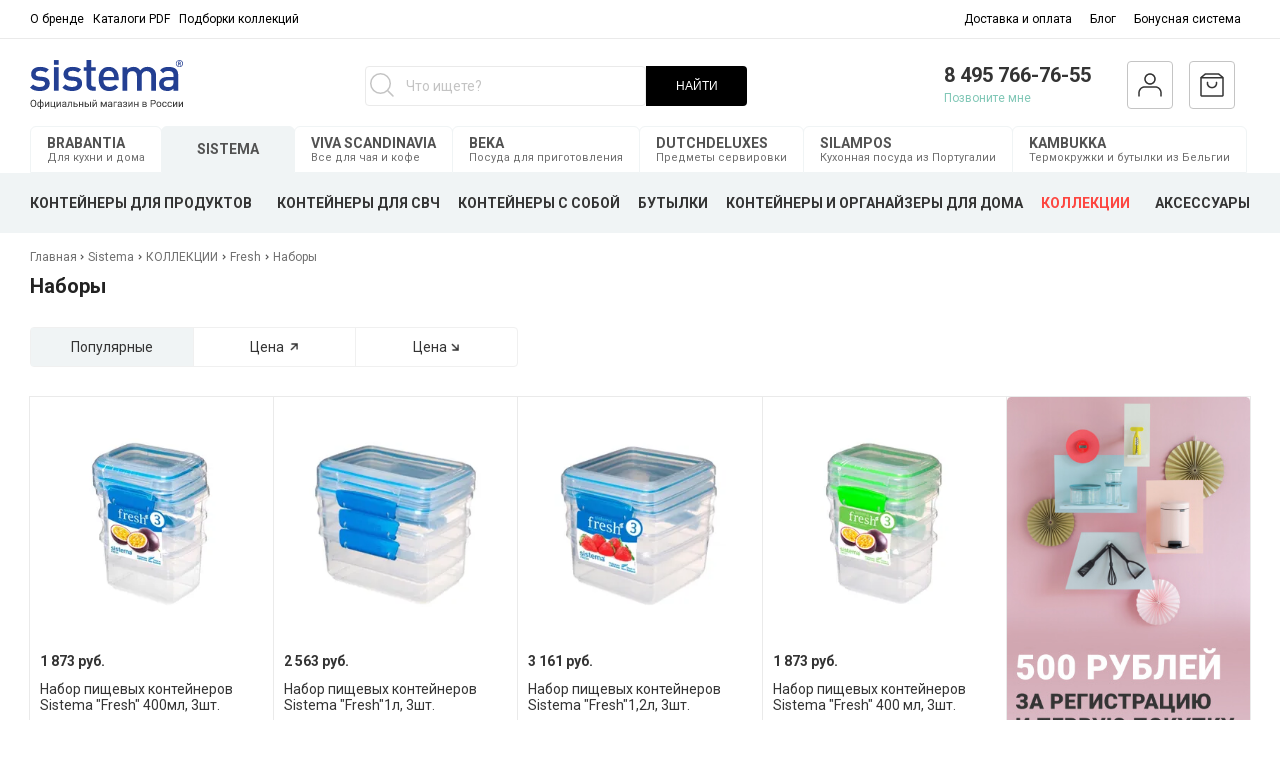

--- FILE ---
content_type: text/html; charset=utf-8
request_url: https://www.brabantia-shop.ru/collection/nabory-sistema
body_size: 59471
content:
<!DOCTYPE html>
<html lang="ru-Ru">
<head><meta data-config="{&quot;collection_products_count&quot;:5}" name="page-config" content="" /><meta data-config="{&quot;money_with_currency_format&quot;:{&quot;delimiter&quot;:&quot; &quot;,&quot;separator&quot;:&quot;.&quot;,&quot;format&quot;:&quot;%n %u&quot;,&quot;unit&quot;:&quot;руб.&quot;,&quot;show_price_without_cents&quot;:1},&quot;currency_code&quot;:&quot;RUR&quot;,&quot;currency_iso_code&quot;:&quot;RUB&quot;,&quot;default_currency&quot;:{&quot;title&quot;:&quot;Российский рубль&quot;,&quot;code&quot;:&quot;RUR&quot;,&quot;rate&quot;:1.0,&quot;format_string&quot;:&quot;%n %u&quot;,&quot;unit&quot;:&quot;руб.&quot;,&quot;price_separator&quot;:&quot;&quot;,&quot;is_default&quot;:true,&quot;price_delimiter&quot;:&quot;&quot;,&quot;show_price_with_delimiter&quot;:true,&quot;show_price_without_cents&quot;:true},&quot;facebook&quot;:{&quot;pixelActive&quot;:false,&quot;currency_code&quot;:&quot;RUB&quot;,&quot;use_variants&quot;:false},&quot;vk&quot;:{&quot;pixel_active&quot;:null,&quot;price_list_id&quot;:null},&quot;new_ya_metrika&quot;:false,&quot;ecommerce_data_container&quot;:&quot;dataLayer&quot;,&quot;common_js_version&quot;:&quot;v2&quot;,&quot;vue_ui_version&quot;:null,&quot;feedback_captcha_enabled&quot;:&quot;1&quot;,&quot;account_id&quot;:585920,&quot;hide_items_out_of_stock&quot;:false,&quot;forbid_order_over_existing&quot;:true,&quot;minimum_items_price&quot;:null,&quot;enable_comparison&quot;:true,&quot;locale&quot;:&quot;ru&quot;,&quot;client_group&quot;:null,&quot;consent_to_personal_data&quot;:{&quot;active&quot;:true,&quot;obligatory&quot;:true,&quot;description&quot;:&quot;\u003cp\u003eНастоящим подтверждаю, что я ознакомлен и согласен с условиями \u003ca href=\&quot;/page/oferta\&quot; target=\&quot;blank\&quot;\u003eоферты и политики конфиденциальности\u003c/a\u003e.\u003c/p\u003e&quot;},&quot;recaptcha_key&quot;:&quot;6LfXhUEmAAAAAOGNQm5_a2Ach-HWlFKD3Sq7vfFj&quot;,&quot;recaptcha_key_v3&quot;:&quot;6LcZi0EmAAAAAPNov8uGBKSHCvBArp9oO15qAhXa&quot;,&quot;yandex_captcha_key&quot;:&quot;ysc1_ec1ApqrRlTZTXotpTnO8PmXe2ISPHxsd9MO3y0rye822b9d2&quot;,&quot;checkout_float_order_content_block&quot;:true,&quot;available_products_characteristics_ids&quot;:null,&quot;sber_id_app_id&quot;:&quot;5b5a3c11-72e5-4871-8649-4cdbab3ba9a4&quot;,&quot;theme_generation&quot;:2,&quot;quick_checkout_captcha_enabled&quot;:false,&quot;max_order_lines_count&quot;:500,&quot;sber_bnpl_min_amount&quot;:1000,&quot;sber_bnpl_max_amount&quot;:150000,&quot;counter_settings&quot;:{&quot;data_layer_name&quot;:&quot;dataLayer&quot;,&quot;new_counters_setup&quot;:false,&quot;add_to_cart_event&quot;:true,&quot;remove_from_cart_event&quot;:true,&quot;add_to_wishlist_event&quot;:true},&quot;site_setting&quot;:{&quot;show_cart_button&quot;:true,&quot;show_service_button&quot;:false,&quot;show_marketplace_button&quot;:false,&quot;show_quick_checkout_button&quot;:false},&quot;warehouses&quot;:[],&quot;captcha_type&quot;:&quot;google&quot;,&quot;human_readable_urls&quot;:false}" name="shop-config" content="" /><meta name='js-evnvironment' content='production' /><meta name='default-locale' content='ru' /><meta name='insales-redefined-api-methods' content="[]" /><script src="/packs/js/shop_bundle-2b0004e7d539ecb78a46.js"></script><script type="text/javascript" src="https://static.insales-cdn.com/assets/common-js/common.v2.25.28.js"></script><script type="text/javascript" src="https://static.insales-cdn.com/assets/static-versioned/v3.72/static/libs/lodash/4.17.21/lodash.min.js"></script>
<!--InsalesCounter -->
<script type="text/javascript">
(function() {
  if (typeof window.__insalesCounterId !== 'undefined') {
    return;
  }

  try {
    Object.defineProperty(window, '__insalesCounterId', {
      value: 585920,
      writable: true,
      configurable: true
    });
  } catch (e) {
    console.error('InsalesCounter: Failed to define property, using fallback:', e);
    window.__insalesCounterId = 585920;
  }

  if (typeof window.__insalesCounterId === 'undefined') {
    console.error('InsalesCounter: Failed to set counter ID');
    return;
  }

  let script = document.createElement('script');
  script.async = true;
  script.src = '/javascripts/insales_counter.js?7';
  let firstScript = document.getElementsByTagName('script')[0];
  firstScript.parentNode.insertBefore(script, firstScript);
})();
</script>
<!-- /InsalesCounter -->
    <script type="text/javascript">
      (function() {
        (function(w,c){w[c]=w[c]||function(){(w[c].q=w[c].q||[]).push(arguments)};})(window,'convead');

function ready(fn) {
  if (document.readyState != 'loading'){
    fn();
  } else {
    document.addEventListener('DOMContentLoaded', fn);
  }
}

function ajaxRequest(url, success, fail, complete) {
  success = success || function() {};
  fail = fail || function() {};
  complete = complete || function() {};
  const xhr = new XMLHttpRequest()
  xhr.open('GET', url, true);
  xhr.setRequestHeader('Content-type', 'application/json; charset=utf-8');
  xhr.onreadystatechange = function() {
    if (xhr.readyState == 4) {
      if (xhr.status == 200) {
        success(JSON.parse(xhr.responseText));
        complete(xhr);
      } else {
        fail(xhr);
        complete(xhr);
      }
    }
  }
  xhr.send();
}

ready(function(){
  
  function set_current_cart_info() {
    ConveadCookies.set('convead_cart_info', JSON.stringify({
      count: window.convead_cart_info.items_count, 
      price: window.convead_cart_info.items_price
    }), {path: '/'}); 
  }

  function is_success_order_page() {
    var regex = new RegExp('^/orders/');
    return regex.exec(window.location.pathname) != null;
  }

  function update_cart_legacy() {
    // Update cart
    var json = ConveadCookies.get('convead_cart_info')
    var current_cart_info = (json && JSON.parse(json)) || null;
    var insales_cart_items = [];
    
    ajaxRequest('/cart_items.json', function (cart) {

      for (var order_line of cart.order_lines) {
        insales_cart_items.push({
          product_id: order_line.product_id,
          qnt: order_line.quantity,
          price: order_line.sale_price
        });
      };
      window.convead_cart_info = {
        items_count: cart.items_count,
        items_price: cart.items_price,
        items: insales_cart_items
      };
      if (current_cart_info == null) {
        set_current_cart_info(); 
      } else {
        if ((current_cart_info.count != window.convead_cart_info.items_count) || (current_cart_info.price != window.convead_cart_info.items_price)) {
          set_current_cart_info();
          if (!is_success_order_page()) {
            convead('event', 'update_cart', {items: window.convead_cart_info.items});
          }
        }
      }

    })
  }

  function update_cart_common() {
    var skipFirst = true;
    var send_cart = function($data) {
      var items = [];
      for (var k in $data.order_lines) {
        var offer = $data.order_lines[k];
        items.push({
          product_id: offer.product_id,
          qnt: offer.quantity,
          price: offer.sale_price
        });
      }
      convead('event', 'update_cart', {items: items});
    }
    Events('onCart_Update').subscribe(function( $data ) {
      if (skipFirst) skipFirst = false;
      else {
        send_cart($data);
      }
    })
    Events('addToCart').subscribe(function() {
      new InSales.Cart({ draw: function( $data ) {
        send_cart($data);
      } })
    })
  }

  // Initialize Convead settings
  window.ConveadSettings = window.ConveadSettings || {};
  window.ConveadSettings.app_key = '17ad0e43eae1208927d8e2bcee8756a0';
  window.ConveadSettings.onready = function() {
    // Send view_product event if applicable
    if (typeof(window.convead_product_info) != 'undefined') {
      convead('event', 'view_product', window.convead_product_info);
    }
    if (typeof window.Events === 'function') update_cart_common();
    else update_cart_legacy();
  };

  // Get current visitor info
  ajaxRequest(
    "/client_account/contacts.json",
    function(data, textStatus) {
      if (data.status == 'ok') {
        window.ConveadSettings.visitor_uid = data.client.id;
        if (typeof window.ConveadSettings.visitor_info == 'undefined') window.ConveadSettings.visitor_info = {};
        window.ConveadSettings.visitor_info.first_name = data.client.name;
        window.ConveadSettings.visitor_info.last_name = data.client.surname;
        window.ConveadSettings.visitor_info.email = data.client.email;
        window.ConveadSettings.visitor_info.phone = data.client.phone;
      }
    },
    null,
    function() {
      (function(d){var ts = (+new Date()/86400000|0)*86400;var s = d.createElement('script');s.type = 'text/javascript';s.async = true;s.charset = 'utf-8';s.src = 'https://tracker.convead.io/widgets/'+ts+'/widget-17ad0e43eae1208927d8e2bcee8756a0.js';var x = d.getElementsByTagName('script')[0];x.parentNode.insertBefore(s, x);})(document);
    }
  );

});

      })();
    </script>

<meta name="facebook-domain-verification" content="vn08aa3hkggtkukuwild254rv2bf5q" />
<!-- Google Tag Manager -->
<script>(function(w,d,s,l,i){w[l]=w[l]||[];w[l].push({'gtm.start':
new Date().getTime(),event:'gtm.js'});var f=d.getElementsByTagName(s)[0],
j=d.createElement(s),dl=l!='dataLayer'?'&l='+l:'';j.async=true;j.src=
'https://www.googletagmanager.com/gtm.js?id='+i+dl;f.parentNode.insertBefore(j,f);
})(window,document,'script','dataLayer','GTM-WKL93NB');</script>
<!-- End Google Tag Manager -->

  



<title>Наборы – купить товары для дома по лучшим ценам «Brabantia-shop»</title>




<!-- meta -->
<meta charset="UTF-8" />

<meta name="description" content='Заказывайте товары для дома из категории «Наборы» по лучшим ценам. Стоимость от 1 873 руб.. Быстрая доставка, наличие на складе.'/>


<meta name="robots" content="index,follow" />
<meta http-equiv="X-UA-Compatible" content="IE=edge,chrome=1" />
<meta name="viewport" content="width=device-width, initial-scale=1.0" />
<meta name="SKYPE_TOOLBAR" content="SKYPE_TOOLBAR_PARSER_COMPATIBLE" />
<link rel="icon" type="image/png" href="https://static.insales-cdn.com/assets/1/8124/6315964/1742154893/favicon-32x32.png">
<link rel="apple-touch-icon" sizes="72x72" href="https://static.insales-cdn.com/assets/1/8124/6315964/1742154893/apple-touch-icon.png">
<link rel="icon" type="image/png" sizes="32x32" href="https://static.insales-cdn.com/assets/1/8124/6315964/1742154893/favicon-32x32.png">
<link rel="icon" type="image/png" sizes="16x16" href="https://static.insales-cdn.com/assets/1/8124/6315964/1742154893/favicon-16x16.png">
<link rel="manifest" href="https://static.insales-cdn.com/assets/1/8124/6315964/1742154893/site.webmanifest">
<link rel="mask-icon" href="https://static.insales-cdn.com/assets/1/8124/6315964/1742154893/safari-pinned-tab.svg" color="#ff5c53">
<meta name="msapplication-TileColor" content="#00aba9">
<meta name="theme-color" content="#ffffff">
<meta name="google-site-verification" content="6vgt9ZUCjZnrRtTLt4fR-Q-fhuk8UVezNKERRGbujA8" />
<meta name="cmsmagazine" content="925bc3623de0cdb412e5f9a4c3af8ebf" /> 






<!-- fixes -->
<!--[if IE]>
<script src="//html5shiv.googlecode.com/svn/trunk/html5.js"></script><![endif]-->
<!--[if lt IE 9]>
<script src="//css3-mediaqueries-js.googlecode.com/svn/trunk/css3-mediaqueries.js"></script>
<![endif]-->
<script type="application/ld+json"> 
  { 
    "@context": "http://schema.org", 
    "@type": "Organization", 
    "url" : "https://beta.brabantia-shop.ru", 
    "logo" : "https://static.insales-cdn.com/assets/1/8124/6315964/1742154893/logotype.svg", 
    "address": { 
    "@type": "PostalAddress", 
    "addressLocality": "Москва", 
    "streetAddress": "Ленинская Слобода, 30, стр. 1",
    "postalCode":"115280"
  }, 
  "email": "zakaz@brabantia-shop.ru", 
  "name": "Brabantia", 
  "telephone": "+7 (495) 766-76-55" 
} 
</script>



 
  <link href="https://fonts.googleapis.com/css?family=Roboto:100,100i,300,300i,400,400i,500,500i,700,700i,900,900i&amp;subset=cyrillic-ext" rel="stylesheet" media="only screen and (min-device-width: 1025px)">

<link href="https://static.insales-cdn.com/assets/1/8124/6315964/1742154893/fonts.css" rel="stylesheet" type="text/css" media="only screen and (min-device-width: 1025px)" />
<link href="https://static.insales-cdn.com/assets/1/8124/6315964/1742154893/spider.css" rel="stylesheet" type="text/css" />
<link href="https://static.insales-cdn.com/assets/1/8124/6315964/1742154893/base.css" rel="stylesheet" type="text/css" />
<link href="https://static.insales-cdn.com/assets/1/8124/6315964/1742154893/plugins.css" rel="stylesheet" type="text/css" />
<link href="https://static.insales-cdn.com/assets/1/8124/6315964/1742154893/theme.css" rel="stylesheet" type="text/css" />
<link href="https://static.insales-cdn.com/assets/1/8124/6315964/1742154893/styles-sj.css" rel="stylesheet" type="text/css" />


  <script src="https://static.insales-cdn.com/assets/1/8124/6315964/1742154893/jquery.min.js"></script>

<script src="https://static.insales-cdn.com/assets/1/8124/6315964/1742154893/masonry.js"></script>
<script type="text/javascript">
  Site.template = 'collection';
</script>
</head>




<body class="template-is-collection not-index-page  ">
  <div id="insales-theme">
    <div class="top_panel hide-md">
  <div class="container">
    <div class="row flex-middle">
      <div class="cell-6">
         








  <div class="small-menu is-left is-top menu js-menu">
    
      
<menu-item href="/page/about-us" count="" menu-level="" ref="menu-item" dropdown="false" image="" name-space="small-menu">
  
  <a slot="title" href="/page/about-us" class="menu-link">
    О бренде
  </a>
  
</menu-item>

    
      
<menu-item href="/collection/katalogi-brabantia" count="" menu-level="" ref="menu-item" dropdown="false" image="" name-space="small-menu">
  
  <a slot="title" href="/collection/katalogi-brabantia" class="menu-link">
    Каталоги PDF
  </a>
  
</menu-item>

    
      
<menu-item href="/page/vdohnovenie-brabantia" count="" menu-level="" ref="menu-item" dropdown="false" image="" name-space="small-menu">
  
  <a slot="title" href="/page/vdohnovenie-brabantia" class="menu-link">
    Подборки коллекций
  </a>
  
</menu-item>

    
  </div>










        
      </div>
      <div class="cell-6">
        








  <div class="small-menu is-right is-top menu js-menu">
    
      
<menu-item href="/page/payment_and_delivery" count="" menu-level="" ref="menu-item" dropdown="false" image="" name-space="small-menu">
  
  <a slot="title" href="/page/payment_and_delivery" class="menu-link">
    Доставка и оплата
  </a>
  
</menu-item>

    
      
<menu-item href="/blogs/blog" count="" menu-level="" ref="menu-item" dropdown="false" image="" name-space="small-menu">
  
  <a slot="title" href="/blogs/blog" class="menu-link">
    Блог
  </a>
  
</menu-item>

    
      
<menu-item href="/page/bonusnaya-sistema" count="" menu-level="" ref="menu-item" dropdown="false" image="" name-space="small-menu">
  
  <a slot="title" href="/page/bonusnaya-sistema" class="menu-link">
    Бонусная система
  </a>
  
</menu-item>

    
  </div>










      </div>
    </div>
  </div>
</div>


    















  <div class="hide show-md">

  </div>
<div class="" style="--logo-handle: url(https://static.insales-cdn.com/assets/1/8124/6315964/1742154893/sistema-handle.svg);">
  <header class="main-header hide-md">
    <div class="container">
    <div class="row flex-middle flex-between">
      <div class="cell-">
       
         <a href="/" class="logotype">
          <img src="https://static.insales-cdn.com/assets/1/8124/6315964/1742154893/sistema-large.svg" alt="">
        </a>
        
      </div>
      <div class="cell-">
        <div class="row flex-middle flex-between">
          <div class="search-widget">
            <form action="/collection/all" method="get" class="search_widget_light search_widget_light_new">
  <div class="inpt-group">
    <div class="search-mobile-wrapper-input">

      <svg width="24" height="24" viewBox="0 0 24 24" fill="none" xmlns="http://www.w3.org/2000/svg" class="search__icon hide-md">
        <path fill-rule="evenodd" clip-rule="evenodd"
          d="M17.4697 17.4697C17.7626 17.1768 18.2374 17.1768 18.5303 17.4697L23.5303 22.4697C23.8232 22.7626 23.8232 23.2374 23.5303 23.5303C23.2374 23.8232 22.7626 23.8232 22.4697 23.5303L17.4697 18.5303C17.1768 18.2374 17.1768 17.7626 17.4697 17.4697Z"
          fill="#C4C4C4" />
        <circle cx="10.5" cy="10.5" r="9.75" stroke="#C4C4C4" stroke-width="1.5" />
      </svg>

      <input type="text" autocomplete="off" class="js-mobile-search search_widget-control search-widget-field search-widget-field-pc" name="q" value="" placeholder="Что ищете?" data-search-field />

      <svg viewBox="0 0 15 15" fill="none" xmlns="http://www.w3.org/2000/svg" class="search__clear js-search-clear">
        <path d="M1 1L7 7M7 7L13 1M7 7L1 13M7 7L13 13" stroke="#C4C4C4" stroke-width="1.5" stroke-linecap="round"/>
      </svg>
      <svg viewBox="0 0 15 15" fill="none" xmlns="http://www.w3.org/2000/svg" class="search__clear js-search-clear-suggestions">
        <path d="M1 1L7 7M7 7L13 1M7 7L1 13M7 7L13 13" stroke="#C4C4C4" stroke-width="1.5" stroke-linecap="round"/>
      </svg>
      <article class="search-suggestions" ></article>
      <article class="search-suggestions__popular" >
        <span class="search-suggestions__popular-title">Популярные товары</span>
        
        
          <a class="search-suggestions_link"
            href="/collection/viva/product/grelka-dlya-chaynika-viva-scandinavia-jaimi-2"
          >
            <span class="search-suggestions_photo">
              <img src="https://static.insales-cdn.com/images/products/1/3355/532942107/medium_V82940-72-700.jpg">
                  <span class="search-suggestions_title">
                    Грелка для чайника Viva Scandinavia "Jaimi"
                  </span>
            </span>
            
                <span class="search-suggestions_price">
                  5 990 руб.
                </span>
            
          </a>
        
          <a class="search-suggestions_link"
            href="/collection/viva/product/grelka-dlya-chaynika-viva-scandinavia-jaimi-3"
          >
            <span class="search-suggestions_photo">
              <img src="https://static.insales-cdn.com/images/products/1/3414/532942166/medium_V82946-72-700.jpg">
                  <span class="search-suggestions_title">
                    Грелка для чайника Viva Scandinavia "Jaimi"
                  </span>
            </span>
            
                <span class="search-suggestions_price">
                  5 990 руб.
                </span>
            
          </a>
        
          <a class="search-suggestions_link"
            href="/collection/viva/product/grelka-dlya-chaynika-viva-scandinavia-jaimi-eee0ea"
          >
            <span class="search-suggestions_photo">
              <img src="https://static.insales-cdn.com/images/products/1/3433/532942185/medium_V82949-72-700.jpg">
                  <span class="search-suggestions_title">
                    Грелка для чайника Viva Scandinavia "Jaimi"
                  </span>
            </span>
            
                <span class="search-suggestions_price">
                  5 990 руб.
                </span>
            
          </a>
        
          <a class="search-suggestions_link"
            href="/collection/viva/product/tambler-dlya-zavarivaniya-chaya-s-funktsiey-kontrolya-smartbrew-viva-scandinavia-recharge-460-ml"
          >
            <span class="search-suggestions_photo">
              <img src="https://static.insales-cdn.com/images/products/1/3456/532942208/medium_V82045.jpg">
                  <span class="search-suggestions_title">
                    Тамблер для заваривания чая с функцией контроля SmartBrew, Viva Scandinavia "Recharge" 460 мл
                  </span>
            </span>
            
                <span class="search-suggestions_price">
                  7 990 руб.
                </span>
            
          </a>
        
          <a class="search-suggestions_link"
            href="/collection/viva/product/tambler-dlya-zavarivaniya-chaya-s-funktsiey-kontrolya-smartbrew-viva-scandinavia-recharge-460-ml-3"
          >
            <span class="search-suggestions_photo">
              <img src="https://static.insales-cdn.com/images/products/1/3525/532942277/medium_V82051.jpg">
                  <span class="search-suggestions_title">
                    Тамблер для заваривания чая с функцией контроля SmartBrew, Viva Scandinavia "Recharge" 460 мл
                  </span>
            </span>
            
                <span class="search-suggestions_price">
                  7 990 руб.
                </span>
            
          </a>
        
          <a class="search-suggestions_link"
            href="/collection/viva/product/citechko-dlya-zavarivaniya-chaya-egg-viva-scandinavia-infusion"
          >
            <span class="search-suggestions_photo">
              <img src="https://static.insales-cdn.com/images/products/1/3603/532942355/medium_V39101.jpg">
                  <span class="search-suggestions_title">
                    Cитечко для заваривания чая "Egg" Viva Scandinavia "Infusion"
                  </span>
            </span>
            
                <span class="search-suggestions_price">
                  1 999 руб.
                </span>
            
          </a>
        
          <a class="search-suggestions_link"
            href="/collection/viva/product/citechko-dlya-zavarivaniya-chaya-egg-viva-scandinavia-infusion-2"
          >
            <span class="search-suggestions_photo">
              <img src="https://static.insales-cdn.com/images/products/1/3717/532942469/medium_V39147.jpg">
                  <span class="search-suggestions_title">
                    Cитечко для заваривания чая "Egg" Viva Scandinavia "Infusion"
                  </span>
            </span>
            
                <span class="search-suggestions_price">
                  1 999 руб.
                </span>
            
          </a>
        
          <a class="search-suggestions_link"
            href="/collection/viva/product/citechko-dlya-zavarivaniya-chaya-egg-viva-scandinavia-infusion-3"
          >
            <span class="search-suggestions_photo">
              <img src="https://static.insales-cdn.com/images/products/1/3785/532942537/medium_V39163.jpg">
                  <span class="search-suggestions_title">
                    Cитечко для заваривания чая "Egg" Viva Scandinavia "Infusion"
                  </span>
            </span>
            
                <span class="search-suggestions_price">
                  1 999 руб.
                </span>
            
          </a>
        
      </article>
    </div>
    <button type="submit" class="but-search">НАЙТИ</button>

  </div>
  <input type="hidden" name="lang" value="ru">
  
</form>
          </div>
        </div>
      </div>
   	  
      <div class="cell-">
        <div class="row flex-between headers-icon">
           <div class="header-phone pos-r feedback-wrapper">
             <a class="phone in-header" href="tel:8 495 766-76-55">
   			 8 495 766-76-55
  			</a>
             <a href="#feedback-modal" class="js-feedback-alert icon">Позвоните мне</a>
             <div class="feedback-alert">
  <div class="feedback-inner">

      <div class="feedback-title">Заказать обратный звонок</div>
      <div class="feedback-subtitle">Укажите свой номер и мы перезвоним<br> в ближайшее время</div>
      <form class="feedback js-feedback-arrival" action="/client_account/feedback" method="post">

    <div class="feedback-row is-required" data-feedback-field>
      <div class="feedback-field-wrap">
        <input placeholder="Ваше имя" name="name" type="text" class="feedback-field inpt text-field" />
      </div>
    </div>
        
  <div class="feedback-row is-required" data-feedback-field>
    <div class="feedback-field-wrap">
      <input placeholder="E-mail" name="from" type="email" class="feedback-field inpt text-field" />
    </div>
  </div>
  <div class="feedback-row is-required feedback-row-phone" data-feedback-field>
    <div class="feedback-field-wrap">
      <input placeholder="Ваш телефон" name="phone" type="text" class="feedback-field inpt text-field" />
    </div>
  </div>

  <div class="feedback-row hide" data-feedback-field>
    <div class="feedback-field-wrap">
      <textarea placeholder="ваш вопрос" name="content" rows="4" class="feedback-field"></textarea>
    </div>
  </div>

  <div class="feedback-row form-error" data-feedback-errors>
  </div>
  <div class="feedback-row form-done" data-feedback-success>
  </div>
       
        
 <div class="feedback-row text-center feedback-agree">
    <label>
      <input class="chkbx" type="checkbox" name="" value="" data-feedback-agree>
      <span class="chkbx-control"></span>
      <span style="font-size: 12px;">
        Cогласиться на обработку персональных данных
      </span>
    
    </label>
  </div>	
  
  <div class="feedback-row text-center">
    <button class="bttn-prim" type="submit" name="bttn" data-feedback-submit>
      Отправить
    </button>
  </div>
       
        
        
<div class="feedback-row is-required m-b-15" data-feedback-field>
  <label class="form-label m-b-5">Капча</label>
  <div class="feedback-field-wrap js-recaptcha-field">
  </div>
</div>

 


  
  <input type="hidden" name="subject" value="Обратный звонок, сайт brabantia">

</form>
  </div>
</div>

          </div>
          <div class="header-user header-icon-border">
            
              <a href="/client_account/login" class="icon"> <img src="https://static.insales-cdn.com/assets/1/8124/6315964/1742154893/profil-1.svg" alt=""></a>
            
          </div>
          <div class="header-cart header-icon-border">
             <a href="/cart_items" class="icon">
            	<img class="header-cart-empty" src="https://static.insales-cdn.com/assets/1/8124/6315964/1742154893/icon_cart.svg" alt="">
                <img class="header-cart-full" src="https://static.insales-cdn.com/assets/1/8124/6315964/1742154893/icon_cart_red.svg" alt="">
               
                <span class="cartman-items-count"data-cartman-items-count=""></span>
                <div class="header-cart-info"> 
                  <span data-cartman-items-price=""></span>
                  <p class="header-cart-free-delivery">Доставка бесплатно</p>            
                 </div>
             </a> 
          </div>
         
           
        </div> 
      </div>
    </div>
    </div>
  </header>



  



  <div class="container hide-md">
    <div class="main-menu-brands">
      
      
      
        <a href="/" data-brand-handle="all" class="main-menu-item">
          <strong>
            BRABANTIA
          </strong>
          <span>
            Для кухни и дома
          </span>
        </a>
      
      
      
        <a href="/collection/sistema" data-brand-handle="sistema" class="main-menu-item">
          <strong>
            SISTEMA
          </strong>
          <span>
            Все для хранения
          </span>
        </a>
      
      
      
        <a href="/collection/viva" data-brand-handle="viva" class="main-menu-item">
          <strong>
            VIVA SCANDINAVIA
          </strong>
          <span>
            Все для чая и кофе
          </span>
        </a>
      
      
      
        <a href="/collection/beka" data-brand-handle="beka" class="main-menu-item">
          <strong>
            BEKA
          </strong>
          <span>
            Посуда для приготовления
          </span>
        </a>
      
      
      
        <a href="/collection/dutchdeluxes" data-brand-handle="dutchdeluxes" class="main-menu-item">
          <strong>
            DUTCHDELUXES
          </strong>
          <span>
            Предметы сервировки
          </span>
        </a>
      
      
      
        <a href="/collection/silampos" data-brand-handle="silampos" class="main-menu-item">
          <strong>
            SILAMPOS
          </strong>
          <span>
            Кухонная посуда из Португалии
          </span>
        </a>
      
      
      
        <a href="/collection/kambukka" data-brand-handle="kambukka" class="main-menu-item">
          <strong>
            KAMBUKKA
          </strong>
          <span>
            Термокружки и бутылки из Бельгии
          </span>
        </a>
      
    </div>
  </div>

  <div class="main-menu-wrap hide-md">
    
    <div class="container" data-brand-menu="all">
      
      







  


<ul class=" main-menu menu level-1  flex-middle">
  
  
	<li class="menu-item-level-1   menu-item-baki-i-korziny-dlya-musora"  >
  
  <a href="/collection/baki-i-korziny-dlya-musora" class="  -link menu-link level-">
    БАКИ ДЛЯ МУСОРА
    
    
      <img class="mobile-sub-link mobile-sub-link-down" src="https://static.insales-cdn.com/assets/1/8124/6315964/1742154893/icon-down.svg" />
      <img class="mobile-sub-link mobile-sub-link-top" src="https://static.insales-cdn.com/assets/1/8124/6315964/1742154893/icon-up.svg" />
    
  </a>

  
    
	<div class="comp-submenu menu-submenu-wrapper  menu level-1.0  is-drop_target" > 
		<div class="container">
   		 <div class="row">
          
          
          
          
          
          
           <div class="cell-4">
            <ul class="submenu">
              
              <li class="mobile-menu-sub-row -item menu-item mobile-meenu-baki-i-korziny-dlya-musora level- item-is-  " >
               <a href="/collection/baki-i-korziny-dlya-musora" class=" menu-link">
                 <div class="sub-foto-wrapper">
                   <span class="logo-handle"></span>
                 <!-- <img src="https://static.insales-cdn.com/assets/1/8124/6315964/1742154893/common-col-img.png" /> -->
                
                 </div>
                    Информация о баках Brabantia
               </a>
             </li>
              
              
                
                <li class="  mobile-menu-sub-row -item menu-item level- item-is-vse-baki  " >

                  <a href="/collection/vse-baki" class=" menu-link js-sub-menu menu-link-is-vse-baki" >

                  <div class="sub-foto-wrapper"><p><img src="https://static-sl.insales.ru/files/1/5235/17921139/original/Подобрать.png" alt=""></p>

                  </div>
                  Подобрать свой бак
                  </a>
                   
                  <div class="sub-label-wrapper">
                    
                    </div>
                  
                </li>
                
                <li class="  mobile-menu-sub-row -item menu-item level- item-is-musornye-baki-newicon  " >

                  <a href="/collection/musornye-baki-newicon" class=" menu-link js-sub-menu menu-link-is-musornye-baki-newicon" >

                  <div class="sub-foto-wrapper"><p><img src="https://static-sl.insales.ru/files/1/5236/17921140/original/NewIcon.png" alt=""></p>

                  </div>
                  Мусорные баки NewIcon
                  </a>
                   
                  <div class="sub-label-wrapper">
                    
                    </div>
                  
                </li>
                
                <li class="  mobile-menu-sub-row -item menu-item level- item-is-musornye-baki-touch-bin  " >

                  <a href="/collection/musornye-baki-touch-bin" class=" menu-link js-sub-menu menu-link-is-musornye-baki-touch-bin" >

                  <div class="sub-foto-wrapper"><p><img src="https://static-sl.insales.ru/files/1/5249/17921153/original/Touch_Bin_eaea1df75a2adc460510923c2a6256f7.png" alt=""></p>

                  </div>
                  Мусорные баки Touch Bin
                  </a>
                   
                  <div class="sub-label-wrapper">
                    
                    </div>
                  
                </li>
                
                <li class="  mobile-menu-sub-row -item menu-item level- item-is-musornye-baki-pedal-bin-bo  " >

                  <a href="/collection/musornye-baki-pedal-bin-bo" class=" menu-link js-sub-menu menu-link-is-musornye-baki-pedal-bin-bo" >

                  <div class="sub-foto-wrapper"><p><img src="https://static-sl.insales.ru/files/1/5253/17921157/original/Pedal_Bin_Bo.png" alt=""></p>

                  </div>
                  Мусорные баки Pedal Bin Bo
                  </a>
                   
                  <div class="sub-label-wrapper">
                    
                    </div>
                  
                </li>
                	
              </ul>
            </div>
           <div class="cell-4">
             
             	<ul class="submenu">
             	
                <li class="  mobile-menu-sub-row -item menu-item level- item-is-musornye-baki-touch-bin-bo  " >

                  <a href="/collection/musornye-baki-touch-bin-bo" class=" menu-link js-sub-menu menu-link-is-musornye-baki-touch-bin-bo" >

                  <div class="sub-foto-wrapper"><p><img src="https://static-sl.insales.ru/files/1/5257/17921161/original/Touch_Bin_Bo.png" alt=""></p>

                  </div>
                  Мусорные баки Touch Bin Bo
                  </a>
                   
                  <div class="sub-label-wrapper">
                    
                    </div>
                  
                </li>
                
                <li class="  mobile-menu-sub-row -item menu-item level- item-is-musornye-baki-touch-bin-bo-hi  " >

                  <a href="/collection/musornye-baki-touch-bin-bo-hi" class=" menu-link js-sub-menu menu-link-is-musornye-baki-touch-bin-bo-hi" >

                  <div class="sub-foto-wrapper"><p><img src="https://static-sl.insales.ru/files/1/5262/17921166/original/Touch_Bin_Bo_Hi.png" alt=""></p>

                  </div>
                  Мусорные баки Touch Bin Bo Hi
                  </a>
                   
                  <div class="sub-label-wrapper">
                    
                    </div>
                  
                </li>
                
                <li class="  mobile-menu-sub-row -item menu-item level- item-is-musornye-baki-flipbin  " >

                  <a href="/collection/musornye-baki-flipbin" class=" menu-link js-sub-menu menu-link-is-musornye-baki-flipbin" >

                  <div class="sub-foto-wrapper"><p><img src="https://static.insales-cdn.com/files/1/4120/31494168/original/mceu_2546928721694510721304-1694510721334.png"></p>

                  </div>
                  Компактные мусорные баки Bo и Bo Hi
                  </a>
                   
                  <div class="sub-label-wrapper">
                    
                    </div>
                  
                </li>
                
                <li class="  mobile-menu-sub-row -item menu-item level- item-is-ergonomichnye-musornye-baki  " >

                  <a href="/collection/ergonomichnye-musornye-baki" class=" menu-link js-sub-menu menu-link-is-ergonomichnye-musornye-baki" >

                  <div class="sub-foto-wrapper"><p><img src="https://static-sl.insales.ru/files/1/5271/17921175/original/Эргономичные_мусорные_баки.png" alt="" /></p>

                  </div>
                  Эргономичные мусорные баки
                  </a>
                   
                  <div class="sub-label-wrapper">
                    
                    </div>
                  
                </li>
                
                <li class="  mobile-menu-sub-row -item menu-item level- item-is-musornye-vedra-sort-n-go  " >

                  <a href="/collection/musornye-vedra-sort-n-go" class=" menu-link js-sub-menu menu-link-is-musornye-vedra-sort-n-go" >

                  <div class="sub-foto-wrapper"><p><img src="https://static-sl.insales.ru/files/1/5285/17921189/original/Sort_Go.png" alt=""></p>

                  </div>
                  Встраиваемые мусорные ведра Sort&Go
                  </a>
                   
                  <div class="sub-label-wrapper">
                    NEW
                    </div>
                  
                </li>
                	
                </ul> 
             
           </div>
           <div class="cell-4">
                
             	<ul class="submenu">
             	
                <li class="  mobile-menu-sub-row -item menu-item level- item-is-musornye-baki-step-up  " >

                  <a href="/collection/musornye-baki-step-up" class=" menu-link js-sub-menu menu-link-is-musornye-baki-step-up" >

                  <div class="sub-foto-wrapper"><p><img title="step_and_go_catalog" src="https://static.insales-cdn.com/files/1/4783/28553903/original/step_and_go_catalog_1684438398334-1684438399282.png" alt="step_and_go_catalog.png" width="200" height="200"></p>

                  </div>
                  Мусорные баки Step Up
                  </a>
                   
                  <div class="sub-label-wrapper">
                    NEW
                    </div>
                  
                </li>
                
                <li class="  mobile-menu-sub-row -item menu-item level- item-is-vstraivaemye-musornye-baki  " >

                  <a href="/collection/vstraivaemye-musornye-baki" class=" menu-link js-sub-menu menu-link-is-vstraivaemye-musornye-baki" >

                  <div class="sub-foto-wrapper"><p><img src="https://static-sl.insales.ru/files/1/5308/17921212/original/Встраиваемые_мусорные_баки_16c78e37d1f5a95855c8dea4f7cd747b.png" alt=""></p>

                  </div>
                  Встраиваемые мусорные баки
                  </a>
                   
                  <div class="sub-label-wrapper">
                    
                    </div>
                  
                </li>
                
                <li class="  mobile-menu-sub-row -item menu-item level- item-is-nastennye-musornye-baki  " >

                  <a href="/collection/nastennye-musornye-baki" class=" menu-link js-sub-menu menu-link-is-nastennye-musornye-baki" >

                  <div class="sub-foto-wrapper"><p><img src="https://static-sl.insales.ru/files/1/5311/17921215/original/Настенные_мусорные_баки.png" alt=""></p>

                  </div>
                  Настенные мусорные баки
                  </a>
                   
                  <div class="sub-label-wrapper">
                    
                    </div>
                  
                </li>
                
                <li class="  mobile-menu-sub-row -item menu-item level- item-is-musornye-baki-xxl  " >

                  <a href="/collection/musornye-baki-xxl" class=" menu-link js-sub-menu menu-link-is-musornye-baki-xxl" >

                  <div class="sub-foto-wrapper"><p><img src="https://static-sl.insales.ru/files/1/5321/17921225/original/XXL.png" alt=""></p>

                  </div>
                  Мусорные баки XXL
                  </a>
                   
                  <div class="sub-label-wrapper">
                    
                    </div>
                  
                </li>
                
                <li class="  mobile-menu-sub-row -item menu-item level- item-is-korziny-dlya-bumag-i-urny  " >

                  <a href="/collection/korziny-dlya-bumag-i-urny" class=" menu-link js-sub-menu menu-link-is-korziny-dlya-bumag-i-urny" >

                  <div class="sub-foto-wrapper"><p><img src="https://static-sl.insales.ru/files/1/5324/17921228/original/Корзины_для_бумаг_и_урны.png" alt=""></p>

                  </div>
                  Корзины для бумаг и урны
                  </a>
                   
                  <div class="sub-label-wrapper">
                    
                    </div>
                  
                </li>
                	
                </ul> 
               
           </div>  
          </div>
	
		</div>
	</div>
	
 </li>

  
  
	<li class="menu-item-level-1   menu-item-meshki-dlya-musora"  >
  
  <a href="/collection/meshki-dlya-musora" class="  -link menu-link level-">
    МЕШКИ ДЛЯ МУСОРА
    
    
      <img class="mobile-sub-link mobile-sub-link-down" src="https://static.insales-cdn.com/assets/1/8124/6315964/1742154893/icon-down.svg" />
      <img class="mobile-sub-link mobile-sub-link-top" src="https://static.insales-cdn.com/assets/1/8124/6315964/1742154893/icon-up.svg" />
    
  </a>

  
    
	<div class="comp-submenu menu-submenu-wrapper  menu level-1.0  is-drop_target" > 
		<div class="container">
   		 <div class="row">
          
          
          
          
          
          
           <div class="cell-4">
            <ul class="submenu">
              
              <li class="mobile-menu-sub-row -item menu-item mobile-meenu-meshki-dlya-musora level- item-is-  " >
               <a href="/collection/meshki-dlya-musora" class=" menu-link">
                 <div class="sub-foto-wrapper">
                   <span class="logo-handle"></span>
                 <!-- <img src="https://static.insales-cdn.com/assets/1/8124/6315964/1742154893/common-col-img.png" /> -->
                
                 </div>
                    Информация о мешках Brabantia
               </a>
             </li>
              
              
                
                <li class="  mobile-menu-sub-row -item menu-item level- item-is-paketi-dlya-musora  " >

                  <a href="/collection/paketi-dlya-musora" class=" menu-link js-sub-menu menu-link-is-paketi-dlya-musora" >

                  <div class="sub-foto-wrapper"><img src="https://static.insales-cdn.com/images/collections/1/6542/5536142/micro_мешки.jpg" />
                   
                  </div>
                  Мешки Brabantia для всех серий
                  </a>
                   
                  <div class="sub-label-wrapper">
                    
                    </div>
                  
                </li>
                	
              </ul>
            </div>
           <div class="cell-4">
             
             <div  class="submenu-dro-info-wrapper">
              <a class="submenu-dro-info-link" href="/collection/paketi-dlya-musora?characteristics%5B%5D=58920171&price_min=449&price_max=2799">
                <div class="submenu-dro-info">
                  <p><span style="font-size: 10pt;"><strong>ХВАТИТ НАДОЛГО</strong></span></p>
<p><span style="font-weight: 400; font-size: 10pt;">Мешки в упаковке-диспенсере</span></p>
<p><img src="https://static.insales-cdn.com/files/1/4725/19993205/original/Mood_Group_Shot_-_PerfectFit_Bags_96dpi_1280x853px_E_NR-25081.jpg" width="944" height="700"></p>
                </div>
                </a>
             
             </div>
             
           </div>
           <div class="cell-4">
                
                <div  class="submenu-dro-info-wrapper">
                  <a class="submenu-dro-info-link" href="/collection/zelenyy-vybor">
                    <div class="submenu-dro-info">
                      <p><span style="font-size: 10pt;"><strong>ЗЕЛЕНЫЙ ВЫБОР</strong></span></p>
<p><span style="font-weight: 400; font-size: 10pt;">Биоразлагаемые мешки</span></p>
<p><img src="https://static.insales-cdn.com/files/1/4935/19993415/original/Group_1__1_.png" width="946" height="700"></p>
                    </div>
                    </a>
                 </div>
               
           </div>  
          </div>
	
		</div>
	</div>
	
 </li>

  
  
	<li class="menu-item-level-1   menu-item-sushka"  >
  
  <a href="/collection/sushka" class="  -link menu-link level-">
    СУШКА
    
    
      <img class="mobile-sub-link mobile-sub-link-down" src="https://static.insales-cdn.com/assets/1/8124/6315964/1742154893/icon-down.svg" />
      <img class="mobile-sub-link mobile-sub-link-top" src="https://static.insales-cdn.com/assets/1/8124/6315964/1742154893/icon-up.svg" />
    
  </a>

  
    
	<div class="comp-submenu menu-submenu-wrapper  menu level-1.0  is-drop_target" > 
		<div class="container">
   		 <div class="row">
          
          
          
          
          
          
           <div class="cell-4">
            <ul class="submenu">
              
              <li class="mobile-menu-sub-row -item menu-item mobile-meenu-sushka level- item-is-  " >
               <a href="/collection/sushka" class=" menu-link">
                 <div class="sub-foto-wrapper">
                   <span class="logo-handle"></span>
                 <!-- <img src="https://static.insales-cdn.com/assets/1/8124/6315964/1742154893/common-col-img.png" /> -->
                
                 </div>
                    Информация о сушилках Brabantia
               </a>
             </li>
              
              
                
                <li class="  mobile-menu-sub-row -item menu-item level- item-is-vytyazhnye-i-navesnye-sushilki  " >

                  <a href="/collection/vytyazhnye-i-navesnye-sushilki" class=" menu-link js-sub-menu menu-link-is-vytyazhnye-i-navesnye-sushilki" >

                  <div class="sub-foto-wrapper"><p><img src="https://static-sl.insales.ru/files/1/5331/17921235/original/Вытяжные_и_навесные_сушилки.png" alt="" /></p>

                  </div>
                  Вытяжные и навесные сушилки
                  </a>
                   
                  <div class="sub-label-wrapper">
                    
                    </div>
                  
                </li>
                
                <li class="  mobile-menu-sub-row -item menu-item level- item-is-napolnye-sushilki  " >

                  <a href="/collection/napolnye-sushilki" class=" menu-link js-sub-menu menu-link-is-napolnye-sushilki" >

                  <div class="sub-foto-wrapper"><p><img src="https://static-sl.insales.ru/files/1/5336/17921240/original/Напольные_сушилки_для_белья.png" alt=""></p>

                  </div>
                  Напольные сушилки для белья
                  </a>
                   
                  <div class="sub-label-wrapper">
                    NEW
                    </div>
                  
                </li>
                
                <li class="  mobile-menu-sub-row -item menu-item level- item-is-ulichnye-sushilki  " >

                  <a href="/collection/ulichnye-sushilki" class=" menu-link js-sub-menu menu-link-is-ulichnye-sushilki" >

                  <div class="sub-foto-wrapper"><p><img src="https://static-sl.insales.ru/files/1/5338/17921242/original/Уличные_сушилки.png" alt="" /></p>

                  </div>
                  Уличные сушилки
                  </a>
                   
                  <div class="sub-label-wrapper">
                    
                    </div>
                  
                </li>
                
                <li class="  mobile-menu-sub-row -item menu-item level- item-is-aksessuary-dlya-sushilok  " >

                  <a href="/collection/aksessuary-dlya-sushilok" class=" menu-link js-sub-menu menu-link-is-aksessuary-dlya-sushilok" >

                  <div class="sub-foto-wrapper"><p><img src="https://static-sl.insales.ru/files/1/5341/17921245/original/Аксессуары_для_сушилок.png" alt="" /></p>

                  </div>
                  Аксессуары для сушилок
                  </a>
                   
                  <div class="sub-label-wrapper">
                    
                    </div>
                  
                </li>
                	
              </ul>
            </div>
           <div class="cell-4">
             
             <div  class="submenu-dro-info-wrapper">
              <a class="submenu-dro-info-link" href="/collection/vytyazhnye-i-navesnye-sushilki">
                <div class="submenu-dro-info">
                  <p><span style="font-size: 10pt;"><strong>ЭКОНОМИЯ МЕСТА</strong></span></p>
<p><span style="font-weight: 400; font-size: 10pt;">Вытяжные и навесные модели</span></p>
<p><span style="font-weight: 400; font-size: 10pt;"><img src="https://static.insales-cdn.com/files/1/4721/19993201/original/Pull-Out_Clothes_Line__22m_-_White_-_8710755385728_Brabantia_1181x600px_E_NR-4068_02a301ab9cc11b.jpg" width="946" height="700" /></span></p>
                </div>
                </a>
             
             </div>
             
           </div>
           <div class="cell-4">
                
                <div  class="submenu-dro-info-wrapper">
                  <a class="submenu-dro-info-link" href="/collection/napolnye-sushilki">
                    <div class="submenu-dro-info">
                      <p><span style="font-size: 10pt;"><strong>СУШКА ПО МАКСИМУМУ</strong></span></p>
<p><span style="font-weight: 400; font-size: 10pt;">Н</span><span style="font-weight: 400; font-size: 10pt;">апольные сушилки</span></p>
<p><span style="font-weight: 400; font-size: 10pt;"><img src="https://static.insales-cdn.com/files/1/4719/19993199/original/HangOn_Drying_Rack_1280x853px_0__1__73232cfa8d0dcbbda43c480794435c58.jpeg" width="946" height="700" /></span></p>
                    </div>
                    </a>
                 </div>
               
           </div>  
          </div>
	
		</div>
	</div>
	
 </li>

  
  
	<li class="menu-item-level-1   menu-item-sushka-i-glazhka"  >
  
  <a href="/collection/sushka-i-glazhka" class="  -link menu-link level-">
    ГЛАЖКА
    
    
      <img class="mobile-sub-link mobile-sub-link-down" src="https://static.insales-cdn.com/assets/1/8124/6315964/1742154893/icon-down.svg" />
      <img class="mobile-sub-link mobile-sub-link-top" src="https://static.insales-cdn.com/assets/1/8124/6315964/1742154893/icon-up.svg" />
    
  </a>

  
    
	<div class="comp-submenu menu-submenu-wrapper  menu level-1.0  is-drop_target" > 
		<div class="container">
   		 <div class="row">
          
          
          
          
          
          
           <div class="cell-4">
            <ul class="submenu">
              
              <li class="mobile-menu-sub-row -item menu-item mobile-meenu-sushka-i-glazhka level- item-is-  " >
               <a href="/collection/sushka-i-glazhka" class=" menu-link">
                 <div class="sub-foto-wrapper">
                   <span class="logo-handle"></span>
                 <!-- <img src="https://static.insales-cdn.com/assets/1/8124/6315964/1742154893/common-col-img.png" /> -->
                
                 </div>
                    Информация о гладильных досках Brabantia
               </a>
             </li>
              
              
                
                <li class="  mobile-menu-sub-row -item menu-item level- item-is-gladilnye-doski-brabantia  " >

                  <a href="/collection/gladilnye-doski-brabantia" class=" menu-link js-sub-menu menu-link-is-gladilnye-doski-brabantia" >

                  <div class="sub-foto-wrapper"><p><img src="https://static-sl.insales.ru/files/1/578/17924674/original/1-5.png" alt=""></p>

                  </div>
                  Подобрать свою гладильную доску
                  </a>
                   
                  <div class="sub-label-wrapper">
                    
                    </div>
                  
                </li>
                
                <li class="  mobile-menu-sub-row -item menu-item level- item-is-gladilnye-doski-a-110h30-sm  " >

                  <a href="/collection/gladilnye-doski-a-110h30-sm" class=" menu-link js-sub-menu menu-link-is-gladilnye-doski-a-110h30-sm" >

                  <div class="sub-foto-wrapper"><p><img src="https://static-sl.insales.ru/files/1/582/17924678/original/Гладильные_доски_A__110х30_см_.png" alt=""></p>

                  </div>
                  Гладильные доски A (110х30 см)
                  </a>
                   
                  <div class="sub-label-wrapper">
                    
                    </div>
                  
                </li>
                
                <li class="  mobile-menu-sub-row -item menu-item level- item-is-gladilnye-doski-b-124h38-sm  " >

                  <a href="/collection/gladilnye-doski-b-124h38-sm" class=" menu-link js-sub-menu menu-link-is-gladilnye-doski-b-124h38-sm" >

                  <div class="sub-foto-wrapper"><p><img src="https://static-sl.insales.ru/files/1/583/17924679/original/Гладильные_доски_B__124х38_см_.png" alt="" /></p>

                  </div>
                  Гладильные доски B (124х38 см)
                  </a>
                   
                  <div class="sub-label-wrapper">
                    
                    </div>
                  
                </li>
                
                <li class="  mobile-menu-sub-row -item menu-item level- item-is-gladilnye-doski-s-124h45-sm  " >

                  <a href="/collection/gladilnye-doski-s-124h45-sm" class=" menu-link js-sub-menu menu-link-is-gladilnye-doski-s-124h45-sm" >

                  <div class="sub-foto-wrapper"><p><img src="https://static-sl.insales.ru/files/1/584/17924680/original/Гладильные_доски_С__124х45_см_.png" alt=""></p>

                  </div>
                  Гладильные доски С (124х45 см)
                  </a>
                   
                  <div class="sub-label-wrapper">
                    
                    </div>
                  
                </li>
                	
              </ul>
            </div>
           <div class="cell-4">
             
             	<ul class="submenu">
             	
                <li class="  mobile-menu-sub-row -item menu-item level- item-is-gladilnye-doski-d-135h45-sm  " >

                  <a href="/collection/gladilnye-doski-d-135h45-sm" class=" menu-link js-sub-menu menu-link-is-gladilnye-doski-d-135h45-sm" >

                  <div class="sub-foto-wrapper"><p><img src="https://static-sl.insales.ru/files/1/585/17924681/original/Гладильные_доски_D__135х45_см_.png" alt=""></p>

                  </div>
                  Гладильные доски D (135х45 см)
                  </a>
                   
                  <div class="sub-label-wrapper">
                    
                    </div>
                  
                </li>
                
                <li class="  mobile-menu-sub-row -item menu-item level- item-is-gladilnye-doski-s-95h30-sm  " >

                  <a href="/collection/gladilnye-doski-s-95h30-sm" class=" menu-link js-sub-menu menu-link-is-gladilnye-doski-s-95h30-sm" >

                  <div class="sub-foto-wrapper"><p><img src="https://static-sl.insales.ru/files/1/586/17924682/original/Гладильные_доски_S__95х30_см_.png" alt=""></p>

                  </div>
                  Гладильные доски S (95х30 см)
                  </a>
                   
                  <div class="sub-label-wrapper">
                    
                    </div>
                  
                </li>
                
                <li class="  mobile-menu-sub-row -item menu-item level- item-is-chehly-dlya-gladilnyh-dosok  " >

                  <a href="/collection/chehly-dlya-gladilnyh-dosok" class=" menu-link js-sub-menu menu-link-is-chehly-dlya-gladilnyh-dosok" >

                  <div class="sub-foto-wrapper"><p><img src="https://static-sl.insales.ru/files/1/7894/17792726/original/Group_1478_4c3ad62451c2e35dfb2337a78840dcd4.png" alt=""></p>

                  </div>
                  Чехлы для гладильных досок
                  </a>
                   
                  <div class="sub-label-wrapper">
                    
                    </div>
                  
                </li>
                
                <li class="  mobile-menu-sub-row -item menu-item level- item-is-aksessuary-dlya-sushki-i-glazhki  " >

                  <a href="/collection/aksessuary-dlya-sushki-i-glazhki" class=" menu-link js-sub-menu menu-link-is-aksessuary-dlya-sushki-i-glazhki" >

                  <div class="sub-foto-wrapper"><p><img src="https://static-sl.insales.ru/files/1/589/17924685/original/Аксессуары_для_сушки_и_глажки.png" alt=""></p>

                  </div>
                  Аксессуары для сушки и глажки
                  </a>
                   
                  <div class="sub-label-wrapper">
                    
                    </div>
                  
                </li>
                	
                </ul> 
             
           </div>
           <div class="cell-4">
                
                <div  class="submenu-dro-info-wrapper">
                  <a class="submenu-dro-info-link" href="/collection/gladilnye-doski-brabantia/dlya-otparivaniya">
                    <div class="submenu-dro-info">
                      <p><span style="font-size: 10pt;"><strong>ДЛЯ ПАРОВОЙ СИСТЕМЫ</strong></span></p>
<p><span style="font-weight: 400; font-size: 10pt;">Доски с прочной подставкой</span></p>
<p><img src="https://static-sl.insales.ru/files/1/6855/18275015/original/Group_Shot_-_Ironing_2.jpg" alt="" /></p>
                    </div>
                    </a>
                 </div>
               
           </div>  
          </div>
	
		</div>
	</div>
	
 </li>

  
  
	<li class="menu-item-level-1   menu-item-vse-dlya-kuhni"  >
  
  <a href="/collection/vse-dlya-kuhni" class="  -link menu-link level-">
    ВСЕ ДЛЯ КУХНИ
    
    
      <img class="mobile-sub-link mobile-sub-link-down" src="https://static.insales-cdn.com/assets/1/8124/6315964/1742154893/icon-down.svg" />
      <img class="mobile-sub-link mobile-sub-link-top" src="https://static.insales-cdn.com/assets/1/8124/6315964/1742154893/icon-up.svg" />
    
  </a>

  
    
	<div class="comp-submenu menu-submenu-wrapper  menu level-1.0  is-drop_target" > 
		<div class="container">
   		 <div class="row">
          
          
          
          
          
          
           <div class="cell-4">
            <ul class="submenu">
              
              <li class="mobile-menu-sub-row -item menu-item mobile-meenu-vse-dlya-kuhni level- item-is-  " >
               <a href="/collection/vse-dlya-kuhni" class=" menu-link">
                 <div class="sub-foto-wrapper">
                   <span class="logo-handle"></span>
                 <!-- <img src="https://static.insales-cdn.com/assets/1/8124/6315964/1742154893/common-col-img.png" /> -->
                
                 </div>
                    Информация о кух. принадлежностях Brabantia
               </a>
             </li>
              
              
                
                <li class="  mobile-menu-sub-row -item menu-item level- item-is-prinadlezhnosti-dlya-rakoviny  " >

                  <a href="/collection/prinadlezhnosti-dlya-rakoviny" class=" menu-link js-sub-menu menu-link-is-prinadlezhnosti-dlya-rakoviny" >

                  <div class="sub-foto-wrapper"><p><img src="https://static-sl.insales.ru/files/1/593/17924689/original/Принадлежности_для_раковины_df38eaa5eb85ecf4f83527f607c8db85.png" alt="" /></p>

                  </div>
                  Принадлежности для раковины
                  </a>
                   
                  <div class="sub-label-wrapper">
                    NEW
                    </div>
                  
                </li>
                
                <li class="  mobile-menu-sub-row -item menu-item level- item-is-kuhonnye-prinadlezhnosti-seriya-maketake  " >

                  <a href="/collection/kuhonnye-prinadlezhnosti-seriya-maketake" class=" menu-link js-sub-menu menu-link-is-kuhonnye-prinadlezhnosti-seriya-maketake" >

                  <div class="sub-foto-wrapper"><p><img title="Make_Take_Lunch_Box_Bento__Large (1)" src="https://static.insales-cdn.com/files/1/2616/27822648/original/Make_Take_Lunch_Box_Bento__Large__1__1682792322265-1682792323254.png" alt="Make_Take_Lunch_Box_Bento__Large (1).png" width="200" height="200"></p>

                  </div>
                  Контейнеры и ланч-боксы, серия Make&Take
                  </a>
                   
                  <div class="sub-label-wrapper">
                    NEW
                    </div>
                  
                </li>
                
                <li class="  mobile-menu-sub-row -item menu-item level- item-is-kuhonnye-prinadlezhnosti-seriya-profile-new  " >

                  <a href="/collection/kuhonnye-prinadlezhnosti-seriya-profile-new" class=" menu-link js-sub-menu menu-link-is-kuhonnye-prinadlezhnosti-seriya-profile-new" >

                  <div class="sub-foto-wrapper"><p><img src="https://static-sl.insales.ru/files/1/5640/17921544/original/Кухонные_принадлежности__серия_Profile_New.png" alt="" /></p>

                  </div>
                  Кухонные принадлежности, серия Profile New
                  </a>
                   
                  <div class="sub-label-wrapper">
                    
                    </div>
                  
                </li>
                
                <li class="  mobile-menu-sub-row -item menu-item level- item-is-kuhonnye-prinadlezhnosti-tasty  " >

                  <a href="/collection/kuhonnye-prinadlezhnosti-tasty" class=" menu-link js-sub-menu menu-link-is-kuhonnye-prinadlezhnosti-tasty" >

                  <div class="sub-foto-wrapper"><p><img src="https://static-sl.insales.ru/files/1/5641/17921545/original/Tasty__.png" alt="" /></p>

                  </div>
                  Кухонные принадлежности Tasty +
                  </a>
                   
                  <div class="sub-label-wrapper">
                    
                    </div>
                  
                </li>
                	
              </ul>
            </div>
           <div class="cell-4">
             
             	<ul class="submenu">
             	
                <li class="  mobile-menu-sub-row -item menu-item level- item-is-kuhonnye-prinadlezhnosti-iz-stali-seriya-profile  " >

                  <a href="/collection/kuhonnye-prinadlezhnosti-iz-stali-seriya-profile" class=" menu-link js-sub-menu menu-link-is-kuhonnye-prinadlezhnosti-iz-stali-seriya-profile" >

                  <div class="sub-foto-wrapper"><img src="https://static.insales-cdn.com/images/collections/1/4007/5541799/micro_Па____Ђ___Ѓбв__Profile.jpg" />
                   
                  </div>
                  Кухонные принадлежности, серия Profile
                  </a>
                   
                  <div class="sub-label-wrapper">
                    
                    </div>
                  
                </li>
                
                <li class="  mobile-menu-sub-row -item menu-item level- item-is-kuhonnye-prinadlezhnosti-iz-stali-seriya-essential  " >

                  <a href="/collection/kuhonnye-prinadlezhnosti-iz-stali-seriya-essential" class=" menu-link js-sub-menu menu-link-is-kuhonnye-prinadlezhnosti-iz-stali-seriya-essential" >

                  <div class="sub-foto-wrapper"><p><img src="https://static-sl.insales.ru/files/1/5647/17921551/original/Essential.png" alt="" /></p>

                  </div>
                  Кухонные принадлежности, серия Essential
                  </a>
                   
                  <div class="sub-label-wrapper">
                    
                    </div>
                  
                </li>
                
                <li class="  mobile-menu-sub-row -item menu-item level- item-is-kuhonnye-prinadlezhnosti-iz-neylona-seriya-basic  " >

                  <a href="/collection/kuhonnye-prinadlezhnosti-iz-neylona-seriya-basic" class=" menu-link js-sub-menu menu-link-is-kuhonnye-prinadlezhnosti-iz-neylona-seriya-basic" >

                  <div class="sub-foto-wrapper"><p><img src="https://static-sl.insales.ru/files/1/5649/17921553/original/Basic.png" alt="" /></p>

                  </div>
                  Кухонные принадлежности, серия Basic
                  </a>
                   
                  <div class="sub-label-wrapper">
                    
                    </div>
                  
                </li>
                
                <li class="  mobile-menu-sub-row -item menu-item level- item-is-tasty-colors  " >

                  <a href="/collection/tasty-colors" class=" menu-link js-sub-menu menu-link-is-tasty-colors" >

                  <div class="sub-foto-wrapper"><p><img src="https://static-sl.insales.ru/files/1/5656/17921560/original/Tasty_Colors.png" alt="" /></p>

                  </div>
                  Кухонные принадлежности, серия Tasty Colors
                  </a>
                   
                  <div class="sub-label-wrapper">
                    
                    </div>
                  
                </li>
                
                <li class="  mobile-menu-sub-row -item menu-item level- item-is-kuhonnye-prisposobleniya  " >

                  <a href="/collection/kuhonnye-prisposobleniya" class=" menu-link js-sub-menu menu-link-is-kuhonnye-prisposobleniya" >

                  <div class="sub-foto-wrapper"><img src="https://static.insales-cdn.com/images/collections/1/4011/5541803/micro_Кге.jpg" />
                   
                  </div>
                  Кухонные приспособления
                  </a>
                   
                  <div class="sub-label-wrapper">
                    
                    </div>
                  
                </li>
                	
                </ul> 
             
           </div>
           <div class="cell-4">
                
             	<ul class="submenu">
             	
                <li class="  mobile-menu-sub-row -item menu-item level- item-is-salatnitsy-terki-dlya-ovoschey-sito  " >

                  <a href="/collection/salatnitsy-terki-dlya-ovoschey-sito" class=" menu-link js-sub-menu menu-link-is-salatnitsy-terki-dlya-ovoschey-sito" >

                  <div class="sub-foto-wrapper"><img src="https://static.insales-cdn.com/images/collections/1/4012/5541804/micro_М_б__.jpg" />
                   
                  </div>
                  Миски, терки для овощей, сито
                  </a>
                   
                  <div class="sub-label-wrapper">
                    
                    </div>
                  
                </li>
                
                <li class="  mobile-menu-sub-row -item menu-item level- item-is-formy-dlya-vypechki  " >

                  <a href="/collection/formy-dlya-vypechki" class=" menu-link js-sub-menu menu-link-is-formy-dlya-vypechki" >

                  <div class="sub-foto-wrapper"><img src="https://static.insales-cdn.com/images/collections/1/2854/6114086/micro_Bakeware_Set__Non-Stick_-_Champagne_-_8710755126642_Brabantia_96dpi_1280x960px_E_NR-17509.JPG" />
                   
                  </div>
                  Формы для выпечки
                  </a>
                   
                  <div class="sub-label-wrapper">
                    
                    </div>
                  
                </li>
                
                <li class="  mobile-menu-sub-row -item menu-item level- item-is-kastryuli-i-skovorody  " >

                  <a href="/collection/kastryuli-i-skovorody" class=" menu-link js-sub-menu menu-link-is-kastryuli-i-skovorody" >

                  <div class="sub-foto-wrapper"><img src="https://static.insales-cdn.com/images/collections/1/4426/5542218/micro_Herb_Rack_with_7_Glass_Jars_-_Matt_Steel_-_8710755298202_Brabantia_3840x5760px_6_NR-2975.jpg" />
                   
                  </div>
                  Кастрюли и сковороды
                  </a>
                   
                  <div class="sub-label-wrapper">
                    NEW
                    </div>
                  
                </li>
                	
                </ul> 
               
           </div>  
          </div>
	
		</div>
	</div>
	
 </li>

  
  
	<li class="menu-item-level-1   menu-item-hlebnitsy-i-konteynery"  >
  
  <a href="/collection/hlebnitsy-i-konteynery" class="  -link menu-link level-">
    ХЛЕБНИЦЫ И КОНТЕЙНЕРЫ
    
    
      <img class="mobile-sub-link mobile-sub-link-down" src="https://static.insales-cdn.com/assets/1/8124/6315964/1742154893/icon-down.svg" />
      <img class="mobile-sub-link mobile-sub-link-top" src="https://static.insales-cdn.com/assets/1/8124/6315964/1742154893/icon-up.svg" />
    
  </a>

  
    
	<div class="comp-submenu menu-submenu-wrapper  menu level-1.0  is-drop_target" > 
		<div class="container">
   		 <div class="row">
          
          
          
          
          
          
           <div class="cell-4">
            <ul class="submenu">
              
              <li class="mobile-menu-sub-row -item menu-item mobile-meenu-hlebnitsy-i-konteynery level- item-is-  " >
               <a href="/collection/hlebnitsy-i-konteynery" class=" menu-link">
                 <div class="sub-foto-wrapper">
                   <span class="logo-handle"></span>
                 <!-- <img src="https://static.insales-cdn.com/assets/1/8124/6315964/1742154893/common-col-img.png" /> -->
                
                 </div>
                    Информация о хлебницах и контейнерах Brabantia
               </a>
             </li>
              
              
                
                <li class="  mobile-menu-sub-row -item menu-item level- item-is-plastikovye-konteynery-dlya-sypuchih-produktov  " >

                  <a href="/collection/plastikovye-konteynery-dlya-sypuchih-produktov" class=" menu-link js-sub-menu menu-link-is-plastikovye-konteynery-dlya-sypuchih-produktov" >

                  <div class="sub-foto-wrapper"><p><img src="https://static-sl.insales.ru/files/1/605/17924701/original/Пластиковые_контейнеры_для_сыпучих_продуктов.png" alt=""></p>

                  </div>
                  Пластиковые контейнеры для сыпучих продуктов
                  </a>
                   
                  <div class="sub-label-wrapper">
                    
                    </div>
                  
                </li>
                
                <li class="  mobile-menu-sub-row -item menu-item level- item-is-steklyannye-banki-dlya-khraneniya  " >

                  <a href="/collection/steklyannye-banki-dlya-khraneniya" class=" menu-link js-sub-menu menu-link-is-steklyannye-banki-dlya-khraneniya" >

                  <div class="sub-foto-wrapper"><p><img src="https://static-sl.insales.ru/files/1/612/17924708/original/Стеклянные_банки_для_хранения.png" alt=""></p>

                  </div>
                  Стеклянные банки для хранения
                  </a>
                   
                  <div class="sub-label-wrapper">
                    
                    </div>
                  
                </li>
                
                <li class="  mobile-menu-sub-row -item menu-item level- item-is-hlebnitsy  " >

                  <a href="/collection/hlebnitsy" class=" menu-link js-sub-menu menu-link-is-hlebnitsy" >

                  <div class="sub-foto-wrapper"><p><img src="https://static-sl.insales.ru/files/1/616/17924712/original/Хлебницы.png" alt=""></p>

                  </div>
                  Хлебницы
                  </a>
                   
                  <div class="sub-label-wrapper">
                    
                    </div>
                  
                </li>
                	
              </ul>
            </div>
           <div class="cell-4">
             
             <div  class="submenu-dro-info-wrapper">
              <a class="submenu-dro-info-link" href="/collection/hlebnitsa-bak">
                <div class="submenu-dro-info">
                  <p><span style="font-size: 10pt;"><strong>ХЛЕБНИЦА + БАК</strong></span></p>
<p><span style="font-weight: 400; font-size: 10pt;">Яркие акценты на кухне</span></p>
                </div>
                </a>
             
             </div>
             
           </div>
           <div class="cell-4">
                
                <div  class="submenu-dro-info-wrapper">
                  <a class="submenu-dro-info-link" href="/collection/hlebnitsa-konteyner">
                    <div class="submenu-dro-info">
                      <p><span style="font-size: 10pt;"><strong>ХЛЕБНИЦА + КОНТЕЙНЕР</strong></span></p>
<p><span style="font-weight: 400; font-size: 10pt;">Решения в одном цвете</span></p>
<p><img src="https://static-sl.insales.ru/files/1/7107/18234307/original/Roll_Top_Bread_Bin_-_Matt_Steel_0102__1_.jpg" alt="" /></p>
                    </div>
                    </a>
                 </div>
               
           </div>  
          </div>
	
		</div>
	</div>
	
 </li>

  
  
	<li class="menu-item-level-1   menu-item-vannaya-i-tualet"  >
  
  <a href="/collection/vannaya-i-tualet" class="  -link menu-link level-">
    ВАННАЯ И ТУАЛЕТ
    
    
      <img class="mobile-sub-link mobile-sub-link-down" src="https://static.insales-cdn.com/assets/1/8124/6315964/1742154893/icon-down.svg" />
      <img class="mobile-sub-link mobile-sub-link-top" src="https://static.insales-cdn.com/assets/1/8124/6315964/1742154893/icon-up.svg" />
    
  </a>

  
    
	<div class="comp-submenu menu-submenu-wrapper  menu level-1.0  is-drop_target" > 
		<div class="container">
   		 <div class="row">
          
          
          
          
          
          
           <div class="cell-4">
            <ul class="submenu">
              
              <li class="mobile-menu-sub-row -item menu-item mobile-meenu-vannaya-i-tualet level- item-is-  " >
               <a href="/collection/vannaya-i-tualet" class=" menu-link">
                 <div class="sub-foto-wrapper">
                   <span class="logo-handle"></span>
                 <!-- <img src="https://static.insales-cdn.com/assets/1/8124/6315964/1742154893/common-col-img.png" /> -->
                
                 </div>
                    Информация о товарах для ванной комнаты Brabantia
               </a>
             </li>
              
              
                
                <li class="  mobile-menu-sub-row -item menu-item level- item-is-sumki-dlya-gryaznogo-belya  " >

                  <a href="/collection/sumki-dlya-gryaznogo-belya" class=" menu-link js-sub-menu menu-link-is-sumki-dlya-gryaznogo-belya" >

                  <div class="sub-foto-wrapper"><p><img src="https://static-sl.insales.ru/files/1/620/17924716/original/Сумки_для_белья.png" alt=""></p>

                  </div>
                  Сумки для белья
                  </a>
                   
                  <div class="sub-label-wrapper">
                    
                    </div>
                  
                </li>
                
                <li class="  mobile-menu-sub-row -item menu-item level- item-is-baki-dlya-belya  " >

                  <a href="/collection/baki-dlya-belya" class=" menu-link js-sub-menu menu-link-is-baki-dlya-belya" >

                  <div class="sub-foto-wrapper"><p><img src="https://static-sl.insales.ru/files/1/623/17924719/original/Баки_для_белья.png" alt=""></p>

                  </div>
                  Баки для белья
                  </a>
                   
                  <div class="sub-label-wrapper">
                    
                    </div>
                  
                </li>
                
                <li class="  mobile-menu-sub-row -item menu-item level- item-is-meshki-dlya-believyh-bakov  " >

                  <a href="/collection/meshki-dlya-believyh-bakov" class=" menu-link js-sub-menu menu-link-is-meshki-dlya-believyh-bakov" >

                  <div class="sub-foto-wrapper"><p><img src="https://static-sl.insales.ru/files/1/626/17924722/original/Мешки_для_бельевых_баков.png" alt="" /></p>

                  </div>
                  Мешки для бельевых баков
                  </a>
                   
                  <div class="sub-label-wrapper">
                    
                    </div>
                  
                </li>
                
                <li class="  mobile-menu-sub-row -item menu-item level- item-is-ershiki-derzhateli-dispensery  " >

                  <a href="/collection/ershiki-derzhateli-dispensery" class=" menu-link js-sub-menu menu-link-is-ershiki-derzhateli-dispensery" >

                  <div class="sub-foto-wrapper"><p><img src="https://static-sl.insales.ru/files/1/627/17924723/original/Ершики__держатели__диспенсеры.png" alt=""></p>

                  </div>
                  Принадлежности для туалета
                  </a>
                   
                  <div class="sub-label-wrapper">
                    
                    </div>
                  
                </li>
                	
              </ul>
            </div>
           <div class="cell-4">
             
             	<ul class="submenu">
             	
                <li class="  mobile-menu-sub-row -item menu-item level- item-is-vesy-dlya-vannoy  " >

                  <a href="/collection/vesy-dlya-vannoy" class=" menu-link js-sub-menu menu-link-is-vesy-dlya-vannoy" >

                  <div class="sub-foto-wrapper"><p><img src="https://static-sl.insales.ru/files/1/629/17924725/original/Весы_для_ванной.png" alt=""></p>

                  </div>
                  Весы для ванной
                  </a>
                   
                  <div class="sub-label-wrapper">
                    
                    </div>
                  
                </li>
                
                <li class="  mobile-menu-sub-row -item menu-item level- item-is-musornye-vedra-dlya-vannoy  " >

                  <a href="/collection/musornye-vedra-dlya-vannoy" class=" menu-link js-sub-menu menu-link-is-musornye-vedra-dlya-vannoy" >

                  <div class="sub-foto-wrapper"><p><img src="https://static-sl.insales.ru/files/1/630/17924726/original/Мусорные_баки_для_ванной.png" alt=""></p>

                  </div>
                  Мусорные баки для ванной
                  </a>
                   
                  <div class="sub-label-wrapper">
                    
                    </div>
                  
                </li>
                
                <li class="  mobile-menu-sub-row -item menu-item level- item-is-prinadlezhnosti-dlya-vannoy-komnaty  " >

                  <a href="/collection/prinadlezhnosti-dlya-vannoy-komnaty" class=" menu-link js-sub-menu menu-link-is-prinadlezhnosti-dlya-vannoy-komnaty" >

                  <div class="sub-foto-wrapper"><p><img src="https://static-sl.insales.ru/files/1/631/17924727/original/Принадлежности_для_ванной_комнаты.png" alt=""></p>

                  </div>
                  Принадлежности для ванной комнаты
                  </a>
                   
                  <div class="sub-label-wrapper">
                    
                    </div>
                  
                </li>
                
                <li class="  mobile-menu-sub-row -item menu-item level- item-is-kollektsiya-mindset  " >

                  <a href="/collection/kollektsiya-mindset" class=" menu-link js-sub-menu menu-link-is-kollektsiya-mindset" >

                  <div class="sub-foto-wrapper"><p><img src="https://static.insales-cdn.com/files/1/3361/31526177/original/mceu_72712195611694766252780-1694766252793.png"></p>

                  </div>
                  Коллекция MindSet
                  </a>
                   
                  <div class="sub-label-wrapper">
                    
                    </div>
                  
                </li>
                	
                </ul> 
             
           </div>
           <div class="cell-4">
                
                <div  class="submenu-dro-info-wrapper">
                  <a class="submenu-dro-info-link" href="/collection/ershiki-derzhateli-dispensery/stilnaya-para">
                    <div class="submenu-dro-info">
                      <p><span style="font-size: 10pt;"><strong>СТИЛЬНАЯ ПАРА</strong></span></p>
<p><span style="font-weight: 400; font-size: 10pt;">Ершик и держатель для бумаги</span></p>
<p><span style="font-weight: 400; font-size: 10pt;"><img src="https://static-sl.insales.ru/files/1/6142/18225150/original/Bathroom_0__1_.jpg" alt="" /></span></p>
                    </div>
                    </a>
                 </div>
               
           </div>  
          </div>
	
		</div>
	</div>
	
 </li>

  
  
	<li class="menu-item-level-1   menu-item-akzii-skidki"  >
  
  <a href="/collection/akzii-skidki" class="  -link menu-link level-">
    СКИДКИ
    
    
  </a>

  
 </li>

  
  
	<li class="menu-item-level-1   menu-item-novogodnie-podarki-ot-partnerov"  >
  
  <a href="/collection/novogodnie-podarki-ot-partnerov" class="  -link menu-link level-">
    СТОЛОВЫЕ ПРИБОРЫ
    
    
  </a>

  
 </li>

  
  
	<li class="menu-item-level-1   menu-item-lekue"  >
  
  <a href="/collection/lekue" class="  -link menu-link level-">
    Lekue
    
    
  </a>

  
 </li>

  
  
  
  
  
  

</ul>











    </div>
    
    <div class="container" data-brand-menu="sistema">
      
      







  


<ul class=" main-menu menu level-1  flex-middle">
  
  
	<li class="menu-item-level-1   menu-item-dlya-produktov"  >
  
  <a href="/collection/dlya-produktov" class="  -link menu-link level-">
    КОНТЕЙНЕРЫ ДЛЯ ПРОДУКТОВ
    
    
      <img class="mobile-sub-link mobile-sub-link-down" src="https://static.insales-cdn.com/assets/1/8124/6315964/1742154893/icon-down.svg" />
      <img class="mobile-sub-link mobile-sub-link-top" src="https://static.insales-cdn.com/assets/1/8124/6315964/1742154893/icon-up.svg" />
    
  </a>

  
    
	<div class="comp-submenu menu-submenu-wrapper  menu level-1.0  is-drop_target" > 
		<div class="container">
   		 <div class="row">
          
          
          
          
          
          
           <div class="cell-4">
            <ul class="submenu">
              
              <li class="mobile-menu-sub-row -item menu-item mobile-meenu-dlya-produktov level- item-is-  " >
               <a href="/collection/dlya-produktov" class=" menu-link">
                 <div class="sub-foto-wrapper">
                   <span class="logo-handle"></span>
                 <!-- <img src="https://static.insales-cdn.com/assets/1/8124/6315964/1742154893/common-col-img.png" /> -->
                
                 </div>
                    Информация о контейнерах для продуктов Sistema
               </a>
             </li>
              
              
                
                <li class="  mobile-menu-sub-row -item menu-item level- item-is-konteynery-dlya-bakalei  " >

                  <a href="/collection/konteynery-dlya-bakalei" class=" menu-link js-sub-menu menu-link-is-konteynery-dlya-bakalei" >

                  <div class="sub-foto-wrapper"><p><img src="https://static.insales-cdn.com/files/1/4774/19714726/original/Контейнеры_для_бакалеи.jpg" alt="" /></p>

                  </div>
                  Контейнеры для бакалеи
                  </a>
                   
                  <div class="sub-label-wrapper">
                    
                    </div>
                  
                </li>
                
                <li class="  mobile-menu-sub-row -item menu-item level- item-is-konteynery-dlya-edy  " >

                  <a href="/collection/konteynery-dlya-edy" class=" menu-link js-sub-menu menu-link-is-konteynery-dlya-edy" >

                  <div class="sub-foto-wrapper"><p><img src="https://static.insales-cdn.com/files/1/4821/19714773/original/Контейнеры_для_еды.jpg" alt="" /></p>

                  </div>
                  Контейнеры для еды
                  </a>
                   
                  <div class="sub-label-wrapper">
                    
                    </div>
                  
                </li>
                	
              </ul>
            </div>
           <div class="cell-4">
             
             <div  class="submenu-dro-info-wrapper">
              <a class="submenu-dro-info-link" href="/collection/brilliance">
                <div class="submenu-dro-info">
                  <p><span style="font-size: 10pt;"><strong>ГЕРМЕТИЧНЫЕ КОНТЕЙНЕРЫ<br /></strong></span></p>
<p><span style="font-weight: 400; font-size: 10pt;"><span style="font-size: 10pt;">на все 100%</span></span></p>
<p><img src="https://static.insales-cdn.com/files/1/1803/20186891/original/1_971e72d8e0c53bc657a36d1115c1d197.jpeg" width="944" height="700" /></p>
                </div>
                </a>
             
             </div>
             
           </div>
           <div class="cell-4">
                
                <div  class="submenu-dro-info-wrapper">
                  <a class="submenu-dro-info-link" href="/collection/ultra">
                    <div class="submenu-dro-info">
                      <p><span style="font-size: 10pt;"><strong>СУПЕРПРОЧНЫЕ КОНТЕЙНЕРЫ<br /></strong></span></p>
<p><span style="font-weight: 400; font-size: 10pt;"><span style="font-size: 10pt;">Из безопасного тритана</span></span></p>
<p><img src="https://static.insales-cdn.com/files/1/1804/20186892/original/2_9e8e9dd9ecc8bca933b372cfcd1c3c89.jpg" width="944" height="700" /></p>
                    </div>
                    </a>
                 </div>
               
           </div>  
          </div>
	
		</div>
	</div>
	
 </li>

  
  
	<li class="menu-item-level-1   menu-item-dlya-svch"  >
  
  <a href="/collection/dlya-svch" class="  -link menu-link level-">
    КОНТЕЙНЕРЫ ДЛЯ СВЧ
    
    
      <img class="mobile-sub-link mobile-sub-link-down" src="https://static.insales-cdn.com/assets/1/8124/6315964/1742154893/icon-down.svg" />
      <img class="mobile-sub-link mobile-sub-link-top" src="https://static.insales-cdn.com/assets/1/8124/6315964/1742154893/icon-up.svg" />
    
  </a>

  
    
	<div class="comp-submenu menu-submenu-wrapper  menu level-1.0  is-drop_target" > 
		<div class="container">
   		 <div class="row">
          
          
          
          
          
          
           <div class="cell-4">
            <ul class="submenu">
              
              
                
                <li class="  mobile-menu-sub-row -item menu-item level- item-is-podobrat-konteyner-dlya-svch  " >

                  <a href="/collection/podobrat-konteyner-dlya-svch" class=" menu-link js-sub-menu menu-link-is-podobrat-konteyner-dlya-svch" >

                  <div class="sub-foto-wrapper"><p><img src="https://static.insales-cdn.com/files/1/4824/19714776/original/Контейнеры_для_свч.png" alt="" /></p>

                  </div>
                  Контейнеры для СВЧ
                  </a>
                   
                  <div class="sub-label-wrapper">
                    
                    </div>
                  
                </li>
                	
              </ul>
            </div>
           <div class="cell-4">
             
             <div  class="submenu-dro-info-wrapper">
              <a class="submenu-dro-info-link" href="/collection/bystryy-zavtrak">
                <div class="submenu-dro-info">
                  <p><span style="font-size: 10pt;"><strong>БЫСТРЫЙ ЗАВТРАК<br /></strong></span></p>
<p><span style="font-weight: 400; font-size: 10pt;"><span style="font-size: 10pt;">Без забот и хлопот</span></span></p>
<p><img src="https://static.insales-cdn.com/files/1/1861/20186949/original/3_dca9cda5b7e7d3e84b7e52cd5c73e9a8.jpg" width="944" height="700" /></p>
                </div>
                </a>
             
             </div>
             
           </div>
           <div class="cell-4">
                
                <div  class="submenu-dro-info-wrapper">
                  <a class="submenu-dro-info-link" href="/collection/parovarki-dlya-svch">
                    <div class="submenu-dro-info">
                      <p><span style="font-size: 10pt;"><strong>ПАРОВАРКИ ДЛЯ СВЧ<br /></strong></span></p>
<p><span style="font-weight: 400; font-size: 10pt;"><span style="font-size: 10pt;">Быстро и полезно</span></span></p>
<p><img src="https://static.insales-cdn.com/files/1/1862/20186950/original/4_b79eac6aad00f5f10d7919f4c3114309.jpg" width="944" height="700" /></p>
                    </div>
                    </a>
                 </div>
               
           </div>  
          </div>
	
		</div>
	</div>
	
 </li>

  
  
	<li class="menu-item-level-1   menu-item-eda-s-soboy"  >
  
  <a href="/collection/eda-s-soboy" class="  -link menu-link level-">
    КОНТЕЙНЕРЫ С СОБОЙ
    
    
      <img class="mobile-sub-link mobile-sub-link-down" src="https://static.insales-cdn.com/assets/1/8124/6315964/1742154893/icon-down.svg" />
      <img class="mobile-sub-link mobile-sub-link-top" src="https://static.insales-cdn.com/assets/1/8124/6315964/1742154893/icon-up.svg" />
    
  </a>

  
    
	<div class="comp-submenu menu-submenu-wrapper  menu level-1.0  is-drop_target" > 
		<div class="container">
   		 <div class="row">
          
          
          
          
          
          
           <div class="cell-4">
            <ul class="submenu">
              
              <li class="mobile-menu-sub-row -item menu-item mobile-meenu-eda-s-soboy level- item-is-  " >
               <a href="" class=" menu-link">
                 <div class="sub-foto-wrapper">
                   <span class="logo-handle"></span>
                 <!-- <img src="https://static.insales-cdn.com/assets/1/8124/6315964/1742154893/common-col-img.png" /> -->
                
                 </div>
                    Информация о контейнерах с собой Sistema
               </a>
             </li>
              
              
                
                <li class="  mobile-menu-sub-row -item menu-item level- item-is-lanch-boksy  " >

                  <a href="/collection/lanch-boksy" class=" menu-link js-sub-menu menu-link-is-lanch-boksy" >

                  <div class="sub-foto-wrapper"><p><img src="https://static.insales-cdn.com/files/1/4827/19714779/original/Ланч-боксы.jpg" alt="" /></p>

                  </div>
                  Ланч-боксы
                  </a>
                   
                  <div class="sub-label-wrapper">
                    
                    </div>
                  
                </li>
                
                <li class="  mobile-menu-sub-row -item menu-item level- item-is-dlya-buterbrodov  " >

                  <a href="/collection/dlya-buterbrodov" class=" menu-link js-sub-menu menu-link-is-dlya-buterbrodov" >

                  <div class="sub-foto-wrapper"><p><img src="https://static.insales-cdn.com/files/1/4930/19714882/original/Сэндвич-боксы.jpg" alt="" /></p>

                  </div>
                  Сэндвич-боксы
                  </a>
                   
                  <div class="sub-label-wrapper">
                    
                    </div>
                  
                </li>
                
                <li class="  mobile-menu-sub-row -item menu-item level- item-is-dlya-salatov  " >

                  <a href="/collection/dlya-salatov" class=" menu-link js-sub-menu menu-link-is-dlya-salatov" >

                  <div class="sub-foto-wrapper"><p><img src="https://static.insales-cdn.com/files/1/4957/19714909/original/Контейнеры_для_салатов.jpg" alt="" /></p>

                  </div>
                  Контейнеры для салатов
                  </a>
                   
                  <div class="sub-label-wrapper">
                    
                    </div>
                  
                </li>
                
                <li class="  mobile-menu-sub-row -item menu-item level- item-is-dlya-snekov  " >

                  <a href="/collection/dlya-snekov" class=" menu-link js-sub-menu menu-link-is-dlya-snekov" >

                  <div class="sub-foto-wrapper"><p><img src="https://static.insales-cdn.com/files/1/4959/19714911/original/Контейнеры_для_снеков.jpg" alt="" /></p>

                  </div>
                  Контейнеры для снеков
                  </a>
                   
                  <div class="sub-label-wrapper">
                    
                    </div>
                  
                </li>
                	
              </ul>
            </div>
           <div class="cell-4">
             
             	<ul class="submenu">
             	
                <li class="  mobile-menu-sub-row -item menu-item level- item-is-nabory-dlya-lancha  " >

                  <a href="/collection/nabory-dlya-lancha" class=" menu-link js-sub-menu menu-link-is-nabory-dlya-lancha" >

                  <div class="sub-foto-wrapper"><p><img src="https://static.insales-cdn.com/files/1/4961/19714913/original/Наборы_db9a45276b7a12b32989f8e2afe5653f.jpg" alt="" /></p>

                  </div>
                  Наборы
                  </a>
                   
                  <div class="sub-label-wrapper">
                    
                    </div>
                  
                </li>
                
                <li class="  mobile-menu-sub-row -item menu-item level- item-is-25-na-konteynery-dlya-edy  " >

                  <a href="/collection/25-na-konteynery-dlya-edy" class=" menu-link js-sub-menu menu-link-is-25-na-konteynery-dlya-edy" >

                  <div class="sub-foto-wrapper"><p><img title="yarlik_25.png" src="https://static.insales-cdn.com/files/1/7515/24100187/original/yarlik_25.png" alt="yarlik_25.png" width="160" height="160"></p>

                  </div>
                  -25% на контейнеры для еды
                  </a>
                   
                  <div class="sub-label-wrapper">
                    
                    </div>
                  
                </li>
                	
                </ul> 
             
           </div>
           <div class="cell-4">
                
                <div  class="submenu-dro-info-wrapper">
                  <a class="submenu-dro-info-link" href="/collection/bento-box">
                    <div class="submenu-dro-info">
                      <p><span style="font-size: 10pt;"><strong>BENTO BOX<br /></strong></span></p>
<p><span style="font-weight: 400; font-size: 10pt;"><span style="font-size: 10pt;">Найдется место для всего</span></span></p>
<p><img src="https://static.insales-cdn.com/files/1/1951/20187039/original/5_f7289cfc84bce2e05a72a6c2ecabf75f.jpeg" width="944" height="700" /></p>
                    </div>
                    </a>
                 </div>
               
           </div>  
          </div>
	
		</div>
	</div>
	
 </li>

  
  
	<li class="menu-item-level-1   menu-item-butylki-dlya-vody"  >
  
  <a href="/collection/butylki-dlya-vody" class="  -link menu-link level-">
    БУТЫЛКИ
    
    
      <img class="mobile-sub-link mobile-sub-link-down" src="https://static.insales-cdn.com/assets/1/8124/6315964/1742154893/icon-down.svg" />
      <img class="mobile-sub-link mobile-sub-link-top" src="https://static.insales-cdn.com/assets/1/8124/6315964/1742154893/icon-up.svg" />
    
  </a>

  
    
	<div class="comp-submenu menu-submenu-wrapper  menu level-1.0  is-drop_target" > 
		<div class="container">
   		 <div class="row">
          
          
          
          
          
          
           <div class="cell-4">
            <ul class="submenu">
              
              
                
                <li class="  mobile-menu-sub-row -item menu-item level- item-is-sportivnye-butylki  " >

                  <a href="/collection/sportivnye-butylki" class=" menu-link js-sub-menu menu-link-is-sportivnye-butylki" >

                  <div class="sub-foto-wrapper"><p><img src="https://static.insales-cdn.com/files/1/4965/19714917/original/Бутылки_для_спорта.jpg" alt="" /></p>

                  </div>
                  Бутылки для спорта
                  </a>
                   
                  <div class="sub-label-wrapper">
                    
                    </div>
                  
                </li>
                
                <li class="  mobile-menu-sub-row -item menu-item level- item-is-na-kazhdyy-den  " >

                  <a href="/collection/na-kazhdyy-den" class=" menu-link js-sub-menu menu-link-is-na-kazhdyy-den" >

                  <div class="sub-foto-wrapper"><p><img src="https://static.insales-cdn.com/files/1/5019/19714971/original/Бутылки_на_каждый_день.jpg" alt="" /></p>

                  </div>
                  Бутылки на каждый день
                  </a>
                   
                  <div class="sub-label-wrapper">
                    
                    </div>
                  
                </li>
                
                <li class="  mobile-menu-sub-row -item menu-item level- item-is-detskie-butylochki  " >

                  <a href="/collection/detskie-butylochki" class=" menu-link js-sub-menu menu-link-is-detskie-butylochki" >

                  <div class="sub-foto-wrapper"><p><img src="https://static.insales-cdn.com/files/1/5022/19714974/original/Детские_бутылки.jpg" alt="" /></p>

                  </div>
                  Детские бутылки
                  </a>
                   
                  <div class="sub-label-wrapper">
                    
                    </div>
                  
                </li>
                
                <li class="  mobile-menu-sub-row -item menu-item level- item-is-termobutylki-i-termokruzhki  " >

                  <a href="/collection/termobutylki-i-termokruzhki" class=" menu-link js-sub-menu menu-link-is-termobutylki-i-termokruzhki" >

                  <div class="sub-foto-wrapper"><p><img src="https://static.insales-cdn.com/files/1/5024/19714976/original/Термобутылки.jpg" alt="" /></p>

                  </div>
                  Термобутылки
                  </a>
                   
                  <div class="sub-label-wrapper">
                    
                    </div>
                  
                </li>
                	
              </ul>
            </div>
           <div class="cell-4">
             
             	<ul class="submenu">
             	
                <li class="  mobile-menu-sub-row -item menu-item level- item-is-50-na-vtoruyu-butylku  " >

                  <a href="/collection/50-na-vtoruyu-butylku" class=" menu-link js-sub-menu menu-link-is-50-na-vtoruyu-butylku" >

                  <div class="sub-foto-wrapper"><p><img src="https://static.insales-cdn.com/files/1/6183/20084775/original/but_dlya_vody2.jpg" alt="but_dlya_vody2.jpg" width="200" height="113" /></p>

                  </div>
                  Все бутылки
                  </a>
                   
                  <div class="sub-label-wrapper">
                    
                    </div>
                  
                </li>
                	
                </ul> 
             
           </div>
           <div class="cell-4">
                
                <div  class="submenu-dro-info-wrapper">
                  <a class="submenu-dro-info-link" href="">
                    <div class="submenu-dro-info">
                      
                    </div>
                    </a>
                 </div>
               
           </div>  
          </div>
	
		</div>
	</div>
	
 </li>

  
  
	<li class="menu-item-level-1   menu-item-konteynery-i-organayzery-dlya-doma"  >
  
  <a href="/collection/konteynery-i-organayzery-dlya-doma" class="  -link menu-link level-">
    КОНТЕЙНЕРЫ И ОРГАНАЙЗЕРЫ ДЛЯ ДОМА
    
    
      <img class="mobile-sub-link mobile-sub-link-down" src="https://static.insales-cdn.com/assets/1/8124/6315964/1742154893/icon-down.svg" />
      <img class="mobile-sub-link mobile-sub-link-top" src="https://static.insales-cdn.com/assets/1/8124/6315964/1742154893/icon-up.svg" />
    
  </a>

  
    
	<div class="comp-submenu menu-submenu-wrapper  menu level-1.0  is-drop_target" > 
		<div class="container">
   		 <div class="row">
          
          
          
          
          
          
           <div class="cell-4">
            <ul class="submenu">
              
              <li class="mobile-menu-sub-row -item menu-item mobile-meenu-konteynery-i-organayzery-dlya-doma level- item-is-  " >
               <a href="" class=" menu-link">
                 <div class="sub-foto-wrapper">
                   <span class="logo-handle"></span>
                 <!-- <img src="https://static.insales-cdn.com/assets/1/8124/6315964/1742154893/common-col-img.png" /> -->
                
                 </div>
                    Информация о контейнерах и органайзерах Sistema
               </a>
             </li>
              
              
                
                <li class="  mobile-menu-sub-row -item menu-item level- item-is-konteynery-i-organayzery-dlya-hraneniya-melochey  " >

                  <a href="/collection/konteynery-i-organayzery-dlya-hraneniya-melochey" class=" menu-link js-sub-menu menu-link-is-konteynery-i-organayzery-dlya-hraneniya-melochey" >

                  <div class="sub-foto-wrapper"><p><img src="https://static.insales-cdn.com/files/1/5196/19715148/original/Контейнеры_и_органайзеры_1ceb99c270023cacde5f254b3b2ecf4e.jpg" alt="" /></p>

                  </div>
                  Контейнеры и органайзеры
                  </a>
                   
                  <div class="sub-label-wrapper">
                    
                    </div>
                  
                </li>
                
                <li class="  mobile-menu-sub-row -item menu-item level- item-is-korziny-i-vedra-dlya-hraneniya-veschey  " >

                  <a href="/collection/korziny-i-vedra-dlya-hraneniya-veschey" class=" menu-link js-sub-menu menu-link-is-korziny-i-vedra-dlya-hraneniya-veschey" >

                  <div class="sub-foto-wrapper"><p><img src="https://static.insales-cdn.com/files/1/5226/19715178/original/Корзины_и_ведра.jpg" alt="" /></p>

                  </div>
                  Корзины и ведра
                  </a>
                   
                  <div class="sub-label-wrapper">
                    
                    </div>
                  
                </li>
                	
              </ul>
            </div>
           <div class="cell-4">
             
             <div  class="submenu-dro-info-wrapper">
              <a class="submenu-dro-info-link" href="/collection/xxl-razmer">
                <div class="submenu-dro-info">
                  <p><span style="font-size: 10pt;"><strong>XXL РАЗМЕР<br /></strong></span></p>
<p><span style="font-weight: 400; font-size: 10pt;"><span style="font-size: 10pt;">От 27 до 90 литров</span></span></p>
<p><img src="https://static.insales-cdn.com/files/1/1918/20187006/original/9.jpeg" width="944" height="700" /></p>
                </div>
                </a>
             
             </div>
             
           </div>
           <div class="cell-4">
                
                <div  class="submenu-dro-info-wrapper">
                  <a class="submenu-dro-info-link" href="/collection/organayzery-sistema">
                    <div class="submenu-dro-info">
                      <p><span style="font-size: 10pt;"><strong>ОРГАНАЙЗЕРЫ<br /></strong></span></p>
<p><span style="font-weight: 400; font-size: 10pt;"><span style="font-size: 10pt;">Для любимого хобби</span></span></p>
<p><img src="https://static.insales-cdn.com/files/1/1948/20187036/original/10.jpeg" width="944" height="700" /></p>
                    </div>
                    </a>
                 </div>
               
           </div>  
          </div>
	
		</div>
	</div>
	
 </li>

  
  
	<li class="menu-item-level-1   menu-item-kollektsii-sistema"  >
  
  <a href="/collection/kollektsii-sistema" class=" menu-link-current  -link menu-link level-">
    КОЛЛЕКЦИИ
    
    
      <img class="mobile-sub-link mobile-sub-link-down" src="https://static.insales-cdn.com/assets/1/8124/6315964/1742154893/icon-down.svg" />
      <img class="mobile-sub-link mobile-sub-link-top" src="https://static.insales-cdn.com/assets/1/8124/6315964/1742154893/icon-up.svg" />
    
  </a>

  
    
	<div class="comp-submenu menu-submenu-wrapper  menu level-1.0  is-drop_target" > 
		<div class="container">
   		 <div class="row">
          
          
          
          
          
          
           <div class="cell-4">
            <ul class="submenu">
              
              
                
                <li class="  mobile-menu-sub-row -item menu-item level- item-is-bake-it  " >

                  <a href="/collection/bake-it" class=" menu-link js-sub-menu menu-link-is-bake-it" >

                  <div class="sub-foto-wrapper"><p><img src="https://static.insales-cdn.com/files/1/5601/19715553/original/BAKE-IT3.jpg" alt="" /></p>

                  </div>
                  Bake IT™
                  </a>
                   
                  <div class="sub-label-wrapper">
                    
                    </div>
                  
                </li>
                
                <li class="  mobile-menu-sub-row -item menu-item level- item-is-brilliance  " >

                  <a href="/collection/brilliance" class=" menu-link js-sub-menu menu-link-is-brilliance" >

                  <div class="sub-foto-wrapper"><p><img src="https://static.insales-cdn.com/files/1/5634/19715586/original/Brilliance.jpg" alt="" /></p>

                  </div>
                  Brilliance™
                  </a>
                   
                  <div class="sub-label-wrapper">
                    
                    </div>
                  
                </li>
                
                <li class="  mobile-menu-sub-row -item menu-item level- item-is-fresh  " >

                  <a href="/collection/fresh" class="menu-link-current  menu-link js-sub-menu menu-link-is-fresh" >

                  <div class="sub-foto-wrapper"><p><img src="https://static.insales-cdn.com/files/1/5962/19715914/original/Fresh.jpg" alt="" /></p>

                  </div>
                  Fresh
                  </a>
                   
                  <div class="sub-label-wrapper">
                    
                    </div>
                  
                </li>
                
                <li class="  mobile-menu-sub-row -item menu-item level- item-is-freshworks  " >

                  <a href="/collection/freshworks" class=" menu-link js-sub-menu menu-link-is-freshworks" >

                  <div class="sub-foto-wrapper"><p><img src="https://static.insales-cdn.com/files/1/5990/19715942/original/FreshWorks_6fb62dc1f7914338b42682dc3362a960.jpg" alt="" /></p>

                  </div>
                  FreshWorks™
                  </a>
                   
                  <div class="sub-label-wrapper">
                    
                    </div>
                  
                </li>
                
                <li class="  mobile-menu-sub-row -item menu-item level- item-is-home  " >

                  <a href="/collection/home" class=" menu-link js-sub-menu menu-link-is-home" >

                  <div class="sub-foto-wrapper"><p><img src="https://static.insales-cdn.com/files/1/5673/19715625/original/Home.jpg" alt="" /></p>

                  </div>
                  Home
                  </a>
                   
                  <div class="sub-label-wrapper">
                    
                    </div>
                  
                </li>
                	
              </ul>
            </div>
           <div class="cell-4">
             
             	<ul class="submenu">
             	
                <li class="  mobile-menu-sub-row -item menu-item level- item-is-hydrate  " >

                  <a href="/collection/hydrate" class=" menu-link js-sub-menu menu-link-is-hydrate" >

                  <div class="sub-foto-wrapper"><p><img src="https://static.insales-cdn.com/files/1/5739/19715691/original/HYDRATE2_8a4831555ac46b39cd9db031e5636257.jpg" alt="" /></p>

                  </div>
                  Hydrate
                  </a>
                   
                  <div class="sub-label-wrapper">
                    
                    </div>
                  
                </li>
                
                <li class="  mobile-menu-sub-row -item menu-item level- item-is-klip-it  " >

                  <a href="/collection/klip-it" class=" menu-link js-sub-menu menu-link-is-klip-it" >

                  <div class="sub-foto-wrapper"><p><img src="https://static.insales-cdn.com/files/1/5773/19715725/original/KLIP_IT4.jpg" alt="" /></p>

                  </div>
                  KLIP IT™
                  </a>
                   
                  <div class="sub-label-wrapper">
                    
                    </div>
                  
                </li>
                
                <li class="  mobile-menu-sub-row -item menu-item level- item-is-klip-it-plus  " >

                  <a href="/collection/klip-it-plus" class=" menu-link js-sub-menu menu-link-is-klip-it-plus" >

                  <div class="sub-foto-wrapper"><p><img src="https://static.insales-cdn.com/files/1/5933/19715885/original/KLIP_IT_PLUS.jpg" alt="" /></p>

                  </div>
                  KLIP IT PLUS™
                  </a>
                   
                  <div class="sub-label-wrapper">
                    
                    </div>
                  
                </li>
                
                <li class="  mobile-menu-sub-row -item menu-item level- item-is-lunch  " >

                  <a href="/collection/lunch" class=" menu-link js-sub-menu menu-link-is-lunch" >

                  <div class="sub-foto-wrapper"><p><img src="https://static.insales-cdn.com/files/1/5803/19715755/original/Lunch.jpg" alt="" /></p>

                  </div>
                  Lunch
                  </a>
                   
                  <div class="sub-label-wrapper">
                    
                    </div>
                  
                </li>
                
                <li class="  mobile-menu-sub-row -item menu-item level- item-is-microwave  " >

                  <a href="/collection/microwave" class=" menu-link js-sub-menu menu-link-is-microwave" >

                  <div class="sub-foto-wrapper"><p><img src="https://static.insales-cdn.com/files/1/5831/19715783/original/Microwave.jpg" alt="" /></p>

                  </div>
                  Microwave
                  </a>
                   
                  <div class="sub-label-wrapper">
                    
                    </div>
                  
                </li>
                	
                </ul> 
             
           </div>
           <div class="cell-4">
                
             	<ul class="submenu">
             	
                <li class="  mobile-menu-sub-row -item menu-item level- item-is-storage  " >

                  <a href="/collection/storage" class=" menu-link js-sub-menu menu-link-is-storage" >

                  <div class="sub-foto-wrapper"><p><img src="https://static.insales-cdn.com/files/1/5861/19715813/original/STORAGE.jpg" alt="" /></p>

                  </div>
                  Storage
                  </a>
                   
                  <div class="sub-label-wrapper">
                    
                    </div>
                  
                </li>
                
                <li class="  mobile-menu-sub-row -item menu-item level- item-is-takealongs-sistema  " >

                  <a href="/collection/takealongs-sistema" class=" menu-link js-sub-menu menu-link-is-takealongs-sistema" >

                  <div class="sub-foto-wrapper"><p><img src="https://static.insales-cdn.com/files/1/5893/19715845/original/TakeAlongs.jpg" alt="" /></p>

                  </div>
                  TakeAlongs®
                  </a>
                   
                  <div class="sub-label-wrapper">
                    
                    </div>
                  
                </li>
                
                <li class="  mobile-menu-sub-row -item menu-item level- item-is-to-go  " >

                  <a href="/collection/to-go" class=" menu-link js-sub-menu menu-link-is-to-go" >

                  <div class="sub-foto-wrapper"><p><img src="https://static.insales-cdn.com/files/1/5894/19715846/original/TO_GO_2.jpg" alt="" /></p>

                  </div>
                  To Go™
                  </a>
                   
                  <div class="sub-label-wrapper">
                    
                    </div>
                  
                </li>
                
                <li class="  mobile-menu-sub-row -item menu-item level- item-is-ultra  " >

                  <a href="/collection/ultra" class=" menu-link js-sub-menu menu-link-is-ultra" >

                  <div class="sub-foto-wrapper"><p><img src="https://static.insales-cdn.com/files/1/5897/19715849/original/Ultra2.jpg" alt="" /></p>

                  </div>
                  Ultra
                  </a>
                   
                  <div class="sub-label-wrapper">
                    
                    </div>
                  
                </li>
                	
                </ul> 
               
           </div>  
          </div>
	
		</div>
	</div>
	
 </li>

  
  
	<li class="menu-item-level-1   menu-item-aksessuary-sistema"  >
  
  <a href="/collection/aksessuary-sistema" class="  -link menu-link level-">
    АКСЕССУАРЫ
    
    
      <img class="mobile-sub-link mobile-sub-link-down" src="https://static.insales-cdn.com/assets/1/8124/6315964/1742154893/icon-down.svg" />
      <img class="mobile-sub-link mobile-sub-link-top" src="https://static.insales-cdn.com/assets/1/8124/6315964/1742154893/icon-up.svg" />
    
  </a>

  
    
	<div class="comp-submenu menu-submenu-wrapper  menu level-1.0  is-drop_target" > 
		<div class="container">
   		 <div class="row">
          
          
          
          
          
          
           <div class="cell-4">
            <ul class="submenu">
              
              <li class="mobile-menu-sub-row -item menu-item mobile-meenu-aksessuary-sistema level- item-is-  " >
               <a href="" class=" menu-link">
                 <div class="sub-foto-wrapper">
                   <span class="logo-handle"></span>
                 <!-- <img src="https://static.insales-cdn.com/assets/1/8124/6315964/1742154893/common-col-img.png" /> -->
                
                 </div>
                    Информация об аксессуарах Sistema
               </a>
             </li>
              
              
                
                <li class="  mobile-menu-sub-row -item menu-item level- item-is-stolovye-pribory-sistema  " >

                  <a href="/collection/stolovye-pribory-sistema" class=" menu-link js-sub-menu menu-link-is-stolovye-pribory-sistema" >

                  <div class="sub-foto-wrapper"><p><img src="https://static.insales-cdn.com/files/1/5054/19715006/original/Столовые_приборы.jpg" alt="" /></p>

                  </div>
                  Столовые приборы
                  </a>
                   
                  <div class="sub-label-wrapper">
                    
                    </div>
                  
                </li>
                
                <li class="  mobile-menu-sub-row -item menu-item level- item-is-sousnitsy-i-mini-konteynery  " >

                  <a href="/collection/sousnitsy-i-mini-konteynery" class=" menu-link js-sub-menu menu-link-is-sousnitsy-i-mini-konteynery" >

                  <div class="sub-foto-wrapper"><p><img src="https://static.insales-cdn.com/files/1/5588/19715540/original/Соусницы_и_мини-контейнеры_6f11b079658e32aaf8c126086cd51859.jpg" alt="" /></p>

                  </div>
                  Соусницы и мини-контейнеры
                  </a>
                   
                  <div class="sub-label-wrapper">
                    
                    </div>
                  
                </li>
                
                <li class="  mobile-menu-sub-row -item menu-item level- item-is-formy-dlya-lda  " >

                  <a href="/collection/formy-dlya-lda" class=" menu-link js-sub-menu menu-link-is-formy-dlya-lda" >

                  <div class="sub-foto-wrapper"><p><img src="https://static.insales-cdn.com/files/1/5137/19715089/original/Форма_для_льда.jpg" alt="" /></p>

                  </div>
                  Формы для льда
                  </a>
                   
                  <div class="sub-label-wrapper">
                    
                    </div>
                  
                </li>
                
                <li class="  mobile-menu-sub-row -item menu-item level- item-is-25-na-aksessuary  " >

                  <a href="/collection/25-na-aksessuary" class=" menu-link js-sub-menu menu-link-is-25-na-aksessuary" >

                  <div class="sub-foto-wrapper"><p><img title="yarlik_25.png" src="https://static.insales-cdn.com/files/1/7515/24100187/original/yarlik_25.png" alt="yarlik_25.png" width="160" height="160"></p>

                  </div>
                  -25% на аксессуары
                  </a>
                   
                  <div class="sub-label-wrapper">
                    
                    </div>
                  
                </li>
                	
              </ul>
            </div>
           <div class="cell-4">
             
             <div  class="submenu-dro-info-wrapper">
              <a class="submenu-dro-info-link" href="/collection/dlya-piknika">
                <div class="submenu-dro-info">
                  <p><span style="font-size: 10pt;"><strong>ДЛЯ ПИКНИКА<br /></strong></span></p>
<p><span style="font-weight: 400; font-size: 10pt;"><span style="font-size: 10pt;">Все необходимое с собой</span></span></p>
<p><img src="https://static.insales-cdn.com/files/1/1888/20186976/original/8_01e9fdce897e110239411e81550fc3b0.jpg" width="944" height="700" /></p>
                </div>
                </a>
             
             </div>
             
           </div>
           <div class="cell-4">
                
                <div  class="submenu-dro-info-wrapper">
                  <a class="submenu-dro-info-link" href="">
                    <div class="submenu-dro-info">
                      
                    </div>
                    </a>
                 </div>
               
           </div>  
          </div>
	
		</div>
	</div>
	
 </li>

  
  
  
  
  
  

</ul>











    </div>
    
    <div class="container" data-brand-menu="viva">
      
      







  


<ul class=" main-menu menu level-1  flex-middle">
  
  
	<li class="menu-item-level-1   menu-item-zavarochnye-chayniki-viva"  >
  
  <a href="/collection/zavarochnye-chayniki-viva" class="  -link menu-link level-">
    ЗАВАРОЧНЫЕ ЧАЙНИКИ
    
    
      <img class="mobile-sub-link mobile-sub-link-down" src="https://static.insales-cdn.com/assets/1/8124/6315964/1742154893/icon-down.svg" />
      <img class="mobile-sub-link mobile-sub-link-top" src="https://static.insales-cdn.com/assets/1/8124/6315964/1742154893/icon-up.svg" />
    
  </a>

  
    
	<div class="comp-submenu menu-submenu-wrapper  menu level-1.0  is-drop_target" > 
		<div class="container">
   		 <div class="row">
          
          
          
          
          
          
           <div class="cell-4">
            <ul class="submenu">
              
              <li class="mobile-menu-sub-row -item menu-item mobile-meenu-zavarochnye-chayniki-viva level- item-is-  " >
               <a href="/collection/zavarochnye-chayniki-viva" class=" menu-link">
                 <div class="sub-foto-wrapper">
                   <span class="logo-handle"></span>
                 <!-- <img src="https://static.insales-cdn.com/assets/1/8124/6315964/1742154893/common-col-img.png" /> -->
                
                 </div>
                    Информация о заварочных чайниках Viva
               </a>
             </li>
              
              
                
                <li class="  mobile-menu-sub-row -item menu-item level- item-is-podobrat-chaynik  " >

                  <a href="/collection/podobrat-chaynik" class=" menu-link js-sub-menu menu-link-is-podobrat-chaynik" >

                  <div class="sub-foto-wrapper"><p><img src="https://static.insales-cdn.com/files/1/7691/19914251/original/2_5350531439718832070.jpg" alt="" /></p>

                  </div>
                  Подобрать чайник
                  </a>
                   
                  <div class="sub-label-wrapper">
                    
                    </div>
                  
                </li>
                
                <li class="  mobile-menu-sub-row -item menu-item level- item-is-farforovye-chayniki  " >

                  <a href="/collection/farforovye-chayniki" class=" menu-link js-sub-menu menu-link-is-farforovye-chayniki" >

                  <div class="sub-foto-wrapper"><p><img src="https://static.insales-cdn.com/files/1/5682/19699250/original/Фарфоровые_чайники.jpg" alt="" /></p>

                  </div>
                  Фарфоровые чайники
                  </a>
                   
                  <div class="sub-label-wrapper">
                    
                    </div>
                  
                </li>
                
                <li class="  mobile-menu-sub-row -item menu-item level- item-is-steklyannye-chayniki  " >

                  <a href="/collection/steklyannye-chayniki" class=" menu-link js-sub-menu menu-link-is-steklyannye-chayniki" >

                  <div class="sub-foto-wrapper"><p><img src="https://static.insales-cdn.com/files/1/5687/19699255/original/Стеклянные_чайники.jpg" alt="" /></p>

                  </div>
                  Стеклянные чайники
                  </a>
                   
                  <div class="sub-label-wrapper">
                    
                    </div>
                  
                </li>
                
                <li class="  mobile-menu-sub-row -item menu-item level- item-is-chugunnye-chayniki  " >

                  <a href="/collection/chugunnye-chayniki" class=" menu-link js-sub-menu menu-link-is-chugunnye-chayniki" >

                  <div class="sub-foto-wrapper"><p><img src="https://static.insales-cdn.com/files/1/6069/19699637/original/Saga.jpg" alt="" width="40" height="40" /></p>

                  </div>
                  Чугунные чайники
                  </a>
                   
                  <div class="sub-label-wrapper">
                    
                    </div>
                  
                </li>
                	
              </ul>
            </div>
           <div class="cell-4">
             
             	<ul class="submenu">
             	
                <li class="  mobile-menu-sub-row -item menu-item level- item-is-chayniki-dlya-holodnogo-chaya  " >

                  <a href="/collection/chayniki-dlya-holodnogo-chaya" class=" menu-link js-sub-menu menu-link-is-chayniki-dlya-holodnogo-chaya" >

                  <div class="sub-foto-wrapper"><p><img src="https://static.insales-cdn.com/files/1/5688/19699256/original/Чайники_для_холодного_чая.jpg" alt="" /></p>

                  </div>
                  Чайники для холодного чая
                  </a>
                   
                  <div class="sub-label-wrapper">
                    
                    </div>
                  
                </li>
                	
                </ul> 
             
           </div>
           <div class="cell-4">
                
                <div  class="submenu-dro-info-wrapper">
                  <a class="submenu-dro-info-link" href="/collection/top-10-viva">
                    <div class="submenu-dro-info">
                      <p><span style="font-size: 10pt;"><strong>ТОП 10<br /></strong></span></p>
<p><span style="font-weight: 400; font-size: 10pt;"><span style="font-size: 10pt;">Самые популярные модели</span></span></p>
<p><img src="https://static.insales-cdn.com/files/1/2166/20187254/original/чайники_топ_10.jpg" width="944" height="700" /></p>
                    </div>
                    </a>
                 </div>
               
           </div>  
          </div>
	
		</div>
	</div>
	
 </li>

  
  
	<li class="menu-item-level-1   menu-item-chaynye-nabory-viva"  >
  
  <a href="/collection/chaynye-nabory-viva" class="  -link menu-link level-">
    ЧАЙНЫЕ НАБОРЫ
    
    
      <img class="mobile-sub-link mobile-sub-link-down" src="https://static.insales-cdn.com/assets/1/8124/6315964/1742154893/icon-down.svg" />
      <img class="mobile-sub-link mobile-sub-link-top" src="https://static.insales-cdn.com/assets/1/8124/6315964/1742154893/icon-up.svg" />
    
  </a>

  
    
	<div class="comp-submenu menu-submenu-wrapper  menu level-1.0  is-drop_target" > 
		<div class="container">
   		 <div class="row">
          
          
          
          
          
          
           <div class="cell-4">
            <ul class="submenu">
              
              <li class="mobile-menu-sub-row -item menu-item mobile-meenu-chaynye-nabory-viva level- item-is-  " >
               <a href="/collection/chaynye-nabory-viva" class=" menu-link">
                 <div class="sub-foto-wrapper">
                   <span class="logo-handle"></span>
                 <!-- <img src="https://static.insales-cdn.com/assets/1/8124/6315964/1742154893/common-col-img.png" /> -->
                
                 </div>
                    Информация о чайных наборах Viva
               </a>
             </li>
              
              
                
                <li class="  mobile-menu-sub-row -item menu-item level- item-is-podobrat-chaynyy-nabor  " >

                  <a href="/collection/podobrat-chaynyy-nabor" class=" menu-link js-sub-menu menu-link-is-podobrat-chaynyy-nabor" >

                  <div class="sub-foto-wrapper"><p><img src="https://static.insales-cdn.com/files/1/5676/19699244/original/Чайные_наборы.jpg" alt="" /></p>

                  </div>
                  Чайные наборы
                  </a>
                   
                  <div class="sub-label-wrapper">
                    
                    </div>
                  
                </li>
                	
              </ul>
            </div>
           <div class="cell-4">
             
             <div  class="submenu-dro-info-wrapper">
              <a class="submenu-dro-info-link" href="/collection/dizaynerskie-chayniki">
                <div class="submenu-dro-info">
                  <p><span style="font-size: 10pt;"><strong>ДИЗАЙНЕРСКИЕ ЧАЙНИКИ<br /></strong></span></p>
<p><span style="font-weight: 400; font-size: 10pt;"><span style="font-size: 10pt;">Изюминка на вашей кухне</span></span></p>
<p><img src="https://static.insales-cdn.com/files/1/2075/20187163/original/дизайнерские_чайники.jpg" width="944" height="700" /></p>
                </div>
                </a>
             
             </div>
             
           </div>
           <div class="cell-4">
                
                <div  class="submenu-dro-info-wrapper">
                  <a class="submenu-dro-info-link" href="/collection/dlya-bolshih-kampaniy">
                    <div class="submenu-dro-info">
                      <p><span style="font-size: 10pt;"><strong>ДЛЯ БОЛЬШИХ КАМПАНИЙ<br /></strong></span></p>
<p><span style="font-weight: 400; font-size: 10pt;"><span style="font-size: 10pt;">От четырех чашек в наборе</span></span></p>
<p><img src="https://static.insales-cdn.com/files/1/2076/20187164/original/для_больших_кампаний.jpg" width="944" height="700" /></p>
                    </div>
                    </a>
                 </div>
               
           </div>  
          </div>
	
		</div>
	</div>
	
 </li>

  
  
	<li class="menu-item-level-1   menu-item-kruzhki-i-chashki"  >
  
  <a href="/collection/kruzhki-i-chashki" class="  -link menu-link level-">
    ЧАШКИ И КРУЖКИ
    
    
      <img class="mobile-sub-link mobile-sub-link-down" src="https://static.insales-cdn.com/assets/1/8124/6315964/1742154893/icon-down.svg" />
      <img class="mobile-sub-link mobile-sub-link-top" src="https://static.insales-cdn.com/assets/1/8124/6315964/1742154893/icon-up.svg" />
    
  </a>

  
    
	<div class="comp-submenu menu-submenu-wrapper  menu level-1.0  is-drop_target" > 
		<div class="container">
   		 <div class="row">
          
          
          
          
          
          
           <div class="cell-4">
            <ul class="submenu">
              
              <li class="mobile-menu-sub-row -item menu-item mobile-meenu-kruzhki-i-chashki level- item-is-  " >
               <a href="" class=" menu-link">
                 <div class="sub-foto-wrapper">
                   <span class="logo-handle"></span>
                 <!-- <img src="https://static.insales-cdn.com/assets/1/8124/6315964/1742154893/common-col-img.png" /> -->
                
                 </div>
                    Информация о чашках и кружках Viva
               </a>
             </li>
              
              
                
                <li class="  mobile-menu-sub-row -item menu-item level- item-is-chashki-i-kruzhki  " >

                  <a href="/collection/chashki-i-kruzhki" class=" menu-link js-sub-menu menu-link-is-chashki-i-kruzhki" >

                  <div class="sub-foto-wrapper"><p><img src="https://static.insales-cdn.com/files/1/5636/19699204/original/Чашки_и_кружки.jpg" alt="" /></p>

                  </div>
                  Чашки и кружки
                  </a>
                   
                  <div class="sub-label-wrapper">
                    
                    </div>
                  
                </li>
                
                <li class="  mobile-menu-sub-row -item menu-item level- item-is-stakany  " >

                  <a href="/collection/stakany" class=" menu-link js-sub-menu menu-link-is-stakany" >

                  <div class="sub-foto-wrapper"><p><img src="https://static.insales-cdn.com/files/1/5641/19699209/original/Чайные_стаканы.jpg" alt="" /></p>

                  </div>
                  Чайные стаканы
                  </a>
                   
                  <div class="sub-label-wrapper">
                    
                    </div>
                  
                </li>
                
                <li class="  mobile-menu-sub-row -item menu-item level- item-is-termobokaly  " >

                  <a href="/collection/termobokaly" class=" menu-link js-sub-menu menu-link-is-termobokaly" >

                  <div class="sub-foto-wrapper"><p><img src="https://static.insales-cdn.com/files/1/5670/19699238/original/Термобокалы_и_термостаканы.jpg" alt="" /></p>

                  </div>
                  Термобокалы и термостаканы
                  </a>
                   
                  <div class="sub-label-wrapper">
                    
                    </div>
                  
                </li>
                
                <li class="  mobile-menu-sub-row -item menu-item level- item-is-tambler-to-go  " >

                  <a href="/collection/tambler-to-go" class=" menu-link js-sub-menu menu-link-is-tambler-to-go" >

                  <div class="sub-foto-wrapper"><p><img src="https://static.insales-cdn.com/files/1/5673/19699241/original/Тамблер_To_go.jpg" alt="" /></p>

                  </div>
                  Тамблер To Go
                  </a>
                   
                  <div class="sub-label-wrapper">
                    
                    </div>
                  
                </li>
                	
              </ul>
            </div>
           <div class="cell-4">
             
             	<ul class="submenu">
             	
                <li class="  mobile-menu-sub-row -item menu-item level- item-is-nabory  " >

                  <a href="/collection/nabory" class=" menu-link js-sub-menu menu-link-is-nabory" >

                  <div class="sub-foto-wrapper"><p><img src="https://static.insales-cdn.com/files/1/5675/19699243/original/Наборы.jpg" alt="" /></p>

                  </div>
                  Наборы
                  </a>
                   
                  <div class="sub-label-wrapper">
                    
                    </div>
                  
                </li>
                	
                </ul> 
             
           </div>
           <div class="cell-4">
                
                <div  class="submenu-dro-info-wrapper">
                  <a class="submenu-dro-info-link" href="/collection/chashki-s-zavarnikom">
                    <div class="submenu-dro-info">
                      <p><span style="font-size: 10pt;"><strong>ЧАШКИ С ЗАВАРНИКОМ<br /></strong></span></p>
<p><span style="font-weight: 400; font-size: 10pt;"><span style="font-size: 10pt;">Быстро и практично</span></span></p>
<p><img src="https://static.insales-cdn.com/files/1/2163/20187251/original/чашки_с_заварником.jpg" width="944" height="700" /></p>
                    </div>
                    </a>
                 </div>
               
           </div>  
          </div>
	
		</div>
	</div>
	
 </li>

  
  
	<li class="menu-item-level-1   menu-item-grafiny-viva"  >
  
  <a href="/collection/grafiny-viva" class="  -link menu-link level-">
    ГРАФИНЫ
    
    
      <img class="mobile-sub-link mobile-sub-link-down" src="https://static.insales-cdn.com/assets/1/8124/6315964/1742154893/icon-down.svg" />
      <img class="mobile-sub-link mobile-sub-link-top" src="https://static.insales-cdn.com/assets/1/8124/6315964/1742154893/icon-up.svg" />
    
  </a>

  
    
	<div class="comp-submenu menu-submenu-wrapper  menu level-1.0  is-drop_target" > 
		<div class="container">
   		 <div class="row">
          
          
          
          
          
          
           <div class="cell-4">
            <ul class="submenu">
              
              <li class="mobile-menu-sub-row -item menu-item mobile-meenu-grafiny-viva level- item-is-  " >
               <a href="/collection/grafiny-viva" class=" menu-link">
                 <div class="sub-foto-wrapper">
                   <span class="logo-handle"></span>
                 <!-- <img src="https://static.insales-cdn.com/assets/1/8124/6315964/1742154893/common-col-img.png" /> -->
                
                 </div>
                    Информация о графинах Viva
               </a>
             </li>
              
              
                
                <li class="  mobile-menu-sub-row -item menu-item level- item-is-podobrat-grafin  " >

                  <a href="/collection/podobrat-grafin" class=" menu-link js-sub-menu menu-link-is-podobrat-grafin" >

                  <div class="sub-foto-wrapper"><p><img src="https://static.insales-cdn.com/files/1/5634/19699202/original/Графины.jpg" alt="" /></p>

                  </div>
                  Графины
                  </a>
                   
                  <div class="sub-label-wrapper">
                    
                    </div>
                  
                </li>
                	
              </ul>
            </div>
           <div class="cell-4">
             
             <div  class="submenu-dro-info-wrapper">
              <a class="submenu-dro-info-link" href="/collection/dlya-zavarivaniya-chaya">
                <div class="submenu-dro-info">
                  <p><span style="font-size: 10pt;"><strong>ДЛЯ ЗАВАРИВАНИЯ ЧАЯ<br /></strong></span></p>
<p><span style="font-weight: 400; font-size: 10pt;"><span style="font-size: 10pt;">Со съемным ситечком</span></span></p>
<p><img src="https://static.insales-cdn.com/files/1/2044/20187132/original/графины_для_заваривания.jpg" width="944" height="700" /></p>
                </div>
                </a>
             
             </div>
             
           </div>
           <div class="cell-4">
                
                <div  class="submenu-dro-info-wrapper">
                  <a class="submenu-dro-info-link" href="">
                    <div class="submenu-dro-info">
                      
                    </div>
                    </a>
                 </div>
               
           </div>  
          </div>
	
		</div>
	</div>
	
 </li>

  
  
	<li class="menu-item-level-1   menu-item-aksessuary-viva"  >
  
  <a href="/collection/aksessuary-viva" class="  -link menu-link level-">
    АКСЕССУАРЫ
    
    
      <img class="mobile-sub-link mobile-sub-link-down" src="https://static.insales-cdn.com/assets/1/8124/6315964/1742154893/icon-down.svg" />
      <img class="mobile-sub-link mobile-sub-link-top" src="https://static.insales-cdn.com/assets/1/8124/6315964/1742154893/icon-up.svg" />
    
  </a>

  
    
	<div class="comp-submenu menu-submenu-wrapper  menu level-1.0  is-drop_target" > 
		<div class="container">
   		 <div class="row">
          
          
          
          
          
          
           <div class="cell-4">
            <ul class="submenu">
              
              <li class="mobile-menu-sub-row -item menu-item mobile-meenu-aksessuary-viva level- item-is-  " >
               <a href="/collection/aksessuary-viva" class=" menu-link">
                 <div class="sub-foto-wrapper">
                   <span class="logo-handle"></span>
                 <!-- <img src="https://static.insales-cdn.com/assets/1/8124/6315964/1742154893/common-col-img.png" /> -->
                
                 </div>
                    Информация об аксессуарах Viva
               </a>
             </li>
              
              
                
                <li class="  mobile-menu-sub-row -item menu-item level- item-is-zavarniki  " >

                  <a href="/collection/zavarniki" class=" menu-link js-sub-menu menu-link-is-zavarniki" >

                  <div class="sub-foto-wrapper"><p><img src="https://static.insales-cdn.com/files/1/5533/19699101/original/Заварники_6a756c03601862586375cfdeadac00b8.png" alt="" /></p>

                  </div>
                  Заварники
                  </a>
                   
                  <div class="sub-label-wrapper">
                    
                    </div>
                  
                </li>
                
                <li class="  mobile-menu-sub-row -item menu-item level- item-is-podnosy  " >

                  <a href="/collection/podnosy" class=" menu-link js-sub-menu menu-link-is-podnosy" >

                  <div class="sub-foto-wrapper"><p><img src="https://static.insales-cdn.com/files/1/5566/19699134/original/Подносы.png" alt="" /></p>

                  </div>
                  Подносы
                  </a>
                   
                  <div class="sub-label-wrapper">
                    
                    </div>
                  
                </li>
                
                <li class="  mobile-menu-sub-row -item menu-item level- item-is-saharnitsy  " >

                  <a href="/collection/saharnitsy" class=" menu-link js-sub-menu menu-link-is-saharnitsy" >

                  <div class="sub-foto-wrapper"><p><img src="https://static.insales-cdn.com/files/1/5569/19699137/original/Сахарницы_и_молочники.png" alt="" /></p>

                  </div>
                  Сахарницы и молочники
                  </a>
                   
                  <div class="sub-label-wrapper">
                    
                    </div>
                  
                </li>
                
                <li class="  mobile-menu-sub-row -item menu-item level- item-is-dlya-hraneniya  " >

                  <a href="/collection/dlya-hraneniya" class=" menu-link js-sub-menu menu-link-is-dlya-hraneniya" >

                  <div class="sub-foto-wrapper"><p><img src="https://static.insales-cdn.com/files/1/5572/19699140/original/Емкости_для_хранения.png" alt="" /></p>

                  </div>
                  Емкости для хранения
                  </a>
                   
                  <div class="sub-label-wrapper">
                    
                    </div>
                  
                </li>
                	
              </ul>
            </div>
           <div class="cell-4">
             
             	<ul class="submenu">
             	
                <li class="  mobile-menu-sub-row -item menu-item level- item-is-chaynye-pomoschniki  " >

                  <a href="/collection/chaynye-pomoschniki" class=" menu-link js-sub-menu menu-link-is-chaynye-pomoschniki" >

                  <div class="sub-foto-wrapper"><p><img src="https://static.insales-cdn.com/files/1/5602/19699170/original/Чайные_помощники.png" alt="" /></p>

                  </div>
                  Чайные помощники
                  </a>
                   
                  <div class="sub-label-wrapper">
                    
                    </div>
                  
                </li>
                
                <li class="  mobile-menu-sub-row -item menu-item level- item-is-do-25-na-aksessuary  " >

                  <a href="/collection/do-25-na-aksessuary" class=" menu-link js-sub-menu menu-link-is-do-25-na-aksessuary" >

                  <div class="sub-foto-wrapper"><p><img src="https://static.insales-cdn.com/files/1/7515/24100187/original/yarlik_25.png" alt="" width="160" height="160"></p>

                  </div>
                  до -25% на аксессуары
                  </a>
                   
                  <div class="sub-label-wrapper">
                    
                    </div>
                  
                </li>
                	
                </ul> 
             
           </div>
           <div class="cell-4">
                
                <div  class="submenu-dro-info-wrapper">
                  <a class="submenu-dro-info-link" href="/collection/top-10-aksessuarov">
                    <div class="submenu-dro-info">
                      <p><span style="font-size: 10pt;"><strong>ТОП 10<br></strong></span></p>
<p><span style="font-weight: 400; font-size: 10pt;"><span style="font-size: 10pt;">Для себя или в подарок</span></span></p>
<p><img src="https://static.insales-cdn.com/files/1/2043/20187131/original/акс-ры.jpg" width="944" height="700"></p>
                    </div>
                    </a>
                 </div>
               
           </div>  
          </div>
	
		</div>
	</div>
	
 </li>

  
  
	<li class="menu-item-level-1   menu-item-kollektsii-viva"  >
  
  <a href="/collection/kollektsii-viva" class="  -link menu-link level-">
    КОЛЛЕКЦИИ
    
    
      <img class="mobile-sub-link mobile-sub-link-down" src="https://static.insales-cdn.com/assets/1/8124/6315964/1742154893/icon-down.svg" />
      <img class="mobile-sub-link mobile-sub-link-top" src="https://static.insales-cdn.com/assets/1/8124/6315964/1742154893/icon-up.svg" />
    
  </a>

  
    
	<div class="comp-submenu menu-submenu-wrapper  menu level-1.0  is-drop_target" > 
		<div class="container">
   		 <div class="row">
          
          
          
          
          
          
           <div class="cell-4">
            <ul class="submenu">
              
              
                
                <li class="  mobile-menu-sub-row -item menu-item level- item-is-alexander-viva  " >

                  <a href="/collection/alexander-viva" class=" menu-link js-sub-menu menu-link-is-alexander-viva" >

                  <div class="sub-foto-wrapper"><p><img src="https://static.insales-cdn.com/files/1/5746/19699314/original/Alexander_b00f75d7b4407edc0f6891f344dbd9c5.jpg" alt="" /></p>

                  </div>
                  Alexander™
                  </a>
                   
                  <div class="sub-label-wrapper">
                    
                    </div>
                  
                </li>
                
                <li class="  mobile-menu-sub-row -item menu-item level- item-is-anytime-viva  " >

                  <a href="/collection/anytime-viva" class=" menu-link js-sub-menu menu-link-is-anytime-viva" >

                  <div class="sub-foto-wrapper"><p><img src="https://static.insales-cdn.com/files/1/6065/19699633/original/Anytime_a0945ece6e1351739fff9a091df222bb.jpg" alt="" /></p>

                  </div>
                  Anytime™
                  </a>
                   
                  <div class="sub-label-wrapper">
                    
                    </div>
                  
                </li>
                
                <li class="  mobile-menu-sub-row -item menu-item level- item-is-bjorn-viva  " >

                  <a href="/collection/bjorn-viva" class=" menu-link js-sub-menu menu-link-is-bjorn-viva" >

                  <div class="sub-foto-wrapper"><p><img src="https://static.insales-cdn.com/files/1/5780/19699348/original/Bjorn.jpg" alt="" /></p>

                  </div>
                  Bjorn™
                  </a>
                   
                  <div class="sub-label-wrapper">
                    
                    </div>
                  
                </li>
                
                <li class="  mobile-menu-sub-row -item menu-item level- item-is-christian  " >

                  <a href="/collection/christian" class=" menu-link js-sub-menu menu-link-is-christian" >

                  <div class="sub-foto-wrapper"><p><img src="https://static.insales-cdn.com/files/1/5782/19699350/original/Christian.jpg" alt="" /></p>

                  </div>
                  Christian™
                  </a>
                   
                  <div class="sub-label-wrapper">
                    
                    </div>
                  
                </li>
                
                <li class="  mobile-menu-sub-row -item menu-item level- item-is-classic-viva  " >

                  <a href="/collection/classic-viva" class=" menu-link js-sub-menu menu-link-is-classic-viva" >

                  <div class="sub-foto-wrapper"><p><img src="https://static.insales-cdn.com/files/1/5783/19699351/original/Classic.jpg" alt="" /></p>

                  </div>
                  Classic™
                  </a>
                   
                  <div class="sub-label-wrapper">
                    
                    </div>
                  
                </li>
                
                <li class="  mobile-menu-sub-row -item menu-item level- item-is-cortica-viva  " >

                  <a href="/collection/cortica-viva" class=" menu-link js-sub-menu menu-link-is-cortica-viva" >

                  <div class="sub-foto-wrapper"><p><img src="https://static.insales-cdn.com/files/1/5784/19699352/original/Cortica.jpg" alt="" /></p>

                  </div>
                  Cortica™
                  </a>
                   
                  <div class="sub-label-wrapper">
                    
                    </div>
                  
                </li>
                	
              </ul>
            </div>
           <div class="cell-4">
             
             	<ul class="submenu">
             	
                <li class="  mobile-menu-sub-row -item menu-item level- item-is-infusion  " >

                  <a href="/collection/infusion" class=" menu-link js-sub-menu menu-link-is-infusion" >

                  <div class="sub-foto-wrapper"><p><img src="https://static.insales-cdn.com/files/1/5786/19699354/original/Infusion.jpg" alt="" /></p>

                  </div>
                  Infusion™
                  </a>
                   
                  <div class="sub-label-wrapper">
                    
                    </div>
                  
                </li>
                
                <li class="  mobile-menu-sub-row -item menu-item level- item-is-isabella-viva  " >

                  <a href="/collection/isabella-viva" class=" menu-link js-sub-menu menu-link-is-isabella-viva" >

                  <div class="sub-foto-wrapper"><p><img src="https://static.insales-cdn.com/files/1/5789/19699357/original/Isabella.jpg" alt="" /></p>

                  </div>
                  Isabella™
                  </a>
                   
                  <div class="sub-label-wrapper">
                    
                    </div>
                  
                </li>
                
                <li class="  mobile-menu-sub-row -item menu-item level- item-is-jaimi-viva  " >

                  <a href="/collection/jaimi-viva" class=" menu-link js-sub-menu menu-link-is-jaimi-viva" >

                  <div class="sub-foto-wrapper"><p><img src="https://static.insales-cdn.com/files/1/5843/19699411/original/Jaimi.jpg" alt="" /></p>

                  </div>
                  Jaimi™
                  </a>
                   
                  <div class="sub-label-wrapper">
                    
                    </div>
                  
                </li>
                
                <li class="  mobile-menu-sub-row -item menu-item level- item-is-lauren-viva  " >

                  <a href="/collection/lauren-viva" class=" menu-link js-sub-menu menu-link-is-lauren-viva" >

                  <div class="sub-foto-wrapper"><p><img src="https://static.insales-cdn.com/files/1/5847/19699415/original/Lauren.jpg" alt="" /></p>

                  </div>
                  Lauren™
                  </a>
                   
                  <div class="sub-label-wrapper">
                    
                    </div>
                  
                </li>
                
                <li class="  mobile-menu-sub-row -item menu-item level- item-is-minima  " >

                  <a href="/collection/minima" class=" menu-link js-sub-menu menu-link-is-minima" >

                  <div class="sub-foto-wrapper"><p><img src="https://static.insales-cdn.com/files/1/5851/19699419/original/Minima.jpg" alt="" /></p>

                  </div>
                  Minima™
                  </a>
                   
                  <div class="sub-label-wrapper">
                    
                    </div>
                  
                </li>
                
                <li class="  mobile-menu-sub-row -item menu-item level- item-is-nicola-viva  " >

                  <a href="/collection/nicola-viva" class=" menu-link js-sub-menu menu-link-is-nicola-viva" >

                  <div class="sub-foto-wrapper"><p><img src="https://static.insales-cdn.com/files/1/5858/19699426/original/Nicola.jpg" alt="" /></p>

                  </div>
                  Nicola™
                  </a>
                   
                  <div class="sub-label-wrapper">
                    
                    </div>
                  
                </li>
                	
                </ul> 
             
           </div>
           <div class="cell-4">
                
             	<ul class="submenu">
             	
                <li class="  mobile-menu-sub-row -item menu-item level- item-is-recharge-viva  " >

                  <a href="/collection/recharge-viva" class=" menu-link js-sub-menu menu-link-is-recharge-viva" >

                  <div class="sub-foto-wrapper"><p><img src="https://static.insales-cdn.com/files/1/5919/19699487/original/Recharge.jpg" alt="" /></p>

                  </div>
                  Recharge™
                  </a>
                   
                  <div class="sub-label-wrapper">
                    
                    </div>
                  
                </li>
                
                <li class="  mobile-menu-sub-row -item menu-item level- item-is-saga  " >

                  <a href="/collection/saga" class=" menu-link js-sub-menu menu-link-is-saga" >

                  <div class="sub-foto-wrapper"><p><img src="https://static.insales-cdn.com/files/1/6069/19699637/original/Saga.jpg" alt="" /></p>

                  </div>
                  Saga™
                  </a>
                   
                  <div class="sub-label-wrapper">
                    
                    </div>
                  
                </li>
                
                <li class="  mobile-menu-sub-row -item menu-item level- item-is-senses-viva  " >

                  <a href="/collection/senses-viva" class=" menu-link js-sub-menu menu-link-is-senses-viva" >

                  <div class="sub-foto-wrapper"><p><img src="https://static.insales-cdn.com/files/1/6005/19699573/original/Senses__1.jpg" alt="" /></p>

                  </div>
                  Senses™
                  </a>
                   
                  <div class="sub-label-wrapper">
                    
                    </div>
                  
                </li>
                
                <li class="  mobile-menu-sub-row -item menu-item level- item-is-thomas-viva  " >

                  <a href="/collection/thomas-viva" class=" menu-link js-sub-menu menu-link-is-thomas-viva" >

                  <div class="sub-foto-wrapper"><p><img src="https://static.insales-cdn.com/files/1/6798/19716750/original/Thomas.jpg" alt="" /></p>

                  </div>
                  Thomas™
                  </a>
                   
                  <div class="sub-label-wrapper">
                    
                    </div>
                  
                </li>
                
                <li class="  mobile-menu-sub-row -item menu-item level- item-is-nina  " >

                  <a href="/collection/nina" class=" menu-link js-sub-menu menu-link-is-nina" >

                  <div class="sub-foto-wrapper"><p><img src="https://static.insales-cdn.com/files/1/5856/19699424/original/Nina.jpg" alt="" /></p>

                  </div>
                  Nina™
                  </a>
                   
                  <div class="sub-label-wrapper">
                    
                    </div>
                  
                </li>
                	
                </ul> 
               
           </div>  
          </div>
	
		</div>
	</div>
	
 </li>

  
  
  
  
  
  

</ul>











    </div>
    
    <div class="container" data-brand-menu="beka">
      
      







  


<ul class=" main-menu menu level-1  flex-middle">
  
  
	<li class="menu-item-level-1   menu-item-kastryuli-beka"  >
  
  <a href="/collection/kastryuli-beka" class="  -link menu-link level-">
    КАСТРЮЛИ
    
    
      <img class="mobile-sub-link mobile-sub-link-down" src="https://static.insales-cdn.com/assets/1/8124/6315964/1742154893/icon-down.svg" />
      <img class="mobile-sub-link mobile-sub-link-top" src="https://static.insales-cdn.com/assets/1/8124/6315964/1742154893/icon-up.svg" />
    
  </a>

  
    
	<div class="comp-submenu menu-submenu-wrapper  menu level-1.0  is-drop_target" > 
		<div class="container">
   		 <div class="row">
          
          
          
          
          
          
           <div class="cell-4">
            <ul class="submenu">
              
              <li class="mobile-menu-sub-row -item menu-item mobile-meenu-kastryuli-beka level- item-is-  " >
               <a href="https://www.brabantia-shop.ru/collection/kastryuli-beka" class=" menu-link">
                 <div class="sub-foto-wrapper">
                   <span class="logo-handle"></span>
                 <!-- <img src="https://static.insales-cdn.com/assets/1/8124/6315964/1742154893/common-col-img.png" /> -->
                
                 </div>
                    Информация о кастрюлях Beka
               </a>
             </li>
              
              
                
                <li class="  mobile-menu-sub-row -item menu-item level- item-is-podobrat-kastryulyu-beka  " >

                  <a href="/collection/podobrat-kastryulyu-beka" class=" menu-link js-sub-menu menu-link-is-podobrat-kastryulyu-beka" >

                  <div class="sub-foto-wrapper"><p><img src="https://static.insales-cdn.com/files/1/1949/19752861/original/kastryli.jpg" alt="" /></p>

                  </div>
                  Кастрюли
                  </a>
                   
                  <div class="sub-label-wrapper">
                    
                    </div>
                  
                </li>
                	
              </ul>
            </div>
           <div class="cell-4">
             
             <div  class="submenu-dro-info-wrapper">
              <a class="submenu-dro-info-link" href="/collection/spetsialnye-kastryuli">
                <div class="submenu-dro-info">
                  <p><span style="font-size: 10pt;"><strong>СПЕЦИАЛЬНЫЕ КАСТРЮЛИ</strong></span></p>
<p><span style="font-weight: 400; font-size: 10pt;"><span style="font-size: 10pt;">Для любых задач</span></span></p>
<p><img src="https://static.insales-cdn.com/files/1/6688/20003360/original/спец_кастрюли.jpeg" alt=""></p>
                </div>
                </a>
             
             </div>
             
           </div>
           <div class="cell-4">
                
                <div  class="submenu-dro-info-wrapper">
                  <a class="submenu-dro-info-link" href="/collection/kastryuli-dlya-duhovki">
                    <div class="submenu-dro-info">
                      <p><span style="font-size: 10pt;"><strong>КАСТРЮЛИ ДЛЯ ДУХОВКИ<br></strong></span></p>
<p><span style="font-weight: 400; font-size: 10pt;"><span style="font-size: 10pt;">Идеальны для запекания</span></span></p>
<p><span style="font-weight: 400; font-size: 10pt;"><span style="font-size: 10pt;"><img src="https://static.insales-cdn.com/files/1/6689/20003361/original/кастрюли_для_духовки.jpeg" alt=""></span></span></p>
                    </div>
                    </a>
                 </div>
               
           </div>  
          </div>
	
		</div>
	</div>
	
 </li>

  
  
	<li class="menu-item-level-1   menu-item-skovorody"  >
  
  <a href="/collection/skovorody" class="  -link menu-link level-">
    СКОВОРОДЫ
    
    
      <img class="mobile-sub-link mobile-sub-link-down" src="https://static.insales-cdn.com/assets/1/8124/6315964/1742154893/icon-down.svg" />
      <img class="mobile-sub-link mobile-sub-link-top" src="https://static.insales-cdn.com/assets/1/8124/6315964/1742154893/icon-up.svg" />
    
  </a>

  
    
	<div class="comp-submenu menu-submenu-wrapper  menu level-1.0  is-drop_target" > 
		<div class="container">
   		 <div class="row">
          
          
          
          
          
          
           <div class="cell-4">
            <ul class="submenu">
              
              <li class="mobile-menu-sub-row -item menu-item mobile-meenu-skovorody level- item-is-  " >
               <a href="/collection/skovorody" class=" menu-link">
                 <div class="sub-foto-wrapper">
                   <span class="logo-handle"></span>
                 <!-- <img src="https://static.insales-cdn.com/assets/1/8124/6315964/1742154893/common-col-img.png" /> -->
                
                 </div>
                    Информация о сковородах Beka
               </a>
             </li>
              
              
                
                <li class="  mobile-menu-sub-row -item menu-item level- item-is-podobrat-skovorodu  " >

                  <a href="/collection/podobrat-skovorodu" class=" menu-link js-sub-menu menu-link-is-podobrat-skovorodu" >

                  <div class="sub-foto-wrapper"><p><img src="https://static.insales-cdn.com/files/1/2073/19752985/original/podobrat_skovorody.jpg" alt="" /></p>

                  </div>
                  Подобрать сковороду
                  </a>
                   
                  <div class="sub-label-wrapper">
                    
                    </div>
                  
                </li>
                
                <li class="  mobile-menu-sub-row -item menu-item level- item-is-skovorody-gril  " >

                  <a href="/collection/skovorody-gril" class=" menu-link js-sub-menu menu-link-is-skovorody-gril" >

                  <div class="sub-foto-wrapper"><p><img src="https://static.insales-cdn.com/files/1/2101/19753013/original/skovorody_grill.jpg" alt="" /></p>

                  </div>
                  Сковороды-гриль
                  </a>
                   
                  <div class="sub-label-wrapper">
                    
                    </div>
                  
                </li>
                
                <li class="  mobile-menu-sub-row -item menu-item level- item-is-skovorody-dlya-blinov  " >

                  <a href="/collection/skovorody-dlya-blinov" class=" menu-link js-sub-menu menu-link-is-skovorody-dlya-blinov" >

                  <div class="sub-foto-wrapper"><p><img src="https://static.insales-cdn.com/files/1/2861/19753773/original/skovorody_dlya_blinov_b2e700762c8018acaeb921b9d573b13a.jpg" alt="" /></p>

                  </div>
                  Сковороды для блинов
                  </a>
                   
                  <div class="sub-label-wrapper">
                    
                    </div>
                  
                </li>
                
                <li class="  mobile-menu-sub-row -item menu-item level- item-is-skovorody-vok  " >

                  <a href="/collection/skovorody-vok" class=" menu-link js-sub-menu menu-link-is-skovorody-vok" >

                  <div class="sub-foto-wrapper"><p><img src="https://static.insales-cdn.com/files/1/2160/19753072/original/skovorody-vok.jpg" alt="" /></p>

                  </div>
                  Сковороды-вок
                  </a>
                   
                  <div class="sub-label-wrapper">
                    
                    </div>
                  
                </li>
                	
              </ul>
            </div>
           <div class="cell-4">
             
             	<ul class="submenu">
             	
                <li class="  mobile-menu-sub-row -item menu-item level- item-is-skovorody-dlya-ryby  " >

                  <a href="/collection/skovorody-dlya-ryby" class=" menu-link js-sub-menu menu-link-is-skovorody-dlya-ryby" >

                  <div class="sub-foto-wrapper"><p><img src="https://static.insales-cdn.com/files/1/2192/19753104/original/skovorody_dlya_riby.jpg" alt="" /></p>

                  </div>
                  Сковороды для рыбы
                  </a>
                   
                  <div class="sub-label-wrapper">
                    
                    </div>
                  
                </li>
                	
                </ul> 
             
           </div>
           <div class="cell-4">
                
                <div  class="submenu-dro-info-wrapper">
                  <a class="submenu-dro-info-link" href="/collection/s-indikatorom-nagreva">
                    <div class="submenu-dro-info">
                      <p><span style="font-size: 10pt;"><strong>С ИНДИКАТОРОМ НАГРЕВА</strong></span></p>
<p><span style="font-weight: 400; font-size: 10pt;"><span style="font-size: 10pt;">Для идеального момента</span></span></p>
<p><span style="font-weight: 400; font-size: 10pt;"><span style="font-size: 10pt;"><img src="https://static.insales-cdn.com/files/1/6691/20003363/original/сковорода_с_индикатором.jpeg" alt="" /></span></span></p>
                    </div>
                    </a>
                 </div>
               
           </div>  
          </div>
	
		</div>
	</div>
	
 </li>

  
  
	<li class="menu-item-level-1   menu-item-soteyniki-beka"  >
  
  <a href="/collection/soteyniki-beka" class="  -link menu-link level-">
    СОТЕЙНИКИ
    
    
      <img class="mobile-sub-link mobile-sub-link-down" src="https://static.insales-cdn.com/assets/1/8124/6315964/1742154893/icon-down.svg" />
      <img class="mobile-sub-link mobile-sub-link-top" src="https://static.insales-cdn.com/assets/1/8124/6315964/1742154893/icon-up.svg" />
    
  </a>

  
    
	<div class="comp-submenu menu-submenu-wrapper  menu level-1.0  is-drop_target" > 
		<div class="container">
   		 <div class="row">
          
          
          
          
          
          
           <div class="cell-4">
            <ul class="submenu">
              
              <li class="mobile-menu-sub-row -item menu-item mobile-meenu-soteyniki-beka level- item-is-  " >
               <a href="/collection/soteyniki-beka" class=" menu-link">
                 <div class="sub-foto-wrapper">
                   <span class="logo-handle"></span>
                 <!-- <img src="https://static.insales-cdn.com/assets/1/8124/6315964/1742154893/common-col-img.png" /> -->
                
                 </div>
                    Информация о сотейниках Beka
               </a>
             </li>
              
              
                
                <li class="  mobile-menu-sub-row -item menu-item level- item-is-podobrat-soteynik  " >

                  <a href="/collection/podobrat-soteynik" class=" menu-link js-sub-menu menu-link-is-podobrat-soteynik" >

                  <div class="sub-foto-wrapper"><p><img src="https://static.insales-cdn.com/files/1/2220/19753132/original/_б_-TВ_____Ж_-______.jpg" alt="" /></p>

                  </div>
                  Сотейники
                  </a>
                   
                  <div class="sub-label-wrapper">
                    
                    </div>
                  
                </li>
                	
              </ul>
            </div>
           <div class="cell-4">
             
             <div  class="submenu-dro-info-wrapper">
              <a class="submenu-dro-info-link" href="/collection/pod-kryshkoy">
                <div class="submenu-dro-info">
                  <p><span style="font-size: 10pt;"><strong>ПОД КРЫШКОЙ</strong></span></p>
<p><span style="font-weight: 400; font-size: 10pt;"><span style="font-size: 10pt;">Полный комплект</span></span></p>
<p><span style="font-weight: 400; font-size: 10pt;"><span style="font-size: 10pt;"><img src="https://static.insales-cdn.com/files/1/6692/20003364/original/сотейники_под_крышкой.jpeg" alt="" /></span></span></p>
                </div>
                </a>
             
             </div>
             
           </div>
           <div class="cell-4">
                
                <div  class="submenu-dro-info-wrapper">
                  <a class="submenu-dro-info-link" href="/collection/sila-dvuh">
                    <div class="submenu-dro-info">
                      <p><span style="font-size: 10pt;"><strong>СИЛА ДВУХ</strong></span></p>
<p><span style="font-weight: 400; font-size: 10pt;"><span style="font-size: 10pt;">С дополнительной ручкой</span></span></p>
<p><span style="font-weight: 400; font-size: 10pt;"><span style="font-size: 10pt;"><img src="https://static.insales-cdn.com/files/1/6693/20003365/original/сотейники_сила_двух.jpg" alt="" /></span></span></p>
                    </div>
                    </a>
                 </div>
               
           </div>  
          </div>
	
		</div>
	</div>
	
 </li>

  
  
	<li class="menu-item-level-1   menu-item-kovshiki"  >
  
  <a href="/collection/kovshiki" class="  -link menu-link level-">
    КОВШИКИ
    
    
      <img class="mobile-sub-link mobile-sub-link-down" src="https://static.insales-cdn.com/assets/1/8124/6315964/1742154893/icon-down.svg" />
      <img class="mobile-sub-link mobile-sub-link-top" src="https://static.insales-cdn.com/assets/1/8124/6315964/1742154893/icon-up.svg" />
    
  </a>

  
    
	<div class="comp-submenu menu-submenu-wrapper  menu level-1.0  is-drop_target" > 
		<div class="container">
   		 <div class="row">
          
          
          
          
          
          
           <div class="cell-4">
            <ul class="submenu">
              
              <li class="mobile-menu-sub-row -item menu-item mobile-meenu-kovshiki level- item-is-  " >
               <a href="/collection/kovshiki" class=" menu-link">
                 <div class="sub-foto-wrapper">
                   <span class="logo-handle"></span>
                 <!-- <img src="https://static.insales-cdn.com/assets/1/8124/6315964/1742154893/common-col-img.png" /> -->
                
                 </div>
                    Информация о ковшиках Beka
               </a>
             </li>
              
              
                
                <li class="  mobile-menu-sub-row -item menu-item level- item-is-podobrat-kovshik  " >

                  <a href="/collection/podobrat-kovshik" class=" menu-link js-sub-menu menu-link-is-podobrat-kovshik" >

                  <div class="sub-foto-wrapper"><p><img src="https://static.insales-cdn.com/files/1/2303/19753215/original/_Ъ_-_-TИ______.jpg" alt="" /></p>

                  </div>
                  Ковшики
                  </a>
                   
                  <div class="sub-label-wrapper">
                    
                    </div>
                  
                </li>
                	
              </ul>
            </div>
           <div class="cell-4">
             
             <div  class="submenu-dro-info-wrapper">
              <a class="submenu-dro-info-link" href="/collection/nabory-kovshey">
                <div class="submenu-dro-info">
                  <p><span style="font-size: 10pt;"><strong>НАБОРЫ</strong></span></p>
<p><span style="font-weight: 400; font-size: 10pt;"><span style="font-size: 10pt;">Все нужные объемы</span></span></p>
<p><span style="font-weight: 400; font-size: 10pt;"><span style="font-size: 10pt;"><img src="https://static.insales-cdn.com/files/1/6694/20003366/original/ковшики_наборы.jpg" alt="" /></span></span></p>
                </div>
                </a>
             
             </div>
             
           </div>
           <div class="cell-4">
                
                <div  class="submenu-dro-info-wrapper">
                  <a class="submenu-dro-info-link" href="/collection/kovshik-kryshka">
                    <div class="submenu-dro-info">
                      <p><span style="font-size: 10pt;"><strong>КОВШИК + КРЫШКА</strong></span></p>
<p><span style="font-weight: 400; font-size: 10pt;"><span style="font-size: 10pt;">Полный комплект</span></span></p>
<p><span style="font-weight: 400; font-size: 10pt;"><span style="font-size: 10pt;"><img src="https://static.insales-cdn.com/files/1/6695/20003367/original/ковшики_ковшик_крышка.jpeg" alt="" /></span></span></p>
                    </div>
                    </a>
                 </div>
               
           </div>  
          </div>
	
		</div>
	</div>
	
 </li>

  
  
	<li class="menu-item-level-1   menu-item-chayniki"  >
  
  <a href="/collection/chayniki" class="  -link menu-link level-">
    ЧАЙНИКИ
    
    
      <img class="mobile-sub-link mobile-sub-link-down" src="https://static.insales-cdn.com/assets/1/8124/6315964/1742154893/icon-down.svg" />
      <img class="mobile-sub-link mobile-sub-link-top" src="https://static.insales-cdn.com/assets/1/8124/6315964/1742154893/icon-up.svg" />
    
  </a>

  
    
	<div class="comp-submenu menu-submenu-wrapper  menu level-1.0  is-drop_target" > 
		<div class="container">
   		 <div class="row">
          
          
          
          
          
          
           <div class="cell-4">
            <ul class="submenu">
              
              <li class="mobile-menu-sub-row -item menu-item mobile-meenu-chayniki level- item-is-  " >
               <a href="https://www.brabantia-shop.ru/collection/chayniki" class=" menu-link">
                 <div class="sub-foto-wrapper">
                   <span class="logo-handle"></span>
                 <!-- <img src="https://static.insales-cdn.com/assets/1/8124/6315964/1742154893/common-col-img.png" /> -->
                
                 </div>
                    О чайниках Beka
               </a>
             </li>
              
              
                
                <li class="  mobile-menu-sub-row -item menu-item level- item-is-zavarochnye-chayniki  " >

                  <a href="/collection/zavarochnye-chayniki" class=" menu-link js-sub-menu menu-link-is-zavarochnye-chayniki" >

                  <div class="sub-foto-wrapper"><p><img src="https://static.insales-cdn.com/files/1/2309/19753221/original/zavar_chainiki.jpg" alt="" /></p>

                  </div>
                  Заварочные чайники
                  </a>
                   
                  <div class="sub-label-wrapper">
                    
                    </div>
                  
                </li>
                
                <li class="  mobile-menu-sub-row -item menu-item level- item-is-chayniki-dlya-plity-beka  " >

                  <a href="/collection/chayniki-dlya-plity-beka" class=" menu-link js-sub-menu menu-link-is-chayniki-dlya-plity-beka" >

                  <div class="sub-foto-wrapper"><p><img src="https://static.insales-cdn.com/files/1/6698/20003370/original/Group_2.png" alt="" /></p>

                  </div>
                  Чайники для плиты
                  </a>
                   
                  <div class="sub-label-wrapper">
                    
                    </div>
                  
                </li>
                	
              </ul>
            </div>
           <div class="cell-4">
             
             <div  class="submenu-dro-info-wrapper">
              <a class="submenu-dro-info-link" href="https://www.brabantia-shop.ru/collection/zavarochnye-chayniki">
                <div class="submenu-dro-info">
                  <p><span style="font-size: 10pt;"><strong>ЗАВАРОЧНЫЕ ЧАЙНИКИ</strong></span></p>
<p><span style="font-weight: 400; font-size: 10pt;"><span style="font-size: 10pt;">Для душевных чаепитий</span></span></p>
<p><img src="https://static.insales-cdn.com/files/1/6327/20084919/original/Beka_Ceylon_TeaKettle_LS_06.jpeg" alt="" /></p>
                </div>
                </a>
             
             </div>
             
           </div>
           <div class="cell-4">
                
                <div  class="submenu-dro-info-wrapper">
                  <a class="submenu-dro-info-link" href="https://www.brabantia-shop.ru/collection/chayniki-dlya-plity-beka">
                    <div class="submenu-dro-info">
                      <p><span style="font-size: 10pt;"><strong>СТАЛЬНЫЕ ЧАЙНИКИ</strong></span></p>
<p><span style="font-weight: 400; font-size: 10pt;"><span style="font-size: 10pt;">На все случи жизни</span></span></p>
<p><img src="https://static.insales-cdn.com/files/1/6328/20084920/original/Beka_Suzy_WhistlingKettle_LS_01.jpeg" alt="" /></p>
                    </div>
                    </a>
                 </div>
               
           </div>  
          </div>
	
		</div>
	</div>
	
 </li>

  
  
	<li class="menu-item-level-1   menu-item-aksessuary-beka"  >
  
  <a href="/collection/aksessuary-beka" class="  -link menu-link level-">
    АКСЕССУАРЫ
    
    
      <img class="mobile-sub-link mobile-sub-link-down" src="https://static.insales-cdn.com/assets/1/8124/6315964/1742154893/icon-down.svg" />
      <img class="mobile-sub-link mobile-sub-link-top" src="https://static.insales-cdn.com/assets/1/8124/6315964/1742154893/icon-up.svg" />
    
  </a>

  
    
	<div class="comp-submenu menu-submenu-wrapper  menu level-1.0  is-drop_target" > 
		<div class="container">
   		 <div class="row">
          
          
          
          
          
          
           <div class="cell-4">
            <ul class="submenu">
              
              <li class="mobile-menu-sub-row -item menu-item mobile-meenu-aksessuary-beka level- item-is-  " >
               <a href="/collection/aksessuary-beka" class=" menu-link">
                 <div class="sub-foto-wrapper">
                   <span class="logo-handle"></span>
                 <!-- <img src="https://static.insales-cdn.com/assets/1/8124/6315964/1742154893/common-col-img.png" /> -->
                
                 </div>
                    Информация об аксессуарах Beka
               </a>
             </li>
              
              
                
                <li class="  mobile-menu-sub-row -item menu-item level- item-is-kryshki  " >

                  <a href="/collection/kryshki" class=" menu-link js-sub-menu menu-link-is-kryshki" >

                  <div class="sub-foto-wrapper"><p><img src="https://static.insales-cdn.com/files/1/1790/19752702/original/kryshki.jpg" alt="" /></p>

                  </div>
                  Крышки
                  </a>
                   
                  <div class="sub-label-wrapper">
                    
                    </div>
                  
                </li>
                
                <li class="  mobile-menu-sub-row -item menu-item level- item-is-nozhi-i-razdelochnye-doski-beka  " >

                  <a href="/collection/nozhi-i-razdelochnye-doski-beka" class=" menu-link js-sub-menu menu-link-is-nozhi-i-razdelochnye-doski-beka" >

                  <div class="sub-foto-wrapper"><p><img src="https://static.insales-cdn.com/files/1/1794/19752706/original/noji.jpg" alt="" /></p>

                  </div>
                  Ножи и разделочные доски
                  </a>
                   
                  <div class="sub-label-wrapper">
                    
                    </div>
                  
                </li>
                
                <li class="  mobile-menu-sub-row -item menu-item level- item-is-miski  " >

                  <a href="/collection/miski" class=" menu-link js-sub-menu menu-link-is-miski" >

                  <div class="sub-foto-wrapper"><p><img src="https://static.insales-cdn.com/files/1/1886/19752798/original/miski.jpg" alt="" /></p>

                  </div>
                  Миски
                  </a>
                   
                  <div class="sub-label-wrapper">
                    
                    </div>
                  
                </li>
                
                <li class="  mobile-menu-sub-row -item menu-item level- item-is-raznoe  " >

                  <a href="/collection/raznoe" class=" menu-link js-sub-menu menu-link-is-raznoe" >

                  <div class="sub-foto-wrapper"><p><img src="https://static.insales-cdn.com/files/1/1918/19752830/original/raznoe.jpg" alt="" /></p>

                  </div>
                  Разное
                  </a>
                   
                  <div class="sub-label-wrapper">
                    
                    </div>
                  
                </li>
                	
              </ul>
            </div>
           <div class="cell-4">
             
             <div  class="submenu-dro-info-wrapper">
              <a class="submenu-dro-info-link" href="/collection/fondyu-i-gril">
                <div class="submenu-dro-info">
                  <p><span style="font-size: 10pt;"><strong>ФОНДЮ И ГРИЛЬ</strong></span></p>
<p><span style="font-weight: 400; font-size: 10pt;"><span style="font-size: 10pt;">Для особого случая</span></span></p>
<p><span style="font-weight: 400; font-size: 10pt;"><span style="font-size: 10pt;"><img src="https://static.insales-cdn.com/files/1/6696/20003368/original/аксессуары_фондю.jpg" alt="" /></span></span></p>
                </div>
                </a>
             
             </div>
             
           </div>
           <div class="cell-4">
                
                <div  class="submenu-dro-info-wrapper">
                  <a class="submenu-dro-info-link" href="/collection/semnye-ruchki">
                    <div class="submenu-dro-info">
                      <p><span style="font-size: 10pt;"><strong>СЪЕМНЫЕ РУЧКИ</strong></span></p>
<p><span style="font-weight: 400; font-size: 10pt;"><span style="font-size: 10pt;">Для компактного хранения</span></span></p>
<p><span style="font-weight: 400; font-size: 10pt;"><span style="font-size: 10pt;"><img src="https://static.insales-cdn.com/files/1/6697/20003369/original/аксессуры_ручки.jpeg" alt="" /></span></span></p>
                    </div>
                    </a>
                 </div>
               
           </div>  
          </div>
	
		</div>
	</div>
	
 </li>

  
  
	<li class="menu-item-level-1   menu-item-formy-dlya-duhovki"  >
  
  <a href="/collection/formy-dlya-duhovki" class="  -link menu-link level-">
    ФОРМЫ ДЛЯ ДУХОВКИ
    
    
      <img class="mobile-sub-link mobile-sub-link-down" src="https://static.insales-cdn.com/assets/1/8124/6315964/1742154893/icon-down.svg" />
      <img class="mobile-sub-link mobile-sub-link-top" src="https://static.insales-cdn.com/assets/1/8124/6315964/1742154893/icon-up.svg" />
    
  </a>

  
    
	<div class="comp-submenu menu-submenu-wrapper  menu level-1.0  is-drop_target" > 
		<div class="container">
   		 <div class="row">
          
          
          
          
          
          
           <div class="cell-4">
            <ul class="submenu">
              
              <li class="mobile-menu-sub-row -item menu-item mobile-meenu-formy-dlya-duhovki level- item-is-  " >
               <a href="/collection/formy-dlya-duhovki" class=" menu-link">
                 <div class="sub-foto-wrapper">
                   <span class="logo-handle"></span>
                 <!-- <img src="https://static.insales-cdn.com/assets/1/8124/6315964/1742154893/common-col-img.png" /> -->
                
                 </div>
                    Информация о формах для духовки Beka
               </a>
             </li>
              
              
                
                <li class="  mobile-menu-sub-row -item menu-item level- item-is-formy-dlya-zapekaniya  " >

                  <a href="/collection/formy-dlya-zapekaniya" class=" menu-link js-sub-menu menu-link-is-formy-dlya-zapekaniya" >

                  <div class="sub-foto-wrapper"><p><img src="https://static.insales-cdn.com/files/1/2311/19753223/original/formy_dlya_zapekania.jpg" alt="" /></p>

                  </div>
                  Формы для запекания
                  </a>
                   
                  <div class="sub-label-wrapper">
                    
                    </div>
                  
                </li>
                
                <li class="  mobile-menu-sub-row -item menu-item level- item-is-formy-dlya-vypechki-beka  " >

                  <a href="/collection/formy-dlya-vypechki-beka" class=" menu-link js-sub-menu menu-link-is-formy-dlya-vypechki-beka" >

                  <div class="sub-foto-wrapper"><p><img src="https://static.insales-cdn.com/files/1/2315/19753227/original/formy_dlya_vypechki.jpg" alt="" /></p>

                  </div>
                  Формы для выпечки
                  </a>
                   
                  <div class="sub-label-wrapper">
                    
                    </div>
                  
                </li>
                	
              </ul>
            </div>
           <div class="cell-4">
             
             <div  class="submenu-dro-info-wrapper">
              <a class="submenu-dro-info-link" href="">
                <div class="submenu-dro-info">
                  
                </div>
                </a>
             
             </div>
             
           </div>
           <div class="cell-4">
                
                <div  class="submenu-dro-info-wrapper">
                  <a class="submenu-dro-info-link" href="">
                    <div class="submenu-dro-info">
                      
                    </div>
                    </a>
                 </div>
               
           </div>  
          </div>
	
		</div>
	</div>
	
 </li>

  
  
	<li class="menu-item-level-1   menu-item-kollektsii-beka"  >
  
  <a href="/collection/kollektsii-beka" class="  -link menu-link level-">
    КОЛЛЕКЦИИ
    
    
      <img class="mobile-sub-link mobile-sub-link-down" src="https://static.insales-cdn.com/assets/1/8124/6315964/1742154893/icon-down.svg" />
      <img class="mobile-sub-link mobile-sub-link-top" src="https://static.insales-cdn.com/assets/1/8124/6315964/1742154893/icon-up.svg" />
    
  </a>

  
    
	<div class="comp-submenu menu-submenu-wrapper  menu level-1.0  is-drop_target" > 
		<div class="container">
   		 <div class="row">
          
          
          
          
          
          
           <div class="cell-4">
            <ul class="submenu">
              
              <li class="mobile-menu-sub-row -item menu-item mobile-meenu-kollektsii-beka level- item-is-  " >
               <a href="/collection/kollektsii-beka" class=" menu-link">
                 <div class="sub-foto-wrapper">
                   <span class="logo-handle"></span>
                 <!-- <img src="https://static.insales-cdn.com/assets/1/8124/6315964/1742154893/common-col-img.png" /> -->
                
                 </div>
                    Информация о коллекциях Beka
               </a>
             </li>
              
              
                
                <li class="  mobile-menu-sub-row -item menu-item level- item-is-belvia  " >

                  <a href="/collection/belvia" class=" menu-link js-sub-menu menu-link-is-belvia" >

                  <div class="sub-foto-wrapper"><p><img src="https://static.insales-cdn.com/files/1/7829/19914389/original/Belvia.jpg" alt="" /></p>

                  </div>
                  BELVIA
                  </a>
                   
                  <div class="sub-label-wrapper">
                    
                    </div>
                  
                </li>
                
                <li class="  mobile-menu-sub-row -item menu-item level- item-is-chef  " >

                  <a href="/collection/chef" class=" menu-link js-sub-menu menu-link-is-chef" >

                  <div class="sub-foto-wrapper"><p><img src="https://static.insales-cdn.com/files/1/7853/19914413/original/CHEF.jpg" alt="" /></p>

                  </div>
                  CHEF
                  </a>
                   
                  <div class="sub-label-wrapper">
                    
                    </div>
                  
                </li>
                
                <li class="  mobile-menu-sub-row -item menu-item level- item-is-chrono  " >

                  <a href="/collection/chrono" class=" menu-link js-sub-menu menu-link-is-chrono" >

                  <div class="sub-foto-wrapper"><p><img src="https://static.insales-cdn.com/files/1/7858/19914418/original/CHRONO.jpg" alt="" /></p>

                  </div>
                  CHRONO
                  </a>
                   
                  <div class="sub-label-wrapper">
                    
                    </div>
                  
                </li>
                
                <li class="  mobile-menu-sub-row -item menu-item level- item-is-cookon  " >

                  <a href="/collection/cookon" class=" menu-link js-sub-menu menu-link-is-cookon" >

                  <div class="sub-foto-wrapper"><p><img src="https://static.insales-cdn.com/files/1/7893/19914453/original/COOK_ON_ee80078739b11aa53a3f4690251bd0ae.jpg" alt="" /></p>

                  </div>
                  COOK'ON
                  </a>
                   
                  <div class="sub-label-wrapper">
                    
                    </div>
                  
                </li>
                
                <li class="  mobile-menu-sub-row -item menu-item level- item-is-energy  " >

                  <a href="/collection/energy" class=" menu-link js-sub-menu menu-link-is-energy" >

                  <div class="sub-foto-wrapper"><p><img src="https://static.insales-cdn.com/files/1/7894/19914454/original/ENRGY.jpg" alt="" /></p>

                  </div>
                  ENERGY
                  </a>
                   
                  <div class="sub-label-wrapper">
                    
                    </div>
                  
                </li>
                
                <li class="  mobile-menu-sub-row -item menu-item level- item-is-evolution  " >

                  <a href="/collection/evolution" class=" menu-link js-sub-menu menu-link-is-evolution" >

                  <div class="sub-foto-wrapper"><p><img src="https://static.insales-cdn.com/files/1/1696/19916448/original/EVOLUTION.jpg" alt="" /></p>

                  </div>
                  EVOLUTION
                  </a>
                   
                  <div class="sub-label-wrapper">
                    
                    </div>
                  
                </li>
                
                <li class="  mobile-menu-sub-row -item menu-item level- item-is-grande-table  " >

                  <a href="/collection/grande-table" class=" menu-link js-sub-menu menu-link-is-grande-table" >

                  <div class="sub-foto-wrapper"><p><img src="https://static.insales-cdn.com/files/1/1702/19916454/original/GRANDE_TABLE.jpg" alt="" /></p>

                  </div>
                  GRANDE TABLE
                  </a>
                   
                  <div class="sub-label-wrapper">
                    
                    </div>
                  
                </li>
                	
              </ul>
            </div>
           <div class="cell-4">
             
             	<ul class="submenu">
             	
                <li class="  mobile-menu-sub-row -item menu-item level- item-is-maestro  " >

                  <a href="/collection/maestro" class=" menu-link js-sub-menu menu-link-is-maestro" >

                  <div class="sub-foto-wrapper"><p><img src="https://static.insales-cdn.com/files/1/1706/19916458/original/MAESTRO.jpg" alt="" /></p>

                  </div>
                  MAESTRO
                  </a>
                   
                  <div class="sub-label-wrapper">
                    
                    </div>
                  
                </li>
                
                <li class="  mobile-menu-sub-row -item menu-item level- item-is-mambo-kfb  " >

                  <a href="/collection/mambo-kfb" class=" menu-link js-sub-menu menu-link-is-mambo-kfb" >

                  <div class="sub-foto-wrapper"><p><img src="https://static.insales-cdn.com/files/1/1710/19916462/original/MAMBO_KFB.jpg" alt="" /></p>

                  </div>
                  MAMBO KFB
                  </a>
                   
                  <div class="sub-label-wrapper">
                    
                    </div>
                  
                </li>
                
                <li class="  mobile-menu-sub-row -item menu-item level- item-is-modulo  " >

                  <a href="/collection/modulo" class=" menu-link js-sub-menu menu-link-is-modulo" >

                  <div class="sub-foto-wrapper"><p><img src="https://static.insales-cdn.com/files/1/1711/19916463/original/MODULO.jpg" alt="" /></p>

                  </div>
                  MODULO
                  </a>
                   
                  <div class="sub-label-wrapper">
                    
                    </div>
                  
                </li>
                
                <li class="  mobile-menu-sub-row -item menu-item level- item-is-move-on  " >

                  <a href="/collection/move-on" class=" menu-link js-sub-menu menu-link-is-move-on" >

                  <div class="sub-foto-wrapper"><p><img src="https://static.insales-cdn.com/files/1/1741/19916493/original/MOVE-ON.jpg" alt="" /></p>

                  </div>
                  MOVE-ON
                  </a>
                   
                  <div class="sub-label-wrapper">
                    
                    </div>
                  
                </li>
                
                <li class="  mobile-menu-sub-row -item menu-item level- item-is-nomad  " >

                  <a href="/collection/nomad" class=" menu-link js-sub-menu menu-link-is-nomad" >

                  <div class="sub-foto-wrapper"><p><img src="https://static.insales-cdn.com/files/1/1749/19916501/original/NOMAD.jpg" alt="" /></p>

                  </div>
                  NOMAD
                  </a>
                   
                  <div class="sub-label-wrapper">
                    
                    </div>
                  
                </li>
                
                <li class="  mobile-menu-sub-row -item menu-item level- item-is-nori  " >

                  <a href="/collection/nori" class=" menu-link js-sub-menu menu-link-is-nori" >

                  <div class="sub-foto-wrapper"><p><img src="https://static.insales-cdn.com/files/1/1756/19916508/original/NORI.jpg" alt="" /></p>

                  </div>
                  NORI
                  </a>
                   
                  <div class="sub-label-wrapper">
                    
                    </div>
                  
                </li>
                
                <li class="  mobile-menu-sub-row -item menu-item level- item-is-papillon  " >

                  <a href="/collection/papillon" class=" menu-link js-sub-menu menu-link-is-papillon" >

                  <div class="sub-foto-wrapper"><p><img src="https://static.insales-cdn.com/files/1/1811/19916563/original/PAPILON.jpg" alt="" /></p>

                  </div>
                  PAPILLON
                  </a>
                   
                  <div class="sub-label-wrapper">
                    
                    </div>
                  
                </li>
                
                <li class="  mobile-menu-sub-row -item menu-item level- item-is-polo  " >

                  <a href="/collection/polo" class=" menu-link js-sub-menu menu-link-is-polo" >

                  <div class="sub-foto-wrapper"><p><img src="https://static.insales-cdn.com/files/1/1128/20685928/original/Polo_Steamer__1_.jpeg" alt="" /></p>

                  </div>
                  POLO
                  </a>
                   
                  <div class="sub-label-wrapper">
                    
                    </div>
                  
                </li>
                	
                </ul> 
             
           </div>
           <div class="cell-4">
                
             	<ul class="submenu">
             	
                <li class="  mobile-menu-sub-row -item menu-item level- item-is-pro-induc  " >

                  <a href="/collection/pro-induc" class=" menu-link js-sub-menu menu-link-is-pro-induc" >

                  <div class="sub-foto-wrapper"><p><img src="https://static.insales-cdn.com/files/1/1817/19916569/original/PRO_INDUC.jpg" alt="" /></p>

                  </div>
                  PRO INDUC
                  </a>
                   
                  <div class="sub-label-wrapper">
                    
                    </div>
                  
                </li>
                
                <li class="  mobile-menu-sub-row -item menu-item level- item-is-ragu  " >

                  <a href="/collection/ragu" class=" menu-link js-sub-menu menu-link-is-ragu" >

                  <div class="sub-foto-wrapper"><p><img src="https://static.insales-cdn.com/files/1/1828/19916580/original/RAGU.jpg" alt="" /></p>

                  </div>
                  RAGU
                  </a>
                   
                  <div class="sub-label-wrapper">
                    
                    </div>
                  
                </li>
                
                <li class="  mobile-menu-sub-row -item menu-item level- item-is-salsa  " >

                  <a href="/collection/salsa" class=" menu-link js-sub-menu menu-link-is-salsa" >

                  <div class="sub-foto-wrapper"><p><img src="https://static.insales-cdn.com/files/1/1835/19916587/original/SALSA.jpg" alt="" /></p>

                  </div>
                  SALSA
                  </a>
                   
                  <div class="sub-label-wrapper">
                    
                    </div>
                  
                </li>
                
                <li class="  mobile-menu-sub-row -item menu-item level- item-is-select  " >

                  <a href="/collection/select" class=" menu-link js-sub-menu menu-link-is-select" >

                  <div class="sub-foto-wrapper"><p><img src="https://static.insales-cdn.com/files/1/1867/19916619/original/SELECT.jpg" alt="" /></p>

                  </div>
                  SELECT
                  </a>
                   
                  <div class="sub-label-wrapper">
                    
                    </div>
                  
                </li>
                
                <li class="  mobile-menu-sub-row -item menu-item level- item-is-titan  " >

                  <a href="/collection/titan" class=" menu-link js-sub-menu menu-link-is-titan" >

                  <div class="sub-foto-wrapper"><p><img src="https://static.insales-cdn.com/files/1/1877/19916629/original/TITAN.jpg" alt="" /></p>

                  </div>
                  TITAN
                  </a>
                   
                  <div class="sub-label-wrapper">
                    
                    </div>
                  
                </li>
                
                <li class="  mobile-menu-sub-row -item menu-item level- item-is-tri-lux  " >

                  <a href="/collection/tri-lux" class=" menu-link js-sub-menu menu-link-is-tri-lux" >

                  <div class="sub-foto-wrapper"><p><img src="https://static.insales-cdn.com/files/1/1923/19916675/original/TRI-LUX_08032e81c3ee6036eb9a61369e17b9da.jpg" alt="" /></p>

                  </div>
                  TRI-LUX
                  </a>
                   
                  <div class="sub-label-wrapper">
                    
                    </div>
                  
                </li>
                
                <li class="  mobile-menu-sub-row -item menu-item level- item-is-twist-kfb  " >

                  <a href="/collection/twist-kfb" class=" menu-link js-sub-menu menu-link-is-twist-kfb" >

                  <div class="sub-foto-wrapper"><p><img src="https://static.insales-cdn.com/files/1/1916/19916668/original/TWIST_KFB.jpg" alt="" /></p>

                  </div>
                  TWIST KFB
                  </a>
                   
                  <div class="sub-label-wrapper">
                    
                    </div>
                  
                </li>
                	
                </ul> 
               
           </div>  
          </div>
	
		</div>
	</div>
	
 </li>

  
  
  
  
  
  

</ul>











    </div>
    
    <div class="container" data-brand-menu="dutchdeluxes">
      
      







  


<ul class=" main-menu menu level-1  flex-middle">
  
  
	<li class="menu-item-level-1   menu-item-derevyannye-izdeliya"  >
  
  <a href="/collection/derevyannye-izdeliya" class="  -link menu-link level-">
    ДЕРЕВЯННЫЕ ИЗДЕЛИЯ
    
    
      <img class="mobile-sub-link mobile-sub-link-down" src="https://static.insales-cdn.com/assets/1/8124/6315964/1742154893/icon-down.svg" />
      <img class="mobile-sub-link mobile-sub-link-top" src="https://static.insales-cdn.com/assets/1/8124/6315964/1742154893/icon-up.svg" />
    
  </a>

  
    
	<div class="comp-submenu menu-submenu-wrapper  menu level-1.0  is-drop_target" > 
		<div class="container">
   		 <div class="row">
          
          
          
          
          
          
           <div class="cell-4">
            <ul class="submenu">
              
              
                
                <li class="  mobile-menu-sub-row -item menu-item level- item-is-razdelochnye-doski  " >

                  <a href="/collection/razdelochnye-doski" class=" menu-link js-sub-menu menu-link-is-razdelochnye-doski" >

                  <div class="sub-foto-wrapper"><p><img src="https://static.insales-cdn.com/files/1/2645/19753557/original/Сервировочные_доски_9af23074833022c14ac3529400ab066e.jpg" alt="" /></p>

                  </div>
                  Сервировочные доски
                  </a>
                   
                  <div class="sub-label-wrapper">
                    
                    </div>
                  
                </li>
                
                <li class="  mobile-menu-sub-row -item menu-item level- item-is-podstavki-dlya-servirovki  " >

                  <a href="/collection/podstavki-dlya-servirovki" class=" menu-link js-sub-menu menu-link-is-podstavki-dlya-servirovki" >

                  <div class="sub-foto-wrapper"><p><img src="https://static.insales-cdn.com/files/1/2676/19753588/original/Подставки_для_сервировки.jpg" alt="" /></p>

                  </div>
                  Подставки для сервировки
                  </a>
                   
                  <div class="sub-label-wrapper">
                    
                    </div>
                  
                </li>
                	
              </ul>
            </div>
           <div class="cell-4">
             
             <div  class="submenu-dro-info-wrapper">
              <a class="submenu-dro-info-link" href="">
                <div class="submenu-dro-info">
                  
                </div>
                </a>
             
             </div>
             
           </div>
           <div class="cell-4">
                
                <div  class="submenu-dro-info-wrapper">
                  <a class="submenu-dro-info-link" href="">
                    <div class="submenu-dro-info">
                      
                    </div>
                    </a>
                 </div>
               
           </div>  
          </div>
	
		</div>
	</div>
	
 </li>

  
  
	<li class="menu-item-level-1   menu-item-keramicheskie-izdeliya"  >
  
  <a href="/collection/keramicheskie-izdeliya" class="  -link menu-link level-">
    КЕРАМИЧЕСКИЕ ИЗДЕЛИЯ
    
    
      <img class="mobile-sub-link mobile-sub-link-down" src="https://static.insales-cdn.com/assets/1/8124/6315964/1742154893/icon-down.svg" />
      <img class="mobile-sub-link mobile-sub-link-top" src="https://static.insales-cdn.com/assets/1/8124/6315964/1742154893/icon-up.svg" />
    
  </a>

  
    
	<div class="comp-submenu menu-submenu-wrapper  menu level-1.0  is-drop_target" > 
		<div class="container">
   		 <div class="row">
          
          
          
          
          
          
           <div class="cell-4">
            <ul class="submenu">
              
              
                
                <li class="  mobile-menu-sub-row -item menu-item level- item-is-podobrat-keramicheskie-izdeliya  " >

                  <a href="/collection/podobrat-keramicheskie-izdeliya" class=" menu-link js-sub-menu menu-link-is-podobrat-keramicheskie-izdeliya" >

                  <div class="sub-foto-wrapper"><img src="/images/no_image_micro.jpg" />
                   
                  </div>
                  Подобрать керамические изделия
                  </a>
                   
                  <div class="sub-label-wrapper">
                    
                    </div>
                  
                </li>
                
                <li class="  mobile-menu-sub-row -item menu-item level- item-is-kuvshiny  " >

                  <a href="/collection/kuvshiny" class=" menu-link js-sub-menu menu-link-is-kuvshiny" >

                  <div class="sub-foto-wrapper"><p><img src="https://static.insales-cdn.com/files/1/2680/19753592/original/Кувшины.jpg" alt="" /></p>

                  </div>
                  Кувшины
                  </a>
                   
                  <div class="sub-label-wrapper">
                    
                    </div>
                  
                </li>
                
                <li class="  mobile-menu-sub-row -item menu-item level- item-is-servirovochnye-tarelki-i-podstavki  " >

                  <a href="/collection/servirovochnye-tarelki-i-podstavki" class=" menu-link js-sub-menu menu-link-is-servirovochnye-tarelki-i-podstavki" >

                  <div class="sub-foto-wrapper"><p><img src="https://static.insales-cdn.com/files/1/2685/19753597/original/Сервировочные_тарелки_и_подставки.jpg" alt="" /></p>

                  </div>
                  Сервировочные тарелки и подставки
                  </a>
                   
                  <div class="sub-label-wrapper">
                    
                    </div>
                  
                </li>
                
                <li class="  mobile-menu-sub-row -item menu-item level- item-is-podstavki-dlya-hraneniya  " >

                  <a href="/collection/podstavki-dlya-hraneniya" class=" menu-link js-sub-menu menu-link-is-podstavki-dlya-hraneniya" >

                  <div class="sub-foto-wrapper"><p><img src="https://static.insales-cdn.com/files/1/2688/19753600/original/Подставки_для_хранения.jpg" alt="" /></p>

                  </div>
                  Подставки для хранения
                  </a>
                   
                  <div class="sub-label-wrapper">
                    
                    </div>
                  
                </li>
                	
              </ul>
            </div>
           <div class="cell-4">
             
             <div  class="submenu-dro-info-wrapper">
              <a class="submenu-dro-info-link" href="">
                <div class="submenu-dro-info">
                  
                </div>
                </a>
             
             </div>
             
           </div>
           <div class="cell-4">
                
                <div  class="submenu-dro-info-wrapper">
                  <a class="submenu-dro-info-link" href="">
                    <div class="submenu-dro-info">
                      
                    </div>
                    </a>
                 </div>
               
           </div>  
          </div>
	
		</div>
	</div>
	
 </li>

  
  
	<li class="menu-item-level-1   menu-item-kuhonnye-prinadlezhnosti-dutchdeluxes"  >
  
  <a href="/collection/kuhonnye-prinadlezhnosti-dutchdeluxes" class="  -link menu-link level-">
    КУХОННЫЕ ПРИНАДЛЕЖНОСТИ
    
    
      <img class="mobile-sub-link mobile-sub-link-down" src="https://static.insales-cdn.com/assets/1/8124/6315964/1742154893/icon-down.svg" />
      <img class="mobile-sub-link mobile-sub-link-top" src="https://static.insales-cdn.com/assets/1/8124/6315964/1742154893/icon-up.svg" />
    
  </a>

  
    
	<div class="comp-submenu menu-submenu-wrapper  menu level-1.0  is-drop_target" > 
		<div class="container">
   		 <div class="row">
          
          
          
          
          
          
           <div class="cell-4">
            <ul class="submenu">
              
              
                
                <li class="  mobile-menu-sub-row -item menu-item level- item-is-podobrat-kuhonnye-prinadlezhnosti  " >

                  <a href="/collection/podobrat-kuhonnye-prinadlezhnosti" class=" menu-link js-sub-menu menu-link-is-podobrat-kuhonnye-prinadlezhnosti" >

                  <div class="sub-foto-wrapper"><p><img src="https://static.insales-cdn.com/files/1/2720/19753632/original/Подобрать_кухонные_принадлжености.jpg" alt="" /></p>

                  </div>
                  Подобрать кухонные принадлежности
                  </a>
                   
                  <div class="sub-label-wrapper">
                    
                    </div>
                  
                </li>
                	
              </ul>
            </div>
           <div class="cell-4">
             
             <div  class="submenu-dro-info-wrapper">
              <a class="submenu-dro-info-link" href="">
                <div class="submenu-dro-info">
                  
                </div>
                </a>
             
             </div>
             
           </div>
           <div class="cell-4">
                
                <div  class="submenu-dro-info-wrapper">
                  <a class="submenu-dro-info-link" href="">
                    <div class="submenu-dro-info">
                      
                    </div>
                    </a>
                 </div>
               
           </div>  
          </div>
	
		</div>
	</div>
	
 </li>

  
  
	<li class="menu-item-level-1   menu-item-servirovochnye-maty"  >
  
  <a href="/collection/servirovochnye-maty" class="  -link menu-link level-">
    СЕРВИРОВОЧНЫЕ МАТЫ
    
    
      <img class="mobile-sub-link mobile-sub-link-down" src="https://static.insales-cdn.com/assets/1/8124/6315964/1742154893/icon-down.svg" />
      <img class="mobile-sub-link mobile-sub-link-top" src="https://static.insales-cdn.com/assets/1/8124/6315964/1742154893/icon-up.svg" />
    
  </a>

  
    
	<div class="comp-submenu menu-submenu-wrapper  menu level-1.0  is-drop_target" > 
		<div class="container">
   		 <div class="row">
          
          
          
          
          
          
           <div class="cell-4">
            <ul class="submenu">
              
              
                
                <li class="  mobile-menu-sub-row -item menu-item level- item-is-podobrat-servirovochnyy-mat  " >

                  <a href="/collection/podobrat-servirovochnyy-mat" class=" menu-link js-sub-menu menu-link-is-podobrat-servirovochnyy-mat" >

                  <div class="sub-foto-wrapper"><p><img src="https://static.insales-cdn.com/files/1/2725/19753637/original/Подобрать_сервировочный_мат.jpg" alt="" /></p>

                  </div>
                  Подобрать сервировочный мат
                  </a>
                   
                  <div class="sub-label-wrapper">
                    
                    </div>
                  
                </li>
                	
              </ul>
            </div>
           <div class="cell-4">
             
             <div  class="submenu-dro-info-wrapper">
              <a class="submenu-dro-info-link" href="">
                <div class="submenu-dro-info">
                  
                </div>
                </a>
             
             </div>
             
           </div>
           <div class="cell-4">
                
                <div  class="submenu-dro-info-wrapper">
                  <a class="submenu-dro-info-link" href="">
                    <div class="submenu-dro-info">
                      
                    </div>
                    </a>
                 </div>
               
           </div>  
          </div>
	
		</div>
	</div>
	
 </li>

  
  
	<li class="menu-item-level-1   menu-item-fartuki-iz-naturalnoy-kozhi"  >
  
  <a href="/collection/fartuki-iz-naturalnoy-kozhi" class="  -link menu-link level-">
    ФАРТУКИ
    
    
      <img class="mobile-sub-link mobile-sub-link-down" src="https://static.insales-cdn.com/assets/1/8124/6315964/1742154893/icon-down.svg" />
      <img class="mobile-sub-link mobile-sub-link-top" src="https://static.insales-cdn.com/assets/1/8124/6315964/1742154893/icon-up.svg" />
    
  </a>

  
    
	<div class="comp-submenu menu-submenu-wrapper  menu level-1.0  is-drop_target" > 
		<div class="container">
   		 <div class="row">
          
          
          
          
          
          
           <div class="cell-4">
            <ul class="submenu">
              
              
                
                <li class="  mobile-menu-sub-row -item menu-item level- item-is-podobrat-fartuk  " >

                  <a href="/collection/podobrat-fartuk" class=" menu-link js-sub-menu menu-link-is-podobrat-fartuk" >

                  <div class="sub-foto-wrapper"><p><img src="https://static.insales-cdn.com/files/1/2769/19753681/original/Подобрать_фартук.jpg" alt="" /></p>

                  </div>
                  Подобрать фартук
                  </a>
                   
                  <div class="sub-label-wrapper">
                    
                    </div>
                  
                </li>
                	
              </ul>
            </div>
           <div class="cell-4">
             
             <div  class="submenu-dro-info-wrapper">
              <a class="submenu-dro-info-link" href="">
                <div class="submenu-dro-info">
                  
                </div>
                </a>
             
             </div>
             
           </div>
           <div class="cell-4">
                
                <div  class="submenu-dro-info-wrapper">
                  <a class="submenu-dro-info-link" href="">
                    <div class="submenu-dro-info">
                      
                    </div>
                    </a>
                 </div>
               
           </div>  
          </div>
	
		</div>
	</div>
	
 </li>

  
  
	<li class="menu-item-level-1   menu-item-skidki"  >
  
  <a href="/collection/skidki" class="  -link menu-link level-">
    СКИДКИ
    
    
      <img class="mobile-sub-link mobile-sub-link-down" src="https://static.insales-cdn.com/assets/1/8124/6315964/1742154893/icon-down.svg" />
      <img class="mobile-sub-link mobile-sub-link-top" src="https://static.insales-cdn.com/assets/1/8124/6315964/1742154893/icon-up.svg" />
    
  </a>

  
    
	<div class="comp-submenu menu-submenu-wrapper  menu level-1.0  is-drop_target" > 
		<div class="container">
   		 <div class="row">
          
          
          
          
          
          
           <div class="cell-4">
            <ul class="submenu">
              
              
                
                <li class="  mobile-menu-sub-row -item menu-item level- item-is-33-na-vsyo-vsyo-ot-dutchdeluxes  " >

                  <a href="/collection/33-na-vsyo-vsyo-ot-dutchdeluxes" class=" menu-link js-sub-menu menu-link-is-33-na-vsyo-vsyo-ot-dutchdeluxes" >

                  <div class="sub-foto-wrapper"><p><img src="https://static.insales-cdn.com/files/1/7010/25361250/original/yarlik_33.png" alt="" /></p>

                  </div>
                  -33% на всё-всё от DutchDeluxes
                  </a>
                   
                  <div class="sub-label-wrapper">
                    
                    </div>
                  
                </li>
                
                <li class="  mobile-menu-sub-row -item menu-item level- item-is-33-na-blyuda  " >

                  <a href="/collection/33-na-blyuda" class=" menu-link js-sub-menu menu-link-is-33-na-blyuda" >

                  <div class="sub-foto-wrapper"><p><img src="https://static.insales-cdn.com/files/1/7029/25361269/original/yarlik_33_932c2091dd4a55a7a8e6b8c23496a0ff.png" alt="" /></p>

                  </div>
                  -33% на блюда
                  </a>
                   
                  <div class="sub-label-wrapper">
                    
                    </div>
                  
                </li>
                
                <li class="  mobile-menu-sub-row -item menu-item level- item-is-33-na-hranenie  " >

                  <a href="/collection/33-na-hranenie" class=" menu-link js-sub-menu menu-link-is-33-na-hranenie" >

                  <div class="sub-foto-wrapper"><p><img src="https://static.insales-cdn.com/files/1/7042/25361282/original/yarlik_33_d72f90bb2a355e6abd53fb671c0ecdcb.png" alt="" /></p>

                  </div>
                  -33% на хранение
                  </a>
                   
                  <div class="sub-label-wrapper">
                    
                    </div>
                  
                </li>
                
                <li class="  mobile-menu-sub-row -item menu-item level- item-is-33-na-gadzhety  " >

                  <a href="/collection/33-na-gadzhety" class=" menu-link js-sub-menu menu-link-is-33-na-gadzhety" >

                  <div class="sub-foto-wrapper"><img src="/images/no_image_micro.jpg" />
                   
                  </div>
                  -33% на гаджеты
                  </a>
                   
                  <div class="sub-label-wrapper">
                    
                    </div>
                  
                </li>
                	
              </ul>
            </div>
           <div class="cell-4">
             
             <div  class="submenu-dro-info-wrapper">
              <a class="submenu-dro-info-link" href="">
                <div class="submenu-dro-info">
                  
                </div>
                </a>
             
             </div>
             
           </div>
           <div class="cell-4">
                
                <div  class="submenu-dro-info-wrapper">
                  <a class="submenu-dro-info-link" href="">
                    <div class="submenu-dro-info">
                      
                    </div>
                    </a>
                 </div>
               
           </div>  
          </div>
	
		</div>
	</div>
	
 </li>

  
  
  
  
  
  

</ul>











    </div>
    
    <div class="container" data-brand-menu="silampos">
      
      







  


<ul class=" main-menu menu level-1  flex-middle">
  
  
	<li class="menu-item-level-1   menu-item-kastryuli-silampos"  >
  
  <a href="/collection/kastryuli-silampos" class="  -link menu-link level-">
    КАСТРЮЛИ
    
    
      <img class="mobile-sub-link mobile-sub-link-down" src="https://static.insales-cdn.com/assets/1/8124/6315964/1742154893/icon-down.svg" />
      <img class="mobile-sub-link mobile-sub-link-top" src="https://static.insales-cdn.com/assets/1/8124/6315964/1742154893/icon-up.svg" />
    
  </a>

  
    
	<div class="comp-submenu menu-submenu-wrapper  menu level-1.0  is-drop_target" > 
		<div class="container">
   		 <div class="row">
          
          
          
          
          
          
           <div class="cell-4">
            <ul class="submenu">
              
              <li class="mobile-menu-sub-row -item menu-item mobile-meenu-kastryuli-silampos level- item-is-  " >
               <a href="/collection/kastryuli-silampos" class=" menu-link">
                 <div class="sub-foto-wrapper">
                   <span class="logo-handle"></span>
                 <!-- <img src="https://static.insales-cdn.com/assets/1/8124/6315964/1742154893/common-col-img.png" /> -->
                
                 </div>
                    Информация о кастрюлях Silampos
               </a>
             </li>
              
              
                
                <li class="  mobile-menu-sub-row -item menu-item level- item-is-vse-kastryuli-silampos  " >

                  <a href="/collection/vse-kastryuli-silampos" class=" menu-link js-sub-menu menu-link-is-vse-kastryuli-silampos" >

                  <div class="sub-foto-wrapper"><p><img title="silampos categories 1" src="https://static.insales-cdn.com/files/1/7491/29146435/original/silampos_categories_1_1685306506150-1685306506991.png" alt="silampos categories 1.png" width="200" height="200"></p>

                  </div>
                  Кастрюли
                  </a>
                   
                  <div class="sub-label-wrapper">
                    
                    </div>
                  
                </li>
                	
              </ul>
            </div>
           <div class="cell-4">
             
             <div  class="submenu-dro-info-wrapper">
              <a class="submenu-dro-info-link" href="">
                <div class="submenu-dro-info">
                  
                </div>
                </a>
             
             </div>
             
           </div>
           <div class="cell-4">
                
                <div  class="submenu-dro-info-wrapper">
                  <a class="submenu-dro-info-link" href="">
                    <div class="submenu-dro-info">
                      
                    </div>
                    </a>
                 </div>
               
           </div>  
          </div>
	
		</div>
	</div>
	
 </li>

  
  
	<li class="menu-item-level-1   menu-item-skovorody-silampos"  >
  
  <a href="/collection/skovorody-silampos" class="  -link menu-link level-">
    СКОВОРОДЫ
    
    
      <img class="mobile-sub-link mobile-sub-link-down" src="https://static.insales-cdn.com/assets/1/8124/6315964/1742154893/icon-down.svg" />
      <img class="mobile-sub-link mobile-sub-link-top" src="https://static.insales-cdn.com/assets/1/8124/6315964/1742154893/icon-up.svg" />
    
  </a>

  
    
	<div class="comp-submenu menu-submenu-wrapper  menu level-1.0  is-drop_target" > 
		<div class="container">
   		 <div class="row">
          
          
          
          
          
          
           <div class="cell-4">
            <ul class="submenu">
              
              <li class="mobile-menu-sub-row -item menu-item mobile-meenu-skovorody-silampos level- item-is-  " >
               <a href="/collection/skovorody-silampos" class=" menu-link">
                 <div class="sub-foto-wrapper">
                   <span class="logo-handle"></span>
                 <!-- <img src="https://static.insales-cdn.com/assets/1/8124/6315964/1742154893/common-col-img.png" /> -->
                
                 </div>
                    Информация о сковородах Silampos
               </a>
             </li>
              
              
                
                <li class="  mobile-menu-sub-row -item menu-item level- item-is-vse-skovorody-silampos  " >

                  <a href="/collection/vse-skovorody-silampos" class=" menu-link js-sub-menu menu-link-is-vse-skovorody-silampos" >

                  <div class="sub-foto-wrapper"><p><img title="silampos categories 2" src="https://static.insales-cdn.com/files/1/7578/29146522/original/silampos_categories_2_1685307046111-1685307047414.png" alt="silampos categories 2.png" width="200" height="200"></p>

                  </div>
                  Cковороды
                  </a>
                   
                  <div class="sub-label-wrapper">
                    
                    </div>
                  
                </li>
                	
              </ul>
            </div>
           <div class="cell-4">
             
             <div  class="submenu-dro-info-wrapper">
              <a class="submenu-dro-info-link" href="">
                <div class="submenu-dro-info">
                  
                </div>
                </a>
             
             </div>
             
           </div>
           <div class="cell-4">
                
                <div  class="submenu-dro-info-wrapper">
                  <a class="submenu-dro-info-link" href="">
                    <div class="submenu-dro-info">
                      
                    </div>
                    </a>
                 </div>
               
           </div>  
          </div>
	
		</div>
	</div>
	
 </li>

  
  
	<li class="menu-item-level-1   menu-item-soteyniki-silampos"  >
  
  <a href="/collection/soteyniki-silampos" class="  -link menu-link level-">
    СОТЕЙНИКИ
    
    
      <img class="mobile-sub-link mobile-sub-link-down" src="https://static.insales-cdn.com/assets/1/8124/6315964/1742154893/icon-down.svg" />
      <img class="mobile-sub-link mobile-sub-link-top" src="https://static.insales-cdn.com/assets/1/8124/6315964/1742154893/icon-up.svg" />
    
  </a>

  
    
	<div class="comp-submenu menu-submenu-wrapper  menu level-1.0  is-drop_target" > 
		<div class="container">
   		 <div class="row">
          
          
          
          
          
          
           <div class="cell-4">
            <ul class="submenu">
              
              <li class="mobile-menu-sub-row -item menu-item mobile-meenu-soteyniki-silampos level- item-is-  " >
               <a href="/collection/soteyniki-silampos" class=" menu-link">
                 <div class="sub-foto-wrapper">
                   <span class="logo-handle"></span>
                 <!-- <img src="https://static.insales-cdn.com/assets/1/8124/6315964/1742154893/common-col-img.png" /> -->
                
                 </div>
                    Информация о сотейниках Silampos
               </a>
             </li>
              
              
                
                <li class="  mobile-menu-sub-row -item menu-item level- item-is-vse-soteyniki-silampos  " >

                  <a href="/collection/vse-soteyniki-silampos" class=" menu-link js-sub-menu menu-link-is-vse-soteyniki-silampos" >

                  <div class="sub-foto-wrapper"><p><img title="silampos categories 3" src="https://static.insales-cdn.com/files/1/7590/29146534/original/silampos_categories_3_1685307144836-1685307145766.png" alt="silampos categories 3.png" width="200" height="200"></p>

                  </div>
                  Сотейники
                  </a>
                   
                  <div class="sub-label-wrapper">
                    
                    </div>
                  
                </li>
                	
              </ul>
            </div>
           <div class="cell-4">
             
             <div  class="submenu-dro-info-wrapper">
              <a class="submenu-dro-info-link" href="">
                <div class="submenu-dro-info">
                  
                </div>
                </a>
             
             </div>
             
           </div>
           <div class="cell-4">
                
                <div  class="submenu-dro-info-wrapper">
                  <a class="submenu-dro-info-link" href="">
                    <div class="submenu-dro-info">
                      
                    </div>
                    </a>
                 </div>
               
           </div>  
          </div>
	
		</div>
	</div>
	
 </li>

  
  
	<li class="menu-item-level-1   menu-item-skorovarki-silampos"  >
  
  <a href="/collection/skorovarki-silampos" class="  -link menu-link level-">
    СКОРОВАРКИ
    
    
      <img class="mobile-sub-link mobile-sub-link-down" src="https://static.insales-cdn.com/assets/1/8124/6315964/1742154893/icon-down.svg" />
      <img class="mobile-sub-link mobile-sub-link-top" src="https://static.insales-cdn.com/assets/1/8124/6315964/1742154893/icon-up.svg" />
    
  </a>

  
    
	<div class="comp-submenu menu-submenu-wrapper  menu level-1.0  is-drop_target" > 
		<div class="container">
   		 <div class="row">
          
          
          
          
          
          
           <div class="cell-4">
            <ul class="submenu">
              
              <li class="mobile-menu-sub-row -item menu-item mobile-meenu-skorovarki-silampos level- item-is-  " >
               <a href="/collection/skorovarki-silampos" class=" menu-link">
                 <div class="sub-foto-wrapper">
                   <span class="logo-handle"></span>
                 <!-- <img src="https://static.insales-cdn.com/assets/1/8124/6315964/1742154893/common-col-img.png" /> -->
                
                 </div>
                    Информация о скороварках Silampos
               </a>
             </li>
              
              
                
                <li class="  mobile-menu-sub-row -item menu-item level- item-is-vse-skorovarki-silampos  " >

                  <a href="/collection/vse-skorovarki-silampos" class=" menu-link js-sub-menu menu-link-is-vse-skorovarki-silampos" >

                  <div class="sub-foto-wrapper"><p><img title="silampos categories 4" src="https://static.insales-cdn.com/files/1/7738/29146682/original/silampos_categories_4_1685307710006-1685307710953.png" alt="silampos categories 4.png" width="200" height="200"></p>

                  </div>
                  Скороварки
                  </a>
                   
                  <div class="sub-label-wrapper">
                    
                    </div>
                  
                </li>
                	
              </ul>
            </div>
           <div class="cell-4">
             
             <div  class="submenu-dro-info-wrapper">
              <a class="submenu-dro-info-link" href="">
                <div class="submenu-dro-info">
                  
                </div>
                </a>
             
             </div>
             
           </div>
           <div class="cell-4">
                
                <div  class="submenu-dro-info-wrapper">
                  <a class="submenu-dro-info-link" href="">
                    <div class="submenu-dro-info">
                      
                    </div>
                    </a>
                 </div>
               
           </div>  
          </div>
	
		</div>
	</div>
	
 </li>

  
  
	<li class="menu-item-level-1   menu-item-chayniki-silampos"  >
  
  <a href="/collection/chayniki-silampos" class="  -link menu-link level-">
    ЧАЙНИКИ
    
    
      <img class="mobile-sub-link mobile-sub-link-down" src="https://static.insales-cdn.com/assets/1/8124/6315964/1742154893/icon-down.svg" />
      <img class="mobile-sub-link mobile-sub-link-top" src="https://static.insales-cdn.com/assets/1/8124/6315964/1742154893/icon-up.svg" />
    
  </a>

  
    
	<div class="comp-submenu menu-submenu-wrapper  menu level-1.0  is-drop_target" > 
		<div class="container">
   		 <div class="row">
          
          
          
          
          
          
           <div class="cell-4">
            <ul class="submenu">
              
              <li class="mobile-menu-sub-row -item menu-item mobile-meenu-chayniki-silampos level- item-is-  " >
               <a href="/collection/chayniki-silampos" class=" menu-link">
                 <div class="sub-foto-wrapper">
                   <span class="logo-handle"></span>
                 <!-- <img src="https://static.insales-cdn.com/assets/1/8124/6315964/1742154893/common-col-img.png" /> -->
                
                 </div>
                    Информация о чайниках Silampos
               </a>
             </li>
              
              
                
                <li class="  mobile-menu-sub-row -item menu-item level- item-is-vse-chayniki-silampos  " >

                  <a href="/collection/vse-chayniki-silampos" class=" menu-link js-sub-menu menu-link-is-vse-chayniki-silampos" >

                  <div class="sub-foto-wrapper"><p><img title="silampos categories 5" src="https://static.insales-cdn.com/files/1/7975/29146919/original/silampos_categories_5_1685308126389-1685308127353.png" alt="silampos categories 5.png" width="200" height="200"></p>

                  </div>
                  Чайники
                  </a>
                   
                  <div class="sub-label-wrapper">
                    
                    </div>
                  
                </li>
                	
              </ul>
            </div>
           <div class="cell-4">
             
             <div  class="submenu-dro-info-wrapper">
              <a class="submenu-dro-info-link" href="">
                <div class="submenu-dro-info">
                  
                </div>
                </a>
             
             </div>
             
           </div>
           <div class="cell-4">
                
                <div  class="submenu-dro-info-wrapper">
                  <a class="submenu-dro-info-link" href="">
                    <div class="submenu-dro-info">
                      
                    </div>
                    </a>
                 </div>
               
           </div>  
          </div>
	
		</div>
	</div>
	
 </li>

  
  
	<li class="menu-item-level-1   menu-item-aksessuary-silampos"  >
  
  <a href="/collection/aksessuary-silampos" class="  -link menu-link level-">
    АКСЕССУАРЫ
    
    
      <img class="mobile-sub-link mobile-sub-link-down" src="https://static.insales-cdn.com/assets/1/8124/6315964/1742154893/icon-down.svg" />
      <img class="mobile-sub-link mobile-sub-link-top" src="https://static.insales-cdn.com/assets/1/8124/6315964/1742154893/icon-up.svg" />
    
  </a>

  
    
	<div class="comp-submenu menu-submenu-wrapper  menu level-1.0  is-drop_target" > 
		<div class="container">
   		 <div class="row">
          
          
          
          
          
          
           <div class="cell-4">
            <ul class="submenu">
              
              <li class="mobile-menu-sub-row -item menu-item mobile-meenu-aksessuary-silampos level- item-is-  " >
               <a href="/collection/aksessuary-silampos" class=" menu-link">
                 <div class="sub-foto-wrapper">
                   <span class="logo-handle"></span>
                 <!-- <img src="https://static.insales-cdn.com/assets/1/8124/6315964/1742154893/common-col-img.png" /> -->
                
                 </div>
                    Информация об аксессуарах Silampos
               </a>
             </li>
              
              
                
                <li class="  mobile-menu-sub-row -item menu-item level- item-is-vse-aksessuary-silampos  " >

                  <a href="/collection/vse-aksessuary-silampos" class=" menu-link js-sub-menu menu-link-is-vse-aksessuary-silampos" >

                  <div class="sub-foto-wrapper"><p><img title="silampos categories 7" src="https://static.insales-cdn.com/files/1/8071/29147015/original/silampos_categories_7_1685308541254-1685308542198.png" alt="silampos categories 7.png" width="200" height="200"></p>

                  </div>
                  Аксессуары
                  </a>
                   
                  <div class="sub-label-wrapper">
                    
                    </div>
                  
                </li>
                	
              </ul>
            </div>
           <div class="cell-4">
             
             <div  class="submenu-dro-info-wrapper">
              <a class="submenu-dro-info-link" href="">
                <div class="submenu-dro-info">
                  
                </div>
                </a>
             
             </div>
             
           </div>
           <div class="cell-4">
                
                <div  class="submenu-dro-info-wrapper">
                  <a class="submenu-dro-info-link" href="">
                    <div class="submenu-dro-info">
                      
                    </div>
                    </a>
                 </div>
               
           </div>  
          </div>
	
		</div>
	</div>
	
 </li>

  
  
	<li class="menu-item-level-1   menu-item-spetsialnaya-posuda-silampos"  >
  
  <a href="/collection/spetsialnaya-posuda-silampos" class="  -link menu-link level-">
    СПЕЦИАЛЬНАЯ ПОСУДА
    
    
      <img class="mobile-sub-link mobile-sub-link-down" src="https://static.insales-cdn.com/assets/1/8124/6315964/1742154893/icon-down.svg" />
      <img class="mobile-sub-link mobile-sub-link-top" src="https://static.insales-cdn.com/assets/1/8124/6315964/1742154893/icon-up.svg" />
    
  </a>

  
    
	<div class="comp-submenu menu-submenu-wrapper  menu level-1.0  is-drop_target" > 
		<div class="container">
   		 <div class="row">
          
          
          
          
          
          
           <div class="cell-4">
            <ul class="submenu">
              
              <li class="mobile-menu-sub-row -item menu-item mobile-meenu-spetsialnaya-posuda-silampos level- item-is-  " >
               <a href="/collection/spetsialnaya-posuda-silampos" class=" menu-link">
                 <div class="sub-foto-wrapper">
                   <span class="logo-handle"></span>
                 <!-- <img src="https://static.insales-cdn.com/assets/1/8124/6315964/1742154893/common-col-img.png" /> -->
                
                 </div>
                    Информация о специальной посуде Silampos
               </a>
             </li>
              
              
                
                <li class="  mobile-menu-sub-row -item menu-item level- item-is-vse-spetsialnaya-posuda-silampos  " >

                  <a href="/collection/vse-spetsialnaya-posuda-silampos" class=" menu-link js-sub-menu menu-link-is-vse-spetsialnaya-posuda-silampos" >

                  <div class="sub-foto-wrapper"><p><img title="silampos categories 6" src="https://static.insales-cdn.com/files/1/8102/29147046/original/silampos_categories_6_1685308817854-1685308819178.png" alt="silampos categories 6.png" width="200" height="200"></p>

                  </div>
                  Специальная посуда
                  </a>
                   
                  <div class="sub-label-wrapper">
                    
                    </div>
                  
                </li>
                	
              </ul>
            </div>
           <div class="cell-4">
             
             <div  class="submenu-dro-info-wrapper">
              <a class="submenu-dro-info-link" href="">
                <div class="submenu-dro-info">
                  
                </div>
                </a>
             
             </div>
             
           </div>
           <div class="cell-4">
                
                <div  class="submenu-dro-info-wrapper">
                  <a class="submenu-dro-info-link" href="">
                    <div class="submenu-dro-info">
                      
                    </div>
                    </a>
                 </div>
               
           </div>  
          </div>
	
		</div>
	</div>
	
 </li>

  
  
  
  
  
  

</ul>











    </div>
    
    <div class="container" data-brand-menu="kambukka">
      
      







  


<ul class=" main-menu menu level-1  flex-middle">
  
  
	<li class="menu-item-level-1   menu-item-butylki-dlya-vody-kambukka"  >
  
  <a href="/collection/butylki-dlya-vody-kambukka" class="  -link menu-link level-">
    БУТЫЛКИ ДЛЯ ВОДЫ
    
    
      <img class="mobile-sub-link mobile-sub-link-down" src="https://static.insales-cdn.com/assets/1/8124/6315964/1742154893/icon-down.svg" />
      <img class="mobile-sub-link mobile-sub-link-top" src="https://static.insales-cdn.com/assets/1/8124/6315964/1742154893/icon-up.svg" />
    
  </a>

  
    
	<div class="comp-submenu menu-submenu-wrapper  menu level-1.0  is-drop_target" > 
		<div class="container">
   		 <div class="row">
          
          
          
          
          
          
           <div class="cell-4">
            <ul class="submenu">
              
              <li class="mobile-menu-sub-row -item menu-item mobile-meenu-butylki-dlya-vody-kambukka level- item-is-  " >
               <a href="/collection/butylki-dlya-vody-kambukka" class=" menu-link">
                 <div class="sub-foto-wrapper">
                   <span class="logo-handle"></span>
                 <!-- <img src="https://static.insales-cdn.com/assets/1/8124/6315964/1742154893/common-col-img.png" /> -->
                
                 </div>
                    Информация о бутылках для воды Kambukka
               </a>
             </li>
              
              
                
                <li class="  mobile-menu-sub-row -item menu-item level- item-is-butylki-dlya-vody-kambukka-kambukka  " >

                  <a href="/collection/butylki-dlya-vody-kambukka-kambukka" class=" menu-link js-sub-menu menu-link-is-butylki-dlya-vody-kambukka-kambukka" >

                  <div class="sub-foto-wrapper"><p><img title="Group 270988480" src="https://static.insales-cdn.com/files/1/361/32432489/original/Group_270988480_1702277008683-1702277009190.png" alt="Group 270988480.png" width="300" height="300"></p>

                  </div>
                  Бутылки для воды
                  </a>
                   
                  <div class="sub-label-wrapper">
                    
                    </div>
                  
                </li>
                	
              </ul>
            </div>
           <div class="cell-4">
             
             <div  class="submenu-dro-info-wrapper">
              <a class="submenu-dro-info-link" href="">
                <div class="submenu-dro-info">
                  
                </div>
                </a>
             
             </div>
             
           </div>
           <div class="cell-4">
                
                <div  class="submenu-dro-info-wrapper">
                  <a class="submenu-dro-info-link" href="">
                    <div class="submenu-dro-info">
                      
                    </div>
                    </a>
                 </div>
               
           </div>  
          </div>
	
		</div>
	</div>
	
 </li>

  
  
	<li class="menu-item-level-1   menu-item-termokruzhki-i-butylki"  >
  
  <a href="/collection/termokruzhki-i-butylki" class="  -link menu-link level-">
    ТЕРМОКРУЖКИ И БУТЫЛКИ
    
    
      <img class="mobile-sub-link mobile-sub-link-down" src="https://static.insales-cdn.com/assets/1/8124/6315964/1742154893/icon-down.svg" />
      <img class="mobile-sub-link mobile-sub-link-top" src="https://static.insales-cdn.com/assets/1/8124/6315964/1742154893/icon-up.svg" />
    
  </a>

  
    
	<div class="comp-submenu menu-submenu-wrapper  menu level-1.0  is-drop_target" > 
		<div class="container">
   		 <div class="row">
          
          
          
          
          
          
           <div class="cell-4">
            <ul class="submenu">
              
              <li class="mobile-menu-sub-row -item menu-item mobile-meenu-termokruzhki-i-butylki level- item-is-  " >
               <a href="/collection/termokruzhki-i-butylki" class=" menu-link">
                 <div class="sub-foto-wrapper">
                   <span class="logo-handle"></span>
                 <!-- <img src="https://static.insales-cdn.com/assets/1/8124/6315964/1742154893/common-col-img.png" /> -->
                
                 </div>
                    Информация о термокружках и бутылках Kambukka
               </a>
             </li>
              
              
                
                <li class="  mobile-menu-sub-row -item menu-item level- item-is-termokruzhki-i-butylki-kambukka-kambukka  " >

                  <a href="/collection/termokruzhki-i-butylki-kambukka-kambukka" class=" menu-link js-sub-menu menu-link-is-termokruzhki-i-butylki-kambukka-kambukka" >

                  <div class="sub-foto-wrapper"><p><img title="Group 270988481" src="https://static.insales-cdn.com/files/1/366/32432494/original/Group_270988481_1702277031597-1702277032421.png" alt="Group 270988481.png" width="300" height="300"></p>

                  </div>
                  Термокружки и бутылки
                  </a>
                   
                  <div class="sub-label-wrapper">
                    
                    </div>
                  
                </li>
                	
              </ul>
            </div>
           <div class="cell-4">
             
             <div  class="submenu-dro-info-wrapper">
              <a class="submenu-dro-info-link" href="">
                <div class="submenu-dro-info">
                  
                </div>
                </a>
             
             </div>
             
           </div>
           <div class="cell-4">
                
                <div  class="submenu-dro-info-wrapper">
                  <a class="submenu-dro-info-link" href="">
                    <div class="submenu-dro-info">
                      
                    </div>
                    </a>
                 </div>
               
           </div>  
          </div>
	
		</div>
	</div>
	
 </li>

  
  
	<li class="menu-item-level-1   menu-item-termo-lanch-boksy"  >
  
  <a href="/collection/termo-lanch-boksy" class="  -link menu-link level-">
    ТЕРМО ЛАНЧ-БОКСЫ
    
    
      <img class="mobile-sub-link mobile-sub-link-down" src="https://static.insales-cdn.com/assets/1/8124/6315964/1742154893/icon-down.svg" />
      <img class="mobile-sub-link mobile-sub-link-top" src="https://static.insales-cdn.com/assets/1/8124/6315964/1742154893/icon-up.svg" />
    
  </a>

  
    
	<div class="comp-submenu menu-submenu-wrapper  menu level-1.0  is-drop_target" > 
		<div class="container">
   		 <div class="row">
          
          
          
          
          
          
           <div class="cell-4">
            <ul class="submenu">
              
              <li class="mobile-menu-sub-row -item menu-item mobile-meenu-termo-lanch-boksy level- item-is-  " >
               <a href="/collection/termo-lanch-boksy" class=" menu-link">
                 <div class="sub-foto-wrapper">
                   <span class="logo-handle"></span>
                 <!-- <img src="https://static.insales-cdn.com/assets/1/8124/6315964/1742154893/common-col-img.png" /> -->
                
                 </div>
                    Информация о термо ланч-боксах Kambukka
               </a>
             </li>
              
              
                
                <li class="  mobile-menu-sub-row -item menu-item level- item-is-termo-lanch-boksy-kambukka-kambukka  " >

                  <a href="/collection/termo-lanch-boksy-kambukka-kambukka" class=" menu-link js-sub-menu menu-link-is-termo-lanch-boksy-kambukka-kambukka" >

                  <div class="sub-foto-wrapper"><p><img title="Group 270988482" src="https://static.insales-cdn.com/files/1/420/32432548/original/Group_270988482_1702277053323-1702277053712.png" alt="Group 270988482.png" width="300" height="300"></p>

                  </div>
                  Термо ланч-боксы
                  </a>
                   
                  <div class="sub-label-wrapper">
                    
                    </div>
                  
                </li>
                	
              </ul>
            </div>
           <div class="cell-4">
             
             <div  class="submenu-dro-info-wrapper">
              <a class="submenu-dro-info-link" href="">
                <div class="submenu-dro-info">
                  
                </div>
                </a>
             
             </div>
             
           </div>
           <div class="cell-4">
                
                <div  class="submenu-dro-info-wrapper">
                  <a class="submenu-dro-info-link" href="">
                    <div class="submenu-dro-info">
                      
                    </div>
                    </a>
                 </div>
               
           </div>  
          </div>
	
		</div>
	</div>
	
 </li>

  
  
  
  
  
  

</ul>











    </div>
    
  </div>

  <div class="mobile_header-wrapper hide show-md">
    <div class="mobile-header-top">
	<a href="/page/about-us">Официальный магазин в России</a>
</div>
<div class="mobile_header_panel">
  <div class="row flex-middle flex-between">
    <div class="cell- cell-7-md cell-7-xs">
     <div class="mobile_menu_button_wrapper"> 
      <button class="mobile_menu_button">
        <span class="">
          <img src="https://static.insales-cdn.com/assets/1/8124/6315964/1742154893/Menu.svg" alt="">
          <img src="https://static.insales-cdn.com/assets/1/8124/6315964/1742154893/icon-close.svg" alt=""> 
        </span>
      </button>
       
       

        <a href="/search" class="hide show-md js-mobile-search-bttn">
          <img class="" src="https://static.insales-cdn.com/assets/1/8124/6315964/1742154893/Search.svg" alt="">
        </a>
      
        <a href="/" class="logotype">
        <img src="https://static.insales-cdn.com/assets/1/8124/6315964/1742154893/sistema-small.svg" alt="">
      </a>
     </div>
     
    </div>

    <div class="cell- cell-5-md cell-5-xs">
    	<div class="row flex-end headers-icon">
          <div class="header-phone pos-r feedback-wrapper">
             <a href="#feedback-modal" class="js-feedback-alert icon"><img src="https://static.insales-cdn.com/assets/1/8124/6315964/1742154893/icon-phone.svg" alt=""></a>
             <div class="feedback-alert">
  <div class="feedback-inner">

      <div class="feedback-title">Заказать обратный звонок</div>
      <div class="feedback-subtitle">Укажите свой номер и мы перезвоним<br> в ближайшее время</div>
      <form class="feedback js-feedback-arrival" action="/client_account/feedback" method="post">

    <div class="feedback-row is-required" data-feedback-field>
      <div class="feedback-field-wrap">
        <input placeholder="Ваше имя" name="name" type="text" class="feedback-field inpt text-field" />
      </div>
    </div>
        
  <div class="feedback-row is-required" data-feedback-field>
    <div class="feedback-field-wrap">
      <input placeholder="E-mail" name="from" type="email" class="feedback-field inpt text-field" />
    </div>
  </div>
  <div class="feedback-row is-required feedback-row-phone" data-feedback-field>
    <div class="feedback-field-wrap">
      <input placeholder="Ваш телефон" name="phone" type="text" class="feedback-field inpt text-field" />
    </div>
  </div>

  <div class="feedback-row hide" data-feedback-field>
    <div class="feedback-field-wrap">
      <textarea placeholder="ваш вопрос" name="content" rows="4" class="feedback-field"></textarea>
    </div>
  </div>

  <div class="feedback-row form-error" data-feedback-errors>
  </div>
  <div class="feedback-row form-done" data-feedback-success>
  </div>
       
        
 <div class="feedback-row text-center feedback-agree">
    <label>
      <input class="chkbx" type="checkbox" name="" value="" data-feedback-agree>
      <span class="chkbx-control"></span>
      <span style="font-size: 12px;">
        Cогласиться на обработку персональных данных
      </span>
    
    </label>
  </div>	
  
  <div class="feedback-row text-center">
    <button class="bttn-prim" type="submit" name="bttn" data-feedback-submit>
      Отправить
    </button>
  </div>
       
        
        
<div class="feedback-row is-required m-b-15" data-feedback-field>
  <label class="form-label m-b-5">Капча</label>
  <div class="feedback-field-wrap js-recaptcha-field">
  </div>
</div>

 


  
  <input type="hidden" name="subject" value="Обратный звонок, сайт brabantia">

</form>
  </div>
</div>

          </div>
          <div class="header-user">
            
              <a href="/client_account/login" class="icon"> <img src="https://static.insales-cdn.com/assets/1/8124/6315964/1742154893/profil-1.svg" alt=""></a>
            
          </div>
          <div class="header-cart">
             <a href="/cart_items" class="icon ">
            	<img class="header-cart-empty" src="https://static.insales-cdn.com/assets/1/8124/6315964/1742154893/icon_cart.svg" alt="">
                <img class="header-cart-full" src="https://static.insales-cdn.com/assets/1/8124/6315964/1742154893/icon-cart-full-2.svg" alt="">
                <i class="cartman-items-count" data-cartman-items-count ></i>
                <p class="header-cart-free-delivery">Доставка <br/> бесплатно</p>
               
             </a> 
          </div>
      
        </div> 
    </div>
  </div>
</div>  
<div class="mobile_header_search js-mobile-search-block">

  <form action="/collection/all" method="get" class="search_widget_light search_widget_light_new">
  <div class="inpt-group">
    <div class="search-mobile-wrapper-input">

      <svg width="24" height="24" viewBox="0 0 24 24" fill="none" xmlns="http://www.w3.org/2000/svg" class="search__icon hide-md">
        <path fill-rule="evenodd" clip-rule="evenodd"
          d="M17.4697 17.4697C17.7626 17.1768 18.2374 17.1768 18.5303 17.4697L23.5303 22.4697C23.8232 22.7626 23.8232 23.2374 23.5303 23.5303C23.2374 23.8232 22.7626 23.8232 22.4697 23.5303L17.4697 18.5303C17.1768 18.2374 17.1768 17.7626 17.4697 17.4697Z"
          fill="#C4C4C4" />
        <circle cx="10.5" cy="10.5" r="9.75" stroke="#C4C4C4" stroke-width="1.5" />
      </svg>

      <input type="text" autocomplete="off" class="js-mobile-search search_widget-control search-widget-field search-widget-field-pc" name="q" value="" placeholder="Что ищете?" data-search-field />

      <svg viewBox="0 0 15 15" fill="none" xmlns="http://www.w3.org/2000/svg" class="search__clear js-search-clear">
        <path d="M1 1L7 7M7 7L13 1M7 7L1 13M7 7L13 13" stroke="#C4C4C4" stroke-width="1.5" stroke-linecap="round"/>
      </svg>
      <svg viewBox="0 0 15 15" fill="none" xmlns="http://www.w3.org/2000/svg" class="search__clear js-search-clear-suggestions">
        <path d="M1 1L7 7M7 7L13 1M7 7L1 13M7 7L13 13" stroke="#C4C4C4" stroke-width="1.5" stroke-linecap="round"/>
      </svg>
      <article class="search-suggestions" ></article>
      <article class="search-suggestions__popular" >
        <span class="search-suggestions__popular-title">Популярные товары</span>
        
        
          <a class="search-suggestions_link"
            href="/collection/viva/product/grelka-dlya-chaynika-viva-scandinavia-jaimi-2"
          >
            <span class="search-suggestions_photo">
              <img src="https://static.insales-cdn.com/images/products/1/3355/532942107/medium_V82940-72-700.jpg">
                  <span class="search-suggestions_title">
                    Грелка для чайника Viva Scandinavia "Jaimi"
                  </span>
            </span>
            
                <span class="search-suggestions_price">
                  5 990 руб.
                </span>
            
          </a>
        
          <a class="search-suggestions_link"
            href="/collection/viva/product/grelka-dlya-chaynika-viva-scandinavia-jaimi-3"
          >
            <span class="search-suggestions_photo">
              <img src="https://static.insales-cdn.com/images/products/1/3414/532942166/medium_V82946-72-700.jpg">
                  <span class="search-suggestions_title">
                    Грелка для чайника Viva Scandinavia "Jaimi"
                  </span>
            </span>
            
                <span class="search-suggestions_price">
                  5 990 руб.
                </span>
            
          </a>
        
          <a class="search-suggestions_link"
            href="/collection/viva/product/grelka-dlya-chaynika-viva-scandinavia-jaimi-eee0ea"
          >
            <span class="search-suggestions_photo">
              <img src="https://static.insales-cdn.com/images/products/1/3433/532942185/medium_V82949-72-700.jpg">
                  <span class="search-suggestions_title">
                    Грелка для чайника Viva Scandinavia "Jaimi"
                  </span>
            </span>
            
                <span class="search-suggestions_price">
                  5 990 руб.
                </span>
            
          </a>
        
          <a class="search-suggestions_link"
            href="/collection/viva/product/tambler-dlya-zavarivaniya-chaya-s-funktsiey-kontrolya-smartbrew-viva-scandinavia-recharge-460-ml"
          >
            <span class="search-suggestions_photo">
              <img src="https://static.insales-cdn.com/images/products/1/3456/532942208/medium_V82045.jpg">
                  <span class="search-suggestions_title">
                    Тамблер для заваривания чая с функцией контроля SmartBrew, Viva Scandinavia "Recharge" 460 мл
                  </span>
            </span>
            
                <span class="search-suggestions_price">
                  7 990 руб.
                </span>
            
          </a>
        
          <a class="search-suggestions_link"
            href="/collection/viva/product/tambler-dlya-zavarivaniya-chaya-s-funktsiey-kontrolya-smartbrew-viva-scandinavia-recharge-460-ml-3"
          >
            <span class="search-suggestions_photo">
              <img src="https://static.insales-cdn.com/images/products/1/3525/532942277/medium_V82051.jpg">
                  <span class="search-suggestions_title">
                    Тамблер для заваривания чая с функцией контроля SmartBrew, Viva Scandinavia "Recharge" 460 мл
                  </span>
            </span>
            
                <span class="search-suggestions_price">
                  7 990 руб.
                </span>
            
          </a>
        
          <a class="search-suggestions_link"
            href="/collection/viva/product/citechko-dlya-zavarivaniya-chaya-egg-viva-scandinavia-infusion"
          >
            <span class="search-suggestions_photo">
              <img src="https://static.insales-cdn.com/images/products/1/3603/532942355/medium_V39101.jpg">
                  <span class="search-suggestions_title">
                    Cитечко для заваривания чая "Egg" Viva Scandinavia "Infusion"
                  </span>
            </span>
            
                <span class="search-suggestions_price">
                  1 999 руб.
                </span>
            
          </a>
        
          <a class="search-suggestions_link"
            href="/collection/viva/product/citechko-dlya-zavarivaniya-chaya-egg-viva-scandinavia-infusion-2"
          >
            <span class="search-suggestions_photo">
              <img src="https://static.insales-cdn.com/images/products/1/3717/532942469/medium_V39147.jpg">
                  <span class="search-suggestions_title">
                    Cитечко для заваривания чая "Egg" Viva Scandinavia "Infusion"
                  </span>
            </span>
            
                <span class="search-suggestions_price">
                  1 999 руб.
                </span>
            
          </a>
        
          <a class="search-suggestions_link"
            href="/collection/viva/product/citechko-dlya-zavarivaniya-chaya-egg-viva-scandinavia-infusion-3"
          >
            <span class="search-suggestions_photo">
              <img src="https://static.insales-cdn.com/images/products/1/3785/532942537/medium_V39163.jpg">
                  <span class="search-suggestions_title">
                    Cитечко для заваривания чая "Egg" Viva Scandinavia "Infusion"
                  </span>
            </span>
            
                <span class="search-suggestions_price">
                  1 999 руб.
                </span>
            
          </a>
        
      </article>
    </div>
    <button type="submit" class="but-search">НАЙТИ</button>

  </div>
  <input type="hidden" name="lang" value="ru">
  
</form>

  

  

</div>
    
  </div>
</div>

<script>
  let logos = {};
  
  logos['all'] = {
    url: 'https://static.insales-cdn.com/assets/1/8124/6315964/1742154893/brabantia-large.svg',
    mobile: 'https://static.insales-cdn.com/assets/1/8124/6315964/1742154893/brabantia-small.svg'
  }
  
  logos['sistema'] = {
    url: 'https://static.insales-cdn.com/assets/1/8124/6315964/1742154893/sistema-large.svg',
    mobile: 'https://static.insales-cdn.com/assets/1/8124/6315964/1742154893/sistema-small.svg'
  }
  
  logos['viva'] = {
    url: 'https://static.insales-cdn.com/assets/1/8124/6315964/1742154893/viva-large.svg',
    mobile: 'https://static.insales-cdn.com/assets/1/8124/6315964/1742154893/viva-small.svg'
  }
  
  logos['beka'] = {
    url: 'https://static.insales-cdn.com/assets/1/8124/6315964/1742154893/beka-large.svg',
    mobile: 'https://static.insales-cdn.com/assets/1/8124/6315964/1742154893/beka-small.svg'
  }
  
  logos['dutchdeluxes'] = {
    url: 'https://static.insales-cdn.com/assets/1/8124/6315964/1742154893/dutch-large.svg',
    mobile: 'https://static.insales-cdn.com/assets/1/8124/6315964/1742154893/dutch-small.svg'
  }
  
  logos['silampos'] = {
    url: 'https://static.insales-cdn.com/assets/1/8124/6315964/1742154893/silampos-large.svg',
    mobile: 'https://static.insales-cdn.com/assets/1/8124/6315964/1742154893/silampos-small.svg'
  }
  
  logos['kambukka'] = {
    url: 'https://static.insales-cdn.com/assets/1/8124/6315964/1742154893/kambukka-large.svg',
    mobile: 'https://static.insales-cdn.com/assets/1/8124/6315964/1742154893/kambukka-small.svg'
  }
  
  let current_handle = 'sistema';
  let try_cookie = false;
  if (try_cookie) {
    let currentCookie = getCookie('current_handle');
    current_handle = (currentCookie && document.querySelector(`[data-brand-menu="${currentCookie}"]`)) ? currentCookie : current_handle;
  } else {
    setCookie('current_handle', current_handle, { secure: true, 'max-age': 3600 });
  }

  document.querySelectorAll(`[data-brand-handle="${current_handle}"]`).forEach(el => el.classList.add('active'))
  document.querySelectorAll(`[data-brand-menu="${current_handle}"]`).forEach(el => el.classList.add('active'))
  document.querySelectorAll(`.logotype img`).forEach(el => el.setAttribute('src', logos[current_handle].url))
  document.querySelectorAll(`.mobile_header_panel .logotype img`).forEach(el => el.setAttribute('src', logos[current_handle].mobile))

  addClicks('[data-brand-handle]')

  document.addEventListener('DOMContentLoaded', function () {
    $(document).on('open_mobile_menu', function(){
      document.querySelectorAll(`[data-brand-handle="${current_handle}"]`).forEach(el => el.classList.add('active'))
      document.querySelectorAll(`[data-brand-menu="${current_handle}"]`).forEach(el => el.classList.add('active'))
      document.querySelectorAll(`.logotype img`).forEach(el => el.setAttribute('src', logos[current_handle].url))
      document.querySelectorAll(`.mobile_header_panel .logotype img`).forEach(el => el.setAttribute('src', logos[current_handle].mobile))

      if ($('body').hasClass('mobile-is-modal-open')) {
        addClicks('.mobile_menu-modal [data-brand-handle]')
      }
    })
  })

  function addClicks (target = '[data-brand-handle]') {
    document.querySelectorAll(target).forEach(link => {
      link.addEventListener('click', e => {
        setCookie('current_handle', handle, { secure: true, 'max-age': 3600 });
        let handle = e.currentTarget.dataset.brandHandle;
        document.querySelectorAll(`[data-brand-menu]`).forEach(el => el.classList.remove('active'))
        document.querySelectorAll(`[data-brand-handle]`).forEach(el => el.classList.remove('active'))

        document.querySelectorAll(`[data-brand-menu="${handle}"]`).forEach(el => el.classList.add('active'))
        document.querySelectorAll(`[data-brand-handle="${handle}"]`).forEach(el => el.classList.add('active'))
        //document.querySelectorAll(`.logotype img`).forEach(el => el.setAttribute('src', logos[handle].url))
        //document.querySelectorAll(`.mobile_header_panel .logotype img`).forEach(el => el.setAttribute('src', logos[handle].mobile))
      })
    })
  }



  function setCookie(name, value, options = {}) {

    options = {
      path: '/',
      // при необходимости добавьте другие значения по умолчанию
      ...options
    };

    if (options.expires instanceof Date) {
      options.expires = options.expires.toUTCString();
    }

    let updatedCookie = encodeURIComponent(name) + "=" + encodeURIComponent(value);

    for (let optionKey in options) {
      updatedCookie += "; " + optionKey;
      let optionValue = options[optionKey];
      if (optionValue !== true) {
        updatedCookie += "=" + optionValue;
      }
    }

    document.cookie = updatedCookie;
  }
  function getCookie(name) {
      let matches = document.cookie.match(new RegExp(
        "(?:^|; )" + name.replace(/([\.$?*|{}\(\)\[\]\\\/\+^])/g, '\\$1') + "=([^;]*)"
      ));
      return matches ? decodeURIComponent(matches[1]) : undefined;
    }
</script>










<div class="mobile_menu-modal">
      <div class="mobile-menu-brands">
        
        
        
        <a href="/" data-brand-handle="all" class="main-menu-item">
          <strong>
            BRABANTIA
          </strong>
          <span>
            Для кухни и дома
          </span>
        </a>
        
        
        
        <a href="/collection/sistema" data-brand-handle="sistema" class="main-menu-item">
          <strong>
            SISTEMA
          </strong>
          <span>
            Все для хранения
          </span>
        </a>
        
        
        
        <a href="/collection/viva" data-brand-handle="viva" class="main-menu-item">
          <strong>
            VIVA SCANDINAVIA
          </strong>
          <span>
            Все для чая и кофе
          </span>
        </a>
        
        
        
        <a href="/collection/beka" data-brand-handle="beka" class="main-menu-item">
          <strong>
            BEKA
          </strong>
          <span>
            Посуда для приготовления
          </span>
        </a>
        
        
        
        <a href="/collection/dutchdeluxes" data-brand-handle="dutchdeluxes" class="main-menu-item">
          <strong>
            DUTCHDELUXES
          </strong>
          <span>
            Предметы сервировки
          </span>
        </a>
        
        
        
        <a href="/collection/silampos" data-brand-handle="silampos" class="main-menu-item">
          <strong>
            SILAMPOS
          </strong>
          <span>
            Кухонная посуда из Португалии
          </span>
        </a>
        
        
        
        <a href="/collection/kambukka" data-brand-handle="kambukka" class="main-menu-item">
          <strong>
            KAMBUKKA
          </strong>
          <span>
            Термокружки и бутылки из Бельгии
          </span>
        </a>
        
      </div>



  <div class="mobile_menu-middle" data-brand-menu="all">
    







  


<ul class="mobile_menu main-menu menu level-1  flex-middle">
  
   
 	 <li class="menu-item-level-1   menu-item-baki-i-korziny-dlya-musora"  >
  <a href="/collection/baki-i-korziny-dlya-musora" class="js-mobile-menu-toggle   mobile_menu-link menu-link level-">
    БАКИ ДЛЯ МУСОРА
    
    
      <img class="mobile-sub-link mobile-sub-link-down" src="https://static.insales-cdn.com/assets/1/8124/6315964/1742154893/icon-down.svg" />
      <img class="mobile-sub-link mobile-sub-link-top" src="https://static.insales-cdn.com/assets/1/8124/6315964/1742154893/icon-up.svg" />
    
  </a>

  
	<div class="menu-submenu-wrapper mobile_menu menu level-1.0  is-drop_target" > 
      <ul class="submenu">
         <li class="mobile_menu-item menu-item mobile-meenu-baki-i-korziny-dlya-musora level- item-is-  " >
          <a href="/collection/baki-i-korziny-dlya-musora" class=" menu-link">
            Наши коллекции
          </a>
        </li>
        
        
        <li class="mobile-menu-sub-row mobile_menu-item menu-item level- item-is-vse-baki  " >
         
          <a href="/collection/vse-baki" class=" menu-link js-sub-menu menu-link-is-vse-baki" >
         
          <div class="sub-foto-wrapper"><p><img src="https://static-sl.insales.ru/files/1/5235/17921139/original/Подобрать.png" alt=""></p>

          </div>
          Подобрать свой бак
          </a>
           
          <div class="sub-label-wrapper">
          	
          	</div>
          
        </li>
        
        
        <li class="mobile-menu-sub-row mobile_menu-item menu-item level- item-is-musornye-baki-newicon  " >
         
          <a href="/collection/musornye-baki-newicon" class=" menu-link js-sub-menu menu-link-is-musornye-baki-newicon" >
         
          <div class="sub-foto-wrapper"><p><img src="https://static-sl.insales.ru/files/1/5236/17921140/original/NewIcon.png" alt=""></p>

          </div>
          Мусорные баки NewIcon
          </a>
           
          <div class="sub-label-wrapper">
          	
          	</div>
          
        </li>
        
        
        <li class="mobile-menu-sub-row mobile_menu-item menu-item level- item-is-musornye-baki-touch-bin  " >
         
          <a href="/collection/musornye-baki-touch-bin" class=" menu-link js-sub-menu menu-link-is-musornye-baki-touch-bin" >
         
          <div class="sub-foto-wrapper"><p><img src="https://static-sl.insales.ru/files/1/5249/17921153/original/Touch_Bin_eaea1df75a2adc460510923c2a6256f7.png" alt=""></p>

          </div>
          Мусорные баки Touch Bin
          </a>
           
          <div class="sub-label-wrapper">
          	
          	</div>
          
        </li>
        
        
        <li class="mobile-menu-sub-row mobile_menu-item menu-item level- item-is-musornye-baki-pedal-bin-bo  " >
         
          <a href="/collection/musornye-baki-pedal-bin-bo" class=" menu-link js-sub-menu menu-link-is-musornye-baki-pedal-bin-bo" >
         
          <div class="sub-foto-wrapper"><p><img src="https://static-sl.insales.ru/files/1/5253/17921157/original/Pedal_Bin_Bo.png" alt=""></p>

          </div>
          Мусорные баки Pedal Bin Bo
          </a>
           
          <div class="sub-label-wrapper">
          	
          	</div>
          
        </li>
        
        
        <li class="mobile-menu-sub-row mobile_menu-item menu-item level- item-is-musornye-baki-touch-bin-bo  " >
         
          <a href="/collection/musornye-baki-touch-bin-bo" class=" menu-link js-sub-menu menu-link-is-musornye-baki-touch-bin-bo" >
         
          <div class="sub-foto-wrapper"><p><img src="https://static-sl.insales.ru/files/1/5257/17921161/original/Touch_Bin_Bo.png" alt=""></p>

          </div>
          Мусорные баки Touch Bin Bo
          </a>
           
          <div class="sub-label-wrapper">
          	
          	</div>
          
        </li>
        
        
        <li class="mobile-menu-sub-row mobile_menu-item menu-item level- item-is-musornye-baki-touch-bin-bo-hi  " >
         
          <a href="/collection/musornye-baki-touch-bin-bo-hi" class=" menu-link js-sub-menu menu-link-is-musornye-baki-touch-bin-bo-hi" >
         
          <div class="sub-foto-wrapper"><p><img src="https://static-sl.insales.ru/files/1/5262/17921166/original/Touch_Bin_Bo_Hi.png" alt=""></p>

          </div>
          Мусорные баки Touch Bin Bo Hi
          </a>
           
          <div class="sub-label-wrapper">
          	
          	</div>
          
        </li>
        
        
        <li class="mobile-menu-sub-row mobile_menu-item menu-item level- item-is-musornye-baki-flipbin  " >
         
          <a href="/collection/musornye-baki-flipbin" class=" menu-link js-sub-menu menu-link-is-musornye-baki-flipbin" >
         
          <div class="sub-foto-wrapper"><p><img src="https://static.insales-cdn.com/files/1/4120/31494168/original/mceu_2546928721694510721304-1694510721334.png"></p>

          </div>
          Компактные мусорные баки Bo и Bo Hi
          </a>
           
          <div class="sub-label-wrapper">
          	
          	</div>
          
        </li>
        
        
        <li class="mobile-menu-sub-row mobile_menu-item menu-item level- item-is-ergonomichnye-musornye-baki  " >
         
          <a href="/collection/ergonomichnye-musornye-baki" class=" menu-link js-sub-menu menu-link-is-ergonomichnye-musornye-baki" >
         
          <div class="sub-foto-wrapper"><p><img src="https://static-sl.insales.ru/files/1/5271/17921175/original/Эргономичные_мусорные_баки.png" alt="" /></p>

          </div>
          Эргономичные мусорные баки
          </a>
           
          <div class="sub-label-wrapper">
          	
          	</div>
          
        </li>
        
        
        <li class="mobile-menu-sub-row mobile_menu-item menu-item level- item-is-musornye-vedra-sort-n-go  " >
         
          <a href="/collection/musornye-vedra-sort-n-go" class=" menu-link js-sub-menu menu-link-is-musornye-vedra-sort-n-go" >
         
          <div class="sub-foto-wrapper"><p><img src="https://static-sl.insales.ru/files/1/5285/17921189/original/Sort_Go.png" alt=""></p>

          </div>
          Встраиваемые мусорные ведра Sort&Go
          </a>
           
          <div class="sub-label-wrapper">
          	NEW
          	</div>
          
        </li>
        
        
        <li class="mobile-menu-sub-row mobile_menu-item menu-item level- item-is-musornye-baki-step-up  " >
         
          <a href="/collection/musornye-baki-step-up" class=" menu-link js-sub-menu menu-link-is-musornye-baki-step-up" >
         
          <div class="sub-foto-wrapper"><p><img title="step_and_go_catalog" src="https://static.insales-cdn.com/files/1/4783/28553903/original/step_and_go_catalog_1684438398334-1684438399282.png" alt="step_and_go_catalog.png" width="200" height="200"></p>

          </div>
          Мусорные баки Step Up
          </a>
           
          <div class="sub-label-wrapper">
          	NEW
          	</div>
          
        </li>
        
        
        <li class="mobile-menu-sub-row mobile_menu-item menu-item level- item-is-vstraivaemye-musornye-baki  " >
         
          <a href="/collection/vstraivaemye-musornye-baki" class=" menu-link js-sub-menu menu-link-is-vstraivaemye-musornye-baki" >
         
          <div class="sub-foto-wrapper"><p><img src="https://static-sl.insales.ru/files/1/5308/17921212/original/Встраиваемые_мусорные_баки_16c78e37d1f5a95855c8dea4f7cd747b.png" alt=""></p>

          </div>
          Встраиваемые мусорные баки
          </a>
           
          <div class="sub-label-wrapper">
          	
          	</div>
          
        </li>
        
        
        <li class="mobile-menu-sub-row mobile_menu-item menu-item level- item-is-nastennye-musornye-baki  " >
         
          <a href="/collection/nastennye-musornye-baki" class=" menu-link js-sub-menu menu-link-is-nastennye-musornye-baki" >
         
          <div class="sub-foto-wrapper"><p><img src="https://static-sl.insales.ru/files/1/5311/17921215/original/Настенные_мусорные_баки.png" alt=""></p>

          </div>
          Настенные мусорные баки
          </a>
           
          <div class="sub-label-wrapper">
          	
          	</div>
          
        </li>
        
        
        <li class="mobile-menu-sub-row mobile_menu-item menu-item level- item-is-musornye-baki-xxl  " >
         
          <a href="/collection/musornye-baki-xxl" class=" menu-link js-sub-menu menu-link-is-musornye-baki-xxl" >
         
          <div class="sub-foto-wrapper"><p><img src="https://static-sl.insales.ru/files/1/5321/17921225/original/XXL.png" alt=""></p>

          </div>
          Мусорные баки XXL
          </a>
           
          <div class="sub-label-wrapper">
          	
          	</div>
          
        </li>
        
        
        <li class="mobile-menu-sub-row mobile_menu-item menu-item level- item-is-korziny-dlya-bumag-i-urny  " >
         
          <a href="/collection/korziny-dlya-bumag-i-urny" class=" menu-link js-sub-menu menu-link-is-korziny-dlya-bumag-i-urny" >
         
          <div class="sub-foto-wrapper"><p><img src="https://static-sl.insales.ru/files/1/5324/17921228/original/Корзины_для_бумаг_и_урны.png" alt=""></p>

          </div>
          Корзины для бумаг и урны
          </a>
           
          <div class="sub-label-wrapper">
          	
          	</div>
          
        </li>
        	
      </ul>
		
	</div>
	
 </li>

   
 	 <li class="menu-item-level-1   menu-item-meshki-dlya-musora"  >
  <a href="/collection/meshki-dlya-musora" class="js-mobile-menu-toggle   mobile_menu-link menu-link level-">
    МЕШКИ ДЛЯ МУСОРА
    
    
      <img class="mobile-sub-link mobile-sub-link-down" src="https://static.insales-cdn.com/assets/1/8124/6315964/1742154893/icon-down.svg" />
      <img class="mobile-sub-link mobile-sub-link-top" src="https://static.insales-cdn.com/assets/1/8124/6315964/1742154893/icon-up.svg" />
    
  </a>

  
	<div class="menu-submenu-wrapper mobile_menu menu level-1.0  is-drop_target" > 
      <ul class="submenu">
         <li class="mobile_menu-item menu-item mobile-meenu-meshki-dlya-musora level- item-is-  " >
          <a href="/collection/meshki-dlya-musora" class=" menu-link">
            Наши коллекции
          </a>
        </li>
        
        
        <li class="mobile-menu-sub-row mobile_menu-item menu-item level- item-is-paketi-dlya-musora  " >
         
          <a href="/collection/paketi-dlya-musora" class=" menu-link js-sub-menu menu-link-is-paketi-dlya-musora" >
         
          <div class="sub-foto-wrapper"><img src="https://static.insales-cdn.com/images/collections/1/6542/5536142/micro_мешки.jpg" />
           
          </div>
          Мешки Brabantia для всех серий
          </a>
           
          <div class="sub-label-wrapper">
          	
          	</div>
          
        </li>
        	
      </ul>
		
	</div>
	
 </li>

   
 	 <li class="menu-item-level-1   menu-item-sushka"  >
  <a href="/collection/sushka" class="js-mobile-menu-toggle   mobile_menu-link menu-link level-">
    СУШКА
    
    
      <img class="mobile-sub-link mobile-sub-link-down" src="https://static.insales-cdn.com/assets/1/8124/6315964/1742154893/icon-down.svg" />
      <img class="mobile-sub-link mobile-sub-link-top" src="https://static.insales-cdn.com/assets/1/8124/6315964/1742154893/icon-up.svg" />
    
  </a>

  
	<div class="menu-submenu-wrapper mobile_menu menu level-1.0  is-drop_target" > 
      <ul class="submenu">
         <li class="mobile_menu-item menu-item mobile-meenu-sushka level- item-is-  " >
          <a href="/collection/sushka" class=" menu-link">
            Наши коллекции
          </a>
        </li>
        
        
        <li class="mobile-menu-sub-row mobile_menu-item menu-item level- item-is-vytyazhnye-i-navesnye-sushilki  " >
         
          <a href="/collection/vytyazhnye-i-navesnye-sushilki" class=" menu-link js-sub-menu menu-link-is-vytyazhnye-i-navesnye-sushilki" >
         
          <div class="sub-foto-wrapper"><p><img src="https://static-sl.insales.ru/files/1/5331/17921235/original/Вытяжные_и_навесные_сушилки.png" alt="" /></p>

          </div>
          Вытяжные и навесные сушилки
          </a>
           
          <div class="sub-label-wrapper">
          	
          	</div>
          
        </li>
        
        
        <li class="mobile-menu-sub-row mobile_menu-item menu-item level- item-is-napolnye-sushilki  " >
         
          <a href="/collection/napolnye-sushilki" class=" menu-link js-sub-menu menu-link-is-napolnye-sushilki" >
         
          <div class="sub-foto-wrapper"><p><img src="https://static-sl.insales.ru/files/1/5336/17921240/original/Напольные_сушилки_для_белья.png" alt=""></p>

          </div>
          Напольные сушилки для белья
          </a>
           
          <div class="sub-label-wrapper">
          	NEW
          	</div>
          
        </li>
        
        
        <li class="mobile-menu-sub-row mobile_menu-item menu-item level- item-is-ulichnye-sushilki  " >
         
          <a href="/collection/ulichnye-sushilki" class=" menu-link js-sub-menu menu-link-is-ulichnye-sushilki" >
         
          <div class="sub-foto-wrapper"><p><img src="https://static-sl.insales.ru/files/1/5338/17921242/original/Уличные_сушилки.png" alt="" /></p>

          </div>
          Уличные сушилки
          </a>
           
          <div class="sub-label-wrapper">
          	
          	</div>
          
        </li>
        
        
        <li class="mobile-menu-sub-row mobile_menu-item menu-item level- item-is-aksessuary-dlya-sushilok  " >
         
          <a href="/collection/aksessuary-dlya-sushilok" class=" menu-link js-sub-menu menu-link-is-aksessuary-dlya-sushilok" >
         
          <div class="sub-foto-wrapper"><p><img src="https://static-sl.insales.ru/files/1/5341/17921245/original/Аксессуары_для_сушилок.png" alt="" /></p>

          </div>
          Аксессуары для сушилок
          </a>
           
          <div class="sub-label-wrapper">
          	
          	</div>
          
        </li>
        	
      </ul>
		
	</div>
	
 </li>

   
 	 <li class="menu-item-level-1   menu-item-sushka-i-glazhka"  >
  <a href="/collection/sushka-i-glazhka" class="js-mobile-menu-toggle   mobile_menu-link menu-link level-">
    ГЛАЖКА
    
    
      <img class="mobile-sub-link mobile-sub-link-down" src="https://static.insales-cdn.com/assets/1/8124/6315964/1742154893/icon-down.svg" />
      <img class="mobile-sub-link mobile-sub-link-top" src="https://static.insales-cdn.com/assets/1/8124/6315964/1742154893/icon-up.svg" />
    
  </a>

  
	<div class="menu-submenu-wrapper mobile_menu menu level-1.0  is-drop_target" > 
      <ul class="submenu">
         <li class="mobile_menu-item menu-item mobile-meenu-sushka-i-glazhka level- item-is-  " >
          <a href="/collection/sushka-i-glazhka" class=" menu-link">
            Наши коллекции
          </a>
        </li>
        
        
        <li class="mobile-menu-sub-row mobile_menu-item menu-item level- item-is-gladilnye-doski-brabantia  " >
         
          <a href="/collection/gladilnye-doski-brabantia" class=" menu-link js-sub-menu menu-link-is-gladilnye-doski-brabantia" >
         
          <div class="sub-foto-wrapper"><p><img src="https://static-sl.insales.ru/files/1/578/17924674/original/1-5.png" alt=""></p>

          </div>
          Подобрать свою гладильную доску
          </a>
           
          <div class="sub-label-wrapper">
          	
          	</div>
          
        </li>
        
        
        <li class="mobile-menu-sub-row mobile_menu-item menu-item level- item-is-gladilnye-doski-a-110h30-sm  " >
         
          <a href="/collection/gladilnye-doski-a-110h30-sm" class=" menu-link js-sub-menu menu-link-is-gladilnye-doski-a-110h30-sm" >
         
          <div class="sub-foto-wrapper"><p><img src="https://static-sl.insales.ru/files/1/582/17924678/original/Гладильные_доски_A__110х30_см_.png" alt=""></p>

          </div>
          Гладильные доски A (110х30 см)
          </a>
           
          <div class="sub-label-wrapper">
          	
          	</div>
          
        </li>
        
        
        <li class="mobile-menu-sub-row mobile_menu-item menu-item level- item-is-gladilnye-doski-b-124h38-sm  " >
         
          <a href="/collection/gladilnye-doski-b-124h38-sm" class=" menu-link js-sub-menu menu-link-is-gladilnye-doski-b-124h38-sm" >
         
          <div class="sub-foto-wrapper"><p><img src="https://static-sl.insales.ru/files/1/583/17924679/original/Гладильные_доски_B__124х38_см_.png" alt="" /></p>

          </div>
          Гладильные доски B (124х38 см)
          </a>
           
          <div class="sub-label-wrapper">
          	
          	</div>
          
        </li>
        
        
        <li class="mobile-menu-sub-row mobile_menu-item menu-item level- item-is-gladilnye-doski-s-124h45-sm  " >
         
          <a href="/collection/gladilnye-doski-s-124h45-sm" class=" menu-link js-sub-menu menu-link-is-gladilnye-doski-s-124h45-sm" >
         
          <div class="sub-foto-wrapper"><p><img src="https://static-sl.insales.ru/files/1/584/17924680/original/Гладильные_доски_С__124х45_см_.png" alt=""></p>

          </div>
          Гладильные доски С (124х45 см)
          </a>
           
          <div class="sub-label-wrapper">
          	
          	</div>
          
        </li>
        
        
        <li class="mobile-menu-sub-row mobile_menu-item menu-item level- item-is-gladilnye-doski-d-135h45-sm  " >
         
          <a href="/collection/gladilnye-doski-d-135h45-sm" class=" menu-link js-sub-menu menu-link-is-gladilnye-doski-d-135h45-sm" >
         
          <div class="sub-foto-wrapper"><p><img src="https://static-sl.insales.ru/files/1/585/17924681/original/Гладильные_доски_D__135х45_см_.png" alt=""></p>

          </div>
          Гладильные доски D (135х45 см)
          </a>
           
          <div class="sub-label-wrapper">
          	
          	</div>
          
        </li>
        
        
        <li class="mobile-menu-sub-row mobile_menu-item menu-item level- item-is-gladilnye-doski-s-95h30-sm  " >
         
          <a href="/collection/gladilnye-doski-s-95h30-sm" class=" menu-link js-sub-menu menu-link-is-gladilnye-doski-s-95h30-sm" >
         
          <div class="sub-foto-wrapper"><p><img src="https://static-sl.insales.ru/files/1/586/17924682/original/Гладильные_доски_S__95х30_см_.png" alt=""></p>

          </div>
          Гладильные доски S (95х30 см)
          </a>
           
          <div class="sub-label-wrapper">
          	
          	</div>
          
        </li>
        
        
        <li class="mobile-menu-sub-row mobile_menu-item menu-item level- item-is-chehly-dlya-gladilnyh-dosok  " >
         
          <a href="/collection/chehly-dlya-gladilnyh-dosok" class=" menu-link js-sub-menu menu-link-is-chehly-dlya-gladilnyh-dosok" >
         
          <div class="sub-foto-wrapper"><p><img src="https://static-sl.insales.ru/files/1/7894/17792726/original/Group_1478_4c3ad62451c2e35dfb2337a78840dcd4.png" alt=""></p>

          </div>
          Чехлы для гладильных досок
          </a>
           
          <div class="sub-label-wrapper">
          	
          	</div>
          
        </li>
        
        
        <li class="mobile-menu-sub-row mobile_menu-item menu-item level- item-is-aksessuary-dlya-sushki-i-glazhki  " >
         
          <a href="/collection/aksessuary-dlya-sushki-i-glazhki" class=" menu-link js-sub-menu menu-link-is-aksessuary-dlya-sushki-i-glazhki" >
         
          <div class="sub-foto-wrapper"><p><img src="https://static-sl.insales.ru/files/1/589/17924685/original/Аксессуары_для_сушки_и_глажки.png" alt=""></p>

          </div>
          Аксессуары для сушки и глажки
          </a>
           
          <div class="sub-label-wrapper">
          	
          	</div>
          
        </li>
        	
      </ul>
		
	</div>
	
 </li>

   
 	 <li class="menu-item-level-1   menu-item-vse-dlya-kuhni"  >
  <a href="/collection/vse-dlya-kuhni" class="js-mobile-menu-toggle   mobile_menu-link menu-link level-">
    ВСЕ ДЛЯ КУХНИ
    
    
      <img class="mobile-sub-link mobile-sub-link-down" src="https://static.insales-cdn.com/assets/1/8124/6315964/1742154893/icon-down.svg" />
      <img class="mobile-sub-link mobile-sub-link-top" src="https://static.insales-cdn.com/assets/1/8124/6315964/1742154893/icon-up.svg" />
    
  </a>

  
	<div class="menu-submenu-wrapper mobile_menu menu level-1.0  is-drop_target" > 
      <ul class="submenu">
         <li class="mobile_menu-item menu-item mobile-meenu-vse-dlya-kuhni level- item-is-  " >
          <a href="/collection/vse-dlya-kuhni" class=" menu-link">
            Наши коллекции
          </a>
        </li>
        
        
        <li class="mobile-menu-sub-row mobile_menu-item menu-item level- item-is-prinadlezhnosti-dlya-rakoviny  " >
         
          <a href="/collection/prinadlezhnosti-dlya-rakoviny" class=" menu-link js-sub-menu menu-link-is-prinadlezhnosti-dlya-rakoviny" >
         
          <div class="sub-foto-wrapper"><p><img src="https://static-sl.insales.ru/files/1/593/17924689/original/Принадлежности_для_раковины_df38eaa5eb85ecf4f83527f607c8db85.png" alt="" /></p>

          </div>
          Принадлежности для раковины
          </a>
           
          <div class="sub-label-wrapper">
          	NEW
          	</div>
          
        </li>
        
        
        <li class="mobile-menu-sub-row mobile_menu-item menu-item level- item-is-kuhonnye-prinadlezhnosti-seriya-maketake  " >
         
          <a href="/collection/kuhonnye-prinadlezhnosti-seriya-maketake" class=" menu-link js-sub-menu menu-link-is-kuhonnye-prinadlezhnosti-seriya-maketake" >
         
          <div class="sub-foto-wrapper"><p><img title="Make_Take_Lunch_Box_Bento__Large (1)" src="https://static.insales-cdn.com/files/1/2616/27822648/original/Make_Take_Lunch_Box_Bento__Large__1__1682792322265-1682792323254.png" alt="Make_Take_Lunch_Box_Bento__Large (1).png" width="200" height="200"></p>

          </div>
          Контейнеры и ланч-боксы, серия Make&Take
          </a>
           
          <div class="sub-label-wrapper">
          	NEW
          	</div>
          
        </li>
        
        
        <li class="mobile-menu-sub-row mobile_menu-item menu-item level- item-is-kuhonnye-prinadlezhnosti-seriya-profile-new  " >
         
          <a href="/collection/kuhonnye-prinadlezhnosti-seriya-profile-new" class=" menu-link js-sub-menu menu-link-is-kuhonnye-prinadlezhnosti-seriya-profile-new" >
         
          <div class="sub-foto-wrapper"><p><img src="https://static-sl.insales.ru/files/1/5640/17921544/original/Кухонные_принадлежности__серия_Profile_New.png" alt="" /></p>

          </div>
          Кухонные принадлежности, серия Profile New
          </a>
           
          <div class="sub-label-wrapper">
          	
          	</div>
          
        </li>
        
        
        <li class="mobile-menu-sub-row mobile_menu-item menu-item level- item-is-kuhonnye-prinadlezhnosti-tasty  " >
         
          <a href="/collection/kuhonnye-prinadlezhnosti-tasty" class=" menu-link js-sub-menu menu-link-is-kuhonnye-prinadlezhnosti-tasty" >
         
          <div class="sub-foto-wrapper"><p><img src="https://static-sl.insales.ru/files/1/5641/17921545/original/Tasty__.png" alt="" /></p>

          </div>
          Кухонные принадлежности Tasty +
          </a>
           
          <div class="sub-label-wrapper">
          	
          	</div>
          
        </li>
        
        
        <li class="mobile-menu-sub-row mobile_menu-item menu-item level- item-is-kuhonnye-prinadlezhnosti-iz-stali-seriya-profile  " >
         
          <a href="/collection/kuhonnye-prinadlezhnosti-iz-stali-seriya-profile" class=" menu-link js-sub-menu menu-link-is-kuhonnye-prinadlezhnosti-iz-stali-seriya-profile" >
         
          <div class="sub-foto-wrapper"><img src="https://static.insales-cdn.com/images/collections/1/4007/5541799/micro_Па____Ђ___Ѓбв__Profile.jpg" />
           
          </div>
          Кухонные принадлежности, серия Profile
          </a>
           
          <div class="sub-label-wrapper">
          	
          	</div>
          
        </li>
        
        
        <li class="mobile-menu-sub-row mobile_menu-item menu-item level- item-is-kuhonnye-prinadlezhnosti-iz-stali-seriya-essential  " >
         
          <a href="/collection/kuhonnye-prinadlezhnosti-iz-stali-seriya-essential" class=" menu-link js-sub-menu menu-link-is-kuhonnye-prinadlezhnosti-iz-stali-seriya-essential" >
         
          <div class="sub-foto-wrapper"><p><img src="https://static-sl.insales.ru/files/1/5647/17921551/original/Essential.png" alt="" /></p>

          </div>
          Кухонные принадлежности, серия Essential
          </a>
           
          <div class="sub-label-wrapper">
          	
          	</div>
          
        </li>
        
        
        <li class="mobile-menu-sub-row mobile_menu-item menu-item level- item-is-kuhonnye-prinadlezhnosti-iz-neylona-seriya-basic  " >
         
          <a href="/collection/kuhonnye-prinadlezhnosti-iz-neylona-seriya-basic" class=" menu-link js-sub-menu menu-link-is-kuhonnye-prinadlezhnosti-iz-neylona-seriya-basic" >
         
          <div class="sub-foto-wrapper"><p><img src="https://static-sl.insales.ru/files/1/5649/17921553/original/Basic.png" alt="" /></p>

          </div>
          Кухонные принадлежности, серия Basic
          </a>
           
          <div class="sub-label-wrapper">
          	
          	</div>
          
        </li>
        
        
        <li class="mobile-menu-sub-row mobile_menu-item menu-item level- item-is-tasty-colors  " >
         
          <a href="/collection/tasty-colors" class=" menu-link js-sub-menu menu-link-is-tasty-colors" >
         
          <div class="sub-foto-wrapper"><p><img src="https://static-sl.insales.ru/files/1/5656/17921560/original/Tasty_Colors.png" alt="" /></p>

          </div>
          Кухонные принадлежности, серия Tasty Colors
          </a>
           
          <div class="sub-label-wrapper">
          	
          	</div>
          
        </li>
        
        
        <li class="mobile-menu-sub-row mobile_menu-item menu-item level- item-is-kuhonnye-prisposobleniya  " >
         
          <a href="/collection/kuhonnye-prisposobleniya" class=" menu-link js-sub-menu menu-link-is-kuhonnye-prisposobleniya" >
         
          <div class="sub-foto-wrapper"><img src="https://static.insales-cdn.com/images/collections/1/4011/5541803/micro_Кге.jpg" />
           
          </div>
          Кухонные приспособления
          </a>
           
          <div class="sub-label-wrapper">
          	
          	</div>
          
        </li>
        
        
        <li class="mobile-menu-sub-row mobile_menu-item menu-item level- item-is-salatnitsy-terki-dlya-ovoschey-sito  " >
         
          <a href="/collection/salatnitsy-terki-dlya-ovoschey-sito" class=" menu-link js-sub-menu menu-link-is-salatnitsy-terki-dlya-ovoschey-sito" >
         
          <div class="sub-foto-wrapper"><img src="https://static.insales-cdn.com/images/collections/1/4012/5541804/micro_М_б__.jpg" />
           
          </div>
          Миски, терки для овощей, сито
          </a>
           
          <div class="sub-label-wrapper">
          	
          	</div>
          
        </li>
        
        
        <li class="mobile-menu-sub-row mobile_menu-item menu-item level- item-is-formy-dlya-vypechki  " >
         
          <a href="/collection/formy-dlya-vypechki" class=" menu-link js-sub-menu menu-link-is-formy-dlya-vypechki" >
         
          <div class="sub-foto-wrapper"><img src="https://static.insales-cdn.com/images/collections/1/2854/6114086/micro_Bakeware_Set__Non-Stick_-_Champagne_-_8710755126642_Brabantia_96dpi_1280x960px_E_NR-17509.JPG" />
           
          </div>
          Формы для выпечки
          </a>
           
          <div class="sub-label-wrapper">
          	
          	</div>
          
        </li>
        
        
        <li class="mobile-menu-sub-row mobile_menu-item menu-item level- item-is-kastryuli-i-skovorody  " >
         
          <a href="/collection/kastryuli-i-skovorody" class=" menu-link js-sub-menu menu-link-is-kastryuli-i-skovorody" >
         
          <div class="sub-foto-wrapper"><img src="https://static.insales-cdn.com/images/collections/1/4426/5542218/micro_Herb_Rack_with_7_Glass_Jars_-_Matt_Steel_-_8710755298202_Brabantia_3840x5760px_6_NR-2975.jpg" />
           
          </div>
          Кастрюли и сковороды
          </a>
           
          <div class="sub-label-wrapper">
          	NEW
          	</div>
          
        </li>
        	
      </ul>
		
	</div>
	
 </li>

   
 	 <li class="menu-item-level-1   menu-item-hlebnitsy-i-konteynery"  >
  <a href="/collection/hlebnitsy-i-konteynery" class="js-mobile-menu-toggle   mobile_menu-link menu-link level-">
    ХЛЕБНИЦЫ И КОНТЕЙНЕРЫ
    
    
      <img class="mobile-sub-link mobile-sub-link-down" src="https://static.insales-cdn.com/assets/1/8124/6315964/1742154893/icon-down.svg" />
      <img class="mobile-sub-link mobile-sub-link-top" src="https://static.insales-cdn.com/assets/1/8124/6315964/1742154893/icon-up.svg" />
    
  </a>

  
	<div class="menu-submenu-wrapper mobile_menu menu level-1.0  is-drop_target" > 
      <ul class="submenu">
         <li class="mobile_menu-item menu-item mobile-meenu-hlebnitsy-i-konteynery level- item-is-  " >
          <a href="/collection/hlebnitsy-i-konteynery" class=" menu-link">
            Наши коллекции
          </a>
        </li>
        
        
        <li class="mobile-menu-sub-row mobile_menu-item menu-item level- item-is-plastikovye-konteynery-dlya-sypuchih-produktov  " >
         
          <a href="/collection/plastikovye-konteynery-dlya-sypuchih-produktov" class=" menu-link js-sub-menu menu-link-is-plastikovye-konteynery-dlya-sypuchih-produktov" >
         
          <div class="sub-foto-wrapper"><p><img src="https://static-sl.insales.ru/files/1/605/17924701/original/Пластиковые_контейнеры_для_сыпучих_продуктов.png" alt=""></p>

          </div>
          Пластиковые контейнеры для сыпучих продуктов
          </a>
           
          <div class="sub-label-wrapper">
          	
          	</div>
          
        </li>
        
        
        <li class="mobile-menu-sub-row mobile_menu-item menu-item level- item-is-steklyannye-banki-dlya-khraneniya  " >
         
          <a href="/collection/steklyannye-banki-dlya-khraneniya" class=" menu-link js-sub-menu menu-link-is-steklyannye-banki-dlya-khraneniya" >
         
          <div class="sub-foto-wrapper"><p><img src="https://static-sl.insales.ru/files/1/612/17924708/original/Стеклянные_банки_для_хранения.png" alt=""></p>

          </div>
          Стеклянные банки для хранения
          </a>
           
          <div class="sub-label-wrapper">
          	
          	</div>
          
        </li>
        
        
        <li class="mobile-menu-sub-row mobile_menu-item menu-item level- item-is-hlebnitsy  " >
         
          <a href="/collection/hlebnitsy" class=" menu-link js-sub-menu menu-link-is-hlebnitsy" >
         
          <div class="sub-foto-wrapper"><p><img src="https://static-sl.insales.ru/files/1/616/17924712/original/Хлебницы.png" alt=""></p>

          </div>
          Хлебницы
          </a>
           
          <div class="sub-label-wrapper">
          	
          	</div>
          
        </li>
        	
      </ul>
		
	</div>
	
 </li>

   
 	 <li class="menu-item-level-1   menu-item-vannaya-i-tualet"  >
  <a href="/collection/vannaya-i-tualet" class="js-mobile-menu-toggle   mobile_menu-link menu-link level-">
    ВАННАЯ И ТУАЛЕТ
    
    
      <img class="mobile-sub-link mobile-sub-link-down" src="https://static.insales-cdn.com/assets/1/8124/6315964/1742154893/icon-down.svg" />
      <img class="mobile-sub-link mobile-sub-link-top" src="https://static.insales-cdn.com/assets/1/8124/6315964/1742154893/icon-up.svg" />
    
  </a>

  
	<div class="menu-submenu-wrapper mobile_menu menu level-1.0  is-drop_target" > 
      <ul class="submenu">
         <li class="mobile_menu-item menu-item mobile-meenu-vannaya-i-tualet level- item-is-  " >
          <a href="/collection/vannaya-i-tualet" class=" menu-link">
            Наши коллекции
          </a>
        </li>
        
        
        <li class="mobile-menu-sub-row mobile_menu-item menu-item level- item-is-sumki-dlya-gryaznogo-belya  " >
         
          <a href="/collection/sumki-dlya-gryaznogo-belya" class=" menu-link js-sub-menu menu-link-is-sumki-dlya-gryaznogo-belya" >
         
          <div class="sub-foto-wrapper"><p><img src="https://static-sl.insales.ru/files/1/620/17924716/original/Сумки_для_белья.png" alt=""></p>

          </div>
          Сумки для белья
          </a>
           
          <div class="sub-label-wrapper">
          	
          	</div>
          
        </li>
        
        
        <li class="mobile-menu-sub-row mobile_menu-item menu-item level- item-is-baki-dlya-belya  " >
         
          <a href="/collection/baki-dlya-belya" class=" menu-link js-sub-menu menu-link-is-baki-dlya-belya" >
         
          <div class="sub-foto-wrapper"><p><img src="https://static-sl.insales.ru/files/1/623/17924719/original/Баки_для_белья.png" alt=""></p>

          </div>
          Баки для белья
          </a>
           
          <div class="sub-label-wrapper">
          	
          	</div>
          
        </li>
        
        
        <li class="mobile-menu-sub-row mobile_menu-item menu-item level- item-is-meshki-dlya-believyh-bakov  " >
         
          <a href="/collection/meshki-dlya-believyh-bakov" class=" menu-link js-sub-menu menu-link-is-meshki-dlya-believyh-bakov" >
         
          <div class="sub-foto-wrapper"><p><img src="https://static-sl.insales.ru/files/1/626/17924722/original/Мешки_для_бельевых_баков.png" alt="" /></p>

          </div>
          Мешки для бельевых баков
          </a>
           
          <div class="sub-label-wrapper">
          	
          	</div>
          
        </li>
        
        
        <li class="mobile-menu-sub-row mobile_menu-item menu-item level- item-is-ershiki-derzhateli-dispensery  " >
         
          <a href="/collection/ershiki-derzhateli-dispensery" class=" menu-link js-sub-menu menu-link-is-ershiki-derzhateli-dispensery" >
         
          <div class="sub-foto-wrapper"><p><img src="https://static-sl.insales.ru/files/1/627/17924723/original/Ершики__держатели__диспенсеры.png" alt=""></p>

          </div>
          Принадлежности для туалета
          </a>
           
          <div class="sub-label-wrapper">
          	
          	</div>
          
        </li>
        
        
        <li class="mobile-menu-sub-row mobile_menu-item menu-item level- item-is-vesy-dlya-vannoy  " >
         
          <a href="/collection/vesy-dlya-vannoy" class=" menu-link js-sub-menu menu-link-is-vesy-dlya-vannoy" >
         
          <div class="sub-foto-wrapper"><p><img src="https://static-sl.insales.ru/files/1/629/17924725/original/Весы_для_ванной.png" alt=""></p>

          </div>
          Весы для ванной
          </a>
           
          <div class="sub-label-wrapper">
          	
          	</div>
          
        </li>
        
        
        <li class="mobile-menu-sub-row mobile_menu-item menu-item level- item-is-musornye-vedra-dlya-vannoy  " >
         
          <a href="/collection/musornye-vedra-dlya-vannoy" class=" menu-link js-sub-menu menu-link-is-musornye-vedra-dlya-vannoy" >
         
          <div class="sub-foto-wrapper"><p><img src="https://static-sl.insales.ru/files/1/630/17924726/original/Мусорные_баки_для_ванной.png" alt=""></p>

          </div>
          Мусорные баки для ванной
          </a>
           
          <div class="sub-label-wrapper">
          	
          	</div>
          
        </li>
        
        
        <li class="mobile-menu-sub-row mobile_menu-item menu-item level- item-is-prinadlezhnosti-dlya-vannoy-komnaty  " >
         
          <a href="/collection/prinadlezhnosti-dlya-vannoy-komnaty" class=" menu-link js-sub-menu menu-link-is-prinadlezhnosti-dlya-vannoy-komnaty" >
         
          <div class="sub-foto-wrapper"><p><img src="https://static-sl.insales.ru/files/1/631/17924727/original/Принадлежности_для_ванной_комнаты.png" alt=""></p>

          </div>
          Принадлежности для ванной комнаты
          </a>
           
          <div class="sub-label-wrapper">
          	
          	</div>
          
        </li>
        
        
        <li class="mobile-menu-sub-row mobile_menu-item menu-item level- item-is-kollektsiya-mindset  " >
         
          <a href="/collection/kollektsiya-mindset" class=" menu-link js-sub-menu menu-link-is-kollektsiya-mindset" >
         
          <div class="sub-foto-wrapper"><p><img src="https://static.insales-cdn.com/files/1/3361/31526177/original/mceu_72712195611694766252780-1694766252793.png"></p>

          </div>
          Коллекция MindSet
          </a>
           
          <div class="sub-label-wrapper">
          	
          	</div>
          
        </li>
        	
      </ul>
		
	</div>
	
 </li>

   
 	 <li class="menu-item-level-1   menu-item-akzii-skidki"  >
  <a href="/collection/akzii-skidki" class="js-mobile-menu-toggle   mobile_menu-link menu-link level-">
    СКИДКИ
    
    
  </a>

  
 </li>

   
 	 <li class="menu-item-level-1   menu-item-novogodnie-podarki-ot-partnerov"  >
  <a href="/collection/novogodnie-podarki-ot-partnerov" class="js-mobile-menu-toggle   mobile_menu-link menu-link level-">
    СТОЛОВЫЕ ПРИБОРЫ
    
    
  </a>

  
 </li>

   
 	 <li class="menu-item-level-1   menu-item-lekue"  >
  <a href="/collection/lekue" class="js-mobile-menu-toggle   mobile_menu-link menu-link level-">
    Lekue
    
    
  </a>

  
 </li>

    
  
  

</ul>











  </div>


  <div class="mobile_menu-middle" data-brand-menu="sistema">
    







  


<ul class="mobile_menu main-menu menu level-1  flex-middle">
  
   
 	 <li class="menu-item-level-1   menu-item-dlya-produktov"  >
  <a href="/collection/dlya-produktov" class="js-mobile-menu-toggle   mobile_menu-link menu-link level-">
    КОНТЕЙНЕРЫ ДЛЯ ПРОДУКТОВ
    
    
      <img class="mobile-sub-link mobile-sub-link-down" src="https://static.insales-cdn.com/assets/1/8124/6315964/1742154893/icon-down.svg" />
      <img class="mobile-sub-link mobile-sub-link-top" src="https://static.insales-cdn.com/assets/1/8124/6315964/1742154893/icon-up.svg" />
    
  </a>

  
	<div class="menu-submenu-wrapper mobile_menu menu level-1.0  is-drop_target" > 
      <ul class="submenu">
         <li class="mobile_menu-item menu-item mobile-meenu-dlya-produktov level- item-is-  " >
          <a href="/collection/dlya-produktov" class=" menu-link">
            Наши коллекции
          </a>
        </li>
        
        
        <li class="mobile-menu-sub-row mobile_menu-item menu-item level- item-is-konteynery-dlya-bakalei  " >
         
          <a href="/collection/konteynery-dlya-bakalei" class=" menu-link js-sub-menu menu-link-is-konteynery-dlya-bakalei" >
         
          <div class="sub-foto-wrapper"><p><img src="https://static.insales-cdn.com/files/1/4774/19714726/original/Контейнеры_для_бакалеи.jpg" alt="" /></p>

          </div>
          Контейнеры для бакалеи
          </a>
           
          <div class="sub-label-wrapper">
          	
          	</div>
          
        </li>
        
        
        <li class="mobile-menu-sub-row mobile_menu-item menu-item level- item-is-konteynery-dlya-edy  " >
         
          <a href="/collection/konteynery-dlya-edy" class=" menu-link js-sub-menu menu-link-is-konteynery-dlya-edy" >
         
          <div class="sub-foto-wrapper"><p><img src="https://static.insales-cdn.com/files/1/4821/19714773/original/Контейнеры_для_еды.jpg" alt="" /></p>

          </div>
          Контейнеры для еды
          </a>
           
          <div class="sub-label-wrapper">
          	
          	</div>
          
        </li>
        	
      </ul>
		
	</div>
	
 </li>

   
 	 <li class="menu-item-level-1   menu-item-dlya-svch"  >
  <a href="/collection/dlya-svch" class="js-mobile-menu-toggle   mobile_menu-link menu-link level-">
    КОНТЕЙНЕРЫ ДЛЯ СВЧ
    
    
      <img class="mobile-sub-link mobile-sub-link-down" src="https://static.insales-cdn.com/assets/1/8124/6315964/1742154893/icon-down.svg" />
      <img class="mobile-sub-link mobile-sub-link-top" src="https://static.insales-cdn.com/assets/1/8124/6315964/1742154893/icon-up.svg" />
    
  </a>

  
	<div class="menu-submenu-wrapper mobile_menu menu level-1.0  is-drop_target" > 
      <ul class="submenu">
         <li class="mobile_menu-item menu-item mobile-meenu-dlya-svch level- item-is-  " >
          <a href="/collection/dlya-svch" class=" menu-link">
            Наши коллекции
          </a>
        </li>
        
        
        <li class="mobile-menu-sub-row mobile_menu-item menu-item level- item-is-podobrat-konteyner-dlya-svch  " >
         
          <a href="/collection/podobrat-konteyner-dlya-svch" class=" menu-link js-sub-menu menu-link-is-podobrat-konteyner-dlya-svch" >
         
          <div class="sub-foto-wrapper"><p><img src="https://static.insales-cdn.com/files/1/4824/19714776/original/Контейнеры_для_свч.png" alt="" /></p>

          </div>
          Контейнеры для СВЧ
          </a>
           
          <div class="sub-label-wrapper">
          	
          	</div>
          
        </li>
        	
      </ul>
		
	</div>
	
 </li>

   
 	 <li class="menu-item-level-1   menu-item-eda-s-soboy"  >
  <a href="/collection/eda-s-soboy" class="js-mobile-menu-toggle   mobile_menu-link menu-link level-">
    КОНТЕЙНЕРЫ С СОБОЙ
    
    
      <img class="mobile-sub-link mobile-sub-link-down" src="https://static.insales-cdn.com/assets/1/8124/6315964/1742154893/icon-down.svg" />
      <img class="mobile-sub-link mobile-sub-link-top" src="https://static.insales-cdn.com/assets/1/8124/6315964/1742154893/icon-up.svg" />
    
  </a>

  
	<div class="menu-submenu-wrapper mobile_menu menu level-1.0  is-drop_target" > 
      <ul class="submenu">
         <li class="mobile_menu-item menu-item mobile-meenu-eda-s-soboy level- item-is-  " >
          <a href="/collection/eda-s-soboy" class=" menu-link">
            Наши коллекции
          </a>
        </li>
        
        
        <li class="mobile-menu-sub-row mobile_menu-item menu-item level- item-is-lanch-boksy  " >
         
          <a href="/collection/lanch-boksy" class=" menu-link js-sub-menu menu-link-is-lanch-boksy" >
         
          <div class="sub-foto-wrapper"><p><img src="https://static.insales-cdn.com/files/1/4827/19714779/original/Ланч-боксы.jpg" alt="" /></p>

          </div>
          Ланч-боксы
          </a>
           
          <div class="sub-label-wrapper">
          	
          	</div>
          
        </li>
        
        
        <li class="mobile-menu-sub-row mobile_menu-item menu-item level- item-is-dlya-buterbrodov  " >
         
          <a href="/collection/dlya-buterbrodov" class=" menu-link js-sub-menu menu-link-is-dlya-buterbrodov" >
         
          <div class="sub-foto-wrapper"><p><img src="https://static.insales-cdn.com/files/1/4930/19714882/original/Сэндвич-боксы.jpg" alt="" /></p>

          </div>
          Сэндвич-боксы
          </a>
           
          <div class="sub-label-wrapper">
          	
          	</div>
          
        </li>
        
        
        <li class="mobile-menu-sub-row mobile_menu-item menu-item level- item-is-dlya-salatov  " >
         
          <a href="/collection/dlya-salatov" class=" menu-link js-sub-menu menu-link-is-dlya-salatov" >
         
          <div class="sub-foto-wrapper"><p><img src="https://static.insales-cdn.com/files/1/4957/19714909/original/Контейнеры_для_салатов.jpg" alt="" /></p>

          </div>
          Контейнеры для салатов
          </a>
           
          <div class="sub-label-wrapper">
          	
          	</div>
          
        </li>
        
        
        <li class="mobile-menu-sub-row mobile_menu-item menu-item level- item-is-dlya-snekov  " >
         
          <a href="/collection/dlya-snekov" class=" menu-link js-sub-menu menu-link-is-dlya-snekov" >
         
          <div class="sub-foto-wrapper"><p><img src="https://static.insales-cdn.com/files/1/4959/19714911/original/Контейнеры_для_снеков.jpg" alt="" /></p>

          </div>
          Контейнеры для снеков
          </a>
           
          <div class="sub-label-wrapper">
          	
          	</div>
          
        </li>
        
        
        <li class="mobile-menu-sub-row mobile_menu-item menu-item level- item-is-nabory-dlya-lancha  " >
         
          <a href="/collection/nabory-dlya-lancha" class=" menu-link js-sub-menu menu-link-is-nabory-dlya-lancha" >
         
          <div class="sub-foto-wrapper"><p><img src="https://static.insales-cdn.com/files/1/4961/19714913/original/Наборы_db9a45276b7a12b32989f8e2afe5653f.jpg" alt="" /></p>

          </div>
          Наборы
          </a>
           
          <div class="sub-label-wrapper">
          	
          	</div>
          
        </li>
        
        
        <li class="mobile-menu-sub-row mobile_menu-item menu-item level- item-is-25-na-konteynery-dlya-edy  " >
         
          <a href="/collection/25-na-konteynery-dlya-edy" class=" menu-link js-sub-menu menu-link-is-25-na-konteynery-dlya-edy" >
         
          <div class="sub-foto-wrapper"><p><img title="yarlik_25.png" src="https://static.insales-cdn.com/files/1/7515/24100187/original/yarlik_25.png" alt="yarlik_25.png" width="160" height="160"></p>

          </div>
          -25% на контейнеры для еды
          </a>
           
          <div class="sub-label-wrapper">
          	
          	</div>
          
        </li>
        	
      </ul>
		
	</div>
	
 </li>

   
 	 <li class="menu-item-level-1   menu-item-butylki-dlya-vody"  >
  <a href="/collection/butylki-dlya-vody" class="js-mobile-menu-toggle   mobile_menu-link menu-link level-">
    БУТЫЛКИ
    
    
      <img class="mobile-sub-link mobile-sub-link-down" src="https://static.insales-cdn.com/assets/1/8124/6315964/1742154893/icon-down.svg" />
      <img class="mobile-sub-link mobile-sub-link-top" src="https://static.insales-cdn.com/assets/1/8124/6315964/1742154893/icon-up.svg" />
    
  </a>

  
	<div class="menu-submenu-wrapper mobile_menu menu level-1.0  is-drop_target" > 
      <ul class="submenu">
         <li class="mobile_menu-item menu-item mobile-meenu-butylki-dlya-vody level- item-is-  " >
          <a href="/collection/butylki-dlya-vody" class=" menu-link">
            Наши коллекции
          </a>
        </li>
        
        
        <li class="mobile-menu-sub-row mobile_menu-item menu-item level- item-is-sportivnye-butylki  " >
         
          <a href="/collection/sportivnye-butylki" class=" menu-link js-sub-menu menu-link-is-sportivnye-butylki" >
         
          <div class="sub-foto-wrapper"><p><img src="https://static.insales-cdn.com/files/1/4965/19714917/original/Бутылки_для_спорта.jpg" alt="" /></p>

          </div>
          Бутылки для спорта
          </a>
           
          <div class="sub-label-wrapper">
          	
          	</div>
          
        </li>
        
        
        <li class="mobile-menu-sub-row mobile_menu-item menu-item level- item-is-na-kazhdyy-den  " >
         
          <a href="/collection/na-kazhdyy-den" class=" menu-link js-sub-menu menu-link-is-na-kazhdyy-den" >
         
          <div class="sub-foto-wrapper"><p><img src="https://static.insales-cdn.com/files/1/5019/19714971/original/Бутылки_на_каждый_день.jpg" alt="" /></p>

          </div>
          Бутылки на каждый день
          </a>
           
          <div class="sub-label-wrapper">
          	
          	</div>
          
        </li>
        
        
        <li class="mobile-menu-sub-row mobile_menu-item menu-item level- item-is-detskie-butylochki  " >
         
          <a href="/collection/detskie-butylochki" class=" menu-link js-sub-menu menu-link-is-detskie-butylochki" >
         
          <div class="sub-foto-wrapper"><p><img src="https://static.insales-cdn.com/files/1/5022/19714974/original/Детские_бутылки.jpg" alt="" /></p>

          </div>
          Детские бутылки
          </a>
           
          <div class="sub-label-wrapper">
          	
          	</div>
          
        </li>
        
        
        <li class="mobile-menu-sub-row mobile_menu-item menu-item level- item-is-termobutylki-i-termokruzhki  " >
         
          <a href="/collection/termobutylki-i-termokruzhki" class=" menu-link js-sub-menu menu-link-is-termobutylki-i-termokruzhki" >
         
          <div class="sub-foto-wrapper"><p><img src="https://static.insales-cdn.com/files/1/5024/19714976/original/Термобутылки.jpg" alt="" /></p>

          </div>
          Термобутылки
          </a>
           
          <div class="sub-label-wrapper">
          	
          	</div>
          
        </li>
        
        
        <li class="mobile-menu-sub-row mobile_menu-item menu-item level- item-is-50-na-vtoruyu-butylku  " >
         
          <a href="/collection/50-na-vtoruyu-butylku" class=" menu-link js-sub-menu menu-link-is-50-na-vtoruyu-butylku" >
         
          <div class="sub-foto-wrapper"><p><img src="https://static.insales-cdn.com/files/1/6183/20084775/original/but_dlya_vody2.jpg" alt="but_dlya_vody2.jpg" width="200" height="113" /></p>

          </div>
          Все бутылки
          </a>
           
          <div class="sub-label-wrapper">
          	
          	</div>
          
        </li>
        	
      </ul>
		
	</div>
	
 </li>

   
 	 <li class="menu-item-level-1   menu-item-konteynery-i-organayzery-dlya-doma"  >
  <a href="/collection/konteynery-i-organayzery-dlya-doma" class="js-mobile-menu-toggle   mobile_menu-link menu-link level-">
    КОНТЕЙНЕРЫ И ОРГАНАЙЗЕРЫ ДЛЯ ДОМА
    
    
      <img class="mobile-sub-link mobile-sub-link-down" src="https://static.insales-cdn.com/assets/1/8124/6315964/1742154893/icon-down.svg" />
      <img class="mobile-sub-link mobile-sub-link-top" src="https://static.insales-cdn.com/assets/1/8124/6315964/1742154893/icon-up.svg" />
    
  </a>

  
	<div class="menu-submenu-wrapper mobile_menu menu level-1.0  is-drop_target" > 
      <ul class="submenu">
         <li class="mobile_menu-item menu-item mobile-meenu-konteynery-i-organayzery-dlya-doma level- item-is-  " >
          <a href="/collection/konteynery-i-organayzery-dlya-doma" class=" menu-link">
            Наши коллекции
          </a>
        </li>
        
        
        <li class="mobile-menu-sub-row mobile_menu-item menu-item level- item-is-konteynery-i-organayzery-dlya-hraneniya-melochey  " >
         
          <a href="/collection/konteynery-i-organayzery-dlya-hraneniya-melochey" class=" menu-link js-sub-menu menu-link-is-konteynery-i-organayzery-dlya-hraneniya-melochey" >
         
          <div class="sub-foto-wrapper"><p><img src="https://static.insales-cdn.com/files/1/5196/19715148/original/Контейнеры_и_органайзеры_1ceb99c270023cacde5f254b3b2ecf4e.jpg" alt="" /></p>

          </div>
          Контейнеры и органайзеры
          </a>
           
          <div class="sub-label-wrapper">
          	
          	</div>
          
        </li>
        
        
        <li class="mobile-menu-sub-row mobile_menu-item menu-item level- item-is-korziny-i-vedra-dlya-hraneniya-veschey  " >
         
          <a href="/collection/korziny-i-vedra-dlya-hraneniya-veschey" class=" menu-link js-sub-menu menu-link-is-korziny-i-vedra-dlya-hraneniya-veschey" >
         
          <div class="sub-foto-wrapper"><p><img src="https://static.insales-cdn.com/files/1/5226/19715178/original/Корзины_и_ведра.jpg" alt="" /></p>

          </div>
          Корзины и ведра
          </a>
           
          <div class="sub-label-wrapper">
          	
          	</div>
          
        </li>
        	
      </ul>
		
	</div>
	
 </li>

   
 	 <li class="menu-item-level-1   menu-item-kollektsii-sistema"  >
  <a href="/collection/kollektsii-sistema" class="js-mobile-menu-toggle  menu-link-current  mobile_menu-link menu-link level-">
    КОЛЛЕКЦИИ
    
    
      <img class="mobile-sub-link mobile-sub-link-down" src="https://static.insales-cdn.com/assets/1/8124/6315964/1742154893/icon-down.svg" />
      <img class="mobile-sub-link mobile-sub-link-top" src="https://static.insales-cdn.com/assets/1/8124/6315964/1742154893/icon-up.svg" />
    
  </a>

  
	<div class="menu-submenu-wrapper mobile_menu menu level-1.0  is-drop_target" > 
      <ul class="submenu">
         <li class="mobile_menu-item menu-item mobile-meenu-kollektsii-sistema level- item-is-  " >
          <a href="/collection/kollektsii-sistema" class=" menu-link">
            Наши коллекции
          </a>
        </li>
        
        
        <li class="mobile-menu-sub-row mobile_menu-item menu-item level- item-is-bake-it  " >
         
          <a href="/collection/bake-it" class=" menu-link js-sub-menu menu-link-is-bake-it" >
         
          <div class="sub-foto-wrapper"><p><img src="https://static.insales-cdn.com/files/1/5601/19715553/original/BAKE-IT3.jpg" alt="" /></p>

          </div>
          Bake IT™
          </a>
           
          <div class="sub-label-wrapper">
          	
          	</div>
          
        </li>
        
        
        <li class="mobile-menu-sub-row mobile_menu-item menu-item level- item-is-brilliance  " >
         
          <a href="/collection/brilliance" class=" menu-link js-sub-menu menu-link-is-brilliance" >
         
          <div class="sub-foto-wrapper"><p><img src="https://static.insales-cdn.com/files/1/5634/19715586/original/Brilliance.jpg" alt="" /></p>

          </div>
          Brilliance™
          </a>
           
          <div class="sub-label-wrapper">
          	
          	</div>
          
        </li>
        
        
        <li class="mobile-menu-sub-row mobile_menu-item menu-item level- item-is-fresh  " >
         
          <a href="/collection/fresh" class="menu-link-current  menu-link js-sub-menu menu-link-is-fresh" >
         
          <div class="sub-foto-wrapper"><p><img src="https://static.insales-cdn.com/files/1/5962/19715914/original/Fresh.jpg" alt="" /></p>

          </div>
          Fresh
          </a>
           
          <div class="sub-label-wrapper">
          	
          	</div>
          
        </li>
        
        
        <li class="mobile-menu-sub-row mobile_menu-item menu-item level- item-is-freshworks  " >
         
          <a href="/collection/freshworks" class=" menu-link js-sub-menu menu-link-is-freshworks" >
         
          <div class="sub-foto-wrapper"><p><img src="https://static.insales-cdn.com/files/1/5990/19715942/original/FreshWorks_6fb62dc1f7914338b42682dc3362a960.jpg" alt="" /></p>

          </div>
          FreshWorks™
          </a>
           
          <div class="sub-label-wrapper">
          	
          	</div>
          
        </li>
        
        
        <li class="mobile-menu-sub-row mobile_menu-item menu-item level- item-is-home  " >
         
          <a href="/collection/home" class=" menu-link js-sub-menu menu-link-is-home" >
         
          <div class="sub-foto-wrapper"><p><img src="https://static.insales-cdn.com/files/1/5673/19715625/original/Home.jpg" alt="" /></p>

          </div>
          Home
          </a>
           
          <div class="sub-label-wrapper">
          	
          	</div>
          
        </li>
        
        
        <li class="mobile-menu-sub-row mobile_menu-item menu-item level- item-is-hydrate  " >
         
          <a href="/collection/hydrate" class=" menu-link js-sub-menu menu-link-is-hydrate" >
         
          <div class="sub-foto-wrapper"><p><img src="https://static.insales-cdn.com/files/1/5739/19715691/original/HYDRATE2_8a4831555ac46b39cd9db031e5636257.jpg" alt="" /></p>

          </div>
          Hydrate
          </a>
           
          <div class="sub-label-wrapper">
          	
          	</div>
          
        </li>
        
        
        <li class="mobile-menu-sub-row mobile_menu-item menu-item level- item-is-klip-it  " >
         
          <a href="/collection/klip-it" class=" menu-link js-sub-menu menu-link-is-klip-it" >
         
          <div class="sub-foto-wrapper"><p><img src="https://static.insales-cdn.com/files/1/5773/19715725/original/KLIP_IT4.jpg" alt="" /></p>

          </div>
          KLIP IT™
          </a>
           
          <div class="sub-label-wrapper">
          	
          	</div>
          
        </li>
        
        
        <li class="mobile-menu-sub-row mobile_menu-item menu-item level- item-is-klip-it-plus  " >
         
          <a href="/collection/klip-it-plus" class=" menu-link js-sub-menu menu-link-is-klip-it-plus" >
         
          <div class="sub-foto-wrapper"><p><img src="https://static.insales-cdn.com/files/1/5933/19715885/original/KLIP_IT_PLUS.jpg" alt="" /></p>

          </div>
          KLIP IT PLUS™
          </a>
           
          <div class="sub-label-wrapper">
          	
          	</div>
          
        </li>
        
        
        <li class="mobile-menu-sub-row mobile_menu-item menu-item level- item-is-lunch  " >
         
          <a href="/collection/lunch" class=" menu-link js-sub-menu menu-link-is-lunch" >
         
          <div class="sub-foto-wrapper"><p><img src="https://static.insales-cdn.com/files/1/5803/19715755/original/Lunch.jpg" alt="" /></p>

          </div>
          Lunch
          </a>
           
          <div class="sub-label-wrapper">
          	
          	</div>
          
        </li>
        
        
        <li class="mobile-menu-sub-row mobile_menu-item menu-item level- item-is-microwave  " >
         
          <a href="/collection/microwave" class=" menu-link js-sub-menu menu-link-is-microwave" >
         
          <div class="sub-foto-wrapper"><p><img src="https://static.insales-cdn.com/files/1/5831/19715783/original/Microwave.jpg" alt="" /></p>

          </div>
          Microwave
          </a>
           
          <div class="sub-label-wrapper">
          	
          	</div>
          
        </li>
        
        
        <li class="mobile-menu-sub-row mobile_menu-item menu-item level- item-is-renew  " >
         
          <a href="/collection/renew" class=" menu-link js-sub-menu menu-link-is-renew" >
         
          <div class="sub-foto-wrapper"><p><img src="https://static.insales-cdn.com/files/1/5834/19715786/original/Renew.jpg" alt="" /></p>

          </div>
          RENEW™
          </a>
           
          <div class="sub-label-wrapper">
          	
          	</div>
          
        </li>
        
        
        <li class="mobile-menu-sub-row mobile_menu-item menu-item level- item-is-storage  " >
         
          <a href="/collection/storage" class=" menu-link js-sub-menu menu-link-is-storage" >
         
          <div class="sub-foto-wrapper"><p><img src="https://static.insales-cdn.com/files/1/5861/19715813/original/STORAGE.jpg" alt="" /></p>

          </div>
          Storage
          </a>
           
          <div class="sub-label-wrapper">
          	
          	</div>
          
        </li>
        
        
        <li class="mobile-menu-sub-row mobile_menu-item menu-item level- item-is-takealongs-sistema  " >
         
          <a href="/collection/takealongs-sistema" class=" menu-link js-sub-menu menu-link-is-takealongs-sistema" >
         
          <div class="sub-foto-wrapper"><p><img src="https://static.insales-cdn.com/files/1/5893/19715845/original/TakeAlongs.jpg" alt="" /></p>

          </div>
          TakeAlongs®
          </a>
           
          <div class="sub-label-wrapper">
          	
          	</div>
          
        </li>
        
        
        <li class="mobile-menu-sub-row mobile_menu-item menu-item level- item-is-to-go  " >
         
          <a href="/collection/to-go" class=" menu-link js-sub-menu menu-link-is-to-go" >
         
          <div class="sub-foto-wrapper"><p><img src="https://static.insales-cdn.com/files/1/5894/19715846/original/TO_GO_2.jpg" alt="" /></p>

          </div>
          To Go™
          </a>
           
          <div class="sub-label-wrapper">
          	
          	</div>
          
        </li>
        
        
        <li class="mobile-menu-sub-row mobile_menu-item menu-item level- item-is-ultra  " >
         
          <a href="/collection/ultra" class=" menu-link js-sub-menu menu-link-is-ultra" >
         
          <div class="sub-foto-wrapper"><p><img src="https://static.insales-cdn.com/files/1/5897/19715849/original/Ultra2.jpg" alt="" /></p>

          </div>
          Ultra
          </a>
           
          <div class="sub-label-wrapper">
          	
          	</div>
          
        </li>
        	
      </ul>
		
	</div>
	
 </li>

   
 	 <li class="menu-item-level-1   menu-item-aksessuary-sistema"  >
  <a href="/collection/aksessuary-sistema" class="js-mobile-menu-toggle   mobile_menu-link menu-link level-">
    АКСЕССУАРЫ
    
    
      <img class="mobile-sub-link mobile-sub-link-down" src="https://static.insales-cdn.com/assets/1/8124/6315964/1742154893/icon-down.svg" />
      <img class="mobile-sub-link mobile-sub-link-top" src="https://static.insales-cdn.com/assets/1/8124/6315964/1742154893/icon-up.svg" />
    
  </a>

  
	<div class="menu-submenu-wrapper mobile_menu menu level-1.0  is-drop_target" > 
      <ul class="submenu">
         <li class="mobile_menu-item menu-item mobile-meenu-aksessuary-sistema level- item-is-  " >
          <a href="/collection/aksessuary-sistema" class=" menu-link">
            Наши коллекции
          </a>
        </li>
        
        
        <li class="mobile-menu-sub-row mobile_menu-item menu-item level- item-is-stolovye-pribory-sistema  " >
         
          <a href="/collection/stolovye-pribory-sistema" class=" menu-link js-sub-menu menu-link-is-stolovye-pribory-sistema" >
         
          <div class="sub-foto-wrapper"><p><img src="https://static.insales-cdn.com/files/1/5054/19715006/original/Столовые_приборы.jpg" alt="" /></p>

          </div>
          Столовые приборы
          </a>
           
          <div class="sub-label-wrapper">
          	
          	</div>
          
        </li>
        
        
        <li class="mobile-menu-sub-row mobile_menu-item menu-item level- item-is-sousnitsy-i-mini-konteynery  " >
         
          <a href="/collection/sousnitsy-i-mini-konteynery" class=" menu-link js-sub-menu menu-link-is-sousnitsy-i-mini-konteynery" >
         
          <div class="sub-foto-wrapper"><p><img src="https://static.insales-cdn.com/files/1/5588/19715540/original/Соусницы_и_мини-контейнеры_6f11b079658e32aaf8c126086cd51859.jpg" alt="" /></p>

          </div>
          Соусницы и мини-контейнеры
          </a>
           
          <div class="sub-label-wrapper">
          	
          	</div>
          
        </li>
        
        
        <li class="mobile-menu-sub-row mobile_menu-item menu-item level- item-is-formy-dlya-lda  " >
         
          <a href="/collection/formy-dlya-lda" class=" menu-link js-sub-menu menu-link-is-formy-dlya-lda" >
         
          <div class="sub-foto-wrapper"><p><img src="https://static.insales-cdn.com/files/1/5137/19715089/original/Форма_для_льда.jpg" alt="" /></p>

          </div>
          Формы для льда
          </a>
           
          <div class="sub-label-wrapper">
          	
          	</div>
          
        </li>
        
        
        <li class="mobile-menu-sub-row mobile_menu-item menu-item level- item-is-25-na-aksessuary  " >
         
          <a href="/collection/25-na-aksessuary" class=" menu-link js-sub-menu menu-link-is-25-na-aksessuary" >
         
          <div class="sub-foto-wrapper"><p><img title="yarlik_25.png" src="https://static.insales-cdn.com/files/1/7515/24100187/original/yarlik_25.png" alt="yarlik_25.png" width="160" height="160"></p>

          </div>
          -25% на аксессуары
          </a>
           
          <div class="sub-label-wrapper">
          	
          	</div>
          
        </li>
        	
      </ul>
		
	</div>
	
 </li>

    
  
  

</ul>











  </div>


  <div class="mobile_menu-middle" data-brand-menu="viva">
    







  


<ul class="mobile_menu main-menu menu level-1  flex-middle">
  
   
 	 <li class="menu-item-level-1   menu-item-zavarochnye-chayniki-viva"  >
  <a href="/collection/zavarochnye-chayniki-viva" class="js-mobile-menu-toggle   mobile_menu-link menu-link level-">
    ЗАВАРОЧНЫЕ ЧАЙНИКИ
    
    
      <img class="mobile-sub-link mobile-sub-link-down" src="https://static.insales-cdn.com/assets/1/8124/6315964/1742154893/icon-down.svg" />
      <img class="mobile-sub-link mobile-sub-link-top" src="https://static.insales-cdn.com/assets/1/8124/6315964/1742154893/icon-up.svg" />
    
  </a>

  
	<div class="menu-submenu-wrapper mobile_menu menu level-1.0  is-drop_target" > 
      <ul class="submenu">
         <li class="mobile_menu-item menu-item mobile-meenu-zavarochnye-chayniki-viva level- item-is-  " >
          <a href="/collection/zavarochnye-chayniki-viva" class=" menu-link">
            Наши коллекции
          </a>
        </li>
        
        
        <li class="mobile-menu-sub-row mobile_menu-item menu-item level- item-is-podobrat-chaynik  " >
         
          <a href="/collection/podobrat-chaynik" class=" menu-link js-sub-menu menu-link-is-podobrat-chaynik" >
         
          <div class="sub-foto-wrapper"><p><img src="https://static.insales-cdn.com/files/1/7691/19914251/original/2_5350531439718832070.jpg" alt="" /></p>

          </div>
          Подобрать чайник
          </a>
           
          <div class="sub-label-wrapper">
          	
          	</div>
          
        </li>
        
        
        <li class="mobile-menu-sub-row mobile_menu-item menu-item level- item-is-farforovye-chayniki  " >
         
          <a href="/collection/farforovye-chayniki" class=" menu-link js-sub-menu menu-link-is-farforovye-chayniki" >
         
          <div class="sub-foto-wrapper"><p><img src="https://static.insales-cdn.com/files/1/5682/19699250/original/Фарфоровые_чайники.jpg" alt="" /></p>

          </div>
          Фарфоровые чайники
          </a>
           
          <div class="sub-label-wrapper">
          	
          	</div>
          
        </li>
        
        
        <li class="mobile-menu-sub-row mobile_menu-item menu-item level- item-is-steklyannye-chayniki  " >
         
          <a href="/collection/steklyannye-chayniki" class=" menu-link js-sub-menu menu-link-is-steklyannye-chayniki" >
         
          <div class="sub-foto-wrapper"><p><img src="https://static.insales-cdn.com/files/1/5687/19699255/original/Стеклянные_чайники.jpg" alt="" /></p>

          </div>
          Стеклянные чайники
          </a>
           
          <div class="sub-label-wrapper">
          	
          	</div>
          
        </li>
        
        
        <li class="mobile-menu-sub-row mobile_menu-item menu-item level- item-is-chugunnye-chayniki  " >
         
          <a href="/collection/chugunnye-chayniki" class=" menu-link js-sub-menu menu-link-is-chugunnye-chayniki" >
         
          <div class="sub-foto-wrapper"><p><img src="https://static.insales-cdn.com/files/1/6069/19699637/original/Saga.jpg" alt="" width="40" height="40" /></p>

          </div>
          Чугунные чайники
          </a>
           
          <div class="sub-label-wrapper">
          	
          	</div>
          
        </li>
        
        
        <li class="mobile-menu-sub-row mobile_menu-item menu-item level- item-is-chayniki-dlya-holodnogo-chaya  " >
         
          <a href="/collection/chayniki-dlya-holodnogo-chaya" class=" menu-link js-sub-menu menu-link-is-chayniki-dlya-holodnogo-chaya" >
         
          <div class="sub-foto-wrapper"><p><img src="https://static.insales-cdn.com/files/1/5688/19699256/original/Чайники_для_холодного_чая.jpg" alt="" /></p>

          </div>
          Чайники для холодного чая
          </a>
           
          <div class="sub-label-wrapper">
          	
          	</div>
          
        </li>
        	
      </ul>
		
	</div>
	
 </li>

   
 	 <li class="menu-item-level-1   menu-item-chaynye-nabory-viva"  >
  <a href="/collection/chaynye-nabory-viva" class="js-mobile-menu-toggle   mobile_menu-link menu-link level-">
    ЧАЙНЫЕ НАБОРЫ
    
    
      <img class="mobile-sub-link mobile-sub-link-down" src="https://static.insales-cdn.com/assets/1/8124/6315964/1742154893/icon-down.svg" />
      <img class="mobile-sub-link mobile-sub-link-top" src="https://static.insales-cdn.com/assets/1/8124/6315964/1742154893/icon-up.svg" />
    
  </a>

  
	<div class="menu-submenu-wrapper mobile_menu menu level-1.0  is-drop_target" > 
      <ul class="submenu">
         <li class="mobile_menu-item menu-item mobile-meenu-chaynye-nabory-viva level- item-is-  " >
          <a href="/collection/chaynye-nabory-viva" class=" menu-link">
            Наши коллекции
          </a>
        </li>
        
        
        <li class="mobile-menu-sub-row mobile_menu-item menu-item level- item-is-podobrat-chaynyy-nabor  " >
         
          <a href="/collection/podobrat-chaynyy-nabor" class=" menu-link js-sub-menu menu-link-is-podobrat-chaynyy-nabor" >
         
          <div class="sub-foto-wrapper"><p><img src="https://static.insales-cdn.com/files/1/5676/19699244/original/Чайные_наборы.jpg" alt="" /></p>

          </div>
          Чайные наборы
          </a>
           
          <div class="sub-label-wrapper">
          	
          	</div>
          
        </li>
        	
      </ul>
		
	</div>
	
 </li>

   
 	 <li class="menu-item-level-1   menu-item-kruzhki-i-chashki"  >
  <a href="/collection/kruzhki-i-chashki" class="js-mobile-menu-toggle   mobile_menu-link menu-link level-">
    ЧАШКИ И КРУЖКИ
    
    
      <img class="mobile-sub-link mobile-sub-link-down" src="https://static.insales-cdn.com/assets/1/8124/6315964/1742154893/icon-down.svg" />
      <img class="mobile-sub-link mobile-sub-link-top" src="https://static.insales-cdn.com/assets/1/8124/6315964/1742154893/icon-up.svg" />
    
  </a>

  
	<div class="menu-submenu-wrapper mobile_menu menu level-1.0  is-drop_target" > 
      <ul class="submenu">
         <li class="mobile_menu-item menu-item mobile-meenu-kruzhki-i-chashki level- item-is-  " >
          <a href="/collection/kruzhki-i-chashki" class=" menu-link">
            Наши коллекции
          </a>
        </li>
        
        
        <li class="mobile-menu-sub-row mobile_menu-item menu-item level- item-is-chashki-i-kruzhki  " >
         
          <a href="/collection/chashki-i-kruzhki" class=" menu-link js-sub-menu menu-link-is-chashki-i-kruzhki" >
         
          <div class="sub-foto-wrapper"><p><img src="https://static.insales-cdn.com/files/1/5636/19699204/original/Чашки_и_кружки.jpg" alt="" /></p>

          </div>
          Чашки и кружки
          </a>
           
          <div class="sub-label-wrapper">
          	
          	</div>
          
        </li>
        
        
        <li class="mobile-menu-sub-row mobile_menu-item menu-item level- item-is-stakany  " >
         
          <a href="/collection/stakany" class=" menu-link js-sub-menu menu-link-is-stakany" >
         
          <div class="sub-foto-wrapper"><p><img src="https://static.insales-cdn.com/files/1/5641/19699209/original/Чайные_стаканы.jpg" alt="" /></p>

          </div>
          Чайные стаканы
          </a>
           
          <div class="sub-label-wrapper">
          	
          	</div>
          
        </li>
        
        
        <li class="mobile-menu-sub-row mobile_menu-item menu-item level- item-is-termobokaly  " >
         
          <a href="/collection/termobokaly" class=" menu-link js-sub-menu menu-link-is-termobokaly" >
         
          <div class="sub-foto-wrapper"><p><img src="https://static.insales-cdn.com/files/1/5670/19699238/original/Термобокалы_и_термостаканы.jpg" alt="" /></p>

          </div>
          Термобокалы и термостаканы
          </a>
           
          <div class="sub-label-wrapper">
          	
          	</div>
          
        </li>
        
        
        <li class="mobile-menu-sub-row mobile_menu-item menu-item level- item-is-tambler-to-go  " >
         
          <a href="/collection/tambler-to-go" class=" menu-link js-sub-menu menu-link-is-tambler-to-go" >
         
          <div class="sub-foto-wrapper"><p><img src="https://static.insales-cdn.com/files/1/5673/19699241/original/Тамблер_To_go.jpg" alt="" /></p>

          </div>
          Тамблер To Go
          </a>
           
          <div class="sub-label-wrapper">
          	
          	</div>
          
        </li>
        
        
        <li class="mobile-menu-sub-row mobile_menu-item menu-item level- item-is-nabory  " >
         
          <a href="/collection/nabory" class=" menu-link js-sub-menu menu-link-is-nabory" >
         
          <div class="sub-foto-wrapper"><p><img src="https://static.insales-cdn.com/files/1/5675/19699243/original/Наборы.jpg" alt="" /></p>

          </div>
          Наборы
          </a>
           
          <div class="sub-label-wrapper">
          	
          	</div>
          
        </li>
        	
      </ul>
		
	</div>
	
 </li>

   
 	 <li class="menu-item-level-1   menu-item-grafiny-viva"  >
  <a href="/collection/grafiny-viva" class="js-mobile-menu-toggle   mobile_menu-link menu-link level-">
    ГРАФИНЫ
    
    
      <img class="mobile-sub-link mobile-sub-link-down" src="https://static.insales-cdn.com/assets/1/8124/6315964/1742154893/icon-down.svg" />
      <img class="mobile-sub-link mobile-sub-link-top" src="https://static.insales-cdn.com/assets/1/8124/6315964/1742154893/icon-up.svg" />
    
  </a>

  
	<div class="menu-submenu-wrapper mobile_menu menu level-1.0  is-drop_target" > 
      <ul class="submenu">
         <li class="mobile_menu-item menu-item mobile-meenu-grafiny-viva level- item-is-  " >
          <a href="/collection/grafiny-viva" class=" menu-link">
            Наши коллекции
          </a>
        </li>
        
        
        <li class="mobile-menu-sub-row mobile_menu-item menu-item level- item-is-podobrat-grafin  " >
         
          <a href="/collection/podobrat-grafin" class=" menu-link js-sub-menu menu-link-is-podobrat-grafin" >
         
          <div class="sub-foto-wrapper"><p><img src="https://static.insales-cdn.com/files/1/5634/19699202/original/Графины.jpg" alt="" /></p>

          </div>
          Графины
          </a>
           
          <div class="sub-label-wrapper">
          	
          	</div>
          
        </li>
        	
      </ul>
		
	</div>
	
 </li>

   
 	 <li class="menu-item-level-1   menu-item-aksessuary-viva"  >
  <a href="/collection/aksessuary-viva" class="js-mobile-menu-toggle   mobile_menu-link menu-link level-">
    АКСЕССУАРЫ
    
    
      <img class="mobile-sub-link mobile-sub-link-down" src="https://static.insales-cdn.com/assets/1/8124/6315964/1742154893/icon-down.svg" />
      <img class="mobile-sub-link mobile-sub-link-top" src="https://static.insales-cdn.com/assets/1/8124/6315964/1742154893/icon-up.svg" />
    
  </a>

  
	<div class="menu-submenu-wrapper mobile_menu menu level-1.0  is-drop_target" > 
      <ul class="submenu">
         <li class="mobile_menu-item menu-item mobile-meenu-aksessuary-viva level- item-is-  " >
          <a href="/collection/aksessuary-viva" class=" menu-link">
            Наши коллекции
          </a>
        </li>
        
        
        <li class="mobile-menu-sub-row mobile_menu-item menu-item level- item-is-zavarniki  " >
         
          <a href="/collection/zavarniki" class=" menu-link js-sub-menu menu-link-is-zavarniki" >
         
          <div class="sub-foto-wrapper"><p><img src="https://static.insales-cdn.com/files/1/5533/19699101/original/Заварники_6a756c03601862586375cfdeadac00b8.png" alt="" /></p>

          </div>
          Заварники
          </a>
           
          <div class="sub-label-wrapper">
          	
          	</div>
          
        </li>
        
        
        <li class="mobile-menu-sub-row mobile_menu-item menu-item level- item-is-podnosy  " >
         
          <a href="/collection/podnosy" class=" menu-link js-sub-menu menu-link-is-podnosy" >
         
          <div class="sub-foto-wrapper"><p><img src="https://static.insales-cdn.com/files/1/5566/19699134/original/Подносы.png" alt="" /></p>

          </div>
          Подносы
          </a>
           
          <div class="sub-label-wrapper">
          	
          	</div>
          
        </li>
        
        
        <li class="mobile-menu-sub-row mobile_menu-item menu-item level- item-is-saharnitsy  " >
         
          <a href="/collection/saharnitsy" class=" menu-link js-sub-menu menu-link-is-saharnitsy" >
         
          <div class="sub-foto-wrapper"><p><img src="https://static.insales-cdn.com/files/1/5569/19699137/original/Сахарницы_и_молочники.png" alt="" /></p>

          </div>
          Сахарницы и молочники
          </a>
           
          <div class="sub-label-wrapper">
          	
          	</div>
          
        </li>
        
        
        <li class="mobile-menu-sub-row mobile_menu-item menu-item level- item-is-dlya-hraneniya  " >
         
          <a href="/collection/dlya-hraneniya" class=" menu-link js-sub-menu menu-link-is-dlya-hraneniya" >
         
          <div class="sub-foto-wrapper"><p><img src="https://static.insales-cdn.com/files/1/5572/19699140/original/Емкости_для_хранения.png" alt="" /></p>

          </div>
          Емкости для хранения
          </a>
           
          <div class="sub-label-wrapper">
          	
          	</div>
          
        </li>
        
        
        <li class="mobile-menu-sub-row mobile_menu-item menu-item level- item-is-chaynye-pomoschniki  " >
         
          <a href="/collection/chaynye-pomoschniki" class=" menu-link js-sub-menu menu-link-is-chaynye-pomoschniki" >
         
          <div class="sub-foto-wrapper"><p><img src="https://static.insales-cdn.com/files/1/5602/19699170/original/Чайные_помощники.png" alt="" /></p>

          </div>
          Чайные помощники
          </a>
           
          <div class="sub-label-wrapper">
          	
          	</div>
          
        </li>
        
        
        <li class="mobile-menu-sub-row mobile_menu-item menu-item level- item-is-do-25-na-aksessuary  " >
         
          <a href="/collection/do-25-na-aksessuary" class=" menu-link js-sub-menu menu-link-is-do-25-na-aksessuary" >
         
          <div class="sub-foto-wrapper"><p><img src="https://static.insales-cdn.com/files/1/7515/24100187/original/yarlik_25.png" alt="" width="160" height="160"></p>

          </div>
          до -25% на аксессуары
          </a>
           
          <div class="sub-label-wrapper">
          	
          	</div>
          
        </li>
        	
      </ul>
		
	</div>
	
 </li>

   
 	 <li class="menu-item-level-1   menu-item-kollektsii-viva"  >
  <a href="/collection/kollektsii-viva" class="js-mobile-menu-toggle   mobile_menu-link menu-link level-">
    КОЛЛЕКЦИИ
    
    
      <img class="mobile-sub-link mobile-sub-link-down" src="https://static.insales-cdn.com/assets/1/8124/6315964/1742154893/icon-down.svg" />
      <img class="mobile-sub-link mobile-sub-link-top" src="https://static.insales-cdn.com/assets/1/8124/6315964/1742154893/icon-up.svg" />
    
  </a>

  
	<div class="menu-submenu-wrapper mobile_menu menu level-1.0  is-drop_target" > 
      <ul class="submenu">
         <li class="mobile_menu-item menu-item mobile-meenu-kollektsii-viva level- item-is-  " >
          <a href="/collection/kollektsii-viva" class=" menu-link">
            Наши коллекции
          </a>
        </li>
        
        
        <li class="mobile-menu-sub-row mobile_menu-item menu-item level- item-is-alexander-viva  " >
         
          <a href="/collection/alexander-viva" class=" menu-link js-sub-menu menu-link-is-alexander-viva" >
         
          <div class="sub-foto-wrapper"><p><img src="https://static.insales-cdn.com/files/1/5746/19699314/original/Alexander_b00f75d7b4407edc0f6891f344dbd9c5.jpg" alt="" /></p>

          </div>
          Alexander™
          </a>
           
          <div class="sub-label-wrapper">
          	
          	</div>
          
        </li>
        
        
        <li class="mobile-menu-sub-row mobile_menu-item menu-item level- item-is-anytime-viva  " >
         
          <a href="/collection/anytime-viva" class=" menu-link js-sub-menu menu-link-is-anytime-viva" >
         
          <div class="sub-foto-wrapper"><p><img src="https://static.insales-cdn.com/files/1/6065/19699633/original/Anytime_a0945ece6e1351739fff9a091df222bb.jpg" alt="" /></p>

          </div>
          Anytime™
          </a>
           
          <div class="sub-label-wrapper">
          	
          	</div>
          
        </li>
        
        
        <li class="mobile-menu-sub-row mobile_menu-item menu-item level- item-is-bjorn-viva  " >
         
          <a href="/collection/bjorn-viva" class=" menu-link js-sub-menu menu-link-is-bjorn-viva" >
         
          <div class="sub-foto-wrapper"><p><img src="https://static.insales-cdn.com/files/1/5780/19699348/original/Bjorn.jpg" alt="" /></p>

          </div>
          Bjorn™
          </a>
           
          <div class="sub-label-wrapper">
          	
          	</div>
          
        </li>
        
        
        <li class="mobile-menu-sub-row mobile_menu-item menu-item level- item-is-christian  " >
         
          <a href="/collection/christian" class=" menu-link js-sub-menu menu-link-is-christian" >
         
          <div class="sub-foto-wrapper"><p><img src="https://static.insales-cdn.com/files/1/5782/19699350/original/Christian.jpg" alt="" /></p>

          </div>
          Christian™
          </a>
           
          <div class="sub-label-wrapper">
          	
          	</div>
          
        </li>
        
        
        <li class="mobile-menu-sub-row mobile_menu-item menu-item level- item-is-classic-viva  " >
         
          <a href="/collection/classic-viva" class=" menu-link js-sub-menu menu-link-is-classic-viva" >
         
          <div class="sub-foto-wrapper"><p><img src="https://static.insales-cdn.com/files/1/5783/19699351/original/Classic.jpg" alt="" /></p>

          </div>
          Classic™
          </a>
           
          <div class="sub-label-wrapper">
          	
          	</div>
          
        </li>
        
        
        <li class="mobile-menu-sub-row mobile_menu-item menu-item level- item-is-cortica-viva  " >
         
          <a href="/collection/cortica-viva" class=" menu-link js-sub-menu menu-link-is-cortica-viva" >
         
          <div class="sub-foto-wrapper"><p><img src="https://static.insales-cdn.com/files/1/5784/19699352/original/Cortica.jpg" alt="" /></p>

          </div>
          Cortica™
          </a>
           
          <div class="sub-label-wrapper">
          	
          	</div>
          
        </li>
        
        
        <li class="mobile-menu-sub-row mobile_menu-item menu-item level- item-is-infusion  " >
         
          <a href="/collection/infusion" class=" menu-link js-sub-menu menu-link-is-infusion" >
         
          <div class="sub-foto-wrapper"><p><img src="https://static.insales-cdn.com/files/1/5786/19699354/original/Infusion.jpg" alt="" /></p>

          </div>
          Infusion™
          </a>
           
          <div class="sub-label-wrapper">
          	
          	</div>
          
        </li>
        
        
        <li class="mobile-menu-sub-row mobile_menu-item menu-item level- item-is-isabella-viva  " >
         
          <a href="/collection/isabella-viva" class=" menu-link js-sub-menu menu-link-is-isabella-viva" >
         
          <div class="sub-foto-wrapper"><p><img src="https://static.insales-cdn.com/files/1/5789/19699357/original/Isabella.jpg" alt="" /></p>

          </div>
          Isabella™
          </a>
           
          <div class="sub-label-wrapper">
          	
          	</div>
          
        </li>
        
        
        <li class="mobile-menu-sub-row mobile_menu-item menu-item level- item-is-jaimi-viva  " >
         
          <a href="/collection/jaimi-viva" class=" menu-link js-sub-menu menu-link-is-jaimi-viva" >
         
          <div class="sub-foto-wrapper"><p><img src="https://static.insales-cdn.com/files/1/5843/19699411/original/Jaimi.jpg" alt="" /></p>

          </div>
          Jaimi™
          </a>
           
          <div class="sub-label-wrapper">
          	
          	</div>
          
        </li>
        
        
        <li class="mobile-menu-sub-row mobile_menu-item menu-item level- item-is-lauren-viva  " >
         
          <a href="/collection/lauren-viva" class=" menu-link js-sub-menu menu-link-is-lauren-viva" >
         
          <div class="sub-foto-wrapper"><p><img src="https://static.insales-cdn.com/files/1/5847/19699415/original/Lauren.jpg" alt="" /></p>

          </div>
          Lauren™
          </a>
           
          <div class="sub-label-wrapper">
          	
          	</div>
          
        </li>
        
        
        <li class="mobile-menu-sub-row mobile_menu-item menu-item level- item-is-minima  " >
         
          <a href="/collection/minima" class=" menu-link js-sub-menu menu-link-is-minima" >
         
          <div class="sub-foto-wrapper"><p><img src="https://static.insales-cdn.com/files/1/5851/19699419/original/Minima.jpg" alt="" /></p>

          </div>
          Minima™
          </a>
           
          <div class="sub-label-wrapper">
          	
          	</div>
          
        </li>
        
        
        <li class="mobile-menu-sub-row mobile_menu-item menu-item level- item-is-nicola-viva  " >
         
          <a href="/collection/nicola-viva" class=" menu-link js-sub-menu menu-link-is-nicola-viva" >
         
          <div class="sub-foto-wrapper"><p><img src="https://static.insales-cdn.com/files/1/5858/19699426/original/Nicola.jpg" alt="" /></p>

          </div>
          Nicola™
          </a>
           
          <div class="sub-label-wrapper">
          	
          	</div>
          
        </li>
        
        
        <li class="mobile-menu-sub-row mobile_menu-item menu-item level- item-is-pure-viva  " >
         
          <a href="/collection/pure-viva" class=" menu-link js-sub-menu menu-link-is-pure-viva" >
         
          <div class="sub-foto-wrapper"><p><img src="https://static.insales-cdn.com/files/1/6067/19699635/original/Pure_01f08c2ed8537fc73907052572234b25.jpg" alt="" /></p>

          </div>
          Pure™
          </a>
           
          <div class="sub-label-wrapper">
          	
          	</div>
          
        </li>
        
        
        <li class="mobile-menu-sub-row mobile_menu-item menu-item level- item-is-recharge-viva  " >
         
          <a href="/collection/recharge-viva" class=" menu-link js-sub-menu menu-link-is-recharge-viva" >
         
          <div class="sub-foto-wrapper"><p><img src="https://static.insales-cdn.com/files/1/5919/19699487/original/Recharge.jpg" alt="" /></p>

          </div>
          Recharge™
          </a>
           
          <div class="sub-label-wrapper">
          	
          	</div>
          
        </li>
        
        
        <li class="mobile-menu-sub-row mobile_menu-item menu-item level- item-is-saga  " >
         
          <a href="/collection/saga" class=" menu-link js-sub-menu menu-link-is-saga" >
         
          <div class="sub-foto-wrapper"><p><img src="https://static.insales-cdn.com/files/1/6069/19699637/original/Saga.jpg" alt="" /></p>

          </div>
          Saga™
          </a>
           
          <div class="sub-label-wrapper">
          	
          	</div>
          
        </li>
        
        
        <li class="mobile-menu-sub-row mobile_menu-item menu-item level- item-is-senses-viva  " >
         
          <a href="/collection/senses-viva" class=" menu-link js-sub-menu menu-link-is-senses-viva" >
         
          <div class="sub-foto-wrapper"><p><img src="https://static.insales-cdn.com/files/1/6005/19699573/original/Senses__1.jpg" alt="" /></p>

          </div>
          Senses™
          </a>
           
          <div class="sub-label-wrapper">
          	
          	</div>
          
        </li>
        
        
        <li class="mobile-menu-sub-row mobile_menu-item menu-item level- item-is-thomas-viva  " >
         
          <a href="/collection/thomas-viva" class=" menu-link js-sub-menu menu-link-is-thomas-viva" >
         
          <div class="sub-foto-wrapper"><p><img src="https://static.insales-cdn.com/files/1/6798/19716750/original/Thomas.jpg" alt="" /></p>

          </div>
          Thomas™
          </a>
           
          <div class="sub-label-wrapper">
          	
          	</div>
          
        </li>
        
        
        <li class="mobile-menu-sub-row mobile_menu-item menu-item level- item-is-nina  " >
         
          <a href="/collection/nina" class=" menu-link js-sub-menu menu-link-is-nina" >
         
          <div class="sub-foto-wrapper"><p><img src="https://static.insales-cdn.com/files/1/5856/19699424/original/Nina.jpg" alt="" /></p>

          </div>
          Nina™
          </a>
           
          <div class="sub-label-wrapper">
          	
          	</div>
          
        </li>
        	
      </ul>
		
	</div>
	
 </li>

    
  
  

</ul>











  </div>


  <div class="mobile_menu-middle" data-brand-menu="beka">
    







  


<ul class="mobile_menu main-menu menu level-1  flex-middle">
  
   
 	 <li class="menu-item-level-1   menu-item-kastryuli-beka"  >
  <a href="/collection/kastryuli-beka" class="js-mobile-menu-toggle   mobile_menu-link menu-link level-">
    КАСТРЮЛИ
    
    
      <img class="mobile-sub-link mobile-sub-link-down" src="https://static.insales-cdn.com/assets/1/8124/6315964/1742154893/icon-down.svg" />
      <img class="mobile-sub-link mobile-sub-link-top" src="https://static.insales-cdn.com/assets/1/8124/6315964/1742154893/icon-up.svg" />
    
  </a>

  
	<div class="menu-submenu-wrapper mobile_menu menu level-1.0  is-drop_target" > 
      <ul class="submenu">
         <li class="mobile_menu-item menu-item mobile-meenu-kastryuli-beka level- item-is-  " >
          <a href="/collection/kastryuli-beka" class=" menu-link">
            Наши коллекции
          </a>
        </li>
        
        
        <li class="mobile-menu-sub-row mobile_menu-item menu-item level- item-is-podobrat-kastryulyu-beka  " >
         
          <a href="/collection/podobrat-kastryulyu-beka" class=" menu-link js-sub-menu menu-link-is-podobrat-kastryulyu-beka" >
         
          <div class="sub-foto-wrapper"><p><img src="https://static.insales-cdn.com/files/1/1949/19752861/original/kastryli.jpg" alt="" /></p>

          </div>
          Кастрюли
          </a>
           
          <div class="sub-label-wrapper">
          	
          	</div>
          
        </li>
        	
      </ul>
		
	</div>
	
 </li>

   
 	 <li class="menu-item-level-1   menu-item-skovorody"  >
  <a href="/collection/skovorody" class="js-mobile-menu-toggle   mobile_menu-link menu-link level-">
    СКОВОРОДЫ
    
    
      <img class="mobile-sub-link mobile-sub-link-down" src="https://static.insales-cdn.com/assets/1/8124/6315964/1742154893/icon-down.svg" />
      <img class="mobile-sub-link mobile-sub-link-top" src="https://static.insales-cdn.com/assets/1/8124/6315964/1742154893/icon-up.svg" />
    
  </a>

  
	<div class="menu-submenu-wrapper mobile_menu menu level-1.0  is-drop_target" > 
      <ul class="submenu">
         <li class="mobile_menu-item menu-item mobile-meenu-skovorody level- item-is-  " >
          <a href="/collection/skovorody" class=" menu-link">
            Наши коллекции
          </a>
        </li>
        
        
        <li class="mobile-menu-sub-row mobile_menu-item menu-item level- item-is-podobrat-skovorodu  " >
         
          <a href="/collection/podobrat-skovorodu" class=" menu-link js-sub-menu menu-link-is-podobrat-skovorodu" >
         
          <div class="sub-foto-wrapper"><p><img src="https://static.insales-cdn.com/files/1/2073/19752985/original/podobrat_skovorody.jpg" alt="" /></p>

          </div>
          Подобрать сковороду
          </a>
           
          <div class="sub-label-wrapper">
          	
          	</div>
          
        </li>
        
        
        <li class="mobile-menu-sub-row mobile_menu-item menu-item level- item-is-skovorody-gril  " >
         
          <a href="/collection/skovorody-gril" class=" menu-link js-sub-menu menu-link-is-skovorody-gril" >
         
          <div class="sub-foto-wrapper"><p><img src="https://static.insales-cdn.com/files/1/2101/19753013/original/skovorody_grill.jpg" alt="" /></p>

          </div>
          Сковороды-гриль
          </a>
           
          <div class="sub-label-wrapper">
          	
          	</div>
          
        </li>
        
        
        <li class="mobile-menu-sub-row mobile_menu-item menu-item level- item-is-skovorody-dlya-blinov  " >
         
          <a href="/collection/skovorody-dlya-blinov" class=" menu-link js-sub-menu menu-link-is-skovorody-dlya-blinov" >
         
          <div class="sub-foto-wrapper"><p><img src="https://static.insales-cdn.com/files/1/2861/19753773/original/skovorody_dlya_blinov_b2e700762c8018acaeb921b9d573b13a.jpg" alt="" /></p>

          </div>
          Сковороды для блинов
          </a>
           
          <div class="sub-label-wrapper">
          	
          	</div>
          
        </li>
        
        
        <li class="mobile-menu-sub-row mobile_menu-item menu-item level- item-is-skovorody-vok  " >
         
          <a href="/collection/skovorody-vok" class=" menu-link js-sub-menu menu-link-is-skovorody-vok" >
         
          <div class="sub-foto-wrapper"><p><img src="https://static.insales-cdn.com/files/1/2160/19753072/original/skovorody-vok.jpg" alt="" /></p>

          </div>
          Сковороды-вок
          </a>
           
          <div class="sub-label-wrapper">
          	
          	</div>
          
        </li>
        
        
        <li class="mobile-menu-sub-row mobile_menu-item menu-item level- item-is-skovorody-dlya-ryby  " >
         
          <a href="/collection/skovorody-dlya-ryby" class=" menu-link js-sub-menu menu-link-is-skovorody-dlya-ryby" >
         
          <div class="sub-foto-wrapper"><p><img src="https://static.insales-cdn.com/files/1/2192/19753104/original/skovorody_dlya_riby.jpg" alt="" /></p>

          </div>
          Сковороды для рыбы
          </a>
           
          <div class="sub-label-wrapper">
          	
          	</div>
          
        </li>
        	
      </ul>
		
	</div>
	
 </li>

   
 	 <li class="menu-item-level-1   menu-item-soteyniki-beka"  >
  <a href="/collection/soteyniki-beka" class="js-mobile-menu-toggle   mobile_menu-link menu-link level-">
    СОТЕЙНИКИ
    
    
      <img class="mobile-sub-link mobile-sub-link-down" src="https://static.insales-cdn.com/assets/1/8124/6315964/1742154893/icon-down.svg" />
      <img class="mobile-sub-link mobile-sub-link-top" src="https://static.insales-cdn.com/assets/1/8124/6315964/1742154893/icon-up.svg" />
    
  </a>

  
	<div class="menu-submenu-wrapper mobile_menu menu level-1.0  is-drop_target" > 
      <ul class="submenu">
         <li class="mobile_menu-item menu-item mobile-meenu-soteyniki-beka level- item-is-  " >
          <a href="/collection/soteyniki-beka" class=" menu-link">
            Наши коллекции
          </a>
        </li>
        
        
        <li class="mobile-menu-sub-row mobile_menu-item menu-item level- item-is-podobrat-soteynik  " >
         
          <a href="/collection/podobrat-soteynik" class=" menu-link js-sub-menu menu-link-is-podobrat-soteynik" >
         
          <div class="sub-foto-wrapper"><p><img src="https://static.insales-cdn.com/files/1/2220/19753132/original/_б_-TВ_____Ж_-______.jpg" alt="" /></p>

          </div>
          Сотейники
          </a>
           
          <div class="sub-label-wrapper">
          	
          	</div>
          
        </li>
        	
      </ul>
		
	</div>
	
 </li>

   
 	 <li class="menu-item-level-1   menu-item-kovshiki"  >
  <a href="/collection/kovshiki" class="js-mobile-menu-toggle   mobile_menu-link menu-link level-">
    КОВШИКИ
    
    
      <img class="mobile-sub-link mobile-sub-link-down" src="https://static.insales-cdn.com/assets/1/8124/6315964/1742154893/icon-down.svg" />
      <img class="mobile-sub-link mobile-sub-link-top" src="https://static.insales-cdn.com/assets/1/8124/6315964/1742154893/icon-up.svg" />
    
  </a>

  
	<div class="menu-submenu-wrapper mobile_menu menu level-1.0  is-drop_target" > 
      <ul class="submenu">
         <li class="mobile_menu-item menu-item mobile-meenu-kovshiki level- item-is-  " >
          <a href="/collection/kovshiki" class=" menu-link">
            Наши коллекции
          </a>
        </li>
        
        
        <li class="mobile-menu-sub-row mobile_menu-item menu-item level- item-is-podobrat-kovshik  " >
         
          <a href="/collection/podobrat-kovshik" class=" menu-link js-sub-menu menu-link-is-podobrat-kovshik" >
         
          <div class="sub-foto-wrapper"><p><img src="https://static.insales-cdn.com/files/1/2303/19753215/original/_Ъ_-_-TИ______.jpg" alt="" /></p>

          </div>
          Ковшики
          </a>
           
          <div class="sub-label-wrapper">
          	
          	</div>
          
        </li>
        	
      </ul>
		
	</div>
	
 </li>

   
 	 <li class="menu-item-level-1   menu-item-chayniki"  >
  <a href="/collection/chayniki" class="js-mobile-menu-toggle   mobile_menu-link menu-link level-">
    ЧАЙНИКИ
    
    
      <img class="mobile-sub-link mobile-sub-link-down" src="https://static.insales-cdn.com/assets/1/8124/6315964/1742154893/icon-down.svg" />
      <img class="mobile-sub-link mobile-sub-link-top" src="https://static.insales-cdn.com/assets/1/8124/6315964/1742154893/icon-up.svg" />
    
  </a>

  
	<div class="menu-submenu-wrapper mobile_menu menu level-1.0  is-drop_target" > 
      <ul class="submenu">
         <li class="mobile_menu-item menu-item mobile-meenu-chayniki level- item-is-  " >
          <a href="/collection/chayniki" class=" menu-link">
            Наши коллекции
          </a>
        </li>
        
        
        <li class="mobile-menu-sub-row mobile_menu-item menu-item level- item-is-zavarochnye-chayniki  " >
         
          <a href="/collection/zavarochnye-chayniki" class=" menu-link js-sub-menu menu-link-is-zavarochnye-chayniki" >
         
          <div class="sub-foto-wrapper"><p><img src="https://static.insales-cdn.com/files/1/2309/19753221/original/zavar_chainiki.jpg" alt="" /></p>

          </div>
          Заварочные чайники
          </a>
           
          <div class="sub-label-wrapper">
          	
          	</div>
          
        </li>
        
        
        <li class="mobile-menu-sub-row mobile_menu-item menu-item level- item-is-chayniki-dlya-plity-beka  " >
         
          <a href="/collection/chayniki-dlya-plity-beka" class=" menu-link js-sub-menu menu-link-is-chayniki-dlya-plity-beka" >
         
          <div class="sub-foto-wrapper"><p><img src="https://static.insales-cdn.com/files/1/6698/20003370/original/Group_2.png" alt="" /></p>

          </div>
          Чайники для плиты
          </a>
           
          <div class="sub-label-wrapper">
          	
          	</div>
          
        </li>
        	
      </ul>
		
	</div>
	
 </li>

   
 	 <li class="menu-item-level-1   menu-item-aksessuary-beka"  >
  <a href="/collection/aksessuary-beka" class="js-mobile-menu-toggle   mobile_menu-link menu-link level-">
    АКСЕССУАРЫ
    
    
      <img class="mobile-sub-link mobile-sub-link-down" src="https://static.insales-cdn.com/assets/1/8124/6315964/1742154893/icon-down.svg" />
      <img class="mobile-sub-link mobile-sub-link-top" src="https://static.insales-cdn.com/assets/1/8124/6315964/1742154893/icon-up.svg" />
    
  </a>

  
	<div class="menu-submenu-wrapper mobile_menu menu level-1.0  is-drop_target" > 
      <ul class="submenu">
         <li class="mobile_menu-item menu-item mobile-meenu-aksessuary-beka level- item-is-  " >
          <a href="/collection/aksessuary-beka" class=" menu-link">
            Наши коллекции
          </a>
        </li>
        
        
        <li class="mobile-menu-sub-row mobile_menu-item menu-item level- item-is-kryshki  " >
         
          <a href="/collection/kryshki" class=" menu-link js-sub-menu menu-link-is-kryshki" >
         
          <div class="sub-foto-wrapper"><p><img src="https://static.insales-cdn.com/files/1/1790/19752702/original/kryshki.jpg" alt="" /></p>

          </div>
          Крышки
          </a>
           
          <div class="sub-label-wrapper">
          	
          	</div>
          
        </li>
        
        
        <li class="mobile-menu-sub-row mobile_menu-item menu-item level- item-is-nozhi-i-razdelochnye-doski-beka  " >
         
          <a href="/collection/nozhi-i-razdelochnye-doski-beka" class=" menu-link js-sub-menu menu-link-is-nozhi-i-razdelochnye-doski-beka" >
         
          <div class="sub-foto-wrapper"><p><img src="https://static.insales-cdn.com/files/1/1794/19752706/original/noji.jpg" alt="" /></p>

          </div>
          Ножи и разделочные доски
          </a>
           
          <div class="sub-label-wrapper">
          	
          	</div>
          
        </li>
        
        
        <li class="mobile-menu-sub-row mobile_menu-item menu-item level- item-is-miski  " >
         
          <a href="/collection/miski" class=" menu-link js-sub-menu menu-link-is-miski" >
         
          <div class="sub-foto-wrapper"><p><img src="https://static.insales-cdn.com/files/1/1886/19752798/original/miski.jpg" alt="" /></p>

          </div>
          Миски
          </a>
           
          <div class="sub-label-wrapper">
          	
          	</div>
          
        </li>
        
        
        <li class="mobile-menu-sub-row mobile_menu-item menu-item level- item-is-raznoe  " >
         
          <a href="/collection/raznoe" class=" menu-link js-sub-menu menu-link-is-raznoe" >
         
          <div class="sub-foto-wrapper"><p><img src="https://static.insales-cdn.com/files/1/1918/19752830/original/raznoe.jpg" alt="" /></p>

          </div>
          Разное
          </a>
           
          <div class="sub-label-wrapper">
          	
          	</div>
          
        </li>
        	
      </ul>
		
	</div>
	
 </li>

   
 	 <li class="menu-item-level-1   menu-item-formy-dlya-duhovki"  >
  <a href="/collection/formy-dlya-duhovki" class="js-mobile-menu-toggle   mobile_menu-link menu-link level-">
    ФОРМЫ ДЛЯ ДУХОВКИ
    
    
      <img class="mobile-sub-link mobile-sub-link-down" src="https://static.insales-cdn.com/assets/1/8124/6315964/1742154893/icon-down.svg" />
      <img class="mobile-sub-link mobile-sub-link-top" src="https://static.insales-cdn.com/assets/1/8124/6315964/1742154893/icon-up.svg" />
    
  </a>

  
	<div class="menu-submenu-wrapper mobile_menu menu level-1.0  is-drop_target" > 
      <ul class="submenu">
         <li class="mobile_menu-item menu-item mobile-meenu-formy-dlya-duhovki level- item-is-  " >
          <a href="/collection/formy-dlya-duhovki" class=" menu-link">
            Наши коллекции
          </a>
        </li>
        
        
        <li class="mobile-menu-sub-row mobile_menu-item menu-item level- item-is-formy-dlya-zapekaniya  " >
         
          <a href="/collection/formy-dlya-zapekaniya" class=" menu-link js-sub-menu menu-link-is-formy-dlya-zapekaniya" >
         
          <div class="sub-foto-wrapper"><p><img src="https://static.insales-cdn.com/files/1/2311/19753223/original/formy_dlya_zapekania.jpg" alt="" /></p>

          </div>
          Формы для запекания
          </a>
           
          <div class="sub-label-wrapper">
          	
          	</div>
          
        </li>
        
        
        <li class="mobile-menu-sub-row mobile_menu-item menu-item level- item-is-formy-dlya-vypechki-beka  " >
         
          <a href="/collection/formy-dlya-vypechki-beka" class=" menu-link js-sub-menu menu-link-is-formy-dlya-vypechki-beka" >
         
          <div class="sub-foto-wrapper"><p><img src="https://static.insales-cdn.com/files/1/2315/19753227/original/formy_dlya_vypechki.jpg" alt="" /></p>

          </div>
          Формы для выпечки
          </a>
           
          <div class="sub-label-wrapper">
          	
          	</div>
          
        </li>
        	
      </ul>
		
	</div>
	
 </li>

   
 	 <li class="menu-item-level-1   menu-item-kollektsii-beka"  >
  <a href="/collection/kollektsii-beka" class="js-mobile-menu-toggle   mobile_menu-link menu-link level-">
    КОЛЛЕКЦИИ
    
    
      <img class="mobile-sub-link mobile-sub-link-down" src="https://static.insales-cdn.com/assets/1/8124/6315964/1742154893/icon-down.svg" />
      <img class="mobile-sub-link mobile-sub-link-top" src="https://static.insales-cdn.com/assets/1/8124/6315964/1742154893/icon-up.svg" />
    
  </a>

  
	<div class="menu-submenu-wrapper mobile_menu menu level-1.0  is-drop_target" > 
      <ul class="submenu">
         <li class="mobile_menu-item menu-item mobile-meenu-kollektsii-beka level- item-is-  " >
          <a href="/collection/kollektsii-beka" class=" menu-link">
            Наши коллекции
          </a>
        </li>
        
        
        <li class="mobile-menu-sub-row mobile_menu-item menu-item level- item-is-belvia  " >
         
          <a href="/collection/belvia" class=" menu-link js-sub-menu menu-link-is-belvia" >
         
          <div class="sub-foto-wrapper"><p><img src="https://static.insales-cdn.com/files/1/7829/19914389/original/Belvia.jpg" alt="" /></p>

          </div>
          BELVIA
          </a>
           
          <div class="sub-label-wrapper">
          	
          	</div>
          
        </li>
        
        
        <li class="mobile-menu-sub-row mobile_menu-item menu-item level- item-is-chef  " >
         
          <a href="/collection/chef" class=" menu-link js-sub-menu menu-link-is-chef" >
         
          <div class="sub-foto-wrapper"><p><img src="https://static.insales-cdn.com/files/1/7853/19914413/original/CHEF.jpg" alt="" /></p>

          </div>
          CHEF
          </a>
           
          <div class="sub-label-wrapper">
          	
          	</div>
          
        </li>
        
        
        <li class="mobile-menu-sub-row mobile_menu-item menu-item level- item-is-chrono  " >
         
          <a href="/collection/chrono" class=" menu-link js-sub-menu menu-link-is-chrono" >
         
          <div class="sub-foto-wrapper"><p><img src="https://static.insales-cdn.com/files/1/7858/19914418/original/CHRONO.jpg" alt="" /></p>

          </div>
          CHRONO
          </a>
           
          <div class="sub-label-wrapper">
          	
          	</div>
          
        </li>
        
        
        <li class="mobile-menu-sub-row mobile_menu-item menu-item level- item-is-cookon  " >
         
          <a href="/collection/cookon" class=" menu-link js-sub-menu menu-link-is-cookon" >
         
          <div class="sub-foto-wrapper"><p><img src="https://static.insales-cdn.com/files/1/7893/19914453/original/COOK_ON_ee80078739b11aa53a3f4690251bd0ae.jpg" alt="" /></p>

          </div>
          COOK'ON
          </a>
           
          <div class="sub-label-wrapper">
          	
          	</div>
          
        </li>
        
        
        <li class="mobile-menu-sub-row mobile_menu-item menu-item level- item-is-energy  " >
         
          <a href="/collection/energy" class=" menu-link js-sub-menu menu-link-is-energy" >
         
          <div class="sub-foto-wrapper"><p><img src="https://static.insales-cdn.com/files/1/7894/19914454/original/ENRGY.jpg" alt="" /></p>

          </div>
          ENERGY
          </a>
           
          <div class="sub-label-wrapper">
          	
          	</div>
          
        </li>
        
        
        <li class="mobile-menu-sub-row mobile_menu-item menu-item level- item-is-evolution  " >
         
          <a href="/collection/evolution" class=" menu-link js-sub-menu menu-link-is-evolution" >
         
          <div class="sub-foto-wrapper"><p><img src="https://static.insales-cdn.com/files/1/1696/19916448/original/EVOLUTION.jpg" alt="" /></p>

          </div>
          EVOLUTION
          </a>
           
          <div class="sub-label-wrapper">
          	
          	</div>
          
        </li>
        
        
        <li class="mobile-menu-sub-row mobile_menu-item menu-item level- item-is-grande-table  " >
         
          <a href="/collection/grande-table" class=" menu-link js-sub-menu menu-link-is-grande-table" >
         
          <div class="sub-foto-wrapper"><p><img src="https://static.insales-cdn.com/files/1/1702/19916454/original/GRANDE_TABLE.jpg" alt="" /></p>

          </div>
          GRANDE TABLE
          </a>
           
          <div class="sub-label-wrapper">
          	
          	</div>
          
        </li>
        
        
        <li class="mobile-menu-sub-row mobile_menu-item menu-item level- item-is-maestro  " >
         
          <a href="/collection/maestro" class=" menu-link js-sub-menu menu-link-is-maestro" >
         
          <div class="sub-foto-wrapper"><p><img src="https://static.insales-cdn.com/files/1/1706/19916458/original/MAESTRO.jpg" alt="" /></p>

          </div>
          MAESTRO
          </a>
           
          <div class="sub-label-wrapper">
          	
          	</div>
          
        </li>
        
        
        <li class="mobile-menu-sub-row mobile_menu-item menu-item level- item-is-mambo-kfb  " >
         
          <a href="/collection/mambo-kfb" class=" menu-link js-sub-menu menu-link-is-mambo-kfb" >
         
          <div class="sub-foto-wrapper"><p><img src="https://static.insales-cdn.com/files/1/1710/19916462/original/MAMBO_KFB.jpg" alt="" /></p>

          </div>
          MAMBO KFB
          </a>
           
          <div class="sub-label-wrapper">
          	
          	</div>
          
        </li>
        
        
        <li class="mobile-menu-sub-row mobile_menu-item menu-item level- item-is-modulo  " >
         
          <a href="/collection/modulo" class=" menu-link js-sub-menu menu-link-is-modulo" >
         
          <div class="sub-foto-wrapper"><p><img src="https://static.insales-cdn.com/files/1/1711/19916463/original/MODULO.jpg" alt="" /></p>

          </div>
          MODULO
          </a>
           
          <div class="sub-label-wrapper">
          	
          	</div>
          
        </li>
        
        
        <li class="mobile-menu-sub-row mobile_menu-item menu-item level- item-is-move-on  " >
         
          <a href="/collection/move-on" class=" menu-link js-sub-menu menu-link-is-move-on" >
         
          <div class="sub-foto-wrapper"><p><img src="https://static.insales-cdn.com/files/1/1741/19916493/original/MOVE-ON.jpg" alt="" /></p>

          </div>
          MOVE-ON
          </a>
           
          <div class="sub-label-wrapper">
          	
          	</div>
          
        </li>
        
        
        <li class="mobile-menu-sub-row mobile_menu-item menu-item level- item-is-nomad  " >
         
          <a href="/collection/nomad" class=" menu-link js-sub-menu menu-link-is-nomad" >
         
          <div class="sub-foto-wrapper"><p><img src="https://static.insales-cdn.com/files/1/1749/19916501/original/NOMAD.jpg" alt="" /></p>

          </div>
          NOMAD
          </a>
           
          <div class="sub-label-wrapper">
          	
          	</div>
          
        </li>
        
        
        <li class="mobile-menu-sub-row mobile_menu-item menu-item level- item-is-nori  " >
         
          <a href="/collection/nori" class=" menu-link js-sub-menu menu-link-is-nori" >
         
          <div class="sub-foto-wrapper"><p><img src="https://static.insales-cdn.com/files/1/1756/19916508/original/NORI.jpg" alt="" /></p>

          </div>
          NORI
          </a>
           
          <div class="sub-label-wrapper">
          	
          	</div>
          
        </li>
        
        
        <li class="mobile-menu-sub-row mobile_menu-item menu-item level- item-is-papillon  " >
         
          <a href="/collection/papillon" class=" menu-link js-sub-menu menu-link-is-papillon" >
         
          <div class="sub-foto-wrapper"><p><img src="https://static.insales-cdn.com/files/1/1811/19916563/original/PAPILON.jpg" alt="" /></p>

          </div>
          PAPILLON
          </a>
           
          <div class="sub-label-wrapper">
          	
          	</div>
          
        </li>
        
        
        <li class="mobile-menu-sub-row mobile_menu-item menu-item level- item-is-polo  " >
         
          <a href="/collection/polo" class=" menu-link js-sub-menu menu-link-is-polo" >
         
          <div class="sub-foto-wrapper"><p><img src="https://static.insales-cdn.com/files/1/1128/20685928/original/Polo_Steamer__1_.jpeg" alt="" /></p>

          </div>
          POLO
          </a>
           
          <div class="sub-label-wrapper">
          	
          	</div>
          
        </li>
        
        
        <li class="mobile-menu-sub-row mobile_menu-item menu-item level- item-is-pro-induc  " >
         
          <a href="/collection/pro-induc" class=" menu-link js-sub-menu menu-link-is-pro-induc" >
         
          <div class="sub-foto-wrapper"><p><img src="https://static.insales-cdn.com/files/1/1817/19916569/original/PRO_INDUC.jpg" alt="" /></p>

          </div>
          PRO INDUC
          </a>
           
          <div class="sub-label-wrapper">
          	
          	</div>
          
        </li>
        
        
        <li class="mobile-menu-sub-row mobile_menu-item menu-item level- item-is-ragu  " >
         
          <a href="/collection/ragu" class=" menu-link js-sub-menu menu-link-is-ragu" >
         
          <div class="sub-foto-wrapper"><p><img src="https://static.insales-cdn.com/files/1/1828/19916580/original/RAGU.jpg" alt="" /></p>

          </div>
          RAGU
          </a>
           
          <div class="sub-label-wrapper">
          	
          	</div>
          
        </li>
        
        
        <li class="mobile-menu-sub-row mobile_menu-item menu-item level- item-is-salsa  " >
         
          <a href="/collection/salsa" class=" menu-link js-sub-menu menu-link-is-salsa" >
         
          <div class="sub-foto-wrapper"><p><img src="https://static.insales-cdn.com/files/1/1835/19916587/original/SALSA.jpg" alt="" /></p>

          </div>
          SALSA
          </a>
           
          <div class="sub-label-wrapper">
          	
          	</div>
          
        </li>
        
        
        <li class="mobile-menu-sub-row mobile_menu-item menu-item level- item-is-select  " >
         
          <a href="/collection/select" class=" menu-link js-sub-menu menu-link-is-select" >
         
          <div class="sub-foto-wrapper"><p><img src="https://static.insales-cdn.com/files/1/1867/19916619/original/SELECT.jpg" alt="" /></p>

          </div>
          SELECT
          </a>
           
          <div class="sub-label-wrapper">
          	
          	</div>
          
        </li>
        
        
        <li class="mobile-menu-sub-row mobile_menu-item menu-item level- item-is-titan  " >
         
          <a href="/collection/titan" class=" menu-link js-sub-menu menu-link-is-titan" >
         
          <div class="sub-foto-wrapper"><p><img src="https://static.insales-cdn.com/files/1/1877/19916629/original/TITAN.jpg" alt="" /></p>

          </div>
          TITAN
          </a>
           
          <div class="sub-label-wrapper">
          	
          	</div>
          
        </li>
        
        
        <li class="mobile-menu-sub-row mobile_menu-item menu-item level- item-is-tri-lux  " >
         
          <a href="/collection/tri-lux" class=" menu-link js-sub-menu menu-link-is-tri-lux" >
         
          <div class="sub-foto-wrapper"><p><img src="https://static.insales-cdn.com/files/1/1923/19916675/original/TRI-LUX_08032e81c3ee6036eb9a61369e17b9da.jpg" alt="" /></p>

          </div>
          TRI-LUX
          </a>
           
          <div class="sub-label-wrapper">
          	
          	</div>
          
        </li>
        
        
        <li class="mobile-menu-sub-row mobile_menu-item menu-item level- item-is-twist-kfb  " >
         
          <a href="/collection/twist-kfb" class=" menu-link js-sub-menu menu-link-is-twist-kfb" >
         
          <div class="sub-foto-wrapper"><p><img src="https://static.insales-cdn.com/files/1/1916/19916668/original/TWIST_KFB.jpg" alt="" /></p>

          </div>
          TWIST KFB
          </a>
           
          <div class="sub-label-wrapper">
          	
          	</div>
          
        </li>
        	
      </ul>
		
	</div>
	
 </li>

    
  
  

</ul>











  </div>


  <div class="mobile_menu-middle" data-brand-menu="dutchdeluxes">
    







  


<ul class="mobile_menu main-menu menu level-1  flex-middle">
  
   
 	 <li class="menu-item-level-1   menu-item-derevyannye-izdeliya"  >
  <a href="/collection/derevyannye-izdeliya" class="js-mobile-menu-toggle   mobile_menu-link menu-link level-">
    ДЕРЕВЯННЫЕ ИЗДЕЛИЯ
    
    
      <img class="mobile-sub-link mobile-sub-link-down" src="https://static.insales-cdn.com/assets/1/8124/6315964/1742154893/icon-down.svg" />
      <img class="mobile-sub-link mobile-sub-link-top" src="https://static.insales-cdn.com/assets/1/8124/6315964/1742154893/icon-up.svg" />
    
  </a>

  
	<div class="menu-submenu-wrapper mobile_menu menu level-1.0  is-drop_target" > 
      <ul class="submenu">
         <li class="mobile_menu-item menu-item mobile-meenu-derevyannye-izdeliya level- item-is-  " >
          <a href="/collection/derevyannye-izdeliya" class=" menu-link">
            Наши коллекции
          </a>
        </li>
        
        
        <li class="mobile-menu-sub-row mobile_menu-item menu-item level- item-is-razdelochnye-doski  " >
         
          <a href="/collection/razdelochnye-doski" class=" menu-link js-sub-menu menu-link-is-razdelochnye-doski" >
         
          <div class="sub-foto-wrapper"><p><img src="https://static.insales-cdn.com/files/1/2645/19753557/original/Сервировочные_доски_9af23074833022c14ac3529400ab066e.jpg" alt="" /></p>

          </div>
          Сервировочные доски
          </a>
           
          <div class="sub-label-wrapper">
          	
          	</div>
          
        </li>
        
        
        <li class="mobile-menu-sub-row mobile_menu-item menu-item level- item-is-podstavki-dlya-servirovki  " >
         
          <a href="/collection/podstavki-dlya-servirovki" class=" menu-link js-sub-menu menu-link-is-podstavki-dlya-servirovki" >
         
          <div class="sub-foto-wrapper"><p><img src="https://static.insales-cdn.com/files/1/2676/19753588/original/Подставки_для_сервировки.jpg" alt="" /></p>

          </div>
          Подставки для сервировки
          </a>
           
          <div class="sub-label-wrapper">
          	
          	</div>
          
        </li>
        	
      </ul>
		
	</div>
	
 </li>

   
 	 <li class="menu-item-level-1   menu-item-keramicheskie-izdeliya"  >
  <a href="/collection/keramicheskie-izdeliya" class="js-mobile-menu-toggle   mobile_menu-link menu-link level-">
    КЕРАМИЧЕСКИЕ ИЗДЕЛИЯ
    
    
      <img class="mobile-sub-link mobile-sub-link-down" src="https://static.insales-cdn.com/assets/1/8124/6315964/1742154893/icon-down.svg" />
      <img class="mobile-sub-link mobile-sub-link-top" src="https://static.insales-cdn.com/assets/1/8124/6315964/1742154893/icon-up.svg" />
    
  </a>

  
	<div class="menu-submenu-wrapper mobile_menu menu level-1.0  is-drop_target" > 
      <ul class="submenu">
         <li class="mobile_menu-item menu-item mobile-meenu-keramicheskie-izdeliya level- item-is-  " >
          <a href="/collection/keramicheskie-izdeliya" class=" menu-link">
            Наши коллекции
          </a>
        </li>
        
        
        <li class="mobile-menu-sub-row mobile_menu-item menu-item level- item-is-podobrat-keramicheskie-izdeliya  " >
         
          <a href="/collection/podobrat-keramicheskie-izdeliya" class=" menu-link js-sub-menu menu-link-is-podobrat-keramicheskie-izdeliya" >
         
          <div class="sub-foto-wrapper"><img src="/images/no_image_micro.jpg" />
           
          </div>
          Подобрать керамические изделия
          </a>
           
          <div class="sub-label-wrapper">
          	
          	</div>
          
        </li>
        
        
        <li class="mobile-menu-sub-row mobile_menu-item menu-item level- item-is-kuvshiny  " >
         
          <a href="/collection/kuvshiny" class=" menu-link js-sub-menu menu-link-is-kuvshiny" >
         
          <div class="sub-foto-wrapper"><p><img src="https://static.insales-cdn.com/files/1/2680/19753592/original/Кувшины.jpg" alt="" /></p>

          </div>
          Кувшины
          </a>
           
          <div class="sub-label-wrapper">
          	
          	</div>
          
        </li>
        
        
        <li class="mobile-menu-sub-row mobile_menu-item menu-item level- item-is-servirovochnye-tarelki-i-podstavki  " >
         
          <a href="/collection/servirovochnye-tarelki-i-podstavki" class=" menu-link js-sub-menu menu-link-is-servirovochnye-tarelki-i-podstavki" >
         
          <div class="sub-foto-wrapper"><p><img src="https://static.insales-cdn.com/files/1/2685/19753597/original/Сервировочные_тарелки_и_подставки.jpg" alt="" /></p>

          </div>
          Сервировочные тарелки и подставки
          </a>
           
          <div class="sub-label-wrapper">
          	
          	</div>
          
        </li>
        
        
        <li class="mobile-menu-sub-row mobile_menu-item menu-item level- item-is-podstavki-dlya-hraneniya  " >
         
          <a href="/collection/podstavki-dlya-hraneniya" class=" menu-link js-sub-menu menu-link-is-podstavki-dlya-hraneniya" >
         
          <div class="sub-foto-wrapper"><p><img src="https://static.insales-cdn.com/files/1/2688/19753600/original/Подставки_для_хранения.jpg" alt="" /></p>

          </div>
          Подставки для хранения
          </a>
           
          <div class="sub-label-wrapper">
          	
          	</div>
          
        </li>
        	
      </ul>
		
	</div>
	
 </li>

   
 	 <li class="menu-item-level-1   menu-item-kuhonnye-prinadlezhnosti-dutchdeluxes"  >
  <a href="/collection/kuhonnye-prinadlezhnosti-dutchdeluxes" class="js-mobile-menu-toggle   mobile_menu-link menu-link level-">
    КУХОННЫЕ ПРИНАДЛЕЖНОСТИ
    
    
      <img class="mobile-sub-link mobile-sub-link-down" src="https://static.insales-cdn.com/assets/1/8124/6315964/1742154893/icon-down.svg" />
      <img class="mobile-sub-link mobile-sub-link-top" src="https://static.insales-cdn.com/assets/1/8124/6315964/1742154893/icon-up.svg" />
    
  </a>

  
	<div class="menu-submenu-wrapper mobile_menu menu level-1.0  is-drop_target" > 
      <ul class="submenu">
         <li class="mobile_menu-item menu-item mobile-meenu-kuhonnye-prinadlezhnosti-dutchdeluxes level- item-is-  " >
          <a href="/collection/kuhonnye-prinadlezhnosti-dutchdeluxes" class=" menu-link">
            Наши коллекции
          </a>
        </li>
        
        
        <li class="mobile-menu-sub-row mobile_menu-item menu-item level- item-is-podobrat-kuhonnye-prinadlezhnosti  " >
         
          <a href="/collection/podobrat-kuhonnye-prinadlezhnosti" class=" menu-link js-sub-menu menu-link-is-podobrat-kuhonnye-prinadlezhnosti" >
         
          <div class="sub-foto-wrapper"><p><img src="https://static.insales-cdn.com/files/1/2720/19753632/original/Подобрать_кухонные_принадлжености.jpg" alt="" /></p>

          </div>
          Подобрать кухонные принадлежности
          </a>
           
          <div class="sub-label-wrapper">
          	
          	</div>
          
        </li>
        	
      </ul>
		
	</div>
	
 </li>

   
 	 <li class="menu-item-level-1   menu-item-servirovochnye-maty"  >
  <a href="/collection/servirovochnye-maty" class="js-mobile-menu-toggle   mobile_menu-link menu-link level-">
    СЕРВИРОВОЧНЫЕ МАТЫ
    
    
      <img class="mobile-sub-link mobile-sub-link-down" src="https://static.insales-cdn.com/assets/1/8124/6315964/1742154893/icon-down.svg" />
      <img class="mobile-sub-link mobile-sub-link-top" src="https://static.insales-cdn.com/assets/1/8124/6315964/1742154893/icon-up.svg" />
    
  </a>

  
	<div class="menu-submenu-wrapper mobile_menu menu level-1.0  is-drop_target" > 
      <ul class="submenu">
         <li class="mobile_menu-item menu-item mobile-meenu-servirovochnye-maty level- item-is-  " >
          <a href="/collection/servirovochnye-maty" class=" menu-link">
            Наши коллекции
          </a>
        </li>
        
        
        <li class="mobile-menu-sub-row mobile_menu-item menu-item level- item-is-podobrat-servirovochnyy-mat  " >
         
          <a href="/collection/podobrat-servirovochnyy-mat" class=" menu-link js-sub-menu menu-link-is-podobrat-servirovochnyy-mat" >
         
          <div class="sub-foto-wrapper"><p><img src="https://static.insales-cdn.com/files/1/2725/19753637/original/Подобрать_сервировочный_мат.jpg" alt="" /></p>

          </div>
          Подобрать сервировочный мат
          </a>
           
          <div class="sub-label-wrapper">
          	
          	</div>
          
        </li>
        	
      </ul>
		
	</div>
	
 </li>

   
 	 <li class="menu-item-level-1   menu-item-fartuki-iz-naturalnoy-kozhi"  >
  <a href="/collection/fartuki-iz-naturalnoy-kozhi" class="js-mobile-menu-toggle   mobile_menu-link menu-link level-">
    ФАРТУКИ
    
    
      <img class="mobile-sub-link mobile-sub-link-down" src="https://static.insales-cdn.com/assets/1/8124/6315964/1742154893/icon-down.svg" />
      <img class="mobile-sub-link mobile-sub-link-top" src="https://static.insales-cdn.com/assets/1/8124/6315964/1742154893/icon-up.svg" />
    
  </a>

  
	<div class="menu-submenu-wrapper mobile_menu menu level-1.0  is-drop_target" > 
      <ul class="submenu">
         <li class="mobile_menu-item menu-item mobile-meenu-fartuki-iz-naturalnoy-kozhi level- item-is-  " >
          <a href="/collection/fartuki-iz-naturalnoy-kozhi" class=" menu-link">
            Наши коллекции
          </a>
        </li>
        
        
        <li class="mobile-menu-sub-row mobile_menu-item menu-item level- item-is-podobrat-fartuk  " >
         
          <a href="/collection/podobrat-fartuk" class=" menu-link js-sub-menu menu-link-is-podobrat-fartuk" >
         
          <div class="sub-foto-wrapper"><p><img src="https://static.insales-cdn.com/files/1/2769/19753681/original/Подобрать_фартук.jpg" alt="" /></p>

          </div>
          Подобрать фартук
          </a>
           
          <div class="sub-label-wrapper">
          	
          	</div>
          
        </li>
        	
      </ul>
		
	</div>
	
 </li>

   
 	 <li class="menu-item-level-1   menu-item-skidki"  >
  <a href="/collection/skidki" class="js-mobile-menu-toggle   mobile_menu-link menu-link level-">
    СКИДКИ
    
    
      <img class="mobile-sub-link mobile-sub-link-down" src="https://static.insales-cdn.com/assets/1/8124/6315964/1742154893/icon-down.svg" />
      <img class="mobile-sub-link mobile-sub-link-top" src="https://static.insales-cdn.com/assets/1/8124/6315964/1742154893/icon-up.svg" />
    
  </a>

  
	<div class="menu-submenu-wrapper mobile_menu menu level-1.0  is-drop_target" > 
      <ul class="submenu">
         <li class="mobile_menu-item menu-item mobile-meenu-skidki level- item-is-  " >
          <a href="/collection/skidki" class=" menu-link">
            Наши коллекции
          </a>
        </li>
        
        
        <li class="mobile-menu-sub-row mobile_menu-item menu-item level- item-is-33-na-vsyo-vsyo-ot-dutchdeluxes  " >
         
          <a href="/collection/33-na-vsyo-vsyo-ot-dutchdeluxes" class=" menu-link js-sub-menu menu-link-is-33-na-vsyo-vsyo-ot-dutchdeluxes" >
         
          <div class="sub-foto-wrapper"><p><img src="https://static.insales-cdn.com/files/1/7010/25361250/original/yarlik_33.png" alt="" /></p>

          </div>
          -33% на всё-всё от DutchDeluxes
          </a>
           
          <div class="sub-label-wrapper">
          	
          	</div>
          
        </li>
        
        
        <li class="mobile-menu-sub-row mobile_menu-item menu-item level- item-is-33-na-blyuda  " >
         
          <a href="/collection/33-na-blyuda" class=" menu-link js-sub-menu menu-link-is-33-na-blyuda" >
         
          <div class="sub-foto-wrapper"><p><img src="https://static.insales-cdn.com/files/1/7029/25361269/original/yarlik_33_932c2091dd4a55a7a8e6b8c23496a0ff.png" alt="" /></p>

          </div>
          -33% на блюда
          </a>
           
          <div class="sub-label-wrapper">
          	
          	</div>
          
        </li>
        
        
        <li class="mobile-menu-sub-row mobile_menu-item menu-item level- item-is-33-na-hranenie  " >
         
          <a href="/collection/33-na-hranenie" class=" menu-link js-sub-menu menu-link-is-33-na-hranenie" >
         
          <div class="sub-foto-wrapper"><p><img src="https://static.insales-cdn.com/files/1/7042/25361282/original/yarlik_33_d72f90bb2a355e6abd53fb671c0ecdcb.png" alt="" /></p>

          </div>
          -33% на хранение
          </a>
           
          <div class="sub-label-wrapper">
          	
          	</div>
          
        </li>
        
        
        <li class="mobile-menu-sub-row mobile_menu-item menu-item level- item-is-33-na-gadzhety  " >
         
          <a href="/collection/33-na-gadzhety" class=" menu-link js-sub-menu menu-link-is-33-na-gadzhety" >
         
          <div class="sub-foto-wrapper"><img src="/images/no_image_micro.jpg" />
           
          </div>
          -33% на гаджеты
          </a>
           
          <div class="sub-label-wrapper">
          	
          	</div>
          
        </li>
        	
      </ul>
		
	</div>
	
 </li>

    
  
  

</ul>











  </div>


  <div class="mobile_menu-middle" data-brand-menu="silampos">
    







  


<ul class="mobile_menu main-menu menu level-1  flex-middle">
  
   
 	 <li class="menu-item-level-1   menu-item-kastryuli-silampos"  >
  <a href="/collection/kastryuli-silampos" class="js-mobile-menu-toggle   mobile_menu-link menu-link level-">
    КАСТРЮЛИ
    
    
      <img class="mobile-sub-link mobile-sub-link-down" src="https://static.insales-cdn.com/assets/1/8124/6315964/1742154893/icon-down.svg" />
      <img class="mobile-sub-link mobile-sub-link-top" src="https://static.insales-cdn.com/assets/1/8124/6315964/1742154893/icon-up.svg" />
    
  </a>

  
	<div class="menu-submenu-wrapper mobile_menu menu level-1.0  is-drop_target" > 
      <ul class="submenu">
         <li class="mobile_menu-item menu-item mobile-meenu-kastryuli-silampos level- item-is-  " >
          <a href="/collection/kastryuli-silampos" class=" menu-link">
            Наши коллекции
          </a>
        </li>
        
        
        <li class="mobile-menu-sub-row mobile_menu-item menu-item level- item-is-vse-kastryuli-silampos  " >
         
          <a href="/collection/vse-kastryuli-silampos" class=" menu-link js-sub-menu menu-link-is-vse-kastryuli-silampos" >
         
          <div class="sub-foto-wrapper"><p><img title="silampos categories 1" src="https://static.insales-cdn.com/files/1/7491/29146435/original/silampos_categories_1_1685306506150-1685306506991.png" alt="silampos categories 1.png" width="200" height="200"></p>

          </div>
          Кастрюли
          </a>
           
          <div class="sub-label-wrapper">
          	
          	</div>
          
        </li>
        	
      </ul>
		
	</div>
	
 </li>

   
 	 <li class="menu-item-level-1   menu-item-skovorody-silampos"  >
  <a href="/collection/skovorody-silampos" class="js-mobile-menu-toggle   mobile_menu-link menu-link level-">
    СКОВОРОДЫ
    
    
      <img class="mobile-sub-link mobile-sub-link-down" src="https://static.insales-cdn.com/assets/1/8124/6315964/1742154893/icon-down.svg" />
      <img class="mobile-sub-link mobile-sub-link-top" src="https://static.insales-cdn.com/assets/1/8124/6315964/1742154893/icon-up.svg" />
    
  </a>

  
	<div class="menu-submenu-wrapper mobile_menu menu level-1.0  is-drop_target" > 
      <ul class="submenu">
         <li class="mobile_menu-item menu-item mobile-meenu-skovorody-silampos level- item-is-  " >
          <a href="/collection/skovorody-silampos" class=" menu-link">
            Наши коллекции
          </a>
        </li>
        
        
        <li class="mobile-menu-sub-row mobile_menu-item menu-item level- item-is-vse-skovorody-silampos  " >
         
          <a href="/collection/vse-skovorody-silampos" class=" menu-link js-sub-menu menu-link-is-vse-skovorody-silampos" >
         
          <div class="sub-foto-wrapper"><p><img title="silampos categories 2" src="https://static.insales-cdn.com/files/1/7578/29146522/original/silampos_categories_2_1685307046111-1685307047414.png" alt="silampos categories 2.png" width="200" height="200"></p>

          </div>
          Cковороды
          </a>
           
          <div class="sub-label-wrapper">
          	
          	</div>
          
        </li>
        	
      </ul>
		
	</div>
	
 </li>

   
 	 <li class="menu-item-level-1   menu-item-soteyniki-silampos"  >
  <a href="/collection/soteyniki-silampos" class="js-mobile-menu-toggle   mobile_menu-link menu-link level-">
    СОТЕЙНИКИ
    
    
      <img class="mobile-sub-link mobile-sub-link-down" src="https://static.insales-cdn.com/assets/1/8124/6315964/1742154893/icon-down.svg" />
      <img class="mobile-sub-link mobile-sub-link-top" src="https://static.insales-cdn.com/assets/1/8124/6315964/1742154893/icon-up.svg" />
    
  </a>

  
	<div class="menu-submenu-wrapper mobile_menu menu level-1.0  is-drop_target" > 
      <ul class="submenu">
         <li class="mobile_menu-item menu-item mobile-meenu-soteyniki-silampos level- item-is-  " >
          <a href="/collection/soteyniki-silampos" class=" menu-link">
            Наши коллекции
          </a>
        </li>
        
        
        <li class="mobile-menu-sub-row mobile_menu-item menu-item level- item-is-vse-soteyniki-silampos  " >
         
          <a href="/collection/vse-soteyniki-silampos" class=" menu-link js-sub-menu menu-link-is-vse-soteyniki-silampos" >
         
          <div class="sub-foto-wrapper"><p><img title="silampos categories 3" src="https://static.insales-cdn.com/files/1/7590/29146534/original/silampos_categories_3_1685307144836-1685307145766.png" alt="silampos categories 3.png" width="200" height="200"></p>

          </div>
          Сотейники
          </a>
           
          <div class="sub-label-wrapper">
          	
          	</div>
          
        </li>
        	
      </ul>
		
	</div>
	
 </li>

   
 	 <li class="menu-item-level-1   menu-item-skorovarki-silampos"  >
  <a href="/collection/skorovarki-silampos" class="js-mobile-menu-toggle   mobile_menu-link menu-link level-">
    СКОРОВАРКИ
    
    
      <img class="mobile-sub-link mobile-sub-link-down" src="https://static.insales-cdn.com/assets/1/8124/6315964/1742154893/icon-down.svg" />
      <img class="mobile-sub-link mobile-sub-link-top" src="https://static.insales-cdn.com/assets/1/8124/6315964/1742154893/icon-up.svg" />
    
  </a>

  
	<div class="menu-submenu-wrapper mobile_menu menu level-1.0  is-drop_target" > 
      <ul class="submenu">
         <li class="mobile_menu-item menu-item mobile-meenu-skorovarki-silampos level- item-is-  " >
          <a href="/collection/skorovarki-silampos" class=" menu-link">
            Наши коллекции
          </a>
        </li>
        
        
        <li class="mobile-menu-sub-row mobile_menu-item menu-item level- item-is-vse-skorovarki-silampos  " >
         
          <a href="/collection/vse-skorovarki-silampos" class=" menu-link js-sub-menu menu-link-is-vse-skorovarki-silampos" >
         
          <div class="sub-foto-wrapper"><p><img title="silampos categories 4" src="https://static.insales-cdn.com/files/1/7738/29146682/original/silampos_categories_4_1685307710006-1685307710953.png" alt="silampos categories 4.png" width="200" height="200"></p>

          </div>
          Скороварки
          </a>
           
          <div class="sub-label-wrapper">
          	
          	</div>
          
        </li>
        	
      </ul>
		
	</div>
	
 </li>

   
 	 <li class="menu-item-level-1   menu-item-chayniki-silampos"  >
  <a href="/collection/chayniki-silampos" class="js-mobile-menu-toggle   mobile_menu-link menu-link level-">
    ЧАЙНИКИ
    
    
      <img class="mobile-sub-link mobile-sub-link-down" src="https://static.insales-cdn.com/assets/1/8124/6315964/1742154893/icon-down.svg" />
      <img class="mobile-sub-link mobile-sub-link-top" src="https://static.insales-cdn.com/assets/1/8124/6315964/1742154893/icon-up.svg" />
    
  </a>

  
	<div class="menu-submenu-wrapper mobile_menu menu level-1.0  is-drop_target" > 
      <ul class="submenu">
         <li class="mobile_menu-item menu-item mobile-meenu-chayniki-silampos level- item-is-  " >
          <a href="/collection/chayniki-silampos" class=" menu-link">
            Наши коллекции
          </a>
        </li>
        
        
        <li class="mobile-menu-sub-row mobile_menu-item menu-item level- item-is-vse-chayniki-silampos  " >
         
          <a href="/collection/vse-chayniki-silampos" class=" menu-link js-sub-menu menu-link-is-vse-chayniki-silampos" >
         
          <div class="sub-foto-wrapper"><p><img title="silampos categories 5" src="https://static.insales-cdn.com/files/1/7975/29146919/original/silampos_categories_5_1685308126389-1685308127353.png" alt="silampos categories 5.png" width="200" height="200"></p>

          </div>
          Чайники
          </a>
           
          <div class="sub-label-wrapper">
          	
          	</div>
          
        </li>
        	
      </ul>
		
	</div>
	
 </li>

   
 	 <li class="menu-item-level-1   menu-item-aksessuary-silampos"  >
  <a href="/collection/aksessuary-silampos" class="js-mobile-menu-toggle   mobile_menu-link menu-link level-">
    АКСЕССУАРЫ
    
    
      <img class="mobile-sub-link mobile-sub-link-down" src="https://static.insales-cdn.com/assets/1/8124/6315964/1742154893/icon-down.svg" />
      <img class="mobile-sub-link mobile-sub-link-top" src="https://static.insales-cdn.com/assets/1/8124/6315964/1742154893/icon-up.svg" />
    
  </a>

  
	<div class="menu-submenu-wrapper mobile_menu menu level-1.0  is-drop_target" > 
      <ul class="submenu">
         <li class="mobile_menu-item menu-item mobile-meenu-aksessuary-silampos level- item-is-  " >
          <a href="/collection/aksessuary-silampos" class=" menu-link">
            Наши коллекции
          </a>
        </li>
        
        
        <li class="mobile-menu-sub-row mobile_menu-item menu-item level- item-is-vse-aksessuary-silampos  " >
         
          <a href="/collection/vse-aksessuary-silampos" class=" menu-link js-sub-menu menu-link-is-vse-aksessuary-silampos" >
         
          <div class="sub-foto-wrapper"><p><img title="silampos categories 7" src="https://static.insales-cdn.com/files/1/8071/29147015/original/silampos_categories_7_1685308541254-1685308542198.png" alt="silampos categories 7.png" width="200" height="200"></p>

          </div>
          Аксессуары
          </a>
           
          <div class="sub-label-wrapper">
          	
          	</div>
          
        </li>
        	
      </ul>
		
	</div>
	
 </li>

   
 	 <li class="menu-item-level-1   menu-item-spetsialnaya-posuda-silampos"  >
  <a href="/collection/spetsialnaya-posuda-silampos" class="js-mobile-menu-toggle   mobile_menu-link menu-link level-">
    СПЕЦИАЛЬНАЯ ПОСУДА
    
    
      <img class="mobile-sub-link mobile-sub-link-down" src="https://static.insales-cdn.com/assets/1/8124/6315964/1742154893/icon-down.svg" />
      <img class="mobile-sub-link mobile-sub-link-top" src="https://static.insales-cdn.com/assets/1/8124/6315964/1742154893/icon-up.svg" />
    
  </a>

  
	<div class="menu-submenu-wrapper mobile_menu menu level-1.0  is-drop_target" > 
      <ul class="submenu">
         <li class="mobile_menu-item menu-item mobile-meenu-spetsialnaya-posuda-silampos level- item-is-  " >
          <a href="/collection/spetsialnaya-posuda-silampos" class=" menu-link">
            Наши коллекции
          </a>
        </li>
        
        
        <li class="mobile-menu-sub-row mobile_menu-item menu-item level- item-is-vse-spetsialnaya-posuda-silampos  " >
         
          <a href="/collection/vse-spetsialnaya-posuda-silampos" class=" menu-link js-sub-menu menu-link-is-vse-spetsialnaya-posuda-silampos" >
         
          <div class="sub-foto-wrapper"><p><img title="silampos categories 6" src="https://static.insales-cdn.com/files/1/8102/29147046/original/silampos_categories_6_1685308817854-1685308819178.png" alt="silampos categories 6.png" width="200" height="200"></p>

          </div>
          Специальная посуда
          </a>
           
          <div class="sub-label-wrapper">
          	
          	</div>
          
        </li>
        	
      </ul>
		
	</div>
	
 </li>

    
  
  

</ul>











  </div>


  <div class="mobile_menu-middle" data-brand-menu="kambukka">
    







  


<ul class="mobile_menu main-menu menu level-1  flex-middle">
  
   
 	 <li class="menu-item-level-1   menu-item-butylki-dlya-vody-kambukka"  >
  <a href="/collection/butylki-dlya-vody-kambukka" class="js-mobile-menu-toggle   mobile_menu-link menu-link level-">
    БУТЫЛКИ ДЛЯ ВОДЫ
    
    
      <img class="mobile-sub-link mobile-sub-link-down" src="https://static.insales-cdn.com/assets/1/8124/6315964/1742154893/icon-down.svg" />
      <img class="mobile-sub-link mobile-sub-link-top" src="https://static.insales-cdn.com/assets/1/8124/6315964/1742154893/icon-up.svg" />
    
  </a>

  
	<div class="menu-submenu-wrapper mobile_menu menu level-1.0  is-drop_target" > 
      <ul class="submenu">
         <li class="mobile_menu-item menu-item mobile-meenu-butylki-dlya-vody-kambukka level- item-is-  " >
          <a href="/collection/butylki-dlya-vody-kambukka" class=" menu-link">
            Наши коллекции
          </a>
        </li>
        
        
        <li class="mobile-menu-sub-row mobile_menu-item menu-item level- item-is-butylki-dlya-vody-kambukka-kambukka  " >
         
          <a href="/collection/butylki-dlya-vody-kambukka-kambukka" class=" menu-link js-sub-menu menu-link-is-butylki-dlya-vody-kambukka-kambukka" >
         
          <div class="sub-foto-wrapper"><p><img title="Group 270988480" src="https://static.insales-cdn.com/files/1/361/32432489/original/Group_270988480_1702277008683-1702277009190.png" alt="Group 270988480.png" width="300" height="300"></p>

          </div>
          Бутылки для воды
          </a>
           
          <div class="sub-label-wrapper">
          	
          	</div>
          
        </li>
        	
      </ul>
		
	</div>
	
 </li>

   
 	 <li class="menu-item-level-1   menu-item-termokruzhki-i-butylki"  >
  <a href="/collection/termokruzhki-i-butylki" class="js-mobile-menu-toggle   mobile_menu-link menu-link level-">
    ТЕРМОКРУЖКИ И БУТЫЛКИ
    
    
      <img class="mobile-sub-link mobile-sub-link-down" src="https://static.insales-cdn.com/assets/1/8124/6315964/1742154893/icon-down.svg" />
      <img class="mobile-sub-link mobile-sub-link-top" src="https://static.insales-cdn.com/assets/1/8124/6315964/1742154893/icon-up.svg" />
    
  </a>

  
	<div class="menu-submenu-wrapper mobile_menu menu level-1.0  is-drop_target" > 
      <ul class="submenu">
         <li class="mobile_menu-item menu-item mobile-meenu-termokruzhki-i-butylki level- item-is-  " >
          <a href="/collection/termokruzhki-i-butylki" class=" menu-link">
            Наши коллекции
          </a>
        </li>
        
        
        <li class="mobile-menu-sub-row mobile_menu-item menu-item level- item-is-termokruzhki-i-butylki-kambukka-kambukka  " >
         
          <a href="/collection/termokruzhki-i-butylki-kambukka-kambukka" class=" menu-link js-sub-menu menu-link-is-termokruzhki-i-butylki-kambukka-kambukka" >
         
          <div class="sub-foto-wrapper"><p><img title="Group 270988481" src="https://static.insales-cdn.com/files/1/366/32432494/original/Group_270988481_1702277031597-1702277032421.png" alt="Group 270988481.png" width="300" height="300"></p>

          </div>
          Термокружки и бутылки
          </a>
           
          <div class="sub-label-wrapper">
          	
          	</div>
          
        </li>
        	
      </ul>
		
	</div>
	
 </li>

   
 	 <li class="menu-item-level-1   menu-item-termo-lanch-boksy"  >
  <a href="/collection/termo-lanch-boksy" class="js-mobile-menu-toggle   mobile_menu-link menu-link level-">
    ТЕРМО ЛАНЧ-БОКСЫ
    
    
      <img class="mobile-sub-link mobile-sub-link-down" src="https://static.insales-cdn.com/assets/1/8124/6315964/1742154893/icon-down.svg" />
      <img class="mobile-sub-link mobile-sub-link-top" src="https://static.insales-cdn.com/assets/1/8124/6315964/1742154893/icon-up.svg" />
    
  </a>

  
	<div class="menu-submenu-wrapper mobile_menu menu level-1.0  is-drop_target" > 
      <ul class="submenu">
         <li class="mobile_menu-item menu-item mobile-meenu-termo-lanch-boksy level- item-is-  " >
          <a href="/collection/termo-lanch-boksy" class=" menu-link">
            Наши коллекции
          </a>
        </li>
        
        
        <li class="mobile-menu-sub-row mobile_menu-item menu-item level- item-is-termo-lanch-boksy-kambukka-kambukka  " >
         
          <a href="/collection/termo-lanch-boksy-kambukka-kambukka" class=" menu-link js-sub-menu menu-link-is-termo-lanch-boksy-kambukka-kambukka" >
         
          <div class="sub-foto-wrapper"><p><img title="Group 270988482" src="https://static.insales-cdn.com/files/1/420/32432548/original/Group_270988482_1702277053323-1702277053712.png" alt="Group 270988482.png" width="300" height="300"></p>

          </div>
          Термо ланч-боксы
          </a>
           
          <div class="sub-label-wrapper">
          	
          	</div>
          
        </li>
        	
      </ul>
		
	</div>
	
 </li>

    
  
  

</ul>











  </div>


  <div class="mobile_menu_phone">
    <a href="tel:8 495 766-76-55">8 495 766-76-55</a>
    <span>по будням с 9:00 до 21:00</span>
  </div>
  <div class="mobile_menu-bottom">
    <div class="mobile_menu-bottom-title">
      <a href="/page/about-us">Официальный магазин в России</a>
    </div>
    








  <div class="mobile-small-menu  is-bottom-mobile menu js-menu">
    
      
<menu-item href="/page/payment_and_delivery" count="" menu-level="" ref="menu-item" dropdown="false" image="" name-space="mobile-small-menu">
  
  <a slot="title" href="/page/payment_and_delivery" class="menu-link">
    Доставка и оплата
  </a>
  
</menu-item>

    
      
<menu-item href="/page/podarochnye-nabory" count="" menu-level="" ref="menu-item" dropdown="false" image="" name-space="mobile-small-menu">
  
  <a slot="title" href="/page/podarochnye-nabory" class="menu-link">
    Подарочные наборы
  </a>
  
</menu-item>

    
      
<menu-item href="/page/catalogi-brabantia" count="" menu-level="" ref="menu-item" dropdown="false" image="" name-space="mobile-small-menu">
  
  <a slot="title" href="/page/catalogi-brabantia" class="menu-link">
    Каталоги Brabantia
  </a>
  
</menu-item>

    
      
<menu-item href="/page/vdohnovenie-brabantia" count="" menu-level="" ref="menu-item" dropdown="false" image="" name-space="mobile-small-menu">
  
  <a slot="title" href="/page/vdohnovenie-brabantia" class="menu-link">
    Вдохновение бренда
  </a>
  
</menu-item>

    
      
<menu-item href="/blogs/blog" count="" menu-level="" ref="menu-item" dropdown="false" image="" name-space="mobile-small-menu">
  
  <a slot="title" href="/blogs/blog" class="menu-link">
    Блог
  </a>
  
</menu-item>

    
      
<menu-item href="/page/bonusnaya-sistema" count="" menu-level="" ref="menu-item" dropdown="false" image="" name-space="mobile-small-menu">
  
  <a slot="title" href="/page/bonusnaya-sistema" class="menu-link">
    Бонусная система
  </a>
  
</menu-item>

    
  </div>










  </div>
</div>








    











  


<div class="breadcrumb-wrapper is-collection">

  <ul class="breadcrumb">

    <li class="breadcrumb-item home">
      <a class="breadcrumb-link" title='Главная' href="/">
        
        Главная
      </a>
    </li>
    

      
        
          
            
          
            
              
                <li class="breadcrumb-item">
                  <a class="breadcrumb-link" title='Sistema' href="/collection/sistema">Sistema</a>
                </li>
              
            
          
            
              
                <li class="breadcrumb-item">
                  <a class="breadcrumb-link" title='КОЛЛЕКЦИИ' href="/collection/kollektsii-sistema">КОЛЛЕКЦИИ</a>
                </li>
              
            
          
            
              
                <li class="breadcrumb-item">
                  <a class="breadcrumb-link" title='Fresh' href="/collection/fresh">Fresh</a>
                </li>
              
            
          
            
              
                
                <li class="breadcrumb-item">
                  <span class="breadcrumb-link current-page">Наборы</span>
                </li>
                
              
            
          

          

        

      
    

  </ul>

</div>






 

 

 

 

 

<div class="container">
  
  
         
          <h1>
        Наборы
        
        </h1>
      

 	 
  
  
  <div class="collection-layout-order">
     <div class="filter-mobile-show" data-open-filter data-available-filters="">
      Фильтр
    </div>
    
    
    <div class="row flex-middle">
      
  	<div class="collection-sort">
      
      



<form class="collection-order-wrapper row flex-middle" action="/collection/nabory-sistema" method="get">
	

  
  
<div class="collection-orders  collection-orders-withoutsale">
    <label class="orders-radio is-checked"><input class="js-filter-trigger is-orders-radio" hidden checked value="" type="radio" name="order">
      <span class="orders-radio-control is-">
        Популярные
      </span>
    </label>
    <label class="orders-radio "><input class="js-filter-trigger is-orders-radio" hidden  value="price" type="radio" name="order">
      <span class="orders-radio-control is-price">
        Цена
      </span>
    </label>
    <label class="orders-radio "><input class="js-filter-trigger is-orders-radio" hidden  value="descending_price" type="radio" name="order">
      <span class="orders-radio-control is-descending_price">
        Цена
      </span>
    </label></div>


  


  

  

  

  

  

  

  

  

  

  

  

  













</form>







    </div>
      
    <div class="collection-clear hide-md">
      
      
      
      
      
      
</div>
 	 </div>
    
  </div>
  

  <div class="collection-layout one-col">


  

  <div class="hide">
  <div class="collection_order_mobile">
    <button type="button" name="button" class="collection_order_mobile-trigger js-collection_order_mobile-trigger"
    
    data-header-alert="Показывать новинки:"
    
    >
      
        Сортировать по
      
    </button>
  </div>

  <div class="hide">
    <div class="collection_order_mobile-form">
      <form class="collection-order-wrapper row flex-middle" action="/collection/nabory-sistema" method="get">

        

        <div class="collection-order-mob">

          
		   <label class="order-radio">
            <input class="js-filter-trigger" hidden
            
              checked
            
            value="" type="radio"  name="order">
            <span class="order-radio-control">
              Сортировать по
            </span>
          </label>
          <label class="order-radio">
            <input class="js-filter-trigger" hidden
            value="age" type="radio"  name="order">
            <span class="order-radio-control">
              Новинки
            </span>
          </label>

          <label class="order-radio">
            <input class="js-filter-trigger" hidden  value="price" type="radio" name="order">

            <span class="order-radio-control">
              Сначала дешевые
            </span>
          </label>

          <label class="order-radio">
            <input class="js-filter-trigger" hidden  value="descending_price" type="radio" name="order">

            <span class="order-radio-control">
              Сначала дорогие
            </span>
          </label>

          <label class="order-radio">
            <input class="js-filter-trigger" hidden  value="popularity" type="radio" name="order">

            <span class="order-radio-control">
              Популярные
            </span>
          </label>
          
        </div>


        


  

  

  

  

  

  

  

  

  

  

  

  













      </form>
    </div>
  </div>


</div>




      <div class="collection-wrapper" data-ec-list="Наборы">
    



<div class="collection_series ">
  <div class="collection_series-list"></div>
</div>




        <div class="main-collection" data-collection-infinity="">
          <!-- product-day -->
          <div class="collection-grid is-five">
            

             

              

            
                








 





<div data-id-product="291178843" data-name-product="Набор пищевых контейнеров Sistema Fresh 400мл, 3шт." data-price-product="1873.0" data-category-product="Sistema" data-list-product="catalog | Наборы – купить товары для дома по лучшим ценам «Brabantia-shop»" class="card-grid " data-ec-product='{"id":"291178843","name":"Набор пищевых контейнеров Sistema "Fresh" 400мл, 3шт.","price":"1873.0","category":"Sistema","variant":null}'>
  <div class="card-link">
    <div class="labels_list">
    
      
      
      
    </div>
    <a href="/collection/sistema/product/nabor-konteynerov-fresh-3-sht-400-ml" class="image-container is-square card-grid__slider--container-pc">
      <span class="image-flex-center card-grid__in-cart__no-hover js-cart-image">
        
        
        <picture><source srcset="https://static.insales-cdn.com/r/OUqarrXwjSg/rs:fit:320:320:1/plain/images/products/1/37/527482917/large_921543_blue_p.jpg@webp" type="image/webp" /><img src="https://static.insales-cdn.com/r/E63C2MFOpJw/rs:fit:320:320:1/plain/images/products/1/37/527482917/large_921543_blue_p.jpg@jpg" alt="Набор пищевых контейнеров Sistema &amp;quot;Fresh&amp;quot; 400мл, 3шт." /></picture>
        	
      </span>

      <span class="image-flex-center card-grid__in-cart__in-hover js-cart-image">
        
        
          <picture><source srcset="https://static.insales-cdn.com/r/emywhzTuSIw/rs:fit:320:320:1/plain/images/products/1/39/527482919/large_921543_Fresh_400ml_3Pack_Blue_Food_Kitchen_Angle-700.jpg@webp" type="image/webp" /><img src="https://static.insales-cdn.com/r/WZFdUqe3D8w/rs:fit:320:320:1/plain/images/products/1/39/527482919/large_921543_Fresh_400ml_3Pack_Blue_Food_Kitchen_Angle-700.jpg@jpg" alt="Набор пищевых контейнеров Sistema &amp;quot;Fresh&amp;quot; 400мл, 3шт." /></picture>
        



      </span>
      <div class="card-grid__slider--container--pagination">
        <div class="card-grid--dot"></div>
      </div>

    </a>

    <a href="/collection/sistema/product/nabor-konteynerov-fresh-3-sht-400-ml" class="image-container is-square card-grid__slider--container-mb">
      <div class="image-flex-center card-grid__in-cart__no-hover">
        <div class="swiper  swiper-container js-card-grid__slider--container card-grid__slider--container">
          <div class="swiper-wrapper ">
             <div class="swiper-slide" >
                <picture><source srcset="https://static.insales-cdn.com/r/OUqarrXwjSg/rs:fit:320:320:1/plain/images/products/1/37/527482917/large_921543_blue_p.jpg@webp" type="image/webp" /><img src="https://static.insales-cdn.com/r/E63C2MFOpJw/rs:fit:320:320:1/plain/images/products/1/37/527482917/large_921543_blue_p.jpg@jpg" alt="Набор пищевых контейнеров Sistema &amp;quot;Fresh&amp;quot; 400мл, 3шт." /></picture>
               
            </div>
            
             <div class="swiper-slide " >
               <picture><source srcset="https://static.insales-cdn.com/r/emywhzTuSIw/rs:fit:320:320:1/plain/images/products/1/39/527482919/large_921543_Fresh_400ml_3Pack_Blue_Food_Kitchen_Angle-700.jpg@webp" type="image/webp" /><img src="https://static.insales-cdn.com/r/WZFdUqe3D8w/rs:fit:320:320:1/plain/images/products/1/39/527482919/large_921543_Fresh_400ml_3Pack_Blue_Food_Kitchen_Angle-700.jpg@jpg" alt="Набор пищевых контейнеров Sistema &amp;quot;Fresh&amp;quot; 400мл, 3шт." /></picture>
            </div>
            
            
          </div>
          <!-- Add Pagination -->
          	
            <div class="swiper-pagination card-grid__slider--container--pagination"></div>
           
        </div>
      </div>
    </a>

    <span class="card-info">
      <span class="card-info-top">
        <span class="card-prices">
          
          <span class="card-price">
            1 873 руб.
          </span>
        </span>

        <a href="/collection/sistema/product/nabor-konteynerov-fresh-3-sht-400-ml" class="card-title">
          Набор пищевых контейнеров Sistema &quot;Fresh&quot; 400мл, 3шт.
        </a>
      </span>
      
	
      
      <div class="card-colors">

  
  

  

</div>

      
    

       <div class="card-grid__in-cart card-grid-hidden">
  <form action="/cart_items" method="post" data-product-id="291178843">
    
    <input type="hidden" name="variant_id" value="505634855" >
    

    <input type="text" name="comment" value="" style='display: none;'>

    <div data-quantity style='display: none;'>
      <input type="text" name="quantity" value="1" />
      <span data-quantity-change="-1">-</span>
      <span data-quantity-change="1">+</span>
    </div>


    

    

    
     
      <button  type="submit"  data-item-add class="card-grid__in-cart--button " id="js-ard-grid__in-cart--button">
      <svg width="0" height="0" class="hidden">
        <symbol viewBox="0 0 50 50" fill="none" xmlns="http://www.w3.org/2000/svg" id="Group 1269">
          <circle cx="25" cy="25" r="24.5" fill="#fff" stroke="#EFEFEF"></circle>
          <path d="M31 21.78a.783.783 0 0 0-.794-.772.783.783 0 0 0-.794.772H31zm-9.412 0a.783.783 0 0 0-.794-.772.783.783 0 0 0-.794.772h1.588zm7.824 0v1.12H31v-1.12h-1.588zm-7.824 1.12v-1.12H20v1.12h1.588zm3.912 3.563c-1.863 0-3.912-1.463-3.912-3.563H20c0 2.953 2.705 5.107 5.5 5.107v-1.544zm3.912-3.563c0 2.1-2.048 3.563-3.912 3.563v1.544c2.795 0 5.5-2.154 5.5-5.107h-1.588z" fill="#707070"></path>
          <path d="M14 34.905V17.307c0-.317.144-.619.396-.827l3.88-3.211c.209-.174.477-.269.754-.269h12.94c.277 0 .545.095.755.269l3.88 3.211c.25.208.395.51.395.827v17.598C37 35.51 36.485 36 35.85 36h-20.7c-.635 0-1.15-.49-1.15-1.095z" stroke="#707070" stroke-width="1.5"></path>
          <path d="M14.5 17h22" stroke="#707070" stroke-width="1.5" stroke-linecap="round"></path>
        </symbol>
      </svg>
      <svg class="icon" width="50" height="50">
        <use xlink:href="#Group 1269"></use>
      </svg>
    </button>
      <div class="card-grid__in-cart--success"  id="js-card-grid__in-cart--success" style='display: none;'>
      <svg width="0" height="0" class="hidden">
        <symbol viewBox="0 0 50 50" fill="none" xmlns="http://www.w3.org/2000/svg" id="Group 1269 (1)">
          <circle cx="25" cy="25" r="24.5" fill="#fff" stroke="#80C7B6"></circle>
          <path d="M17.212 24.319a.75.75 0 0 0-1.065 1.056l1.065-1.056zm5.348 6.451l-.533.528.533.537.532-.537-.532-.528zm12.292-11.318a.75.75 0 1 0-1.065-1.057l1.065 1.057zm-18.705 5.923l5.88 5.923 1.065-1.056-5.88-5.924-1.065 1.057zm6.945 5.923l11.76-11.846-1.065-1.057-11.76 11.847 1.065 1.056z" fill="#80C7B6"></path>
        </symbol>
      </svg>
      <svg class="icon"  width="50" height="50">
        <use xlink:href="#Group 1269 (1)"></use>
      </svg>
    </div>
     
    

  </form>
</div>

    </span>

  </div>
</div>



              

            
                








 





<div data-id-product="291178936" data-name-product="Набор пищевых контейнеров Sistema Fresh1л, 3шт." data-price-product="2563.0" data-category-product="Sistema" data-list-product="catalog | Наборы – купить товары для дома по лучшим ценам «Brabantia-shop»" class="card-grid " data-ec-product='{"id":"291178936","name":"Набор пищевых контейнеров Sistema "Fresh"1л, 3шт.","price":"2563.0","category":"Sistema","variant":null}'>
  <div class="card-link">
    <div class="labels_list">
    
      
      
      
    </div>
    <a href="/collection/sistema/product/nabor-konteynerov-fresh-3-sht-1-l" class="image-container is-square card-grid__slider--container-pc">
      <span class="image-flex-center card-grid__in-cart__no-hover js-cart-image">
        
        
        <picture><source srcset="https://static.insales-cdn.com/r/F0wXWnYqBPw/rs:fit:320:320:1/plain/images/products/1/204/527483084/large_921613_blue_p.jpg@webp" type="image/webp" /><img src="https://static.insales-cdn.com/r/e6Z4bsO1XQ0/rs:fit:320:320:1/plain/images/products/1/204/527483084/large_921613_blue_p.jpg@jpg" alt="Набор пищевых контейнеров Sistema &amp;quot;Fresh&amp;quot;1л, 3шт." /></picture>
        	
      </span>

      <span class="image-flex-center card-grid__in-cart__in-hover js-cart-image">
        
        
          <picture><source srcset="https://static.insales-cdn.com/r/ID0KPMANdqY/rs:fit:320:320:1/plain/images/products/1/207/527483087/large_921613_Fresh_1L_3Pack_Blue_Food_Kitchen2-700-min.jpg@webp" type="image/webp" /><img src="https://static.insales-cdn.com/r/-a9YjeUWnys/rs:fit:320:320:1/plain/images/products/1/207/527483087/large_921613_Fresh_1L_3Pack_Blue_Food_Kitchen2-700-min.jpg@jpg" alt="Набор пищевых контейнеров Sistema &amp;quot;Fresh&amp;quot;1л, 3шт." /></picture>
        



      </span>
      <div class="card-grid__slider--container--pagination">
        <div class="card-grid--dot"></div>
      </div>

    </a>

    <a href="/collection/sistema/product/nabor-konteynerov-fresh-3-sht-1-l" class="image-container is-square card-grid__slider--container-mb">
      <div class="image-flex-center card-grid__in-cart__no-hover">
        <div class="swiper  swiper-container js-card-grid__slider--container card-grid__slider--container">
          <div class="swiper-wrapper ">
             <div class="swiper-slide" >
                <picture><source srcset="https://static.insales-cdn.com/r/F0wXWnYqBPw/rs:fit:320:320:1/plain/images/products/1/204/527483084/large_921613_blue_p.jpg@webp" type="image/webp" /><img src="https://static.insales-cdn.com/r/e6Z4bsO1XQ0/rs:fit:320:320:1/plain/images/products/1/204/527483084/large_921613_blue_p.jpg@jpg" alt="Набор пищевых контейнеров Sistema &amp;quot;Fresh&amp;quot;1л, 3шт." /></picture>
               
            </div>
            
             <div class="swiper-slide " >
               <picture><source srcset="https://static.insales-cdn.com/r/ID0KPMANdqY/rs:fit:320:320:1/plain/images/products/1/207/527483087/large_921613_Fresh_1L_3Pack_Blue_Food_Kitchen2-700-min.jpg@webp" type="image/webp" /><img src="https://static.insales-cdn.com/r/-a9YjeUWnys/rs:fit:320:320:1/plain/images/products/1/207/527483087/large_921613_Fresh_1L_3Pack_Blue_Food_Kitchen2-700-min.jpg@jpg" alt="Набор пищевых контейнеров Sistema &amp;quot;Fresh&amp;quot;1л, 3шт." /></picture>
            </div>
            
            
          </div>
          <!-- Add Pagination -->
          	
            <div class="swiper-pagination card-grid__slider--container--pagination"></div>
           
        </div>
      </div>
    </a>

    <span class="card-info">
      <span class="card-info-top">
        <span class="card-prices">
          
          <span class="card-price">
            2 563 руб.
          </span>
        </span>

        <a href="/collection/sistema/product/nabor-konteynerov-fresh-3-sht-1-l" class="card-title">
          Набор пищевых контейнеров Sistema &quot;Fresh&quot;1л, 3шт.
        </a>
      </span>
      
	
      
      <div class="card-colors">

  
  

  

</div>

      
    

       <div class="card-grid__in-cart card-grid-hidden">
  <form action="/cart_items" method="post" data-product-id="291178936">
    
    <input type="hidden" name="variant_id" value="505634949" >
    

    <input type="text" name="comment" value="" style='display: none;'>

    <div data-quantity style='display: none;'>
      <input type="text" name="quantity" value="1" />
      <span data-quantity-change="-1">-</span>
      <span data-quantity-change="1">+</span>
    </div>


    

    

    
     
      <button  type="submit"  data-item-add class="card-grid__in-cart--button " id="js-ard-grid__in-cart--button">
      <svg width="0" height="0" class="hidden">
        <symbol viewBox="0 0 50 50" fill="none" xmlns="http://www.w3.org/2000/svg" id="Group 1269">
          <circle cx="25" cy="25" r="24.5" fill="#fff" stroke="#EFEFEF"></circle>
          <path d="M31 21.78a.783.783 0 0 0-.794-.772.783.783 0 0 0-.794.772H31zm-9.412 0a.783.783 0 0 0-.794-.772.783.783 0 0 0-.794.772h1.588zm7.824 0v1.12H31v-1.12h-1.588zm-7.824 1.12v-1.12H20v1.12h1.588zm3.912 3.563c-1.863 0-3.912-1.463-3.912-3.563H20c0 2.953 2.705 5.107 5.5 5.107v-1.544zm3.912-3.563c0 2.1-2.048 3.563-3.912 3.563v1.544c2.795 0 5.5-2.154 5.5-5.107h-1.588z" fill="#707070"></path>
          <path d="M14 34.905V17.307c0-.317.144-.619.396-.827l3.88-3.211c.209-.174.477-.269.754-.269h12.94c.277 0 .545.095.755.269l3.88 3.211c.25.208.395.51.395.827v17.598C37 35.51 36.485 36 35.85 36h-20.7c-.635 0-1.15-.49-1.15-1.095z" stroke="#707070" stroke-width="1.5"></path>
          <path d="M14.5 17h22" stroke="#707070" stroke-width="1.5" stroke-linecap="round"></path>
        </symbol>
      </svg>
      <svg class="icon" width="50" height="50">
        <use xlink:href="#Group 1269"></use>
      </svg>
    </button>
      <div class="card-grid__in-cart--success"  id="js-card-grid__in-cart--success" style='display: none;'>
      <svg width="0" height="0" class="hidden">
        <symbol viewBox="0 0 50 50" fill="none" xmlns="http://www.w3.org/2000/svg" id="Group 1269 (1)">
          <circle cx="25" cy="25" r="24.5" fill="#fff" stroke="#80C7B6"></circle>
          <path d="M17.212 24.319a.75.75 0 0 0-1.065 1.056l1.065-1.056zm5.348 6.451l-.533.528.533.537.532-.537-.532-.528zm12.292-11.318a.75.75 0 1 0-1.065-1.057l1.065 1.057zm-18.705 5.923l5.88 5.923 1.065-1.056-5.88-5.924-1.065 1.057zm6.945 5.923l11.76-11.846-1.065-1.057-11.76 11.847 1.065 1.056z" fill="#80C7B6"></path>
        </symbol>
      </svg>
      <svg class="icon"  width="50" height="50">
        <use xlink:href="#Group 1269 (1)"></use>
      </svg>
    </div>
     
    

  </form>
</div>

    </span>

  </div>
</div>



              

            
                








 





<div data-id-product="291178954" data-name-product="Набор пищевых контейнеров Sistema Fresh1,2л, 3шт." data-price-product="3161.0" data-category-product="Sistema" data-list-product="catalog | Наборы – купить товары для дома по лучшим ценам «Brabantia-shop»" class="card-grid " data-ec-product='{"id":"291178954","name":"Набор пищевых контейнеров Sistema "Fresh"1,2л, 3шт.","price":"3161.0","category":"Sistema","variant":null}'>
  <div class="card-link">
    <div class="labels_list">
    
      
      
      
    </div>
    <a href="/collection/sistema/product/nabor-konteynerov-fresh-3-sht-12-l" class="image-container is-square card-grid__slider--container-pc">
      <span class="image-flex-center card-grid__in-cart__no-hover js-cart-image">
        
        
        <picture><source srcset="https://static.insales-cdn.com/r/gZDXltdsvIw/rs:fit:320:320:1/plain/images/products/1/234/527483114/large_921630_blue_p.jpg@webp" type="image/webp" /><img src="https://static.insales-cdn.com/r/-T2_EM_QUTI/rs:fit:320:320:1/plain/images/products/1/234/527483114/large_921630_blue_p.jpg@jpg" alt="Набор пищевых контейнеров Sistema &amp;quot;Fresh&amp;quot;1,2л, 3шт." /></picture>
        	
      </span>

      <span class="image-flex-center card-grid__in-cart__in-hover js-cart-image">
        
        
          <picture><source srcset="https://static.insales-cdn.com/r/IeccB3Yhc3Y/rs:fit:320:320:1/plain/images/products/1/238/527483118/large_921630_Fresh_1.2L_3Pack_Blue_Food_Kitchen_salad_lidon-700-min.jpg@webp" type="image/webp" /><img src="https://static.insales-cdn.com/r/LwV2x6GU_Ec/rs:fit:320:320:1/plain/images/products/1/238/527483118/large_921630_Fresh_1.2L_3Pack_Blue_Food_Kitchen_salad_lidon-700-min.jpg@jpg" alt="Набор пищевых контейнеров Sistema &amp;quot;Fresh&amp;quot;1,2л, 3шт." /></picture>
        



      </span>
      <div class="card-grid__slider--container--pagination">
        <div class="card-grid--dot"></div>
      </div>

    </a>

    <a href="/collection/sistema/product/nabor-konteynerov-fresh-3-sht-12-l" class="image-container is-square card-grid__slider--container-mb">
      <div class="image-flex-center card-grid__in-cart__no-hover">
        <div class="swiper  swiper-container js-card-grid__slider--container card-grid__slider--container">
          <div class="swiper-wrapper ">
             <div class="swiper-slide" >
                <picture><source srcset="https://static.insales-cdn.com/r/gZDXltdsvIw/rs:fit:320:320:1/plain/images/products/1/234/527483114/large_921630_blue_p.jpg@webp" type="image/webp" /><img src="https://static.insales-cdn.com/r/-T2_EM_QUTI/rs:fit:320:320:1/plain/images/products/1/234/527483114/large_921630_blue_p.jpg@jpg" alt="Набор пищевых контейнеров Sistema &amp;quot;Fresh&amp;quot;1,2л, 3шт." /></picture>
               
            </div>
            
             <div class="swiper-slide " >
               <picture><source srcset="https://static.insales-cdn.com/r/IeccB3Yhc3Y/rs:fit:320:320:1/plain/images/products/1/238/527483118/large_921630_Fresh_1.2L_3Pack_Blue_Food_Kitchen_salad_lidon-700-min.jpg@webp" type="image/webp" /><img src="https://static.insales-cdn.com/r/LwV2x6GU_Ec/rs:fit:320:320:1/plain/images/products/1/238/527483118/large_921630_Fresh_1.2L_3Pack_Blue_Food_Kitchen_salad_lidon-700-min.jpg@jpg" alt="Набор пищевых контейнеров Sistema &amp;quot;Fresh&amp;quot;1,2л, 3шт." /></picture>
            </div>
            
            
          </div>
          <!-- Add Pagination -->
          	
            <div class="swiper-pagination card-grid__slider--container--pagination"></div>
           
        </div>
      </div>
    </a>

    <span class="card-info">
      <span class="card-info-top">
        <span class="card-prices">
          
          <span class="card-price">
            3 161 руб.
          </span>
        </span>

        <a href="/collection/sistema/product/nabor-konteynerov-fresh-3-sht-12-l" class="card-title">
          Набор пищевых контейнеров Sistema &quot;Fresh&quot;1,2л, 3шт.
        </a>
      </span>
      
	
      
      <div class="card-colors">

  
  

  

</div>

      
    

       <div class="card-grid__in-cart card-grid-hidden">
  <form action="/cart_items" method="post" data-product-id="291178954">
    
    <input type="hidden" name="variant_id" value="505634966" >
    

    <input type="text" name="comment" value="" style='display: none;'>

    <div data-quantity style='display: none;'>
      <input type="text" name="quantity" value="1" />
      <span data-quantity-change="-1">-</span>
      <span data-quantity-change="1">+</span>
    </div>


    

    

    
     
      <button  type="submit"  data-item-add class="card-grid__in-cart--button " id="js-ard-grid__in-cart--button">
      <svg width="0" height="0" class="hidden">
        <symbol viewBox="0 0 50 50" fill="none" xmlns="http://www.w3.org/2000/svg" id="Group 1269">
          <circle cx="25" cy="25" r="24.5" fill="#fff" stroke="#EFEFEF"></circle>
          <path d="M31 21.78a.783.783 0 0 0-.794-.772.783.783 0 0 0-.794.772H31zm-9.412 0a.783.783 0 0 0-.794-.772.783.783 0 0 0-.794.772h1.588zm7.824 0v1.12H31v-1.12h-1.588zm-7.824 1.12v-1.12H20v1.12h1.588zm3.912 3.563c-1.863 0-3.912-1.463-3.912-3.563H20c0 2.953 2.705 5.107 5.5 5.107v-1.544zm3.912-3.563c0 2.1-2.048 3.563-3.912 3.563v1.544c2.795 0 5.5-2.154 5.5-5.107h-1.588z" fill="#707070"></path>
          <path d="M14 34.905V17.307c0-.317.144-.619.396-.827l3.88-3.211c.209-.174.477-.269.754-.269h12.94c.277 0 .545.095.755.269l3.88 3.211c.25.208.395.51.395.827v17.598C37 35.51 36.485 36 35.85 36h-20.7c-.635 0-1.15-.49-1.15-1.095z" stroke="#707070" stroke-width="1.5"></path>
          <path d="M14.5 17h22" stroke="#707070" stroke-width="1.5" stroke-linecap="round"></path>
        </symbol>
      </svg>
      <svg class="icon" width="50" height="50">
        <use xlink:href="#Group 1269"></use>
      </svg>
    </button>
      <div class="card-grid__in-cart--success"  id="js-card-grid__in-cart--success" style='display: none;'>
      <svg width="0" height="0" class="hidden">
        <symbol viewBox="0 0 50 50" fill="none" xmlns="http://www.w3.org/2000/svg" id="Group 1269 (1)">
          <circle cx="25" cy="25" r="24.5" fill="#fff" stroke="#80C7B6"></circle>
          <path d="M17.212 24.319a.75.75 0 0 0-1.065 1.056l1.065-1.056zm5.348 6.451l-.533.528.533.537.532-.537-.532-.528zm12.292-11.318a.75.75 0 1 0-1.065-1.057l1.065 1.057zm-18.705 5.923l5.88 5.923 1.065-1.056-5.88-5.924-1.065 1.057zm6.945 5.923l11.76-11.846-1.065-1.057-11.76 11.847 1.065 1.056z" fill="#80C7B6"></path>
        </symbol>
      </svg>
      <svg class="icon"  width="50" height="50">
        <use xlink:href="#Group 1269 (1)"></use>
      </svg>
    </div>
     
    

  </form>
</div>

    </span>

  </div>
</div>



              

            
             
                
                  <a href="/page/bonusnaya-sistema?utm_source=skvoznoy_banner_bally&utm_medium=website&utm_campaign=matik_v_podarok" class="collection_link">
                    <img src="https://static.insales-cdn.com/files/1/6128/25352176/original/banner_akciya_3.jpg" alt="">
                  </a>
             
                
                








 





<div data-id-product="291180167" data-name-product="Набор пищевых контейнеров Sistema Fresh 400 мл, 3шт." data-price-product="1873.0" data-category-product="Sistema" data-list-product="catalog | Наборы – купить товары для дома по лучшим ценам «Brabantia-shop»" class="card-grid " data-ec-product='{"id":"291180167","name":"Набор пищевых контейнеров Sistema "Fresh" 400 мл, 3шт.","price":"1873.0","category":"Sistema","variant":null}'>
  <div class="card-link">
    <div class="labels_list">
    
      
      
      
    </div>
    <a href="/collection/sistema/product/nabor-konteynerov-fresh-3-sht-400-ml-2" class="image-container is-square card-grid__slider--container-pc">
      <span class="image-flex-center card-grid__in-cart__no-hover js-cart-image">
        
        
        <picture><source srcset="https://static.insales-cdn.com/r/PVuASnwrEYI/rs:fit:320:320:1/plain/images/products/1/1763/527484643/large_951543_green_p.jpg@webp" type="image/webp" /><img src="https://static.insales-cdn.com/r/pclyqzefwMw/rs:fit:320:320:1/plain/images/products/1/1763/527484643/large_951543_green_p.jpg@jpg" alt="Набор пищевых контейнеров Sistema &amp;quot;Fresh&amp;quot; 400 мл, 3шт." /></picture>
        	
      </span>

      <span class="image-flex-center card-grid__in-cart__in-hover js-cart-image">
        
        
          <picture><source srcset="https://static.insales-cdn.com/r/SoGqVhIjnBk/rs:fit:320:320:1/plain/images/products/1/1764/527484644/large_951543_Fresh_400ml_3Pack_Green_Food_Kitchen_Angle-700.jpg@webp" type="image/webp" /><img src="https://static.insales-cdn.com/r/i_LkL5HLC1E/rs:fit:320:320:1/plain/images/products/1/1764/527484644/large_951543_Fresh_400ml_3Pack_Green_Food_Kitchen_Angle-700.jpg@jpg" alt="Набор пищевых контейнеров Sistema &amp;quot;Fresh&amp;quot; 400 мл, 3шт." /></picture>
        



      </span>
      <div class="card-grid__slider--container--pagination">
        <div class="card-grid--dot"></div>
      </div>

    </a>

    <a href="/collection/sistema/product/nabor-konteynerov-fresh-3-sht-400-ml-2" class="image-container is-square card-grid__slider--container-mb">
      <div class="image-flex-center card-grid__in-cart__no-hover">
        <div class="swiper  swiper-container js-card-grid__slider--container card-grid__slider--container">
          <div class="swiper-wrapper ">
             <div class="swiper-slide" >
                <picture><source srcset="https://static.insales-cdn.com/r/PVuASnwrEYI/rs:fit:320:320:1/plain/images/products/1/1763/527484643/large_951543_green_p.jpg@webp" type="image/webp" /><img src="https://static.insales-cdn.com/r/pclyqzefwMw/rs:fit:320:320:1/plain/images/products/1/1763/527484643/large_951543_green_p.jpg@jpg" alt="Набор пищевых контейнеров Sistema &amp;quot;Fresh&amp;quot; 400 мл, 3шт." /></picture>
               
            </div>
            
             <div class="swiper-slide " >
               <picture><source srcset="https://static.insales-cdn.com/r/SoGqVhIjnBk/rs:fit:320:320:1/plain/images/products/1/1764/527484644/large_951543_Fresh_400ml_3Pack_Green_Food_Kitchen_Angle-700.jpg@webp" type="image/webp" /><img src="https://static.insales-cdn.com/r/i_LkL5HLC1E/rs:fit:320:320:1/plain/images/products/1/1764/527484644/large_951543_Fresh_400ml_3Pack_Green_Food_Kitchen_Angle-700.jpg@jpg" alt="Набор пищевых контейнеров Sistema &amp;quot;Fresh&amp;quot; 400 мл, 3шт." /></picture>
            </div>
            
            
          </div>
          <!-- Add Pagination -->
          	
            <div class="swiper-pagination card-grid__slider--container--pagination"></div>
           
        </div>
      </div>
    </a>

    <span class="card-info">
      <span class="card-info-top">
        <span class="card-prices">
          
          <span class="card-price">
            1 873 руб.
          </span>
        </span>

        <a href="/collection/sistema/product/nabor-konteynerov-fresh-3-sht-400-ml-2" class="card-title">
          Набор пищевых контейнеров Sistema &quot;Fresh&quot; 400 мл, 3шт.
        </a>
      </span>
      
	
      
      <div class="card-colors">

  
  

  

</div>

      
    

       <div class="card-grid__in-cart card-grid-hidden">
  <form action="/cart_items" method="post" data-product-id="291180167">
    
    <input type="hidden" name="variant_id" value="505636187" >
    

    <input type="text" name="comment" value="" style='display: none;'>

    <div data-quantity style='display: none;'>
      <input type="text" name="quantity" value="1" />
      <span data-quantity-change="-1">-</span>
      <span data-quantity-change="1">+</span>
    </div>


    

    

    
     
      <button  type="submit"  data-item-add class="card-grid__in-cart--button " id="js-ard-grid__in-cart--button">
      <svg width="0" height="0" class="hidden">
        <symbol viewBox="0 0 50 50" fill="none" xmlns="http://www.w3.org/2000/svg" id="Group 1269">
          <circle cx="25" cy="25" r="24.5" fill="#fff" stroke="#EFEFEF"></circle>
          <path d="M31 21.78a.783.783 0 0 0-.794-.772.783.783 0 0 0-.794.772H31zm-9.412 0a.783.783 0 0 0-.794-.772.783.783 0 0 0-.794.772h1.588zm7.824 0v1.12H31v-1.12h-1.588zm-7.824 1.12v-1.12H20v1.12h1.588zm3.912 3.563c-1.863 0-3.912-1.463-3.912-3.563H20c0 2.953 2.705 5.107 5.5 5.107v-1.544zm3.912-3.563c0 2.1-2.048 3.563-3.912 3.563v1.544c2.795 0 5.5-2.154 5.5-5.107h-1.588z" fill="#707070"></path>
          <path d="M14 34.905V17.307c0-.317.144-.619.396-.827l3.88-3.211c.209-.174.477-.269.754-.269h12.94c.277 0 .545.095.755.269l3.88 3.211c.25.208.395.51.395.827v17.598C37 35.51 36.485 36 35.85 36h-20.7c-.635 0-1.15-.49-1.15-1.095z" stroke="#707070" stroke-width="1.5"></path>
          <path d="M14.5 17h22" stroke="#707070" stroke-width="1.5" stroke-linecap="round"></path>
        </symbol>
      </svg>
      <svg class="icon" width="50" height="50">
        <use xlink:href="#Group 1269"></use>
      </svg>
    </button>
      <div class="card-grid__in-cart--success"  id="js-card-grid__in-cart--success" style='display: none;'>
      <svg width="0" height="0" class="hidden">
        <symbol viewBox="0 0 50 50" fill="none" xmlns="http://www.w3.org/2000/svg" id="Group 1269 (1)">
          <circle cx="25" cy="25" r="24.5" fill="#fff" stroke="#80C7B6"></circle>
          <path d="M17.212 24.319a.75.75 0 0 0-1.065 1.056l1.065-1.056zm5.348 6.451l-.533.528.533.537.532-.537-.532-.528zm12.292-11.318a.75.75 0 1 0-1.065-1.057l1.065 1.057zm-18.705 5.923l5.88 5.923 1.065-1.056-5.88-5.924-1.065 1.057zm6.945 5.923l11.76-11.846-1.065-1.057-11.76 11.847 1.065 1.056z" fill="#80C7B6"></path>
        </symbol>
      </svg>
      <svg class="icon"  width="50" height="50">
        <use xlink:href="#Group 1269 (1)"></use>
      </svg>
    </div>
     
    

  </form>
</div>

    </span>

  </div>
</div>



              

            
                








 





<div data-id-product="291180198" data-name-product="Набор пищевых контейнеров  Sistema Fresh 1,2л, 3шт." data-price-product="3161.0" data-category-product="Sistema" data-list-product="catalog | Наборы – купить товары для дома по лучшим ценам «Brabantia-shop»" class="card-grid " data-ec-product='{"id":"291180198","name":"Набор пищевых контейнеров  Sistema "Fresh" 1,2л, 3шт.","price":"3161.0","category":"Sistema","variant":null}'>
  <div class="card-link">
    <div class="labels_list">
    
      
      
      
    </div>
    <a href="/collection/sistema/product/nabor-konteynerov-fresh-3-sht-12-l-2" class="image-container is-square card-grid__slider--container-pc">
      <span class="image-flex-center card-grid__in-cart__no-hover js-cart-image">
        
        
        <picture><source srcset="https://static.insales-cdn.com/r/BVZU1r15Hfo/rs:fit:320:320:1/plain/images/products/1/1808/527484688/large_951630_green_p.jpg@webp" type="image/webp" /><img src="https://static.insales-cdn.com/r/tUEvUsPPsnk/rs:fit:320:320:1/plain/images/products/1/1808/527484688/large_951630_green_p.jpg@jpg" alt="Набор пищевых контейнеров  Sistema &amp;quot;Fresh&amp;quot; 1,2л, 3шт." /></picture>
        	
      </span>

      <span class="image-flex-center card-grid__in-cart__in-hover js-cart-image">
        
        
          <picture><source srcset="https://static.insales-cdn.com/r/8RAPp_ekL7M/rs:fit:320:320:1/plain/images/products/1/1809/527484689/large_951630_Fresh_1-700.jpg@webp" type="image/webp" /><img src="https://static.insales-cdn.com/r/qJ4Ic0ylsDQ/rs:fit:320:320:1/plain/images/products/1/1809/527484689/large_951630_Fresh_1-700.jpg@jpg" alt="Набор пищевых контейнеров  Sistema &amp;quot;Fresh&amp;quot; 1,2л, 3шт." /></picture>
        



      </span>
      <div class="card-grid__slider--container--pagination">
        <div class="card-grid--dot"></div>
      </div>

    </a>

    <a href="/collection/sistema/product/nabor-konteynerov-fresh-3-sht-12-l-2" class="image-container is-square card-grid__slider--container-mb">
      <div class="image-flex-center card-grid__in-cart__no-hover">
        <div class="swiper  swiper-container js-card-grid__slider--container card-grid__slider--container">
          <div class="swiper-wrapper ">
             <div class="swiper-slide" >
                <picture><source srcset="https://static.insales-cdn.com/r/BVZU1r15Hfo/rs:fit:320:320:1/plain/images/products/1/1808/527484688/large_951630_green_p.jpg@webp" type="image/webp" /><img src="https://static.insales-cdn.com/r/tUEvUsPPsnk/rs:fit:320:320:1/plain/images/products/1/1808/527484688/large_951630_green_p.jpg@jpg" alt="Набор пищевых контейнеров  Sistema &amp;quot;Fresh&amp;quot; 1,2л, 3шт." /></picture>
               
            </div>
            
             <div class="swiper-slide " >
               <picture><source srcset="https://static.insales-cdn.com/r/8RAPp_ekL7M/rs:fit:320:320:1/plain/images/products/1/1809/527484689/large_951630_Fresh_1-700.jpg@webp" type="image/webp" /><img src="https://static.insales-cdn.com/r/qJ4Ic0ylsDQ/rs:fit:320:320:1/plain/images/products/1/1809/527484689/large_951630_Fresh_1-700.jpg@jpg" alt="Набор пищевых контейнеров  Sistema &amp;quot;Fresh&amp;quot; 1,2л, 3шт." /></picture>
            </div>
            
            
          </div>
          <!-- Add Pagination -->
          	
            <div class="swiper-pagination card-grid__slider--container--pagination"></div>
           
        </div>
      </div>
    </a>

    <span class="card-info">
      <span class="card-info-top">
        <span class="card-prices">
          
          <span class="card-price">
            3 161 руб.
          </span>
        </span>

        <a href="/collection/sistema/product/nabor-konteynerov-fresh-3-sht-12-l-2" class="card-title">
          Набор пищевых контейнеров  Sistema &quot;Fresh&quot; 1,2л, 3шт.
        </a>
      </span>
      
	
      
      <div class="card-colors">

  
  

  
    
  

</div>

      
    

       <div class="card-grid__in-cart card-grid-hidden">
  <form action="/cart_items" method="post" data-product-id="291180198">
    
    <input type="hidden" name="variant_id" value="505636222" >
    

    <input type="text" name="comment" value="" style='display: none;'>

    <div data-quantity style='display: none;'>
      <input type="text" name="quantity" value="1" />
      <span data-quantity-change="-1">-</span>
      <span data-quantity-change="1">+</span>
    </div>


    

    

    
     
      <button  type="submit"  data-item-add class="card-grid__in-cart--button " id="js-ard-grid__in-cart--button">
      <svg width="0" height="0" class="hidden">
        <symbol viewBox="0 0 50 50" fill="none" xmlns="http://www.w3.org/2000/svg" id="Group 1269">
          <circle cx="25" cy="25" r="24.5" fill="#fff" stroke="#EFEFEF"></circle>
          <path d="M31 21.78a.783.783 0 0 0-.794-.772.783.783 0 0 0-.794.772H31zm-9.412 0a.783.783 0 0 0-.794-.772.783.783 0 0 0-.794.772h1.588zm7.824 0v1.12H31v-1.12h-1.588zm-7.824 1.12v-1.12H20v1.12h1.588zm3.912 3.563c-1.863 0-3.912-1.463-3.912-3.563H20c0 2.953 2.705 5.107 5.5 5.107v-1.544zm3.912-3.563c0 2.1-2.048 3.563-3.912 3.563v1.544c2.795 0 5.5-2.154 5.5-5.107h-1.588z" fill="#707070"></path>
          <path d="M14 34.905V17.307c0-.317.144-.619.396-.827l3.88-3.211c.209-.174.477-.269.754-.269h12.94c.277 0 .545.095.755.269l3.88 3.211c.25.208.395.51.395.827v17.598C37 35.51 36.485 36 35.85 36h-20.7c-.635 0-1.15-.49-1.15-1.095z" stroke="#707070" stroke-width="1.5"></path>
          <path d="M14.5 17h22" stroke="#707070" stroke-width="1.5" stroke-linecap="round"></path>
        </symbol>
      </svg>
      <svg class="icon" width="50" height="50">
        <use xlink:href="#Group 1269"></use>
      </svg>
    </button>
      <div class="card-grid__in-cart--success"  id="js-card-grid__in-cart--success" style='display: none;'>
      <svg width="0" height="0" class="hidden">
        <symbol viewBox="0 0 50 50" fill="none" xmlns="http://www.w3.org/2000/svg" id="Group 1269 (1)">
          <circle cx="25" cy="25" r="24.5" fill="#fff" stroke="#80C7B6"></circle>
          <path d="M17.212 24.319a.75.75 0 0 0-1.065 1.056l1.065-1.056zm5.348 6.451l-.533.528.533.537.532-.537-.532-.528zm12.292-11.318a.75.75 0 1 0-1.065-1.057l1.065 1.057zm-18.705 5.923l5.88 5.923 1.065-1.056-5.88-5.924-1.065 1.057zm6.945 5.923l11.76-11.846-1.065-1.057-11.76 11.847 1.065 1.056z" fill="#80C7B6"></path>
        </symbol>
      </svg>
      <svg class="icon"  width="50" height="50">
        <use xlink:href="#Group 1269 (1)"></use>
      </svg>
    </div>
     
    

  </form>
</div>

    </span>

  </div>
</div>



              
            
          </div>

        </div>

        

      <div class="row flex-middle">
        <div class="cell-3 cell-4-sm cell-7-xs">
</div>
		<div class="cell-4">
          
          
      	  <form action="/collection/nabory-sistema" method="get" data-submit-onchange="">
            <div class="collection-order is-page-size is-page-size-button">
                
                <label class="label-field">
                  
                   
                  
                  <input type="checkbox" name="page_size" class="hidden js-page_size-trigger" 
                  
                 value="100"/>
                </label>

              </div>


          </form>
        </div>

        </div>
      </div>

  </div>

  
    
</div>

  




<div class="collection-instagram">
 
</div>










 


 


 


 


 


 


 






  

    <link type="text/css" rel="stylesheet" href="https://cp.unisender.com/v5/template-editor-new/js/lib/datepicker/pikaday.css"/>
<script type="text/javascript" src="https://cp.unisender.com/v5/template-editor-new/js/lib/moment/moment-with-langs.min.js"></script>
<script type="text/javascript" src="https://cp.unisender.com/v5/template-editor-new/js/lib/datepicker/pikaday.js"></script>
<script type="text/javascript" src="https://cp.unisender.com/v5/template-editor-new/js/app/lang/ru.js"></script>
<script src="https://static.insales-cdn.com/assets/1/8124/6315964/1742154893/unisender.js"></script>
 
<footer class="footer ">
  
      <div class="footer-subscribe">
        <div class="container">
          <div class="row flex-middle flex-center flex-top-s col-s">
            <div class="cell-12-s footer-subscribe-parent">
              <div class="footer-subscribe-form">
                <h4 class="footer-subscribe-title">
                  получите <strong>500</strong> бонусных рублей за подписку
                </h4>
                <p class="footer-subscribe-subtitle">Узнавайте первыми о наших новых коллекциях, конкурсах и специальных
                  предложениях.</p>
      
                <form method="POST"
                  action="https://cp.unisender.com/ru/subscribe?hash=6bcxthk1mhdri49tzifhfffyaz3tgou6xjx5kxto5wdmdkezf58gy"
                  name="subscribtion_form" us_mode="embed">
                  <div class="row footer-subscribe-form-row">
                    <div class="footer-subscribe-input-row">
                      <input type="text" value="" _validator="email" _required="1" name="email"
                        placeholder="Электронная почта" />
                      <div class="error-block" style="display:none;color:#ff592d;font:11px/18px Arial;"></div>
                    </div>
                    <div class="footer-subscribe-submit-row">
                      <button target="_blank" href="javascript:">Подписаться</button>
                    </div>
                  </div>
                  <input type="hidden" name="charset" value="UTF-8">
                  <input type="hidden" name="default_list_id" value="16547713">
                  <input type="hidden" name="list_ids[]" value="16547713">
                  <input type="hidden" name="list_ids[]" value="16560345">
                  <input type="hidden" name="list_ids[]" value="16630941">
                  <input type="hidden" name="list_ids[]" value="18429053">
                  <input type="hidden" name="overwrite" value="2">
                  <input type="hidden" name="is_v5" value="1">
                </form>
              </div>
              <div class="footer-subscribe-image">
                <img src="https://static.insales-cdn.com/assets/1/8124/6315964/1742154893/subsribe-form-img.png" alt="Будь в курсе новых коллекций">
              </div>
            </div>
          </div>
        </div>
      </div>
  
  <div class="footer-site-info">
    <div class="container">
       <div class="row flex-around">
               <div class="cell-6-s footer-site-info-payment">
                 <div class="footer-site-info-title text-left">Способ оплаты</div>
                 <div class="footer-site-info-img">
                 	<img src="https://static.insales-cdn.com/assets/1/8124/6315964/1742154893/icon-mir.png" />
                   	<img src="https://static.insales-cdn.com/assets/1/8124/6315964/1742154893/icon-visa.png" />
                    <img src="https://static.insales-cdn.com/assets/1/8124/6315964/1742154893/ison-ms.png" />
                 </div>
                 
                </div>
                <div class="cell-6-s footer-site-info-soc">
                 &nbsp;
                 
                 
               </div>
               <div class="cell-12-s hide-s">
				<div class="footer-site-info-title text-left">Свяжитесь с нами</div>
                 <div class="footer-site-info-link">
                   <a href="tel:8 495 766-76-55">8 495 766-76-55</a> <br/>
                   <a href="mailto:zakaz@brabantia-shop.ru">zakaz@brabantia-shop.ru</a>
                 </div>
               </div>
       </div>  
    </div> 
  </div>
  
   <div class="container">
   <div class="footer-top text-center">
      
       <a href="/page/politika-obrabotki-personalnykh-dannykh">Политика обработки персональных данных</a>     
      
       <a href="/page/agreement">Пользовательское соглашение</a>     
      
       <a href="/page/politika-konfidentsialnosti">Политика конфиденциальности</a>     
      
       <a href="/page/publichnaya-oferta">Публичная оферта</a>     
      
       <a href="/page/exchange">Условия обмена и возврата</a>     
      
       <a href="/blogs/blog">Блог</a>     
      
       <a href="/page/payment_and_delivery">Доставка и оплата</a>     
      
       <a href="/page/feedback">Обратная связь</a>     
      
   </div>
       <div class="footer-second  text-center">
      <span>© 2026 Brabantia Branding B.V</span>
   </div> 
  </div>  
  </div>  

</footer>
<div class="mobile_search-modal"> 
  <div class="mobile-search-new">
    <form action="/collection/all" method="get">
            <input type="hidden" name="lang" value="ru">
      <div class="inpt-group flex-between">
        <div>
         <input type="text" autocomplete="off" class="search_widget-control" name="q" value="" placeholder="Я хочу найти..." data-search-field />
         <a href="#" class="js-reset-search reset-search"><img src="https://static.insales-cdn.com/assets/1/8124/6315964/1742154893/sbros-search.svg" /></a>
        </div>
         <button type="submit" class="but-search">ПОИСК</button> 
      </div>
    </form>
  </div>
</div>  


  </div>

  <noscript id="close-njs-alert">
<a href="#close-njs-alert" class="njs-alert-overlay">
  <div class="njs-alert-wrapper">
    <div class="njs-alert">
      <p>Включите в вашем браузере JavaScript!</p>
      <button class="njs-close">
        &times;
      </button>
    </div>
  </div>
</a>
</noscript>

  <script src="https://cdn.jsdelivr.net/npm/vue/dist/vue.js"></script>
<script src="https://static.insales-cdn.com/assets/1/8124/6315964/1742154893/vue.js"></script>
<script src="https://static.insales-cdn.com/assets/1/8124/6315964/1742154893/plugins.js"></script>
<script src="https://static.insales-cdn.com/assets/1/8124/6315964/1742154893/theme.js"></script>

<script type="text/template" data-template-id="option-select">
 <div class="<%= classes.option %> is-select">
   <label class="<%= classes.label %>"><%= title %></label>
   <select class="<%= classes.values %> slct" data-option-bind="<%= option.id %>">
     <% _.forEach(values, function (value){ %>
       <option
         <%= value.controls %>
         <%= value.state %>
       >
         <%= value.title %>
       </option>
     <% }) %>
   </select>
 </div>
</script>

<script type="text/template" data-template-id="option-image">
  <div class="<%= classes.option %> option-<%= option.handle %>">
    <label class="<%= classes.label %>">Варианты цветов:</label>
    <div class="color-block">
      <% _.forEach(option.values, function (value){ %>
        <span
          data-option-bind="<%= option.id %>"
          data-value-id="<%= value.id %>"
          data-value-title="<%= value.title %>"
          data-value-position="<%= value.position %>"
          class="option-image
          <% if (option.selected == value.position & initOption) { %>active<% } %>
          <% if (value.disabled) { %>data-disabled<% } %>"
        >
          <% if (images[value.name] && (typeof images[value.name].small_url != 'undefined') && images[value.name].small_url.indexOf('#') == -1) { %>
            <span class="option-image-round">
              <img src="<%= images[value.name].small_url %>" alt="<%= value.title %>">
            </span>
          <% }else if(images[value.name] && typeof images[value.name].small_url != 'undefined'){ %>
            <span class="option-image-round" style="background: <%= images[value.name].small_url %>"></span>
          <% } %>

          <span class="option-color-mask" title="<%= value.title %>"></span>
        </span>
      <% }) %>
    </div>
  </div>
</script>
<script type="text/template" data-template-id="option-span">
 <div class="<%= classes.option %> is-span">
   <label class="<%= classes.label %>"><%= title %></label>
   <div class="<%= classes.values %>">
     <% _.forEach(values, function (value){ %>
       <button class="<%= value.classes.all %> is-span"
         <%= value.controls %>
         <%= value.state %>
       >
         <%= value.title %>
       </button>
     <% }) %>
   </div>
 </div>
</script>

<script type="text/template" data-template-id="option-radio">
 <div class="<%= classes.option %> is-radio">
   <label class="<%= classes.label %>"><%= title %></label>
   <div class="<%= classes.values %>">
     <% _.forEach(values, function (value){ %>
       <label class="<%= value.classes.all %> is-radio">
         <input class="<%= value.classes.state %>"
           type="radio"
           name="<%= handle %>"
           <%= value.state %>
           <%= value.controls %>
         >
         <span><%= value.title %></span>
       </label>
     <% }) %>
   </div>
 </div>
</script>

<script type="text/template" data-template-id="variant-alert">
 <div class="alert_color">
   <div class="row">
   
     <div class="cell-alert_color-content">
       <div class="alert_color-title">
         <%= title %>
       </div>
        <div class="alert_color-sku">
         
       </div>
       <% if(typeof obem != 'undefined'){ %>
       <div class="alert_color-param">
         <strong>Объём:</strong> <span><%= obem %></span>
       </div>
       <% } %>
       <div class="alert_color-param">
         <strong>Цвет:</strong> <span><%= valueTitle %></span>
       </div>
       <div class="alert_color-price">
         <%= Shop.money.format(price) %>
       </div>
     </div>
       <div class="cell-alert_color-image">
       <img src="<%= first_image.medium_url %>" alt="">
     </div>
   </div>
 </div>
</script>

<script type="text/template" data-template-id="current-variant">
  <div class="current_variant">
  <% if(typeof garant != 'undefined' && garant && garant != ''){ %>
    <div class="current_variant-item">
        <div class="current_variant-param">
          <strong>Гарантия:</strong>&nbsp;&nbsp;&nbsp;&nbsp;&nbsp;  <span> <%= garant %></span>
        </div>
      </div>
      <% } %>
    <% if(typeof obem != 'undefined' && obem && obem != ''){ %>
    <div class="current_variant-item">
        <div class="current_variant-param">
          <strong>Объём:</strong> <span><%= obem %></span>
        </div>
      </div>
      <% } %>
     <% if(typeof value != 'undefined' && value && value != ''){ %>
      <div class="current_variant-item">
        <div class="current_variant-param">
          <strong>Цвет:</strong> <span>
            <% if (value && (typeof fileUrl[value.title] != 'undefined') && fileUrl[value.title].indexOf('#') == -1) { %>
              <span class="option-image-round">
                <img src="<%= fileUrl[value.title] %>" alt="<%= value.title %>">
              </span>
            <% }else if(value && typeof fileUrl[value.title] != 'undefined'){ %>
              <span class="option-image-round" style="background: <%= fileUrl[value.title] %>"></span>
            <% }else if(color && color.characteristics){ %>
              <span class="option-image-round" style="background: <%= color.characteristics[0].title %>"></span>
            <% } %>
          </span>
        </div>
          <% } %>
      </div>
    </div>
</script>


<script type="text/template" data-template-id="cart-alert">
  <div class="cart_alert">
    <div class="row">
      <div class="cart-alert-image">
        <img src="<%= variant.first_image.large_url %>" alt="">
      </div>
      <div class="cart-alert-info">
        <div class="cart-alert-head">
          Товар добавлен в корзину:
        </div>
        <div class="cart-alert-title">
          <%= product.title  %>
        </div>
        <div class="cart-alert-price">
          <%= Shop.money.format(variant.price) %>
        </div>

        
      </div>
    </div>
  </div>
</script>

<script type="text/template" data-template-id="checkout-adv">
<div class="row checkout-adv is-grid">
  <div class="checkout-adv-item cell-6 text-center">
    <div class="checkout-adv-icon">
      <img src="https://static.insales-cdn.com/assets/1/8124/6315964/1742154893/paym.png" alt="">
    </div>
    <div class="checkout-adv-title">
      Безопасная оплата
    </div>
    <div class="checkout-adv-text">
      Оплатите картой на сайте или наличными курьеру
    </div>
  </div>
  <div class="checkout-adv-item cell-6 text-center">
    <div class="checkout-adv-icon">
      <img src="https://static.insales-cdn.com/assets/1/8124/6315964/1742154893/favr.png" alt="">
    </div>
    <div class="checkout-adv-title">
      Гарантия от Фабрики
    </div>
    <div class="checkout-adv-text">
      Гарантии производителя, а не посредника
    </div>
  </div>
</div>
</script>
<script type="text/template" data-template-id="checkout-footer">
  <div class="co-basket_footer hidden show-sm">
        <div class="checkout-footer-right">
                <div class="checkout-footer-item row flex-between">
                  <strong>Стоимость покупок:</strong>
                  <span data-checkout-full-summ></span>
                </div>

                <div class="checkout-footer-item row flex-between">
                  <strong class="js-discount-name">Скидка:</strong>
                  <span class="checkout-discount" data-checkout-discount></span>
                </div>

                <div class="checkout-footer-item checkout-footer-item-delivery row flex-between">
                  <strong>Доставка:</strong>
                  <span data-checkout-delivery></span>
                </div>
          
          	    <div class="checkout-footer-item row flex-between">
                  <strong class="checkout-footer-item-summ-title">Итоговая сумма заказа:</strong>
                  <span class="checkout-footer-item-summ" data-checkout-summ></span>
                </div>
              <div class="checkout-footer-buy">
                <button class="bttn-prim checkout-submit-custom" data-checkout-submit-custom>
                  Завершить оформление заказа
                </button>
                <div class="checkout-footer-buy-text">
                	После  завершения оформления, мы вышлем вам письмо на электронную почту и свяжемся с вами для уточнения деталей. 
                </div>
              </div>
            </div>
      </div>
</script>

<div id="cart-add" class="modal-hide added-modal">
  <div class="added">
    <div class="added-title">
      Товар добавлен в корзину
    </div>
    <div class="added-content">
      <a href="/cart_items" class="added-link bttn-prim">Оформить заказ</a>
      <button class="added-close bttn-transparent">Продолжить покупки</button>
    </div>
  </div>
</div>

<div id="message-view" class="modal-hide added-modal">
  <div class="added">
    <div class="added-title">
      <p>Уважаемые клиенты!</p>
      <p>В связи с угрозой распространения коронавирусной инфекции (2019-nCoV) и введением режима повышенной готовности на территории Москвы и Московской области, а также во исполнение Указа Президента РФ №206 от 25.03.2020 г. «Об объявлении в Российской Федерации нерабочих дней», сообщаем Вам о том, что наша организация по объективным причинам не сможет доставить заказы оформленных <b>с 30 марта по 06 апреля 2020 г.</b></p>
      <p>Доставка заказов будет производиться <b>с 7 апреля 2020 г.</b> </p>
      <p> Спасибо за понимание!</p>
    </div>
    <div class="added-content">
      <a href="#" class="js-hide-cookies bttn-prim">ОК</a>
      
    </div>
  </div>
</div>

<div id="item-arrival" class="modal-hide item-arrival">
  <div class="feedback-alert-arrival">
    <div class="feedback-inner">

      <div class="feedback-title">
        Отправьте нам свой номер и мы
        сообщим о поступлении.
      </div>
      <div class="feedback-subtitle"> </div>
      <form class="feedback js-feedback-arrival" action="/client_account/feedback" method="post">

    <div class="feedback-row" data-feedback-field>
      <div class="feedback-field-wrap">
        <input placeholder="Как вас зовут?" name="name" type="text" class="feedback-field inpt text-field" />
      </div>
    </div>

    <div class="feedback-row is-required" data-feedback-field>
      <div class="feedback-field-wrap">
        <input placeholder="E-mail" name="from" type="email" class="feedback-field inpt text-field" />
      </div>
    </div>
    <div class="feedback-row is-required" data-feedback-field>
      <div class="feedback-field-wrap">
        <input placeholder="Ваш телефон" name="phone" type="text" class="feedback-field inpt text-field" />
      </div>
    </div>

    <div class="feedback-row hide" data-feedback-field>
      <div class="feedback-field-wrap">
        <textarea placeholder="ваш вопрос" name="content" rows="4" class="feedback-field"></textarea>
      </div>
    </div>


    <div class="feedback-row form-error" data-feedback-errors>
    </div>
    <div class="feedback-row form-done" data-feedback-success>
    </div>
    <div class="feedback-row text-center feedback-agree">
        <label>
          <input type="checkbox" name="" value="" class="chkbx" data-feedback-agree>
          <span class="chkbx-control"></span>
          <span class="" style="font-size: 12px;">
            Cогласиться на обработку персональных данных
          </span>

        </label>
  	</div>	
    <div class="feedback-row text-center">
      <button class="bttn-prim" type="submit" name="bttn" data-feedback-submit>
        Отправить
      </button>
    </div>
	 
        


    
    <input type="hidden" name="subject" value="Сообщить о поступлении товара, сайт Brabantia">

    <input data-feedback-custom-content="Модификация" type="hidden" class="js-variant-arrival" />
    <input data-feedback-custom-content="Товар" value="" type="hidden" class="js-product-arrival" />

  </form>
    </div>
  </div>

</div>




  <div id="quick-view" class="modal-hide quick_view-modal">
  <div class="js-quick_view quick_view">

  </div>
</div>

<script type="text/template" data-template-id="quick_view">
<div class="row is-grid">
  <% if (images.length > 0){ %>
  <div class="cell-6">
    <div class="gallery-wrapper" id="gallery-wrapper">

  <%= getStiker('stiker', characteristics) %>

<div class="gallery-top">
  <div class="swiper-container js-product-gallery-main">
    <div class="swiper-wrapper">
      <% _.forEach(images, function (image, index){ %>
        <div href="<%= image.original_url %>" class="swiper-slide gallery-slide MagicZoom swiper-no-swiping" data-gallery="gallery">
          <img src="<%= image.original_url %>" data-zoom="<%= image.original_url %>">
        </div>
      <% }) %>
    </div>
  </div>
</div>

<% if (images.length > 1){ %>
<div class="gallery-thumbs-wrap">
  <div class="swiper-container gallery-thumbs js-gallery-thumbs">
      <div class="swiper-wrapper">
        <% _.forEach(images, function (image, index){ %>
          <div class="swiper-slide js-gallery-trigger">
            <div class="gallery-thumb image-container is-cover js-image-variant">
              <img src="<%= image.compact_url %>" data-zoom="<%= image.compact_url %>">
            </div>
          </div>
        <% }) %>
      </div>
      <!-- Add Arrows -->
  </div>
  <% if (images.length > 3){ %>
  <div class="swiper-button-next is-thumb"></div>
  <div class="swiper-button-prev is-thumb"></div>
  <% } %>
</div>
<% } %>
</div>

  </div>
  <% } %>
  
  <div class="cell-6">
    <div class="product-info">

  <form class="" action="/cart_items" method="post" data-product-id="<%= id %>" data-recently-view="<%= id %>" data-product-gallery=".js-product-gallery-main">
  <h1 class="product-title">
    <%= title %>
  </h1>


  <div class="product-available" data-product-available>
    
    Товара нет в наличии
    
  </div>

  <div class="product-sku" data-product-sku>
    
  </div>

  <div class="product-prices">
    <% if (variants[0].old_price){ %>
    <div class="product-old_price">
      <%= Shop.money.format(variants[0].old_price) %>
    </div>
    <% } %>
    <div class="product-price">
      <span data-product-price><%= Shop.money.format( variants[0].price ) %></span>
    </div>
  </div>


  <% if(short_description){ %>
  <div class="product-short_description">
    <%= short_description %>
  </div>
  <% } %>

  <% if(parameters){ %>
    <div class="props">
      <% _.forEach(parameters, function (property){  %>
        <div class="property">
          <label><span><%= property.title %></span></label>
          <span>
            <% _.forEach(property.characteristics, function (characteristic, index){  %>
              <%= characteristic.title %><% if(index + 1 < _.size(property.characteristics)){ %>, <% } %>
            <% }) %>
          </span>
        </div>
      <% }) %>
     </div>
  <% } %>

  <% if (variants.length > 1){ %>
    <select name="variant_id" data-product-variants>
      <% _.forEach(variants, function (variant){ %>
      <option value="<%= variant.id %>"><%= variant.title %></option>
      <% }) %>
    </select>
  <% }else{ %>
    <input type="hidden" name="variant_id" value="<%= variants[0].id %>" >
  <% } %>

  





<div data-quantity class="quantity is-product">
  <div class="quantity-controls row flex-middle">
    <button data-quantity-change="-1" class="quantity-control bttn-count ">

    </button>

    <input class="quantity-input" type="text" name="quantity" value="1" />

    <button data-quantity-change="1" class="quantity-control bttn-count ">

    </button>
  </div>
</div>




  <div class="product-buy">
    <button type="submit" data-item-add class="bttn-prim in-product">
      В корзину
    </button>
  </div>

  

    <button type="button" class="bttn-favorite" data-favorites-trigger="<%= id %>">
    </button>

  </form>
</div>

  </div>
</div>
</script>

  



<script type="text/template" data-template-id="brand-slider">

  <div class="swiper-wrapper">
      <% _.forEach(photos, function (photo, index){  %>
        <div class="swiper-slide">
          <img src="<%= photo %>" alt="">
          </div>
      <% }) %>
  </div>
  <div class="swiper-button-next swiper-button-white"></div>
  <div class="swiper-button-prev swiper-button-white"></div>

</script>

<script type="text/template" data-template-id="shopping-checkout">
  <div class="row flex-middle flex-between">
    <div class="checkout_footer_left cell-6 cell-12-sm with-discount">
      <% if(order.discounts.length > 0){ %>
      <div class="checkout_footer-tr is-order row flex-middle flex-between">
        <div class="checkout_footer-label">Стоимость покупок:</div>
        <div class="checkout_footer-value"><%= Shop.money.format(order.items_price) %></div>
      </div>

      <div class="checkout_footer-tr is-discount row flex-middle flex-between">
        <% if(_.toFinite(order.discounts[0].percent) > 0){ %>
          <div class="checkout_footer-label">Ваша скидка -<%= _.toFinite(order.discounts[0].percent) %>%:</div>
        <% }else{ %>
          <div class="checkout_footer-label">Ваша скидка:</div>
        <% } %>
        <div class="checkout_footer-value"><%= Shop.money.format(order.discounts[0].amount) %></div>
      </div>
      <div class="checkout_footer-hr"></div>
      <% } %>
      <div class="checkout_footer-tr is-summ row flex-middle flex-between">
        <div class="checkout_footer-label">Сумма вашего заказа:</div>
        <div class="checkout_footer-value"><%= Shop.money.format(order.total_price) %></div>
      </div>
      <div class="checkout_footer-tr is-delivery row flex-middle flex-between">
        <div class="checkout_footer-label">Доставка:</div>
        <% if(cartCheckoutState.delivery > 0){ %>
          <div class="checkout_footer-value"><%= Shop.money.format(cartCheckoutState.delivery) %></div>
        <% }else{ %>
          <div class="checkout_footer-value">бесплатно</div>
        <% } %>
      </div>

    </div>
    <div class="checkout_footer_right cell-6 cell-12-sm row flex-middle flex-end">
      <div class="checkout_footer-total">
        <span>Ваш заказ на сумму:</span>
        <strong><%= Shop.money.format(order.total_price + cartCheckoutState.delivery) %></strong>
      </div>
      <button type="submit" class="bttn-prim" data-checkout-send <% if(typeof cartCheckoutState.agree != 'undefined' && cartCheckoutState.agree === false){ %>disabled<% } %>>
        Оформить заказ
      </button>
    </div>

  </div>
</script>


<script type="text/javascript">
  Cart.clear()
</script>



<script>
  
  if (!fileUrl) {
   var fileUrl = {}
  }
  
  
    fileUrl['красный'] = '#ff0000';
    fileUrl['красный'] = '#ff0000';
    
  
  
    fileUrl['cиний'] = '#0000ff';
    fileUrl['cиний'] = '#0000ff';
    
  
  
    fileUrl['черный'] = '#000000';
    fileUrl['черный'] = '#000000';
    
  
  
    fileUrl['белый'] = '#ffffff';
    fileUrl['белый'] = '#ffffff';
    
  
  
    fileUrl['cерый'] = '#999999';
    fileUrl['cерый'] = '#999999';
    
  
  
    fileUrl['желтый'] = '#FFFF00';
    fileUrl['желтый'] = '#FFFF00';
    
  
  
    fileUrl['серебряный'] = '#C0C0C0';
    fileUrl['серебряный'] = '#C0C0C0';
    
  
  
    fileUrl['зеленый'] = '#008000';
    fileUrl['зеленый'] = '#008000';
    
  
  
    fileUrl['фиолетовый'] = '#453272';
    fileUrl['фиолетовый'] = '#453272';
    
  
  
    fileUrl['стальной полированный'] = '#b4b5b7';
    fileUrl['стальной полированный'] = '#b4b5b7';
    
  
  
    fileUrl['мятный металлик'] = '#a5b2b3';
    fileUrl['мятный металлик'] = '#a5b2b3';
    
  
  
    fileUrl['мятный'] = '#a0c7c7';
    fileUrl['мятный'] = '#a0c7c7';
    
  
  
    fileUrl['серый металлик'] = 'https://static.insales-cdn.com/files/1/1202/6530226/original/gray.jpg';
    fileUrl['серый металлик'] = 'https://static.insales-cdn.com/files/1/1202/6530226/original/gray.jpg';
  
  
  
    fileUrl['серебро'] = '#C0C0C0';
    fileUrl['color-serebro'] = '#C0C0C0';
    
  
  
    fileUrl['темно-серый'] = '#434341';
    fileUrl['color-darkgrey'] = '#434341';
    
  
  
    fileUrl['прозрачный'] = '#F8F8FF';
    fileUrl['color-prozrachniy'] = '#F8F8FF';
    
  
  
    fileUrl['нержавеющая сталь'] = '#C0C0C0';
    fileUrl['nergaveyushaya-stal'] = '#C0C0C0';
    
  
  
    fileUrl['слоновая кость'] = '#EFDECD';
    fileUrl['slonovaya-kost'] = '#EFDECD';
    
  
  
    fileUrl['розовый сантини'] = '#ffb6c1';
    fileUrl['rose-santini'] = '#ffb6c1';
    
  
  
    fileUrl['малиновый'] = '#dc143c';
    fileUrl['malinoviy'] = '#dc143c';
    
  
  
    fileUrl['платиновый'] = '#857756';
    fileUrl['platina'] = '#857756';
    
  
  
    fileUrl['розовый'] = '#FFC0CB';
    fileUrl['rose'] = '#FFC0CB';
    
  
  
    fileUrl['стальной матовый (fpp)'] = '#C0C0C0';
    fileUrl['slanoy-matoviy'] = '#C0C0C0';
    
  
  
    fileUrl['серо-коричневый'] = '#464531';
    fileUrl['sero-korichneviy'] = '#464531';
    
  
  
    fileUrl['зеленый мох'] = '#2F4538';
    fileUrl['zeleniy-moh'] = '#2F4538';
    
  
  
    fileUrl['чайная роза'] = '#FDBDBA';
    fileUrl['chaynaya-rose'] = '#FDBDBA';
    
  
  
    fileUrl['миндальный'] = '#EFDECD';
    fileUrl['mindal'] = '#EFDECD';
    
  
  
    fileUrl['светло-серый'] = '#BBBBBB';
    fileUrl['light-grey'] = '#BBBBBB';
    
  
  
    fileUrl['лиловый'] = '#fa84b3';
    fileUrl['lilac'] = '#fa84b3';
    
  
  
    fileUrl['морская волна'] = '#78DBE2';
    fileUrl['morskaya-volna'] = '#78DBE2';
    
  
  
    fileUrl['ярко-розовый'] = '#ED3CCA';
    fileUrl['yarko-rozoviy'] = '#ED3CCA';
    
  
  
    fileUrl['оранжевый'] = '#FFCA86';
    fileUrl['orange'] = '#FFCA86';
    
  
  
    fileUrl['сталь'] = '#d4d4d4';
    fileUrl['stal'] = '#d4d4d4';
    
  
  
    fileUrl['деревянный'] = '#D2B48C';
    fileUrl['derevyanniy'] = '#D2B48C';
    
  
  
    fileUrl['лазурный'] = '#007FFF';
    fileUrl['lazur'] = '#007FFF';
    
  
  
    fileUrl['лимонно-желтый'] = '#C7B446';
    fileUrl['limonno-gheltiy'] = '#C7B446';
    
  
  
    fileUrl['экрю'] = '#CDB891';
    fileUrl['ecru'] = '#CDB891';
    
  
  
    fileUrl['антрацит'] = '#1D1D1D';
    fileUrl['antracit'] = '#1D1D1D';
    
  
  
    fileUrl['минерально-графитовый'] = '#474A51';
    fileUrl['grafit'] = '#474A51';
    
  
  
    fileUrl['золотой'] = '#E1CC4F';
    fileUrl['gold'] = '#E1CC4F';
    
  
  
    fileUrl['бордо'] = '#9B2D30';
    fileUrl['bordo'] = '#9B2D30';
    
  
  
    fileUrl['cиреневый'] = '#7D66AA';
    fileUrl['sireneviy'] = '#7D66AA';
    
  
  
    fileUrl['лазурно-синий'] = '#025669';
    fileUrl['lazurno-siniy'] = '#025669';
    
  
  
    fileUrl['лаванда'] = '#227ADC';
    fileUrl['lavanda'] = '#227ADC';
    
  
  
    fileUrl['желтая маргаритка'] = '#f8d000';
    fileUrl['желтая маргаритка'] = '#f8d000';
    
  
  
    fileUrl['минерально-серый'] = '#96918e';
    fileUrl[''] = '#96918e';
    
  
  
    fileUrl['минерально-золотой'] = '#c2b08f';
    fileUrl[''] = '#c2b08f';
    
  
  
    fileUrl['черный матовый'] = '#292929';
    fileUrl[''] = '#292929';
    
  
  
    fileUrl['стальной матовый'] = '#bfbfbf';
    fileUrl[''] = '#bfbfbf';
    
  
  
    fileUrl['пламенно-красный'] = '#e90000';
    fileUrl[''] = '#e90000';
    
  
  
    fileUrl['минерально-бордовый'] = '#721a2b';
    fileUrl[''] = '#721a2b';
    
  
  
    fileUrl['минерально-розовый'] = '#dfc9d5';
    fileUrl[''] = '#dfc9d5';
    
  
  
    fileUrl['минерально -мятный'] = '#8eaba2';
    fileUrl[''] = '#8eaba2';
    
  
  
    fileUrl['минерально-синий'] = '#4b566b';
    fileUrl[''] = '#4b566b';
    
  
  
    fileUrl['платина'] = '#817f74';
    fileUrl[''] = '#817f74';
    
  
  
    fileUrl['минерально-белый'] = '#dfdfdf';
    fileUrl[''] = '#dfdfdf';
    
  
  
    fileUrl['минерально-горчичный'] = '#e2aa22';
    fileUrl[''] = '#e2aa22';
    
  
  
    fileUrl['минерально-лазурный'] = '#446970';
    fileUrl[''] = '#446970';
    
  
  
    fileUrl['patrice'] = 'https://static.insales-cdn.com/files/1/5785/9664153/original/2019-07-03_13-39-21.png';
    fileUrl[''] = 'https://static.insales-cdn.com/files/1/5785/9664153/original/2019-07-03_13-39-21.png';
  
  
  
    fileUrl['черный, с эффектом минерального напыления'] = 'https://static.insales-cdn.com/files/1/1911/10192759/original/Снимок_экрана_2019-09-19_в_18.07.18.png';
    fileUrl['chernyu-s-effectom-mineralnogo-napilenia'] = 'https://static.insales-cdn.com/files/1/1911/10192759/original/Снимок_экрана_2019-09-19_в_18.07.18.png';
  
  
  
    fileUrl['фуксия'] = 'https://static.insales-cdn.com/files/1/1932/10192780/original/Снимок_экрана_2019-09-19_в_18.10.25.png';
    fileUrl['fuksia'] = 'https://static.insales-cdn.com/files/1/1932/10192780/original/Снимок_экрана_2019-09-19_в_18.10.25.png';
  
  
  
    fileUrl['коньячный'] = '#975B3B';
    fileUrl['коньячный'] = '#975B3B';
    
  
  
    fileUrl['жемчужно-бежевый'] = '#f5f5dc';
    fileUrl[''] = '#f5f5dc';
    
  
  
    fileUrl['минеральная корица'] = '#ac4f06';
    fileUrl[''] = '#ac4f06';
    
  
  
    fileUrl['шампань'] = '#f7e7ce';
    fileUrl[''] = '#f7e7ce';
    
  
  
    fileUrl['ярко-голубой'] = '#00afea';
    fileUrl[''] = '#00afea';
    
  
  
    fileUrl['графитовый, с эффектом минерального напыления'] = '#333333';
    fileUrl[''] = '#333333';
    
  
  
    fileUrl['дымчатый дуб'] = 'https://static.insales-cdn.com/files/1/7015/17668967/original/smoky_oak_2.jpg';
    fileUrl[''] = 'https://static.insales-cdn.com/files/1/7015/17668967/original/smoky_oak_2.jpg';
  
  
  
    fileUrl['розовый бук'] = 'https://static.insales-cdn.com/files/1/6939/17668891/original/pink_beech_1.jpg';
    fileUrl[''] = 'https://static.insales-cdn.com/files/1/6939/17668891/original/pink_beech_1.jpg';
  
  
  
    fileUrl['белый клен'] = 'https://static.insales-cdn.com/files/1/7016/17668968/original/white_maple_2.jpg';
    fileUrl[''] = 'https://static.insales-cdn.com/files/1/7016/17668968/original/white_maple_2.jpg';
  
  
  
    fileUrl['грецкий орех'] = 'https://static.insales-cdn.com/files/1/6979/17668931/original/walnut_2.jpg';
    fileUrl[''] = 'https://static.insales-cdn.com/files/1/6979/17668931/original/walnut_2.jpg';
  
  
  
    fileUrl['золотой дуб'] = 'https://static.insales-cdn.com/files/1/7007/17668959/original/golden_oak_2.jpg';
    fileUrl[''] = 'https://static.insales-cdn.com/files/1/7007/17668959/original/golden_oak_2.jpg';
  
  
  
    fileUrl['коричневый винтаж'] = 'https://static.insales-cdn.com/files/1/400/17670544/original/Vintage_Brown_2.jpg';
    fileUrl[''] = 'https://static.insales-cdn.com/files/1/400/17670544/original/Vintage_Brown_2.jpg';
  
  
  
    fileUrl['коньячный винтаж'] = 'https://static.insales-cdn.com/files/1/372/17670516/original/Vintage_Cognac_2.jpg';
    fileUrl[''] = 'https://static.insales-cdn.com/files/1/372/17670516/original/Vintage_Cognac_2.jpg';
  
  
  
    fileUrl['бронзовый металлик'] = 'https://static.insales-cdn.com/files/1/382/17670526/original/bronze_metallic_2.jpg';
    fileUrl[''] = 'https://static.insales-cdn.com/files/1/382/17670526/original/bronze_metallic_2.jpg';
  
  
  
    fileUrl['серый винтаж'] = 'https://static.insales-cdn.com/files/1/371/17670515/original/Vintage_Grey_2.jpg';
    fileUrl[''] = 'https://static.insales-cdn.com/files/1/371/17670515/original/Vintage_Grey_2.jpg';
  
  
  
    fileUrl['синий деним'] = 'https://static.insales-cdn.com/files/1/458/17670602/original/Blue_denim_1.jpg';
    fileUrl[''] = 'https://static.insales-cdn.com/files/1/458/17670602/original/Blue_denim_1.jpg';
  
  
  
    fileUrl['серо-зеленый'] = 'https://static.insales-cdn.com/files/1/480/17670624/original/Grey_Green_denim_1_3ce55c9e172d71f86ec7ae0bf4153a9c.jpg';
    fileUrl[''] = 'https://static.insales-cdn.com/files/1/480/17670624/original/Grey_Green_denim_1_3ce55c9e172d71f86ec7ae0bf4153a9c.jpg';
  
  
  
    fileUrl['черный дуб'] = 'https://static.insales-cdn.com/files/1/1138/17679474/original/black_oak_1.jpg';
    fileUrl[''] = 'https://static.insales-cdn.com/files/1/1138/17679474/original/black_oak_1.jpg';
  
  
  
    fileUrl['платиновый матовый'] = 'https://static.insales-cdn.com/files/1/1139/17679475/original/platinum_matt_1.jpg';
    fileUrl[''] = 'https://static.insales-cdn.com/files/1/1139/17679475/original/platinum_matt_1.jpg';
  
  
  
    fileUrl['белый/антрацит'] = 'https://static.insales-cdn.com/files/1/1142/17679478/original/white_anthracite_2.jpg';
    fileUrl[''] = 'https://static.insales-cdn.com/files/1/1142/17679478/original/white_anthracite_2.jpg';
  
  
  
    fileUrl['белый/зеленый'] = 'https://static.insales-cdn.com/files/1/1268/17679604/original/white__green_2_a602ba7d6f3d60907b637c81e3d55d9d.jpg';
    fileUrl[''] = 'https://static.insales-cdn.com/files/1/1268/17679604/original/white__green_2_a602ba7d6f3d60907b637c81e3d55d9d.jpg';
  
  
  
    fileUrl['белый/розовый'] = 'https://static.insales-cdn.com/files/1/1288/17679624/original/white_pink_3.jpg';
    fileUrl[''] = 'https://static.insales-cdn.com/files/1/1288/17679624/original/white_pink_3.jpg';
  
  
  
    fileUrl['белый/морская волна'] = 'https://static.insales-cdn.com/files/1/1244/17679580/original/white_sea_wave_2_d9b90c44d2bbff46d0105dc6cd8e22e4.jpg';
    fileUrl[''] = 'https://static.insales-cdn.com/files/1/1244/17679580/original/white_sea_wave_2_d9b90c44d2bbff46d0105dc6cd8e22e4.jpg';
  
  
  
    fileUrl['нежно-голубой'] = '#b3dcfd';
    fileUrl['color-nezhno-goluboy'] = '#b3dcfd';
    
  
  
    fileUrl['мятно-голубой'] = '#a2f5a2';
    fileUrl['myatno-goluboy'] = '#a2f5a2';
    
  
  
    fileUrl['минерально-коричневый'] = '#573127';
    fileUrl['mineralno-korichnevyy'] = '#573127';
    
  
</script>


<script>
  
  if (!fileUrl2) {
   var fileUrl2 = {}
  }
  
  
    fileUrl['красный'] = '#ff0000';
    fileUrl['красный'] = '#ff0000';
    
  
  
    fileUrl['cиний'] = '#0000ff';
    fileUrl['cиний'] = '#0000ff';
    
  
  
    fileUrl['черный'] = '#000000';
    fileUrl['черный'] = '#000000';
    
  
  
    fileUrl['белый'] = '#ffffff';
    fileUrl['белый'] = '#ffffff';
    
  
  
    fileUrl['cерый'] = '#999999';
    fileUrl['cерый'] = '#999999';
    
  
  
    fileUrl['желтый'] = '#FFFF00';
    fileUrl['желтый'] = '#FFFF00';
    
  
  
    fileUrl['серебряный'] = '#C0C0C0';
    fileUrl['серебряный'] = '#C0C0C0';
    
  
  
    fileUrl['зеленый'] = '#008000';
    fileUrl['зеленый'] = '#008000';
    
  
  
    fileUrl['фиолетовый'] = '#453272';
    fileUrl['фиолетовый'] = '#453272';
    
  
  
    fileUrl['стальной полированный'] = '#b4b5b7';
    fileUrl['стальной полированный'] = '#b4b5b7';
    
  
  
    fileUrl['мятный металлик'] = '#a5b2b3';
    fileUrl['мятный металлик'] = '#a5b2b3';
    
  
  
    fileUrl['мятный'] = '#a0c7c7';
    fileUrl['мятный'] = '#a0c7c7';
    
  
  
    fileUrl['серый металлик'] = 'https://static.insales-cdn.com/files/1/1202/6530226/original/gray.jpg';
    fileUrl['серый металлик'] = 'https://static.insales-cdn.com/files/1/1202/6530226/original/gray.jpg';
  
  
  
    fileUrl['серебро'] = '#C0C0C0';
    fileUrl['color-serebro'] = '#C0C0C0';
    
  
  
    fileUrl['темно-серый'] = '#434341';
    fileUrl['color-darkgrey'] = '#434341';
    
  
  
    fileUrl['прозрачный'] = '#F8F8FF';
    fileUrl['color-prozrachniy'] = '#F8F8FF';
    
  
  
    fileUrl['нержавеющая сталь'] = '#C0C0C0';
    fileUrl['nergaveyushaya-stal'] = '#C0C0C0';
    
  
  
    fileUrl['слоновая кость'] = '#EFDECD';
    fileUrl['slonovaya-kost'] = '#EFDECD';
    
  
  
    fileUrl['розовый сантини'] = '#ffb6c1';
    fileUrl['rose-santini'] = '#ffb6c1';
    
  
  
    fileUrl['малиновый'] = '#dc143c';
    fileUrl['malinoviy'] = '#dc143c';
    
  
  
    fileUrl['платиновый'] = '#857756';
    fileUrl['platina'] = '#857756';
    
  
  
    fileUrl['розовый'] = '#FFC0CB';
    fileUrl['rose'] = '#FFC0CB';
    
  
  
    fileUrl['стальной матовый (fpp)'] = '#C0C0C0';
    fileUrl['slanoy-matoviy'] = '#C0C0C0';
    
  
  
    fileUrl['серо-коричневый'] = '#464531';
    fileUrl['sero-korichneviy'] = '#464531';
    
  
  
    fileUrl['зеленый мох'] = '#2F4538';
    fileUrl['zeleniy-moh'] = '#2F4538';
    
  
  
    fileUrl['чайная роза'] = '#FDBDBA';
    fileUrl['chaynaya-rose'] = '#FDBDBA';
    
  
  
    fileUrl['миндальный'] = '#EFDECD';
    fileUrl['mindal'] = '#EFDECD';
    
  
  
    fileUrl['светло-серый'] = '#BBBBBB';
    fileUrl['light-grey'] = '#BBBBBB';
    
  
  
    fileUrl['лиловый'] = '#fa84b3';
    fileUrl['lilac'] = '#fa84b3';
    
  
  
    fileUrl['морская волна'] = '#78DBE2';
    fileUrl['morskaya-volna'] = '#78DBE2';
    
  
  
    fileUrl['ярко-розовый'] = '#ED3CCA';
    fileUrl['yarko-rozoviy'] = '#ED3CCA';
    
  
  
    fileUrl['оранжевый'] = '#FFCA86';
    fileUrl['orange'] = '#FFCA86';
    
  
  
    fileUrl['сталь'] = '#d4d4d4';
    fileUrl['stal'] = '#d4d4d4';
    
  
  
    fileUrl['деревянный'] = '#D2B48C';
    fileUrl['derevyanniy'] = '#D2B48C';
    
  
  
    fileUrl['лазурный'] = '#007FFF';
    fileUrl['lazur'] = '#007FFF';
    
  
  
    fileUrl['лимонно-желтый'] = '#C7B446';
    fileUrl['limonno-gheltiy'] = '#C7B446';
    
  
  
    fileUrl['экрю'] = '#CDB891';
    fileUrl['ecru'] = '#CDB891';
    
  
  
    fileUrl['антрацит'] = '#1D1D1D';
    fileUrl['antracit'] = '#1D1D1D';
    
  
  
    fileUrl['минерально-графитовый'] = '#474A51';
    fileUrl['grafit'] = '#474A51';
    
  
  
    fileUrl['золотой'] = '#E1CC4F';
    fileUrl['gold'] = '#E1CC4F';
    
  
  
    fileUrl['бордо'] = '#9B2D30';
    fileUrl['bordo'] = '#9B2D30';
    
  
  
    fileUrl['cиреневый'] = '#7D66AA';
    fileUrl['sireneviy'] = '#7D66AA';
    
  
  
    fileUrl['лазурно-синий'] = '#025669';
    fileUrl['lazurno-siniy'] = '#025669';
    
  
  
    fileUrl['лаванда'] = '#227ADC';
    fileUrl['lavanda'] = '#227ADC';
    
  
  
    fileUrl['желтая маргаритка'] = '#f8d000';
    fileUrl['желтая маргаритка'] = '#f8d000';
    
  
  
    fileUrl['минерально-серый'] = '#96918e';
    fileUrl[''] = '#96918e';
    
  
  
    fileUrl['минерально-золотой'] = '#c2b08f';
    fileUrl[''] = '#c2b08f';
    
  
  
    fileUrl['черный матовый'] = '#292929';
    fileUrl[''] = '#292929';
    
  
  
    fileUrl['стальной матовый'] = '#bfbfbf';
    fileUrl[''] = '#bfbfbf';
    
  
  
    fileUrl['пламенно-красный'] = '#e90000';
    fileUrl[''] = '#e90000';
    
  
  
    fileUrl['минерально-бордовый'] = '#721a2b';
    fileUrl[''] = '#721a2b';
    
  
  
    fileUrl['минерально-розовый'] = '#dfc9d5';
    fileUrl[''] = '#dfc9d5';
    
  
  
    fileUrl['минерально -мятный'] = '#8eaba2';
    fileUrl[''] = '#8eaba2';
    
  
  
    fileUrl['минерально-синий'] = '#4b566b';
    fileUrl[''] = '#4b566b';
    
  
  
    fileUrl['платина'] = '#817f74';
    fileUrl[''] = '#817f74';
    
  
  
    fileUrl['минерально-белый'] = '#dfdfdf';
    fileUrl[''] = '#dfdfdf';
    
  
  
    fileUrl['минерально-горчичный'] = '#e2aa22';
    fileUrl[''] = '#e2aa22';
    
  
  
    fileUrl['минерально-лазурный'] = '#446970';
    fileUrl[''] = '#446970';
    
  
  
    fileUrl['patrice'] = 'https://static.insales-cdn.com/files/1/5785/9664153/original/2019-07-03_13-39-21.png';
    fileUrl[''] = 'https://static.insales-cdn.com/files/1/5785/9664153/original/2019-07-03_13-39-21.png';
  
  
  
    fileUrl['черный, с эффектом минерального напыления'] = 'https://static.insales-cdn.com/files/1/1911/10192759/original/Снимок_экрана_2019-09-19_в_18.07.18.png';
    fileUrl['chernyu-s-effectom-mineralnogo-napilenia'] = 'https://static.insales-cdn.com/files/1/1911/10192759/original/Снимок_экрана_2019-09-19_в_18.07.18.png';
  
  
  
    fileUrl['фуксия'] = 'https://static.insales-cdn.com/files/1/1932/10192780/original/Снимок_экрана_2019-09-19_в_18.10.25.png';
    fileUrl['fuksia'] = 'https://static.insales-cdn.com/files/1/1932/10192780/original/Снимок_экрана_2019-09-19_в_18.10.25.png';
  
  
  
    fileUrl['коньячный'] = '#975B3B';
    fileUrl['коньячный'] = '#975B3B';
    
  
  
    fileUrl['жемчужно-бежевый'] = '#f5f5dc';
    fileUrl[''] = '#f5f5dc';
    
  
  
    fileUrl['минеральная корица'] = '#ac4f06';
    fileUrl[''] = '#ac4f06';
    
  
  
    fileUrl['шампань'] = '#f7e7ce';
    fileUrl[''] = '#f7e7ce';
    
  
  
    fileUrl['ярко-голубой'] = '#00afea';
    fileUrl[''] = '#00afea';
    
  
  
    fileUrl['графитовый, с эффектом минерального напыления'] = '#333333';
    fileUrl[''] = '#333333';
    
  
  
    fileUrl['дымчатый дуб'] = 'https://static.insales-cdn.com/files/1/7015/17668967/original/smoky_oak_2.jpg';
    fileUrl[''] = 'https://static.insales-cdn.com/files/1/7015/17668967/original/smoky_oak_2.jpg';
  
  
  
    fileUrl['розовый бук'] = 'https://static.insales-cdn.com/files/1/6939/17668891/original/pink_beech_1.jpg';
    fileUrl[''] = 'https://static.insales-cdn.com/files/1/6939/17668891/original/pink_beech_1.jpg';
  
  
  
    fileUrl['белый клен'] = 'https://static.insales-cdn.com/files/1/7016/17668968/original/white_maple_2.jpg';
    fileUrl[''] = 'https://static.insales-cdn.com/files/1/7016/17668968/original/white_maple_2.jpg';
  
  
  
    fileUrl['грецкий орех'] = 'https://static.insales-cdn.com/files/1/6979/17668931/original/walnut_2.jpg';
    fileUrl[''] = 'https://static.insales-cdn.com/files/1/6979/17668931/original/walnut_2.jpg';
  
  
  
    fileUrl['золотой дуб'] = 'https://static.insales-cdn.com/files/1/7007/17668959/original/golden_oak_2.jpg';
    fileUrl[''] = 'https://static.insales-cdn.com/files/1/7007/17668959/original/golden_oak_2.jpg';
  
  
  
    fileUrl['коричневый винтаж'] = 'https://static.insales-cdn.com/files/1/400/17670544/original/Vintage_Brown_2.jpg';
    fileUrl[''] = 'https://static.insales-cdn.com/files/1/400/17670544/original/Vintage_Brown_2.jpg';
  
  
  
    fileUrl['коньячный винтаж'] = 'https://static.insales-cdn.com/files/1/372/17670516/original/Vintage_Cognac_2.jpg';
    fileUrl[''] = 'https://static.insales-cdn.com/files/1/372/17670516/original/Vintage_Cognac_2.jpg';
  
  
  
    fileUrl['бронзовый металлик'] = 'https://static.insales-cdn.com/files/1/382/17670526/original/bronze_metallic_2.jpg';
    fileUrl[''] = 'https://static.insales-cdn.com/files/1/382/17670526/original/bronze_metallic_2.jpg';
  
  
  
    fileUrl['серый винтаж'] = 'https://static.insales-cdn.com/files/1/371/17670515/original/Vintage_Grey_2.jpg';
    fileUrl[''] = 'https://static.insales-cdn.com/files/1/371/17670515/original/Vintage_Grey_2.jpg';
  
  
  
    fileUrl['синий деним'] = 'https://static.insales-cdn.com/files/1/458/17670602/original/Blue_denim_1.jpg';
    fileUrl[''] = 'https://static.insales-cdn.com/files/1/458/17670602/original/Blue_denim_1.jpg';
  
  
  
    fileUrl['серо-зеленый'] = 'https://static.insales-cdn.com/files/1/480/17670624/original/Grey_Green_denim_1_3ce55c9e172d71f86ec7ae0bf4153a9c.jpg';
    fileUrl[''] = 'https://static.insales-cdn.com/files/1/480/17670624/original/Grey_Green_denim_1_3ce55c9e172d71f86ec7ae0bf4153a9c.jpg';
  
  
  
    fileUrl['черный дуб'] = 'https://static.insales-cdn.com/files/1/1138/17679474/original/black_oak_1.jpg';
    fileUrl[''] = 'https://static.insales-cdn.com/files/1/1138/17679474/original/black_oak_1.jpg';
  
  
  
    fileUrl['платиновый матовый'] = 'https://static.insales-cdn.com/files/1/1139/17679475/original/platinum_matt_1.jpg';
    fileUrl[''] = 'https://static.insales-cdn.com/files/1/1139/17679475/original/platinum_matt_1.jpg';
  
  
  
    fileUrl['белый/антрацит'] = 'https://static.insales-cdn.com/files/1/1142/17679478/original/white_anthracite_2.jpg';
    fileUrl[''] = 'https://static.insales-cdn.com/files/1/1142/17679478/original/white_anthracite_2.jpg';
  
  
  
    fileUrl['белый/зеленый'] = 'https://static.insales-cdn.com/files/1/1268/17679604/original/white__green_2_a602ba7d6f3d60907b637c81e3d55d9d.jpg';
    fileUrl[''] = 'https://static.insales-cdn.com/files/1/1268/17679604/original/white__green_2_a602ba7d6f3d60907b637c81e3d55d9d.jpg';
  
  
  
    fileUrl['белый/розовый'] = 'https://static.insales-cdn.com/files/1/1288/17679624/original/white_pink_3.jpg';
    fileUrl[''] = 'https://static.insales-cdn.com/files/1/1288/17679624/original/white_pink_3.jpg';
  
  
  
    fileUrl['белый/морская волна'] = 'https://static.insales-cdn.com/files/1/1244/17679580/original/white_sea_wave_2_d9b90c44d2bbff46d0105dc6cd8e22e4.jpg';
    fileUrl[''] = 'https://static.insales-cdn.com/files/1/1244/17679580/original/white_sea_wave_2_d9b90c44d2bbff46d0105dc6cd8e22e4.jpg';
  
  
  
    fileUrl['нежно-голубой'] = '#b3dcfd';
    fileUrl['color-nezhno-goluboy'] = '#b3dcfd';
    
  
  
    fileUrl['мятно-голубой'] = '#a2f5a2';
    fileUrl['myatno-goluboy'] = '#a2f5a2';
    
  
  
    fileUrl['минерально-коричневый'] = '#573127';
    fileUrl['mineralno-korichnevyy'] = '#573127';
    
  
</script>
<script type="text/template" data-template-id="order_info">
  <div class="order_info">
    <div class="order_info-title text-center">
      Ваш заказ принят
    </div>
    <div class="order_info-subtitle text-center">
      Наш оператор свяжется с вами в ближайшее время для уточнения даты и времени доставки заказа
    </div>
    <div class="order_info-number text-center">
      Заказ <b>№<%= order.number %></b> на сумму: <nobr><b><%= order.total_price %></b> р.</nobr>
    </div>
    <div class="row is-grid">
      <div class="cell-6 cell-12-sm">
        <div class="order_info-details">
          <div class="bold-title">
            Детали заказа:
          </div>
          <div class="order_info-full_name">
            <%= order.shipping_address.full_name %>
          </div>
          <div class="order_info-contacts">
            <%= order.shipping_address.phone %>
            <% if(order.client.email) { %>
            , <%= order.client.email %>
            <% } %>
          </div>
          <div class="order_info-adress">
            <%= order.shipping_address.address %>
          </div>
          <% if (order.comment){ %>
          <div class="order_info-comment">
            Примечание: <%= order.comment %>
          </div>
          <% } %>
        </div>
      </div>
      <div class="cell-6 cell-12-sm">
        <div class="order_info-payment">
          <div class="bold-title">
            <%= order.payment_title %>
          </div>
          <div class="order_info-payment_description">
            <%= order.payment_description %>
          </div>
        </div>
      </div>
    </div>

    <% if(order.client.email) { %>
    <div class="order_info-notice">
      Информация о заказе была выслана на вашу электронную почту - <span><%= order.client.email %></span>
    </div>
    <% } %>

    <div class="cart-items">
      <div class="row cart-headings">
        <div class="cell-6">
          Ваши покупки
        </div>
        <div class="cell-2 text-center">
          Цена
        </div>
        <div class="cell-2 text-center">
          Количество
        </div>
        <div class="cell-2 text-center">
          Сумма
        </div>
      </div>

      <% _.forEach(order.order_lines, function (item){  %>

      <div class="row cart-item">
        <a class="item-img" href="<%= item.url %>?variant_id=<%= item.id %>">
          <span class="image-container is-square">
            <img  src="<%= item.first_image.large_url %>">
          </span>
        </a>
        <div class="row cart-item-content">
          <div class="cell-cart-info show-flex flex-middle item-info">
            <div class="item-info-inner">
              <div class="item-title">
                <a class="item-title-link" href="<%= item.url %>?variant_id=<%= item.id %>">
                  <%= item.title %>
                </a>
              </div>
              <% if (item.sku) { %>
                <div class="item-sku">
                  Артикул: <%= item.sku %>
                </div>
              <% } %>

            </div>
          </div>
          <div class="cell-cart-item show-flex flex-middle flex-center">
            <% if(item.old_price){ %>
            <div class="item-money">
              <nobr>
                <b><%= item.sale_price %></b> р.
              </nobr>
            </div>
            <div class="item-old_money">
              <%= Shop.money.format(item.old_price) %>
            </div>
            <% }else{ %>
              <div class="item-money">
                <%= Shop.money.format(item.sale_price) %>
              </div>
            <% } %>
          </div>
          <div class="cell-cart-item show-flex flex-middle flex-center">
            <%= item.quantity %>
          </div>
          <div class="cell-cart-item show-flex flex-middle flex-center">
            <div class="item-total_price" data-cartman-item-total-price>
              <%= Shop.money.format(item.total_price) %>
            </div>
          </div>
        </div>
      </div>
      <% }) %>
    </div>
  </div>



</script>



<link href="https://fonts.googleapis.com/css?family=Roboto:100,100i,300,300i,400,400i,500,500i,700,700i,900,900i&amp;subset=cyrillic-ext" rel="stylesheet" media="only screen and (max-device-width: 1024px)">

<link href="https://static.insales-cdn.com/assets/1/8124/6315964/1742154893/fonts.css" rel="stylesheet" type="text/css" media="only screen and (max-device-width: 1024px)" />


<script src="https://static.insales-cdn.com/assets/1/8124/6315964/1742154893/colors.js"></script>

<script type="text/javascript">
  $(document).ready(function() {
    $('.filter-color img[src*="noimage.png"]').each(function(index, el) {
      var imageTitle = $(this).parent().attr('title');
      if (myColorList && myColorList[imageTitle]) {
        $(this).parent().css('background', myColorList[imageTitle]);
        $(this).remove();
      }
    });;
  });
  
</script>

  <style>
  .bottom-info {
		//position: fixed;
    	width: 100%;
    	bottom: 0;	
   		left: 0;
    	padding: 10px;
    	background: #F0F4F5;
    	color: #fff;
    	font-size: 12px;
    	text-align: center;
    	z-index: 1000121111;
  }
  .bottom-info a{ 
    display: block;
    color: #343434;	
  }
  
</style>  
<div class="bottom-info">
  <a href="/page/payment_and_delivery">Информация для покупателей о мерах предосторожности по борьбе с распространением Ковид-19 при доставке товаров по указу Указом Мэра г. Москвы от 5 марта 2020 года № 12-УМ</a>
</div>

  <script>
window.dataLayer = window.dataLayer || [];

   $(document).ready(function(){
     try{
     $('.collection_series-product, .card-grid').each(function (index, card) {
         $(card).attr('data-index-product', index + 1).data('index-product', index + 1)
     })

EventBus.subscribe('set_items:insales:cart', function (data) {
  if (!data.action.prevStateCart) {
    return;
  }
  var prevStateCartLines = data.action.prevStateCart.order_lines;
  var quantityItems = _.map(prevStateCartLines, 'quantity');
  var oldValue = _.sum(quantityItems);
  var newValue = _.sum(_.values(data.action.items));
  var prodData = {
    'name': '',
    'id': '',
    'price': '',
    'category': '',
    'variant': '',
    'quantity': ''
  }
  var variantId = null;
  var productId = null;
  var quantity = 0;

  if (newValue > oldValue) {
    //add
    $.each(prevStateCartLines, function(index, el) {
      _.forEach(data.action.items, function(item, i) {
        if (el.id == i && item > el.quantity) {
          prodData.id = _.toString(el.product_id)
          prodData.quantity = item - el.quantity;
          prodData.name = el.title;
          prodData.price =  _.toString(el.sale_price);
        }
      });
    });

    $.ajax({
      type: "GET",
      url: "/front_api/products.json",
      data: {
        ids: _.toString(prodData.id),
        with: 'variants,canonical_url_collection'
      },
      dataType: "json",
      success: function (response) {
        if(response.products.length == 0) {
          return;
        }
        var product = response.products[0];
        prodData.category = $('[data-product-id="'+prodData.id+'"]').data('category');

        dataLayer.push({
          'ecommerce': {
            'currencyCode': 'RUB',
            'add': {
              'products': [prodData]
            }
          },
          'event': 'gtm-ee-event',
          'gtm-ee-event-category': 'Enhanced Ecommerce',
          'gtm-ee-event-action': 'Adding a Product to a Shopping Cart',
          'gtm-ee-event-non-interaction': 'False',
         });
      }
    });
  }else{
    //delete
    $.each(prevStateCartLines, function(index, el) {
      _.forEach(data.action.items, function(item, i) {
        if (el.id == i && item < el.quantity) {
          prodData.id = _.toString(el.product_id)
          prodData.quantity = el.quantity-item;
          prodData.name = el.title;
          prodData.price =  _.toString(el.sale_price);
        }
      });
    });

    $.ajax({
      type: "GET",
      url: "/front_api/products.json",
      data: {
        ids: _.toString(prodData.id),
        with: 'variants,canonical_url_collection'
      },
      dataType: "json",
      success: function (response) {
        if(response.products.length == 0) {
          return;
        }
        var product = response.products[0];
        prodData.category = $('[data-product-id="'+prodData.id+'"]').data('category'); //product.canonical_url_collection.title

        dataLayer.push({
          'ecommerce': {
            'currencyCode': 'RUB',
            'remove': {
              'products': [prodData]
            }
          },
          'event': 'gtm-ee-event',
          'gtm-ee-event-category': 'Enhanced Ecommerce',
          'gtm-ee-event-action': 'Removing a Product from a Shopping Cart',
          'gtm-ee-event-non-interaction': 'False',
        });
      }
    });
  }

});

     if (Shop.config.page_config.product_id) {
         $.ajax({
             type: "GET",
             url: "/front_api/products.json",
             data: {
                 ids: Shop.config.page_config.product_id,
                 with: 'variants,canonical_url_collection'
             },
             dataType: "json",
             success: function (response) {
               console.log('находимся в товаре',response)
                 if(response.products.length == 0) {
                     return;
                 }
				 console.log('наш продукт',response)
                 var prodCategoryFull = $('form.product-info').data('category-product');
                 var product = response.products[0];
                 var prodData = {
                     'name': product.title,
                     'id': _.toString(product.id),
                     'price': product.variants[0].price,
                     'category': prodCategoryFull,
                     'variant': ''
                   }
				var listDetails = document.referrer.includes(window.location.origin) ? '' : 'Product detail';
                 dataLayer.push({
                     'ecommerce': {
                       'currencyCode': 'RUB',
                       'detail': {
                         'actionField': {'list': listDetails},
                         'products': [prodData]
                       }
                     },
                     'event': 'gtm-ee-event',
                     'gtm-ee-event-category': 'Enhanced Ecommerce',
                     'gtm-ee-event-action': 'Product Details',
                     'gtm-ee-event-non-interaction': 'True',
                    });
             }
         });
     }
     EventBus.subscribe('delete_items:insales:cart', function (data) {
         var prodId = data.action.product_id;
         var quantity = data.action.quantity
         if(!prodId) {
             return;
         }
         $.ajax({
             type: "GET",
             url: "/front_api/products.json",
             data: {
                 ids: _.toString(prodId),
                 with: 'variants,canonical_url_collection'
             },
             dataType: "json",
             success: function (response) {
                 if(response.products.length == 0) {
                     return;
                 }

                 var product = response.products[0];
                 var variantTitle = product.title;
                 var variantId = data.action.variant_id;
                 var variantPrice = product.variants[0].price;
                 $.each(product.variants, function (i, variant) {
                     if(variant.id == variantId && variant.title != '') {
                         variantTitle = variant.title;
                         variantPrice = variant.price;
                     }
                 })
                 var prodData = {
                     'name': product.title,
                     'id': _.toString(product.id),
                     'price': variantPrice,
                     'category': product.canonical_url_collection.title,
                     'variant': '',
                     'quantity': quantity
                   }

                   console.log(prodData)

                   dataLayer.push({
                     'ecommerce': {
                       'currencyCode': 'RUB',
                       'remove': {
                         'products': [prodData]
                       }
                     },
                     'event': 'gtm-ee-event',
                     'gtm-ee-event-category': 'Enhanced Ecommerce',
                     'gtm-ee-event-action': 'Removing a Product from a Shopping Cart',
                     'gtm-ee-event-non-interaction': 'False',
                    });
             }
         });
       });


     EventBus.subscribe('add_items:insales:cart', function (data) {
         var $form = data.action.form;
         var prodId = $form.data('product-id');
		 var $product = $($form).parents('.card-grid').first();
         var list = $product.data('list-product') || 'Category';
       	 var recomendCard = false;
       
         if ($product.hasClass('js-recomend-card-grid')) {
          	 recomendCard = true;
         }else {
           recomendCard = false;
         }
       	 
       
         $.ajax({
             type: "GET",
             url: "/front_api/products.json",
             data: {
                 ids: _.toString(prodId),
                 with: 'variants,canonical_url_collection'
             },
             dataType: "json",
             success: function (response) {
                 if(response.products.length == 0) {
                     return;
                 }

                 var product = response.products[0];
                 var variantTitle = product.title;
                 var variantId = _.keys(data.action.items)[0];
                 var variantPrice = product.variants[0].price;
                 $.each(product.variants, function (i, variant) {
                     if(variant.id == variantId && variant.title != '') {
                         variantTitle = variant.title;
                         variantPrice = variant.price;
                       	 console.log(121313, variant)
                     }
                 })
                 var prodData = {
                     'name': product.title,
                     'id': _.toString(product.id),
                     'price': variantPrice,
                     'category': product.canonical_url_collection.title, //$('[data-product-id="'+product.id+'"]').data('category-product')
                     'variant': '',
                     'quantity': _.values(data.action.items)[0]
                   }

                   console.log(prodData)
				
               if(recomendCard == true) {
                   dataLayer.push({
                     'ecommerce': {
                       'currencyCode': 'RUB',
                       'add': {
                         'actionField': {'list': list},
                         'products': [prodData]
                       }
                     },
                     'event': 'gtm-ee-event',
                     'gtm-ee-event-category': 'Enhanced Ecommerce',
                     'gtm-ee-event-action': 'Adding a Product to a Shopping Cart',
                     'gtm-ee-event-non-interaction': 'False',
                    });

               } else {
				dataLayer.push({
                     'ecommerce': {
                       'currencyCode': 'RUB',
                       'add': {
                         'products': [prodData]
                       }
                     },
                     'event': 'gtm-ee-event',
                     'gtm-ee-event-category': 'Enhanced Ecommerce',
                     'gtm-ee-event-action': 'Adding a Product to a Shopping Cart',
                     'gtm-ee-event-non-interaction': 'False',
                    });
               }
               
             }
         });
     });



     function getProductInfo($productBlock) {
         var list = $productBlock.data('list-product') || 'Category';
         var result = {
             'id': _.toString($productBlock.data('id-product')),
             'name': $productBlock.data('name-product'),
             'price': $productBlock.data('price-product'),
             'category': $productBlock.data('category-product'),
             'position': $productBlock.data('index-product'),
             'list': list,
         }
         return result
     }

     function getProductInfo2($productBlock) {
         var list = $productBlock.data('list-product') || 'Category';
         var result = {
             'id': _.toString($productBlock.data('id-product')),
             'name': $productBlock.data('name-product'),
             'price': $productBlock.data('price-product'),
             'category': $productBlock.data('category-product'),
             'position': $productBlock.data('index-product'),

         }
         return result
     }

     var tempIds = [];

     var callbackSection = function(entries) {
       // If intersectionRatio is 0, the target is out of view
       // and we do not need to do anything.
       if (entries[0].intersectionRatio <= 0) return;

       var arrayPoroducts = []
       $(entries).each(function(index, entry){
         var idPr = $(entry.target).data('id-product')
          if(tempIds.indexOf(idPr) == -1 && entry.isIntersecting) {
            tempIds.push(idPr)
            arrayPoroducts.push(getProductInfo($(entry.target)))
          }
       })

       if (arrayPoroducts.length) {
           console.log(arrayPoroducts)
            dataLayer.push ({
             'ecommerce': {
                 'currencyCode': 'RUB',
                 'impressions': arrayPoroducts
             },
             'event': 'gtm-ee-event',
             'gtm-ee-event-category': 'Enhanced Ecommerce',
             'gtm-ee-event-action': 'Product Impressions',
             'gtm-ee-event-non-interaction': 'True',
         });
       }
     }

     $('.collection_series-product').on('click', function (event) {
         var list = $(this).data('list-product') || 'Category';
         dataLayer.push({
             'ecommerce': {
               'currencyCode': 'RUB',
               'click': {
                 'actionField': {'list': list},
                 'products': [getProductInfo2($(this))]
               }
             },
             'event': 'gtm-ee-event',
             'gtm-ee-event-category': 'Enhanced Ecommerce',
             'gtm-ee-event-action': 'Product Clicks',
             'gtm-ee-event-non-interaction': 'False',
            });
     })

     $('.card-grid a').not('.similar-link').on('click', function (event) {
         var $product = $(this).parents('.card-grid').first();
         var list = $product.data('list-product') || 'Category';
         dataLayer.push({
             'ecommerce': {
               'currencyCode': 'RUB',
               'click': {
                 'actionField': {'list': list},
                 'products': [getProductInfo2($product)]
               }
             },
             'event': 'gtm-ee-event',
             'gtm-ee-event-category': 'Enhanced Ecommerce',
             'gtm-ee-event-action': 'Product Clicks',
             'gtm-ee-event-non-interaction': 'False',
            });
     })


     function getProductInfoFromJson(id, callback) {
       $.ajax({
           type: "GET",
           url: "/front_api/products.json",
           data: {
               ids: id,
               with: 'variants,canonical_url_collection'
           },
           dataType: "json",
           success: function (response) {
               if(response.products.length == 0) {
                   return null;
               }

               var product = response.products[0];
               var variantPrice = product.variants[0].price;
               var prodData = {
                   'name': product.title,
                   'id': _.toString(product.id),
                   'price': variantPrice,
                   'category': product.canonical_url_collection.title,//$('[data-product-id="'+product.id+'"]').data('category-product')
                   'variant': '',
                 
                 }

                 callback(prodData)
           }
       });
     }

     $('.similar-link').on('click', function (event) {
         var $product = $(this).parents('[data-similar-prod-id]').first();
         var list = $product.parents('[data-list-product]').data('list-product') || 'Category';
         var pos = $product.parents('[data-list-product]').data('index-product') || 'Category';
         getProductInfoFromJson($product.data('similar-prod-id'), function (prInfo) {
          prInfo['position'] = pos;
           dataLayer.push({
               'ecommerce': {
                 'currencyCode': 'RUB',
                 'click': {
                   'actionField': {'list': list},
                   'products': [prInfo]
                 }
               },
               'event': 'gtm-ee-event',
               'gtm-ee-event-category': 'Enhanced Ecommerce',
               'gtm-ee-event-action': 'Product Clicks',
               'gtm-ee-event-non-interaction': 'False',
              });
         });
     })

     var viewportChecker = new IntersectionObserver(callbackSection);
     // start observing

     $('.collection_series-product, .card-grid').each(function(index, element){
       viewportChecker.observe($(element).get(0));
     })

//1. Переход в корзину.

     if (window.location.pathname == '/cart_items'){
       dataLayer.push({
         'ecommerce': {
        		'currencyCode': 'RUB',
        		'checkout': {
          	'actionField': {'step': 1},
          	'products': [
              
            ]
          }
        },
        'event': 'gtm-ee-event',
        'gtm-ee-event-category': 'Enhanced Ecommerce',
        'gtm-ee-event-action': 'Checkout Step 1',
        'gtm-ee-event-non-interaction': 'False',
       });
     }

// отправка clien id
ajaxAPI.shop.client.get().done(function(client){
    dataLayer.push({
        'event':'param',
        'gtm-event-category':'',
        'gtm-event-action':'',
        'gtm-event-label':'',
        'gtm-event-value':'',
        'gtm-event-non-interaction':'',
        'gtm-param-name':'user_id',
        'gtm-param-number':'1',
        'gtm-param-label': client.id
        })
})
}
catch (e) {
  // собираем ошибку
    var errorLabel = '|type:js-caught|value:'
    // записываем сообщение ошибки
    errorLabel += e.message
    // запишем строку
    if (e.lineNumber) {
      errorLabel += '|line:' + e.lineNumber
    }
    // записываем урл
    errorLabel += '|url:' + window.location.href
    dataLayer.push({
      'event':'event',
      'gtm-event-category':'error',
      'gtm-event-action':'fired',
      'gtm-event-label':errorLabel,
      'gtm-event-value':'',
      'gtm-event-non-interaction':'True',
      'gtm-param-name':'',
      'gtm-param-number':'',
      'gtm-param-label':''
  })
}
  });

</script>

<script>
if(location.href.indexOf("/collection/all/patrice100") > -1)
$(function() {
$('.cell-fifth.cell-3-md.cell-6-s.cell-is-3').insertBefore('.cell-fifth.cell-3-md.cell-6-s.cell-is-1');
$('.cell-fifth.cell-3-md.cell-6-s.cell-is-2').insertBefore('.cell-fifth.cell-3-md.cell-6-s.cell-is-1');
$('.cell-fifth.cell-3-md.cell-6-s.cell-is-4').insertBefore('.cell-fifth.cell-3-md.cell-6-s.cell-is-1');
});
</script>

<script type="text/javascript"> var digiScript = document.createElement('script');
digiScript.src = '//cdn.diginetica.net/2713/client.js';
digiScript.defer = true;
digiScript.async = true;
document.body.appendChild(digiScript);
</script><!-- Top.Mail.Ru counter -->
<script type="text/javascript">
var _tmr = window._tmr || (window._tmr = []);
_tmr.push({id: "VK-RTRG-1355971-bx6py", type: "pageView", start: (new Date()).getTime()});
(function (d, w, id) {
  if (d.getElementById(id)) return;
  var ts = d.createElement("script"); ts.type = "text/javascript"; ts.async = true; ts.id = id;
  ts.src = "https://top-fwz1.mail.ru/js/code.js";
  var f = function () {var s = d.getElementsByTagName("script")[0]; s.parentNode.insertBefore(ts, s);};
  if (w.opera == "[object Opera]") { d.addEventListener("DOMContentLoaded", f, false); } else { f(); }
})(document, window, "tmr-code");
</script>
<noscript><div><img src="https://top-fwz1.mail.ru/counter?id=VK-RTRG-1355971-bx6py;js=na" style="position:absolute;left:-9999px;" alt="Top.Mail.Ru" /></div></noscript>
<!-- /Top.Mail.Ru counter -->
</body>
</html>


--- FILE ---
content_type: text/html; charset=utf-8
request_url: https://www.google.com/recaptcha/api2/anchor?ar=1&k=6LfXhUEmAAAAAOGNQm5_a2Ach-HWlFKD3Sq7vfFj&co=aHR0cHM6Ly93d3cuYnJhYmFudGlhLXNob3AucnU6NDQz&hl=ru&v=PoyoqOPhxBO7pBk68S4YbpHZ&size=normal&anchor-ms=20000&execute-ms=30000&cb=n4jzubpzumem
body_size: 49575
content:
<!DOCTYPE HTML><html dir="ltr" lang="ru"><head><meta http-equiv="Content-Type" content="text/html; charset=UTF-8">
<meta http-equiv="X-UA-Compatible" content="IE=edge">
<title>reCAPTCHA</title>
<style type="text/css">
/* cyrillic-ext */
@font-face {
  font-family: 'Roboto';
  font-style: normal;
  font-weight: 400;
  font-stretch: 100%;
  src: url(//fonts.gstatic.com/s/roboto/v48/KFO7CnqEu92Fr1ME7kSn66aGLdTylUAMa3GUBHMdazTgWw.woff2) format('woff2');
  unicode-range: U+0460-052F, U+1C80-1C8A, U+20B4, U+2DE0-2DFF, U+A640-A69F, U+FE2E-FE2F;
}
/* cyrillic */
@font-face {
  font-family: 'Roboto';
  font-style: normal;
  font-weight: 400;
  font-stretch: 100%;
  src: url(//fonts.gstatic.com/s/roboto/v48/KFO7CnqEu92Fr1ME7kSn66aGLdTylUAMa3iUBHMdazTgWw.woff2) format('woff2');
  unicode-range: U+0301, U+0400-045F, U+0490-0491, U+04B0-04B1, U+2116;
}
/* greek-ext */
@font-face {
  font-family: 'Roboto';
  font-style: normal;
  font-weight: 400;
  font-stretch: 100%;
  src: url(//fonts.gstatic.com/s/roboto/v48/KFO7CnqEu92Fr1ME7kSn66aGLdTylUAMa3CUBHMdazTgWw.woff2) format('woff2');
  unicode-range: U+1F00-1FFF;
}
/* greek */
@font-face {
  font-family: 'Roboto';
  font-style: normal;
  font-weight: 400;
  font-stretch: 100%;
  src: url(//fonts.gstatic.com/s/roboto/v48/KFO7CnqEu92Fr1ME7kSn66aGLdTylUAMa3-UBHMdazTgWw.woff2) format('woff2');
  unicode-range: U+0370-0377, U+037A-037F, U+0384-038A, U+038C, U+038E-03A1, U+03A3-03FF;
}
/* math */
@font-face {
  font-family: 'Roboto';
  font-style: normal;
  font-weight: 400;
  font-stretch: 100%;
  src: url(//fonts.gstatic.com/s/roboto/v48/KFO7CnqEu92Fr1ME7kSn66aGLdTylUAMawCUBHMdazTgWw.woff2) format('woff2');
  unicode-range: U+0302-0303, U+0305, U+0307-0308, U+0310, U+0312, U+0315, U+031A, U+0326-0327, U+032C, U+032F-0330, U+0332-0333, U+0338, U+033A, U+0346, U+034D, U+0391-03A1, U+03A3-03A9, U+03B1-03C9, U+03D1, U+03D5-03D6, U+03F0-03F1, U+03F4-03F5, U+2016-2017, U+2034-2038, U+203C, U+2040, U+2043, U+2047, U+2050, U+2057, U+205F, U+2070-2071, U+2074-208E, U+2090-209C, U+20D0-20DC, U+20E1, U+20E5-20EF, U+2100-2112, U+2114-2115, U+2117-2121, U+2123-214F, U+2190, U+2192, U+2194-21AE, U+21B0-21E5, U+21F1-21F2, U+21F4-2211, U+2213-2214, U+2216-22FF, U+2308-230B, U+2310, U+2319, U+231C-2321, U+2336-237A, U+237C, U+2395, U+239B-23B7, U+23D0, U+23DC-23E1, U+2474-2475, U+25AF, U+25B3, U+25B7, U+25BD, U+25C1, U+25CA, U+25CC, U+25FB, U+266D-266F, U+27C0-27FF, U+2900-2AFF, U+2B0E-2B11, U+2B30-2B4C, U+2BFE, U+3030, U+FF5B, U+FF5D, U+1D400-1D7FF, U+1EE00-1EEFF;
}
/* symbols */
@font-face {
  font-family: 'Roboto';
  font-style: normal;
  font-weight: 400;
  font-stretch: 100%;
  src: url(//fonts.gstatic.com/s/roboto/v48/KFO7CnqEu92Fr1ME7kSn66aGLdTylUAMaxKUBHMdazTgWw.woff2) format('woff2');
  unicode-range: U+0001-000C, U+000E-001F, U+007F-009F, U+20DD-20E0, U+20E2-20E4, U+2150-218F, U+2190, U+2192, U+2194-2199, U+21AF, U+21E6-21F0, U+21F3, U+2218-2219, U+2299, U+22C4-22C6, U+2300-243F, U+2440-244A, U+2460-24FF, U+25A0-27BF, U+2800-28FF, U+2921-2922, U+2981, U+29BF, U+29EB, U+2B00-2BFF, U+4DC0-4DFF, U+FFF9-FFFB, U+10140-1018E, U+10190-1019C, U+101A0, U+101D0-101FD, U+102E0-102FB, U+10E60-10E7E, U+1D2C0-1D2D3, U+1D2E0-1D37F, U+1F000-1F0FF, U+1F100-1F1AD, U+1F1E6-1F1FF, U+1F30D-1F30F, U+1F315, U+1F31C, U+1F31E, U+1F320-1F32C, U+1F336, U+1F378, U+1F37D, U+1F382, U+1F393-1F39F, U+1F3A7-1F3A8, U+1F3AC-1F3AF, U+1F3C2, U+1F3C4-1F3C6, U+1F3CA-1F3CE, U+1F3D4-1F3E0, U+1F3ED, U+1F3F1-1F3F3, U+1F3F5-1F3F7, U+1F408, U+1F415, U+1F41F, U+1F426, U+1F43F, U+1F441-1F442, U+1F444, U+1F446-1F449, U+1F44C-1F44E, U+1F453, U+1F46A, U+1F47D, U+1F4A3, U+1F4B0, U+1F4B3, U+1F4B9, U+1F4BB, U+1F4BF, U+1F4C8-1F4CB, U+1F4D6, U+1F4DA, U+1F4DF, U+1F4E3-1F4E6, U+1F4EA-1F4ED, U+1F4F7, U+1F4F9-1F4FB, U+1F4FD-1F4FE, U+1F503, U+1F507-1F50B, U+1F50D, U+1F512-1F513, U+1F53E-1F54A, U+1F54F-1F5FA, U+1F610, U+1F650-1F67F, U+1F687, U+1F68D, U+1F691, U+1F694, U+1F698, U+1F6AD, U+1F6B2, U+1F6B9-1F6BA, U+1F6BC, U+1F6C6-1F6CF, U+1F6D3-1F6D7, U+1F6E0-1F6EA, U+1F6F0-1F6F3, U+1F6F7-1F6FC, U+1F700-1F7FF, U+1F800-1F80B, U+1F810-1F847, U+1F850-1F859, U+1F860-1F887, U+1F890-1F8AD, U+1F8B0-1F8BB, U+1F8C0-1F8C1, U+1F900-1F90B, U+1F93B, U+1F946, U+1F984, U+1F996, U+1F9E9, U+1FA00-1FA6F, U+1FA70-1FA7C, U+1FA80-1FA89, U+1FA8F-1FAC6, U+1FACE-1FADC, U+1FADF-1FAE9, U+1FAF0-1FAF8, U+1FB00-1FBFF;
}
/* vietnamese */
@font-face {
  font-family: 'Roboto';
  font-style: normal;
  font-weight: 400;
  font-stretch: 100%;
  src: url(//fonts.gstatic.com/s/roboto/v48/KFO7CnqEu92Fr1ME7kSn66aGLdTylUAMa3OUBHMdazTgWw.woff2) format('woff2');
  unicode-range: U+0102-0103, U+0110-0111, U+0128-0129, U+0168-0169, U+01A0-01A1, U+01AF-01B0, U+0300-0301, U+0303-0304, U+0308-0309, U+0323, U+0329, U+1EA0-1EF9, U+20AB;
}
/* latin-ext */
@font-face {
  font-family: 'Roboto';
  font-style: normal;
  font-weight: 400;
  font-stretch: 100%;
  src: url(//fonts.gstatic.com/s/roboto/v48/KFO7CnqEu92Fr1ME7kSn66aGLdTylUAMa3KUBHMdazTgWw.woff2) format('woff2');
  unicode-range: U+0100-02BA, U+02BD-02C5, U+02C7-02CC, U+02CE-02D7, U+02DD-02FF, U+0304, U+0308, U+0329, U+1D00-1DBF, U+1E00-1E9F, U+1EF2-1EFF, U+2020, U+20A0-20AB, U+20AD-20C0, U+2113, U+2C60-2C7F, U+A720-A7FF;
}
/* latin */
@font-face {
  font-family: 'Roboto';
  font-style: normal;
  font-weight: 400;
  font-stretch: 100%;
  src: url(//fonts.gstatic.com/s/roboto/v48/KFO7CnqEu92Fr1ME7kSn66aGLdTylUAMa3yUBHMdazQ.woff2) format('woff2');
  unicode-range: U+0000-00FF, U+0131, U+0152-0153, U+02BB-02BC, U+02C6, U+02DA, U+02DC, U+0304, U+0308, U+0329, U+2000-206F, U+20AC, U+2122, U+2191, U+2193, U+2212, U+2215, U+FEFF, U+FFFD;
}
/* cyrillic-ext */
@font-face {
  font-family: 'Roboto';
  font-style: normal;
  font-weight: 500;
  font-stretch: 100%;
  src: url(//fonts.gstatic.com/s/roboto/v48/KFO7CnqEu92Fr1ME7kSn66aGLdTylUAMa3GUBHMdazTgWw.woff2) format('woff2');
  unicode-range: U+0460-052F, U+1C80-1C8A, U+20B4, U+2DE0-2DFF, U+A640-A69F, U+FE2E-FE2F;
}
/* cyrillic */
@font-face {
  font-family: 'Roboto';
  font-style: normal;
  font-weight: 500;
  font-stretch: 100%;
  src: url(//fonts.gstatic.com/s/roboto/v48/KFO7CnqEu92Fr1ME7kSn66aGLdTylUAMa3iUBHMdazTgWw.woff2) format('woff2');
  unicode-range: U+0301, U+0400-045F, U+0490-0491, U+04B0-04B1, U+2116;
}
/* greek-ext */
@font-face {
  font-family: 'Roboto';
  font-style: normal;
  font-weight: 500;
  font-stretch: 100%;
  src: url(//fonts.gstatic.com/s/roboto/v48/KFO7CnqEu92Fr1ME7kSn66aGLdTylUAMa3CUBHMdazTgWw.woff2) format('woff2');
  unicode-range: U+1F00-1FFF;
}
/* greek */
@font-face {
  font-family: 'Roboto';
  font-style: normal;
  font-weight: 500;
  font-stretch: 100%;
  src: url(//fonts.gstatic.com/s/roboto/v48/KFO7CnqEu92Fr1ME7kSn66aGLdTylUAMa3-UBHMdazTgWw.woff2) format('woff2');
  unicode-range: U+0370-0377, U+037A-037F, U+0384-038A, U+038C, U+038E-03A1, U+03A3-03FF;
}
/* math */
@font-face {
  font-family: 'Roboto';
  font-style: normal;
  font-weight: 500;
  font-stretch: 100%;
  src: url(//fonts.gstatic.com/s/roboto/v48/KFO7CnqEu92Fr1ME7kSn66aGLdTylUAMawCUBHMdazTgWw.woff2) format('woff2');
  unicode-range: U+0302-0303, U+0305, U+0307-0308, U+0310, U+0312, U+0315, U+031A, U+0326-0327, U+032C, U+032F-0330, U+0332-0333, U+0338, U+033A, U+0346, U+034D, U+0391-03A1, U+03A3-03A9, U+03B1-03C9, U+03D1, U+03D5-03D6, U+03F0-03F1, U+03F4-03F5, U+2016-2017, U+2034-2038, U+203C, U+2040, U+2043, U+2047, U+2050, U+2057, U+205F, U+2070-2071, U+2074-208E, U+2090-209C, U+20D0-20DC, U+20E1, U+20E5-20EF, U+2100-2112, U+2114-2115, U+2117-2121, U+2123-214F, U+2190, U+2192, U+2194-21AE, U+21B0-21E5, U+21F1-21F2, U+21F4-2211, U+2213-2214, U+2216-22FF, U+2308-230B, U+2310, U+2319, U+231C-2321, U+2336-237A, U+237C, U+2395, U+239B-23B7, U+23D0, U+23DC-23E1, U+2474-2475, U+25AF, U+25B3, U+25B7, U+25BD, U+25C1, U+25CA, U+25CC, U+25FB, U+266D-266F, U+27C0-27FF, U+2900-2AFF, U+2B0E-2B11, U+2B30-2B4C, U+2BFE, U+3030, U+FF5B, U+FF5D, U+1D400-1D7FF, U+1EE00-1EEFF;
}
/* symbols */
@font-face {
  font-family: 'Roboto';
  font-style: normal;
  font-weight: 500;
  font-stretch: 100%;
  src: url(//fonts.gstatic.com/s/roboto/v48/KFO7CnqEu92Fr1ME7kSn66aGLdTylUAMaxKUBHMdazTgWw.woff2) format('woff2');
  unicode-range: U+0001-000C, U+000E-001F, U+007F-009F, U+20DD-20E0, U+20E2-20E4, U+2150-218F, U+2190, U+2192, U+2194-2199, U+21AF, U+21E6-21F0, U+21F3, U+2218-2219, U+2299, U+22C4-22C6, U+2300-243F, U+2440-244A, U+2460-24FF, U+25A0-27BF, U+2800-28FF, U+2921-2922, U+2981, U+29BF, U+29EB, U+2B00-2BFF, U+4DC0-4DFF, U+FFF9-FFFB, U+10140-1018E, U+10190-1019C, U+101A0, U+101D0-101FD, U+102E0-102FB, U+10E60-10E7E, U+1D2C0-1D2D3, U+1D2E0-1D37F, U+1F000-1F0FF, U+1F100-1F1AD, U+1F1E6-1F1FF, U+1F30D-1F30F, U+1F315, U+1F31C, U+1F31E, U+1F320-1F32C, U+1F336, U+1F378, U+1F37D, U+1F382, U+1F393-1F39F, U+1F3A7-1F3A8, U+1F3AC-1F3AF, U+1F3C2, U+1F3C4-1F3C6, U+1F3CA-1F3CE, U+1F3D4-1F3E0, U+1F3ED, U+1F3F1-1F3F3, U+1F3F5-1F3F7, U+1F408, U+1F415, U+1F41F, U+1F426, U+1F43F, U+1F441-1F442, U+1F444, U+1F446-1F449, U+1F44C-1F44E, U+1F453, U+1F46A, U+1F47D, U+1F4A3, U+1F4B0, U+1F4B3, U+1F4B9, U+1F4BB, U+1F4BF, U+1F4C8-1F4CB, U+1F4D6, U+1F4DA, U+1F4DF, U+1F4E3-1F4E6, U+1F4EA-1F4ED, U+1F4F7, U+1F4F9-1F4FB, U+1F4FD-1F4FE, U+1F503, U+1F507-1F50B, U+1F50D, U+1F512-1F513, U+1F53E-1F54A, U+1F54F-1F5FA, U+1F610, U+1F650-1F67F, U+1F687, U+1F68D, U+1F691, U+1F694, U+1F698, U+1F6AD, U+1F6B2, U+1F6B9-1F6BA, U+1F6BC, U+1F6C6-1F6CF, U+1F6D3-1F6D7, U+1F6E0-1F6EA, U+1F6F0-1F6F3, U+1F6F7-1F6FC, U+1F700-1F7FF, U+1F800-1F80B, U+1F810-1F847, U+1F850-1F859, U+1F860-1F887, U+1F890-1F8AD, U+1F8B0-1F8BB, U+1F8C0-1F8C1, U+1F900-1F90B, U+1F93B, U+1F946, U+1F984, U+1F996, U+1F9E9, U+1FA00-1FA6F, U+1FA70-1FA7C, U+1FA80-1FA89, U+1FA8F-1FAC6, U+1FACE-1FADC, U+1FADF-1FAE9, U+1FAF0-1FAF8, U+1FB00-1FBFF;
}
/* vietnamese */
@font-face {
  font-family: 'Roboto';
  font-style: normal;
  font-weight: 500;
  font-stretch: 100%;
  src: url(//fonts.gstatic.com/s/roboto/v48/KFO7CnqEu92Fr1ME7kSn66aGLdTylUAMa3OUBHMdazTgWw.woff2) format('woff2');
  unicode-range: U+0102-0103, U+0110-0111, U+0128-0129, U+0168-0169, U+01A0-01A1, U+01AF-01B0, U+0300-0301, U+0303-0304, U+0308-0309, U+0323, U+0329, U+1EA0-1EF9, U+20AB;
}
/* latin-ext */
@font-face {
  font-family: 'Roboto';
  font-style: normal;
  font-weight: 500;
  font-stretch: 100%;
  src: url(//fonts.gstatic.com/s/roboto/v48/KFO7CnqEu92Fr1ME7kSn66aGLdTylUAMa3KUBHMdazTgWw.woff2) format('woff2');
  unicode-range: U+0100-02BA, U+02BD-02C5, U+02C7-02CC, U+02CE-02D7, U+02DD-02FF, U+0304, U+0308, U+0329, U+1D00-1DBF, U+1E00-1E9F, U+1EF2-1EFF, U+2020, U+20A0-20AB, U+20AD-20C0, U+2113, U+2C60-2C7F, U+A720-A7FF;
}
/* latin */
@font-face {
  font-family: 'Roboto';
  font-style: normal;
  font-weight: 500;
  font-stretch: 100%;
  src: url(//fonts.gstatic.com/s/roboto/v48/KFO7CnqEu92Fr1ME7kSn66aGLdTylUAMa3yUBHMdazQ.woff2) format('woff2');
  unicode-range: U+0000-00FF, U+0131, U+0152-0153, U+02BB-02BC, U+02C6, U+02DA, U+02DC, U+0304, U+0308, U+0329, U+2000-206F, U+20AC, U+2122, U+2191, U+2193, U+2212, U+2215, U+FEFF, U+FFFD;
}
/* cyrillic-ext */
@font-face {
  font-family: 'Roboto';
  font-style: normal;
  font-weight: 900;
  font-stretch: 100%;
  src: url(//fonts.gstatic.com/s/roboto/v48/KFO7CnqEu92Fr1ME7kSn66aGLdTylUAMa3GUBHMdazTgWw.woff2) format('woff2');
  unicode-range: U+0460-052F, U+1C80-1C8A, U+20B4, U+2DE0-2DFF, U+A640-A69F, U+FE2E-FE2F;
}
/* cyrillic */
@font-face {
  font-family: 'Roboto';
  font-style: normal;
  font-weight: 900;
  font-stretch: 100%;
  src: url(//fonts.gstatic.com/s/roboto/v48/KFO7CnqEu92Fr1ME7kSn66aGLdTylUAMa3iUBHMdazTgWw.woff2) format('woff2');
  unicode-range: U+0301, U+0400-045F, U+0490-0491, U+04B0-04B1, U+2116;
}
/* greek-ext */
@font-face {
  font-family: 'Roboto';
  font-style: normal;
  font-weight: 900;
  font-stretch: 100%;
  src: url(//fonts.gstatic.com/s/roboto/v48/KFO7CnqEu92Fr1ME7kSn66aGLdTylUAMa3CUBHMdazTgWw.woff2) format('woff2');
  unicode-range: U+1F00-1FFF;
}
/* greek */
@font-face {
  font-family: 'Roboto';
  font-style: normal;
  font-weight: 900;
  font-stretch: 100%;
  src: url(//fonts.gstatic.com/s/roboto/v48/KFO7CnqEu92Fr1ME7kSn66aGLdTylUAMa3-UBHMdazTgWw.woff2) format('woff2');
  unicode-range: U+0370-0377, U+037A-037F, U+0384-038A, U+038C, U+038E-03A1, U+03A3-03FF;
}
/* math */
@font-face {
  font-family: 'Roboto';
  font-style: normal;
  font-weight: 900;
  font-stretch: 100%;
  src: url(//fonts.gstatic.com/s/roboto/v48/KFO7CnqEu92Fr1ME7kSn66aGLdTylUAMawCUBHMdazTgWw.woff2) format('woff2');
  unicode-range: U+0302-0303, U+0305, U+0307-0308, U+0310, U+0312, U+0315, U+031A, U+0326-0327, U+032C, U+032F-0330, U+0332-0333, U+0338, U+033A, U+0346, U+034D, U+0391-03A1, U+03A3-03A9, U+03B1-03C9, U+03D1, U+03D5-03D6, U+03F0-03F1, U+03F4-03F5, U+2016-2017, U+2034-2038, U+203C, U+2040, U+2043, U+2047, U+2050, U+2057, U+205F, U+2070-2071, U+2074-208E, U+2090-209C, U+20D0-20DC, U+20E1, U+20E5-20EF, U+2100-2112, U+2114-2115, U+2117-2121, U+2123-214F, U+2190, U+2192, U+2194-21AE, U+21B0-21E5, U+21F1-21F2, U+21F4-2211, U+2213-2214, U+2216-22FF, U+2308-230B, U+2310, U+2319, U+231C-2321, U+2336-237A, U+237C, U+2395, U+239B-23B7, U+23D0, U+23DC-23E1, U+2474-2475, U+25AF, U+25B3, U+25B7, U+25BD, U+25C1, U+25CA, U+25CC, U+25FB, U+266D-266F, U+27C0-27FF, U+2900-2AFF, U+2B0E-2B11, U+2B30-2B4C, U+2BFE, U+3030, U+FF5B, U+FF5D, U+1D400-1D7FF, U+1EE00-1EEFF;
}
/* symbols */
@font-face {
  font-family: 'Roboto';
  font-style: normal;
  font-weight: 900;
  font-stretch: 100%;
  src: url(//fonts.gstatic.com/s/roboto/v48/KFO7CnqEu92Fr1ME7kSn66aGLdTylUAMaxKUBHMdazTgWw.woff2) format('woff2');
  unicode-range: U+0001-000C, U+000E-001F, U+007F-009F, U+20DD-20E0, U+20E2-20E4, U+2150-218F, U+2190, U+2192, U+2194-2199, U+21AF, U+21E6-21F0, U+21F3, U+2218-2219, U+2299, U+22C4-22C6, U+2300-243F, U+2440-244A, U+2460-24FF, U+25A0-27BF, U+2800-28FF, U+2921-2922, U+2981, U+29BF, U+29EB, U+2B00-2BFF, U+4DC0-4DFF, U+FFF9-FFFB, U+10140-1018E, U+10190-1019C, U+101A0, U+101D0-101FD, U+102E0-102FB, U+10E60-10E7E, U+1D2C0-1D2D3, U+1D2E0-1D37F, U+1F000-1F0FF, U+1F100-1F1AD, U+1F1E6-1F1FF, U+1F30D-1F30F, U+1F315, U+1F31C, U+1F31E, U+1F320-1F32C, U+1F336, U+1F378, U+1F37D, U+1F382, U+1F393-1F39F, U+1F3A7-1F3A8, U+1F3AC-1F3AF, U+1F3C2, U+1F3C4-1F3C6, U+1F3CA-1F3CE, U+1F3D4-1F3E0, U+1F3ED, U+1F3F1-1F3F3, U+1F3F5-1F3F7, U+1F408, U+1F415, U+1F41F, U+1F426, U+1F43F, U+1F441-1F442, U+1F444, U+1F446-1F449, U+1F44C-1F44E, U+1F453, U+1F46A, U+1F47D, U+1F4A3, U+1F4B0, U+1F4B3, U+1F4B9, U+1F4BB, U+1F4BF, U+1F4C8-1F4CB, U+1F4D6, U+1F4DA, U+1F4DF, U+1F4E3-1F4E6, U+1F4EA-1F4ED, U+1F4F7, U+1F4F9-1F4FB, U+1F4FD-1F4FE, U+1F503, U+1F507-1F50B, U+1F50D, U+1F512-1F513, U+1F53E-1F54A, U+1F54F-1F5FA, U+1F610, U+1F650-1F67F, U+1F687, U+1F68D, U+1F691, U+1F694, U+1F698, U+1F6AD, U+1F6B2, U+1F6B9-1F6BA, U+1F6BC, U+1F6C6-1F6CF, U+1F6D3-1F6D7, U+1F6E0-1F6EA, U+1F6F0-1F6F3, U+1F6F7-1F6FC, U+1F700-1F7FF, U+1F800-1F80B, U+1F810-1F847, U+1F850-1F859, U+1F860-1F887, U+1F890-1F8AD, U+1F8B0-1F8BB, U+1F8C0-1F8C1, U+1F900-1F90B, U+1F93B, U+1F946, U+1F984, U+1F996, U+1F9E9, U+1FA00-1FA6F, U+1FA70-1FA7C, U+1FA80-1FA89, U+1FA8F-1FAC6, U+1FACE-1FADC, U+1FADF-1FAE9, U+1FAF0-1FAF8, U+1FB00-1FBFF;
}
/* vietnamese */
@font-face {
  font-family: 'Roboto';
  font-style: normal;
  font-weight: 900;
  font-stretch: 100%;
  src: url(//fonts.gstatic.com/s/roboto/v48/KFO7CnqEu92Fr1ME7kSn66aGLdTylUAMa3OUBHMdazTgWw.woff2) format('woff2');
  unicode-range: U+0102-0103, U+0110-0111, U+0128-0129, U+0168-0169, U+01A0-01A1, U+01AF-01B0, U+0300-0301, U+0303-0304, U+0308-0309, U+0323, U+0329, U+1EA0-1EF9, U+20AB;
}
/* latin-ext */
@font-face {
  font-family: 'Roboto';
  font-style: normal;
  font-weight: 900;
  font-stretch: 100%;
  src: url(//fonts.gstatic.com/s/roboto/v48/KFO7CnqEu92Fr1ME7kSn66aGLdTylUAMa3KUBHMdazTgWw.woff2) format('woff2');
  unicode-range: U+0100-02BA, U+02BD-02C5, U+02C7-02CC, U+02CE-02D7, U+02DD-02FF, U+0304, U+0308, U+0329, U+1D00-1DBF, U+1E00-1E9F, U+1EF2-1EFF, U+2020, U+20A0-20AB, U+20AD-20C0, U+2113, U+2C60-2C7F, U+A720-A7FF;
}
/* latin */
@font-face {
  font-family: 'Roboto';
  font-style: normal;
  font-weight: 900;
  font-stretch: 100%;
  src: url(//fonts.gstatic.com/s/roboto/v48/KFO7CnqEu92Fr1ME7kSn66aGLdTylUAMa3yUBHMdazQ.woff2) format('woff2');
  unicode-range: U+0000-00FF, U+0131, U+0152-0153, U+02BB-02BC, U+02C6, U+02DA, U+02DC, U+0304, U+0308, U+0329, U+2000-206F, U+20AC, U+2122, U+2191, U+2193, U+2212, U+2215, U+FEFF, U+FFFD;
}

</style>
<link rel="stylesheet" type="text/css" href="https://www.gstatic.com/recaptcha/releases/PoyoqOPhxBO7pBk68S4YbpHZ/styles__ltr.css">
<script nonce="3fyI4GoV6OYCHXTE0Vff2Q" type="text/javascript">window['__recaptcha_api'] = 'https://www.google.com/recaptcha/api2/';</script>
<script type="text/javascript" src="https://www.gstatic.com/recaptcha/releases/PoyoqOPhxBO7pBk68S4YbpHZ/recaptcha__ru.js" nonce="3fyI4GoV6OYCHXTE0Vff2Q">
      
    </script></head>
<body><div id="rc-anchor-alert" class="rc-anchor-alert"></div>
<input type="hidden" id="recaptcha-token" value="[base64]">
<script type="text/javascript" nonce="3fyI4GoV6OYCHXTE0Vff2Q">
      recaptcha.anchor.Main.init("[\x22ainput\x22,[\x22bgdata\x22,\x22\x22,\[base64]/[base64]/[base64]/KE4oMTI0LHYsdi5HKSxMWihsLHYpKTpOKDEyNCx2LGwpLFYpLHYpLFQpKSxGKDE3MSx2KX0scjc9ZnVuY3Rpb24obCl7cmV0dXJuIGx9LEM9ZnVuY3Rpb24obCxWLHYpe04odixsLFYpLFZbYWtdPTI3OTZ9LG49ZnVuY3Rpb24obCxWKXtWLlg9KChWLlg/[base64]/[base64]/[base64]/[base64]/[base64]/[base64]/[base64]/[base64]/[base64]/[base64]/[base64]\\u003d\x22,\[base64]\x22,\x22wrXCt8KLfsOzccOUw5zCocKDHsOFBMKYw7Yewr4Uwp7CiMKhw54hwp5fw57DhcKTC8KrWcKRYhzDlMKdw58/FFXCkcOeAH3DghLDtWLCgUgRfw3CgxTDjVFDOkZ/Y8OcZMOlw7ZoN1LCjxtMKsKGbjZVwqUHw6bDj8K2MsKwwoLCvMKfw7NHw7ZaNcKsKX/DvcO/dcOnw5TDjAfClcO1wrcWGsO/GCTCksOhLXZgHcOjw6TCmQzDicOaBE4cwrPDumbCusOWwrzDq8OOfxbDh8KSwq7CvHvCmEwcw6rDl8K5wroyw68UwqzCrsKuwpLDrVfDpcK5wpnDn0NBwqhpw7IBw5nDusKMQMKBw58hIsOMX8KQQg/CjMKewroTw7fCrwfCmDoPYgzCnhMxwoLDgDABdyfCpRTCp8ODZMK7wo8aUwzDh8KnDXg5w6DCmsO0w4TCtMK1RMOwwpFNDFvCucO0VGMyw5DChF7ChcKDw6LDvWzDhUXCg8Khel1yO8Kfw6weBnfDicK6wr4rCmDCvsKDaMKQDjkYDsK/[base64]/woMlw7HDqsK+K8K+wojDkE/CqMOMNMOew55jw5ENw7MCbExQXBvDsAhsYsKkwohSdjzDucOXYk97w4lhQcOEEsO0ZxMkw7MxDsOcw5bClsKlTQ/Cg8OlGmwzw7UAQy16TMK+wqLCmHBjPMOew7bCrMKVwpjDuBXChcODw4/[base64]/R8OOwr7Cpzg8XzJrwobCmcO+wpoGw6YswqnCvhNnw4vDrcOcwpgWOlvDhsK0A2d1CV7DisOCw5Eyw4EqDcKqe3zCmGwXacK/[base64]/CkMOifcKtKHEgZFBtBxUswoXDowdJO8KZwpbCgwLCrC1yw6ApwqMkLFBcw73CgFjCu3TDtcKLw6htw4k7V8Ofw5kFwobCksKBakjChcOcZMKfG8KHwr/Du8Ojw4XCqjjDrAMaEwXCpApSKUzClcObw5IUwrvDm8KPwqDDnS8UwogADnrDihkYwrLDuBDDhVpNw6bDiwHDlwbCi8Ojw5QzNcOqA8Kzw6zDlMK5X0Igw7/[base64]/Dk8Kgw7cEXiQaw5g9BMOmasKQKsK1w5FWw7XDusKew7cMaMO5woXDmXt8wo7DjcOjB8K8wq45LsKJUMKRD8OtMcORw53CqEvDq8KhMsKCWR3Clh7DmFZ1wqJbw5/DllDCu3DClsOVccKuShnDh8KkP8OQesKPBQ7Ck8KswprDoAEIC8OFDMO/w5nDhh3CiMOkwqnCq8OEXsK5w6LCpsKzw7zDsg4OM8KrdsK5MQcTHMOxQyfDiGLDisKGIcKhRcKywpPCt8KhOQjCqcK+wqzCjDxKw6zCgBQQQMO4bzxCwp/[base64]/CuHbCqQMlAWrDscKWwrk8wq/Cr3bCqMKOwpV8w65yIgTCkQ5FwqHClcKqIcKHw5lpw6VxdMOVaFgSw6bCpUTDo8OTw4wDRGIAXH3CllPCmA9MwpHDrxPCr8OKaWTCq8K7eV/CpcK2JEtPw47DmMObwoHDsMOSGH89fMKZw7ZYHEdcwpIHHMK5XsKSw4JYVsKDL0YndMK9FMKQw4DCssO/w6kodMK6eRLCgsOVAALCisKUwqPCqmvCjMO/NkpzDcOuwrzDhyQUwoXCjsOQVcOpw7B3OsKPd0PCjcKswoPCpQfChDgewpktQ19Iw4jChwF8woNow7LCpcKMw4TDsMO6TGk2wpczwqFeH8O/UE/CmxHCsQtdw6rCo8KMHcKYcXVNw7F3wojCii49TzQpIQVzwpTCuMKPO8OfwqTCuMKqFS8BABpBFV3DuyzDgcOAK3DCi8O6HsO2S8OpwpkLw7oLwofCs0d5JMKZwq8udcOvw57CnsOaH8OsWknCpcKjLRDCg8OsAcKIw5PDjUfCoMO7w7XDoH/CtTPCi1TCuDcIwrgkw7glQ8OdwpwyVCwnwrjDhQ7Dk8KWfsK4GSvDp8Ktw5fDpVcHwoN0XsO3w6hqwoBXKsO3UcK8wpR5GEE8PcO3w5dNY8Kmw7rCncKBLsKTEMKTwq7CjHB3DzIgwphqdGHChD/[base64]/U3hvwqswQcOEwpvCnXcnwopdYwcUw510w73CmSMsQjcSw7wfc8OUIsK4wp/Ch8Kxw5N6w7/[base64]/wp51w7PCjknCkcO9WVcYJsKmCXkXI0XDpG5FE8K+w5MMSMK0VWnCh28tNizDu8OHw4/ChMKww6rDjGTDtMKOGgfCvcOww6PDo8K4w7RrLV8+w4BGDcKfwr4nw48WM8KECBPDpsKjw77DnsORwq3DvD1gw4wAG8O9w73DjQDDh8OVCcOYw69Hw5khw4tRwq50RUzDsHACw6EDVcOVw6ZcEMKwfsOrayxfwprDjFHDgV/CjA/[base64]/Dlms/CWLCucOFH8OUw4YZw7HDuBfCoUEfwqV2w5jDtmDDpwx2J8OeMUjDr8KBBw7DmwYFIMKBwrHDgMK6XsKzA2t7w7lqBsKiw5zCucO0w6HCj8KBVQYhwpbCmi5sJcK4w5bClCk5GDPDqMKdwpgYw6/Dilh2IMKMwqbCuRfDgWFjwojDlcOPw7TCn8OVwrhoZcOgIVYTb8OGGnB4bz0jw7LDtzlNwoFUwoljw57DhBpjworCphgawrFdwqR1dAzDjMKTwrVCwr96bxlmw4B8w6jCpMKbGwQMJkbDl0LCq8OTwrvDlHgowp1Ew4fDhx/DpcK4wo7Ct39Ww5dSwoUnTMK5w6/[base64]/CqcOUwrfCm3XChMOew4TCkiTDvsKrw5HCuMKVw5VcLz9ILcO4wpwcwrNwKMOkJxEwHcKLK2jDgcKYcsKXw5TCthPCugdWX2NFwonDuwMlAnDChMKoKiXDusOPw7FUJ1XCihjDlMO0w7wBw73Dk8O4SivDqcKDw7EgScKswo/CtcKhFg94UC/DmS4+wpZtfMKgPsOSw703wroJw4rCnsOnN8Kgw7ZSwoDDj8OBwrQgwpnCvUzDt8OBO1hywrLDtnA+NMKmOcOPwp3CiMOqw7XDqjfCisKfUWhiw4XDoXXChWLDtn7DqsKiwpcYwqfCm8Oow71cVzBBIsOeVVUnw4jCtylZahVjZMOtQ8O8wrPCuCg/wr3CqQtDw57Dk8KQwp1fwqTDq1rCiUnDq8KvC8KCdsOJw7QAw6FGw7DClMKkfHROKg3CtcKxwoNUw73Chl9vw7MlbcKTwqbDr8OVFsK/[base64]/DisO6wqJ5DUIQwpDDgMOxw6QQDDtRw6jDkUXClcObT8Kvw5zCg11PwolCw7I/w7zCr8Kgw5FDbwHDqDTCsyPCocK9CcKFw4Exwr7DvcO3eVjCn13CkzDClQPCnMK5ecObWcOiRQrDjsO+w43CucOZDcO2w53CqsK6c8KLIsOgesOQwpx1cMOsJMK8w6DCn8KTwpAgwotmw7wXw4E1wq/DksKtw53DlsKcZhwGAi90NlJ6wo0pw5nDlMOQw6XCpGTCrsOxMiQ7wpYXDUkhw5x1QlXDtBnDsj4uwrB2w68EwrVfw6k2wqbDmVdmXcOzwrDDmQBhwrTDk3TDncKMIMKLw5TDiMK2wqzDkcOFw6nDgRfCkl5Cw7HCm1RHE8Ogwp0Xwq7CrS7ClsKMX8KSwoXDqcO/LsKFwohoCxLDgsOEHSdGPE9PCEo0FGPDnMONdUscw79jwrQUIj9awprDoMOpdldQQsKIG1hhZTYWecOzJcOmMsKsWcOnwpkLwpd8w6oTw7glw5AWPzcJGiRIwoYWITnDkMKPw7s/[base64]/CjMKtfcOswr/CjsKHw717wonDhMOuw5g+wrXDqsOZwq0vw4/Cq1ZOwrPCtsOXwrdww5QuwqgjLcOnJhvDtl3CsMKwwoIpwp3CtMOSWEXCisKRwrfCin48NcKbwopswrbCssKDKcK/[base64]/wq7CusOTwr8iw7RJDsOCwqnDvcKnHsOxwpnCoF7Dhw/CosOlwpHDgA89MAtEwqzDkDzCs8KRDCXCjClNw7nCoCPCoislw4lWwp3Dr8O5wplqwqnCqT/DpMO3wok/[base64]/[base64]/DhcK0w4oRw7IncR4ew6vCoRHDtMK3wqEQw5rCucOsG8OewrtXwrlUwrvDq3fDmcOgHkHDp8KLw6LDlMOGX8KPw6tKwrwdc2QTKVFfJnnCj1xkwo1ww4LDksO7wpzDtcOacMOlwrgfN8O9esK9wp/CvGYvYBLCg3rCgx/Dn8OnworDs8ODw5NMw4QrVh3CohbClgjChznDr8Kcw6tVDsOrw5BwPMOSLcK2I8O3w6fCkMKGw41qwqoQw7jDhhI/w5U6wrvDjSpOXcOuZsO6w5jDk8OABAc4wqrCmRtCeh9rIy/CtcKbWsK+MjZhB8OLVMOZwr7Du8OAw4bDgcK3Q2rCgsORVMOvw6bDh8K+Q1rDuWgHw5fDrsKnXyTCk8OEwp7Dm23CtcOLWsOPUcOaQcKZw4/CgcODOMOgw5N7woBsGcKzw4FbwpdLeVZ3w6Vnwo/CjMKLwrF1wo7DsMOXw6FvwoPDlHvCkMKJwovDiGcQPsKNw7nDkwFNw4N5U8Oww5MTQsKINiwzw5Y/e8ORMkoEw6Yxw5dswqFxfSAbMBnDvcONcCnCpzIqw6/DqsK5w4/DvR3Cr13CvMOkw5gGw5rCn2NMOMK4w5Ivw5jClk3CihTDksO1wrTChg3DisO4wp7DpnbDuMOpwqvDjsKiwpbDnWYBaMO/w68dw7PCmsOHWWPCqMKcTnHCrQfDsxhxwofCty/Cr1XDucKuTUvCtsOGwoJyfMK9ShQtOlfDg38xw79tTgLCnmfCosK3wr4ww4dqwqJ+NMOOw6lFdsK2w60rUj4IwqbDk8OkJMOtbAQhwqlOWMKJwrxaNRNuw7vDqcO9w5UhTTrCjMOLFsKCwpPCocKiwqfDlC/Ch8OlAyjDjg7Cjn7DvGApMMKvw4bCvw7CuCQBSR/CrQI3w6/DicOrDWA3w7V7wpkbwrjDgcOzwqoPwrQPw7DDqsKhBsKvAsKjYMOvw6bCncKSwpMEd8OIU25fw4/CiMKQS14jH0R1Onlbw6DDl1hqOVgfCl/Cgm3DiijDqG8JwpDCvi4Ww4bDki3ClcOvwqEefA8/OcKLJl/CpsK5wog0OQ/Cim4gw67DocKPe8ODEATDmScSw5gEwqJ9McKnC8KOw6bCtMOlwoBhOQ5DaRrDrizDuTnDhcOlw51jYMKXwoDDvVELOHfDkEHDnsKEw53DmykHw4fCs8O2HsKHBWsmw6DCjkANwopvT8OMwqbDsnDCu8K2wrJdAsO+w4XCnQjDqS/Dg8KULQ10wr0QNG5eY8KfwqgiJC7ChMOKwo82w5LChMKrOg4bwpdhwp7DoMK2WyRhXMK1FXRiwpoxwrHDhlM9Q8KVw6APA0pRHihjPUYhw50/[base64]/[base64]/CscOcw6Rlw69ew5jDuMOswr9iwqBqwo7ChMO+IsO7PMOyEXAtJsK6w5TClcOoacKDw4/CoQHDoMKPfF3ChsOULGZ2wrx8Y8OvacOSIcOMFcKVwrnDry9Nwq1Xw4cQwqgmw5bChMKOwo7Dv3/DkV3DqjpUJ8OkR8OAwq9Fw7zDgAbDmMO2ScOBw6QobmYcwpVowrQLNMOzw7ILflwEwr/CmQ0LacOgRGvCohtpwrs1SSzDvsOKXMOIwqvCjWpMw6TDsMK/Ki7Di1ANw6YEWMODaMKeAlZYBsKzwoPDu8OOPF84fShiwrrChDPDqFrDucOMNhArWcORL8O2w4sYJMOyw4nDoHTDiQzCiW7CtkJDwrltbVtRw4fCpMKuWTnDoMO2wrbCoG5pwowLw4jDnz/[base64]/[base64]/woQ1w6Buw6zDiA/DpcO/w7BcwpY/w41Fw4VDBMKvP3LDlMOEwrfDtsO6MsKgw4TDgWwfLsODc3bDgk5nWsKPF8Opw6JCf3JJwrlpwoXClsOBHn7DtsK+OcO9AMOmw4nCjTAsXsK0wq51PXLCrBrChzHDqsOHw5h/[base64]/[base64]/[base64]/w555fcKjw6LDvMKvw5TCmggfwqR/YgUkXWgiw5tswotPw7RfNMKFScOiwqbDhWJBO8Ovw7/DlcO1FmFMw5/Cn2/DrkfDkQzCoMKNVTNaf8O6VcO3w4pjw4TCnDLCoMO1w67CtMO/w48Md25pYcOpXyLCkcOWIQ0Pw4A2wonDg8Oiw7nCiMO5wp7CiDd7w43CgcK+wpMAwqDDgQhvwpzDp8KzwpFJwpUVKsKhHMOMw4rDj0B/cDBSwrjDp8KWwqDCmGjDvE7DmSrCuXvCgTXDilYHw6Q0WSfDtMKNw4HCj8O8w4FiBTXCjMKbw4vDoHpQJcK8w4jCvjl8wrZ3GA0Nwo44P1nDhWErw5UNN0tcwoPCn0IPwp1tKMKcSzLDmHvCpcOzw77Du8KAe8KQwrQ/wrzCnsKawp1gDcOQwqbCg8KzPcK6Jj/[base64]/[base64]/wq7DpXJywovCkE7ChsO1HMObGhDDpwTDhj/ClsOOA1DDji4awqB8C0R7KcO0w5R+R8KKw6DCpCnCqU/[base64]/Dl1vDnEgAwq/CocONRBsrAz7DhcOMFTRAEsKQcx7CucKdCCYCwpZxwq/CvcKASEfCr2jDkMOYwojCusK5fTXCsk7Dsl/[base64]/CmjrCi3DDu8OIEsK9OxDDscOZeXNQBwJZUgXCt1swRz1dRsK4w7fDnMKSf8OCPsKTO8KJIicpJX9kw6rCpMOtPWBBw7LDs0fCjsO7w4HDqGzClW47w6JlwpolAcKvwrnDhVhxwpPCmkbCv8KBbMOEwqskGsKVWSZ/KMO7w6ZuwpvDnA3DvsOtw6fDicKVwoAZw4HCknTDu8K5c8KBw43CisO+wrbCh0HCglNNXU7CrSsGw6Q4w4bCvi/DvsKUw5TDhBEdKsKNw77DksKwUMOfwrtBw7fDmMONw7PDqsOrwqjDqsKdbhskQQwqw5lUAsOHBsKRXQJ8XzxSw4HChsOTwrl+wqvDjzAXwp0uwqPCoTbCkw9iwqzDhADCmcO/eyxDXRHCvsKyQsOJwoETTcKOwo3ClDbCkcKsIcODJz7DlQ81wqvCoy3CvTssc8K6w7/DsQ/CmsOvJ8KiVlwZQ8OCw7U2CA7DnybDq1YxJ8OMPcOswo/DvADDp8OBBh/DjSnCnG8TVcKhwprCtCjChk/CinrClWHDqX/DpRp2XCPCjcK6XsOVw4fDhcK6ejMcwrfDscOWwoQsEDgwMcOMwrd0LsOjw5NXw7fCssKLNFQlw6rCkgkBw57DmXNSwo0sw4ZEU23DtsOXw6DCqcKvdQ3Cj0bCs8KxG8OrwqZPRHXDt33DiGQiO8Odw4dsasKmFRHDj3HDoEUVw7RNJz7DtMKwwr4SwoXDjE/Dvnp3PRMjacOeUzZZwrVlFsKFw5FywqEKTisnwp8Vw67DlsKbA8KEw5LDpTDDgH5/d3HDncOzD3FCwojCqhvCusOSwr9Uc2zDncO6Mz7Ck8O/AiknY8KYYMKhw5dJXgzDocO8w6rDswnCr8O7Q8KFUsKkLsOuJHQlGMK3wrvDt2MTwoYKJgbDrDLDm2rCusO4LTUcw6XDqcOBwrXChsOMw6siwr4Xw6sZw7ZJwosew4PDscOQw7dCwrYxbS/[base64]/DjlN8wocdSMKbBxLCrMOMw4Z8Ykpzw5ojw4BkSMOLwogaDlzDliYWwoVswqYccWdzw4XClcOVf1/ClTrCuMKmY8K7CcKlbgt5VsKKw4rCosKXwpQ1TsOawqsXFAYce3nDjsKFwrF9wqw1LcOtw5MhDFt0NATCoz1wwo3CksK5w7fCh2t5w5o/Pg7DjcOcPH9Sw6jDsMKMWntJIGrDpMO1w68mw7fDr8KiCn0AwptrV8OhdMOjXBjDiwgJw6p+w5vDosKiF8OcVRU8w6zCtntAw7HDpMOnwqjCnjojQQbDk8KLw6ZeU20XOsOSJCN1wpt5wqQMTVXDhcOzHsOgwq1zw6l4wo86w5dvwpkpw6/CtXLCv2M9FsOlWAIUecKRMMO8XlLCqjBVczB5Z1k9TcKjwoBxw6cFwobCgsOJL8K+eMOTw4XCmsOBcUfDjMKdw4fDpAE4wq44w6LCqcKQIsKrAMO2GiRHwqlAe8OmGnE2wr7DlR3DtH5JwoJmPhDDosKaN01QGwHDt8OZwpw5G8KGw5LCoMO7w6bDiQMpc0/[base64]/CpyfCtsOCwpzDkh7Cq8K0wphDw4pqw60aw6IZNyHClzjDuHo7w4TCqz0YK8OAwr4YwrJpDMOBw4zCtsOMZMKZw6rDtlfCugzCmybDtMKWBxkMwoFfSWYAwpTDsFI/[base64]/Dm8OsOSMdJV0pQBrDqMOWwrDCuB4pw7QyNzBqFm58w6oAVlIzJBkLCknCkTBFwqnDnyDCvMOrw5zComVuM0UlwpXDiFDCjMOOw4JFw5RCw73Dn8Kqwpx/VhjCn8Kmwo04w4d6wqTCt8OGw5vDhGkUWD9yw5J+G2skACzDosKowrJ3UFltfE0nwobCk0vDrzvDsxjCnQvDtcKfQTI3w6vDpSZbw6PDisOjDTPDtcO/dsKzwqlQRMKtw4puNgTDtnfDk2HDkkpywptEw5M/dcKuw6EUwrBfFRdbw43Chg7DnR8Xw4l7XBXCvsKTYAZcwrQgf8OLUMOGwq3DpMKLX2VOwpU5wokQEMOLw6IJPMKZw6ttZMKDwrlWYcOgwq4OKcKJIcO7KsKmOcOTWsKoHR/Cv8Kuw48SwqXDth/[base64]/Ci8Ozw5krwq7CnWfDhU3DkQEDZ3UfK8K6T8OZDMOLw4AEwqIbIlPCrF83w6lpEnvDpcO/[base64]/[base64]/[base64]/CtgvCjg0LWcKEwoZUKxEtMjrCg8K6wq8WLsKsJMOhfRQXw7t8wpnDhDjChsKlw43DucK8w5XDnTAYwrTCsBAJwoLDrsKxdMKKw5LCncK9cFfCssK6TsKod8Kmw5N/PsOzZlvDpMKBCiDDmcKjwoTDsMOjGsKDw77DiFjCq8OlV8KSwrsjIxXDm8OSPcOawqBjw5xvw69qIcOxXzJFwq5Hw7gAPcK9w4HDv1gvVMOLaQxvwpjDtMOMwrElw4MIw4o/wpLCr8KhaMO+M8KgwqZQwqjDkX7CjcObTTtVQcK8DsKUaAxnXUHDn8O3VMKUwrkfA8OEwrU9wr5cwr1MQMKKwr7DpMOSwqgQJcKrbMOqTTXDgMKiwpTDscKbwr/CgHVAB8KYwrvCt3Fow5fDhcOJEcOCw7/CmcOpalFJw7HCgyVSwq3CgsKUIygZUMO4FWDDuMOCwp/DiQ9GOsKLDmDDnMK+cgZ6S8O2fzVSw4/CuCEhw5NsNl3DvsK0wo7Dn8Ogw6bCqMK4S8KOw5fCvcKRTMOIw47DrcKGw6XDmVgWIMKcwo3DvMKWw7osDiImTcOOwofDugpxw6dFw7rCq1N5wojCgHvCkMO8wqTDl8O/wrbDisKYJsOLfsKwUsKewqBzwqFdw7Row53Ch8Odw4UMIcKxTmHCt3nCmRPCr8OAwoHCp1zDo8K2fWwtfAnCvGzCkcOyWMOlcm3CkcOjICkTAcOYSwfDt8KsDsOmwrZHTz5Aw6DDt8Ksw6XDpDQzwoXDo8KOO8KnPMO/XzfDoHRkATzDrnjDswPDmg9JwpJNYcKQw4daJMKTa8KMHsKjwqJCfW7Dv8KWw4R+AsOzwrobwp3CnB5ew5nDgxMbZlcJUhnCscKEwrZYwpnDjcKOw49Rw4DDhHIBw6FXUsKlacOQa8Kiwp7Dj8ObIDbDlhobwpdsw7kGwp1Dw553JsKcw4zCgDxxCcKpKz/[base64]/BUXDkVvCiww4w7/CgXkZwo7Cm8OnFcKGFT0RwpzDssKsIBXDusKuPUDDjkvDtgHCsgEzesOzNsKCAMO5wpJ8w5EzwobDhMORwoHCgzDCscODwpM7w7DDhHXDt1JFNTYuOGTCgsKJwrw9WsOMwopdw7MCwqA4LMKcw5XCssK0ZjJMfsOVw4sAwo/ChgBJbcOgTG7DgsOKLsK0TsOUw7prw4oIdsKfJ8K3P8Ogw6nDs8KCw4HCqMOrIRXCrMOgwpgBw5/Dk31Nwrxuwp/DpQYowr/CjEhewpjDmcK9NQQkI8Kzw45QLV/Dg2/DmsODwp0/wo/CpHvDv8KSwpovVR5NwrsGw7/[base64]/CoiLCj8KpwpvCh8K5NwHDhhjCp8KVR8OJB00cD2xMw4/DisO1w5MewqlKw49Nw4xCJVAbNC0Fwq/Ch05dYsOJw7rCocKeXQLDqcKgcW03wrxrB8O7wrnCnsOYw4xZWGM7w55jVcOqPSnDnMOCwos7w67Cj8OKDcOnOsOZRcOqXMKdw5zDtcOUwqDDohHDvcOBdcOPw6UQPlnDrBvCgMO/w6TDvsOZw53CizvChsOwwq91FsK9esK3SVM5w4hxw50wY34CKMOUbjnDvW/Ct8O2TlDCvjLDljklE8Orw7DCmsOaw4ATw6kRw5RQBcOuUcK6S8KLwqcRV8KbwrMQNznCu8K8V8KVwq3Cv8ONCsKJBA3CgkJWw641VzPCqnI/OMKkwoXDp3/[base64]/FcO/Q8OtwpNjZsOwNmEzwqvCmcKBdsOWw6XDhn9ZWcKmw5zCncK0eAXDu8OodMObw7vClsKUGcOAfMOwwq/DvVUHw6IwwrfDnGFnFMK9WSguw5jDrzHCgcOvRsOOX8OPw4/[base64]/DqMONZ8OZw6fCujBPw6MTHcOMQQhzfcOCw5shwqPDoVpYLMKlGAlKw6vDlMK7w4HDk8KKwoXChcKEw4UxHsKewrJpwprChsKxGgUpw7jDm8OZwo/DusK9YsOSwrRPMHZhwpsMwoZhfUl2w4Z5JMOSwrUkMjHDnVFUa3DCi8KHw6vDnsKxw4lnYBzDoAPCiWDDg8KCHnLCvBzCtcO5w6VAwrTCj8OXdsOAw7Y3I1cnwo/Dt8OeaTpCIcOBT8OSJVbCkcKEwp9kIcOvGT4sw5nCoMO0VMOew5zCm1rCrkQ1YRMIelzDusKpwofClG8TZsKlNcKPw67Di8OBNsO7w5ANAMOWwrsdwqtQwpHCiMKnF8KjwrnDuMKpQsOrw57Dm8OQw7fDsFDDkwNgw65GDcKtwp/DmsKhQ8K4w6HDi8OtIhAcw5/[base64]/ClcOLUQcdwohMasOIw55iWcOJNMOFw7HDuz7Cp8OIw6XCqiJbwq/DjzzCvcOlT8Kpw53CtzVmw6RjHMOew5BmGg/CiVFYYcOqw4zDq8OOw7zCkgUwwoAFPyXDiyTCmErDsMOtTAQfw77Dv8K+w4PCusKcw5HCocO7HVbCiMOJw4TDqFYkwqHCl1XDisOsdcK1wpfCoMKKVRTDn0LCn8K8IsKqwojCuHx0w5LCg8O9wqdbJcKQOW/DrsK5SXtIw5/CsjICXcOEwrNzTMKUw5RvwrkWw4Icwp8rUsKGw7jCpMK/wqrDksOhBFLDqEDDvU3ChzNhwp/Cvm0KQ8KPwp9CS8K/NQ0MLh5oJ8OSwobCmcK4w5fCk8KMZMOeCUljKcOCSFsJw5HDosOzw4XCnsOVw5krw5BLBcOxwrzDrAfDpCMow5tOw6Flwr3Co0kiAFJnwq4Hw6zDu8OeQxUVfsOEw5AfPkVxwpRVw70mGFEDwqTCqmfDqFULZMKGdx/[base64]/CpsOpMHV5wrNzc8OXwqgBw4zCr2fCs2fCq2RgwqrCv057w6VIMG/CkWXDu8OxGcOpQjwFKcKXQ8OTa1bDpDfChsKUdDLDisOLwqrCgSMOUsOCO8Oxw6IPWcOUw63ChAMywoTCusOvPzHDkRbCosKlw6fDuyzDq3MDecKaLCDDp3LCksOww4EiQcOYbxcaHcKnw6PCtQfDlcK/CMO3w4fDssK5woULQSnCtR/DpgoMwr1Tw6vDhsO4w7vCisKxw4/Dvw1xR8KHI3AuYGjDjFYEwrPDlnvCoBHChcOTwoxCw74AP8KidMKZH8Kiw5RWTj7Di8K3w6N5bcOSez7CjcKYwqTDjsOodDbCmh0bcsKHw4HCmXvCg0HChSfCgsKAMMOsw7d3JMOCWAAYLMOrw5/DscKawr5ZSTvDuMOMw7fDuUbDpQHDgnthIMK6acKIwo/CtsOkwrXDmg/DksK8a8KqMkXDk8OewqkJT0rDsjXDhMKxXCpYw4B/w6d2wpxWw4/[base64]/Dvn5+w7PDnA/ChQMOwqTCgMOZTjLDmhDCqMOCEDDDoDXCqMKyK8OJXcOtw6DCucKbw4gxw5HDtMODLR3Ctz/Co2jCnVVsw5DDmksSRXMJHMO5Z8KqwofDncKHHcOZwrwZJMOXwp7Dn8KJwpTDrcK/wobCjTDCgxXCrkJhMAzDujXChxXClMO6KsOyf2cJEFvCnMO7InXDrsOAw7/[base64]/w7bCp8Oiw77Cv0vDrjU/wp/CssKGw5giwpvDjD0Wwp3CuFVEF8O0PMOzw5Aww7luw7LCi8OVAVh9w7xJw7jCjm7DmE3DnU7DhFJww4Z6ZMKlX2PDmxUdflknR8KQwprDhTtDw7rDisO+w7nDm0JDG18vw6LDrU7DslgkWw9BWMKqw5wabcK2w6/DmQARMcOPwqnCiMO4bcOIHsO4wqFZT8OCUxZwZsKow73CoMKpwqs/w4AwQWrCninDocKTw6DDpsO+Mi9kUHsNPW/Dhg3Coj7DjRZ0w5PClUHCkjTCmcOcw78XwpYcF0pFesO+w6jDlDMswq3CuwhiwqXCulcbw6ZVw5Rfw7ddwpnCvMOSfcOGwo93Oml5w5fCn3fCn8KWE39/wpvDpyc1HcOcPAEIRwxlbcKKw6HCpsKjIMKjwr3DnTfDvS7CmDMFw7XCuQjDkznDhMKNXAd1w7bDljjDiX/Cr8OodRoPVMKNw6l/Nx3DvMKUw7bCtMOJacKwwr5pUB9hFQzCkCPCnsOsLMKfaHrCk2xKQcKMwpJ0w7BywqfCvsK2wr/Cq8K0OMOwfTrDqMOCwpLChVlewrUwFcKEw7lLe8O8MFDDvA7CsjIfAsK6ak/DmcKxwrHChG/DviLChsKKRXBMwofCnSzCjl3Cqz8rGsKpSMKwCV3DvcKIwoDDj8KIXVHCvkUvLcOgNcOTw5NXwq/Cm8OEP8Okw5nCgAjCuB3Cum4XTMKKDDAkw7vCugNEYcO6wqPCl17DgCY0woNxwrsxK07CqWjDhU/Doi/Du3/DkCPCiMO7wogPw4pSw5/[base64]/[base64]/CvcO/[base64]/DsivCi8KDTTcPw6JQwqlKUirConHDncOSw7cmw6jClRfDnw50wpvDvwdAMkgBwpkJwr7DtsOxw6UGw4hAfcO8bmM/GQgDbmvCs8Oyw7INwpRhw6/[base64]/[base64]/CpiImwqQFw5vDnglKwo7Cm0g4wrrDgVdDIMORwpNmw53Dt03CgGczwqfClcOPw7XCgcKkw5RbG39Wf1vCsDhJTsKdTXnDiMKRRxRracOrwqcbSwVlecOWw4TDoUXDp8OvV8KAbsO5A8KiwoBjZCZoSiUzKDxCwo/Dlm9pJDJUw4VOw5gEw47DiCRWQyZSD1zCm8Kdw6AIUjYyGcOgwprDmBHDmcO/DGzDixt6PyFdwozChRAQwqkTZg3ChMKnwoLCijbCqAfCiQEuw7fDhMKzw509w6xGTEvCm8KJw5jDvcOaTcOrLsOawqxPw7tyUVXDkcKhwr3CvjIYVWfCtcO6dcKGw74RwoPCg09/PsO/EMKTYGDCrk8YEkfDqHHDq8Omwr03asKvR8Kdw505RMKOHcK+w4TCs0DDksO7w4QjOcOtQD8pAsOBw5HCucKlw7LCuEFww4p/wpPCp0AhKj5Zw6fCgAXDun5OYSIUbkt+w7nDljtMDwwLecKZw7suw4jCjcOMZcOOwp1DJMKfO8KiVkdRw4HDrwPDtMKKwoTCqCjDuhXDgCMPeBMGSSkecsKewrlQwpF0MRYVw77CrxF+w7DCoUxowo1FDFPClgwlw7nCjMKCw595CFHCuE7DgcKkLcKQwoDDg1A/EcKewpvDhMKxfXYEw47CpsOqS8KWwqLDqX7Ck3EUZsO7wqLDuMOvI8OFwo8Ow7MqJU3DsMKkbhRMHj7CvAfDiMKJw4rDmsOQw57CrcKzT8KDwovCpT/Di1PCmE4AwqHDv8KTb8K6FMKJPEACw6JqwoEMTRLDsj9nw57CrQHCo2JUwrDDjzLCulkew4LDhGAmw5AXw7DDhDLCnzo8w7TCp0RxNlJzL3bDuGYGKcOkSH7CqMOgXMO3woN/[base64]/Dk8O9Mjs6S8Knw6TDk8OOw5ZWHT8ow7hjSkTDogzDhsOWwovCq8KDe8O4V0nDomU1wocIw614wq/DkTTCrMOdPz7Dj27Di8KSwpbDvjnDokTCqsO2wo4AGCvCsGEcwqVAwrVUw79CNsO9Chhyw5HCiMKXw77Cvz/[base64]/DvmJ+aVIzw7RlwqYrw4vCisKqwrDCj8KUwooEWC3Dsl8Bw5LCqcK4UhRow4l+w75dw7jCtMKOw4HDm8OLTjhhwqM3wphiZi3CpsKlw4skwqdlwpJsah7CscOuIDEWFz/CrcOHM8OrwrLDgMO3W8KUw6t6HcKOwqxPwr3CgsKQfDhCwoUPw75iw7s+wr7Du8K4c8KCwotiVyXClkpUw7c7ch8Ewpxpw5XDtcO9w7zDpcKBw6RNwrh7DXnDhMOSwovDukDCmMOzcMKiw6/ChMK0dcKTScK3QirDl8KJZ0zChMKHNsOTSGXCicO0NMOyw4pqAsKIw7XCjS5FwokLPTMMwrTCs0bDj8Okw67Dn8OLIlxpw7bCjMKYwo/DvWrDp3JKw64uacOpbcKLwqvCm8KvwpLCs3bCu8ONYMK4HMKowq7DqGVbd3B1QsKRY8KHGsKpwpbCgsOUwpMlw6Bvw47CqyIpwq7Co0fDpmrCmEHCmGUTw77DhcOTZcKiwoIrTzIkwpfCqsOMI0/Cv21Owqsyw4J4dsK1Kk4Ia8KQKX3DqkB5wqwnwpfDpcOTUcKdEMOCwolPwqnClsOqacKHeMKOd8O6aR99w4HCqcOdEFjCj3/DjMOaQBo8K2k0AFzCmsO9GMOtw6F4KMOlw55MEWDClA/CrW3CuV/[base64]/[base64]/w4/[base64]/[base64]/Cs8KIMcKqfcKOwp4Fw4DDglp7wqvDqVdcw5nDhll9ZkrDtG/CrcKpwoDCssOtw5duSjRMw4XDpsK9asK5w7Nowp/[base64]/PicnwobDpg7CmMO8w7wMw4HCsRfDpwJgaUTDmVTDjXgCGnvDvzLCvcKOwoDCscKrw6IFRsOiQsOuw4zDjz7CqFTCmArDoRjDpybCqsOTw71vwq5Tw7F8Sj/CgsOewrvDm8Kjw6vCklfDr8Kkw5loFSg6wpgEw5k3EwPCkMO2w5czw6VSLQvCr8KHOsKlTn55wrdzFULCnsKlwqfDr8ODWFvCjB7CgsOua8OaBMOww43DncKbC20RwozCvsKNU8KWOiXDiULCk8OpwrMBdGXDrC3CjMOUwpvDlFY/[base64]/w4jDrwJvbsKVwpXDm8KmO8O1w7w4w7fCtEt+w4pdfMK0wpHCk8OocsKDRWDChlgTdAw2TjzCtR3Ch8KvemUcwqLDp2FxwrnCscKDw7TCv8OWL0DCv3fCsw/DsHRNMsODMS56w7HCmcKdKMKGE0EyFMKow4MMwpnDtsOmdsKobEPDgwjDv8KtNsOtMMKGw5kSw6bCjzI6YcKUw60Pw5h3wolcw79dw7USwqTDjsKqQijDhlJ7aRPCj1/[base64]/CuybDnQVzZB3ChRYkY311wp/CucO0CsKnw6waw63Dn3LCrsOnQUzCscOvw5PCr1ofwotwwq3CoDDDhsKLwqxawocsJ13DiCnCnsOEw442wofDhMKPw6TCi8OeLQ0Fwp/DoiJQeUvCucKZTsOjEsK/w6RlaMK4ecK2wr0panJ3Rlx4w4TDvSLCnnoGUMO3eGXClsKOLGDDs8KaO8OhwpBJEnDDmRxQcWXDsXJNw5ZVwqPDm3tQw68aJsKTdVA8L8OCw4oUwqkMVxBtJ8O/w4loa8KQcsOeRcOJOwHCqMOMwrJKw4zDgMKFwrLDiMOdSX3DmsKLK8K6DMKZBGHDvA/[base64]/[base64]/DocKCJMOGdcOmQQABw6o/[base64]/DhF4Yw7nDnsKyNwfDtnFbw4TDiC/Cn251GlTCghc9RDEzHcOXw63CmirCiMKWVnpbwqJ/wr7DpFJbGsKQPirDkQMgw4TChnwLR8Otw7/CkSdMcjPCtsKdTS4ofB3CmzkE\x22],null,[\x22conf\x22,null,\x226LfXhUEmAAAAAOGNQm5_a2Ach-HWlFKD3Sq7vfFj\x22,0,null,null,null,1,[21,125,63,73,95,87,41,43,42,83,102,105,109,121],[1017145,826],0,null,null,null,null,0,null,0,1,700,1,null,0,\[base64]/76lBhnEnQkZnOKMAhmv8xEZ\x22,0,0,null,null,1,null,0,0,null,null,null,0],\x22https://www.brabantia-shop.ru:443\x22,null,[1,1,1],null,null,null,0,3600,[\x22https://www.google.com/intl/ru/policies/privacy/\x22,\x22https://www.google.com/intl/ru/policies/terms/\x22],\x22kDOQ3Nyb8P0DyN5b2r0V+45VXN8jCapznpdmNT/k5sw\\u003d\x22,0,0,null,1,1768738740724,0,0,[100],null,[117,213],\x22RC-iDrJtSZPI_2UFA\x22,null,null,null,null,null,\x220dAFcWeA58Xn7s7Yx3cHQ7x4soUbCUVfpGTOaboitJY9dm3JjZVD0JHWJDgUJAL6vzjMD-5jz9Nc29G5_bLXJUfgbSKqAt-TLkJg\x22,1768821540606]");
    </script></body></html>

--- FILE ---
content_type: text/html; charset=utf-8
request_url: https://www.google.com/recaptcha/api2/anchor?ar=1&k=6LfXhUEmAAAAAOGNQm5_a2Ach-HWlFKD3Sq7vfFj&co=aHR0cHM6Ly93d3cuYnJhYmFudGlhLXNob3AucnU6NDQz&hl=ru&v=PoyoqOPhxBO7pBk68S4YbpHZ&size=normal&anchor-ms=20000&execute-ms=30000&cb=fkkju14ccoj6
body_size: 49640
content:
<!DOCTYPE HTML><html dir="ltr" lang="ru"><head><meta http-equiv="Content-Type" content="text/html; charset=UTF-8">
<meta http-equiv="X-UA-Compatible" content="IE=edge">
<title>reCAPTCHA</title>
<style type="text/css">
/* cyrillic-ext */
@font-face {
  font-family: 'Roboto';
  font-style: normal;
  font-weight: 400;
  font-stretch: 100%;
  src: url(//fonts.gstatic.com/s/roboto/v48/KFO7CnqEu92Fr1ME7kSn66aGLdTylUAMa3GUBHMdazTgWw.woff2) format('woff2');
  unicode-range: U+0460-052F, U+1C80-1C8A, U+20B4, U+2DE0-2DFF, U+A640-A69F, U+FE2E-FE2F;
}
/* cyrillic */
@font-face {
  font-family: 'Roboto';
  font-style: normal;
  font-weight: 400;
  font-stretch: 100%;
  src: url(//fonts.gstatic.com/s/roboto/v48/KFO7CnqEu92Fr1ME7kSn66aGLdTylUAMa3iUBHMdazTgWw.woff2) format('woff2');
  unicode-range: U+0301, U+0400-045F, U+0490-0491, U+04B0-04B1, U+2116;
}
/* greek-ext */
@font-face {
  font-family: 'Roboto';
  font-style: normal;
  font-weight: 400;
  font-stretch: 100%;
  src: url(//fonts.gstatic.com/s/roboto/v48/KFO7CnqEu92Fr1ME7kSn66aGLdTylUAMa3CUBHMdazTgWw.woff2) format('woff2');
  unicode-range: U+1F00-1FFF;
}
/* greek */
@font-face {
  font-family: 'Roboto';
  font-style: normal;
  font-weight: 400;
  font-stretch: 100%;
  src: url(//fonts.gstatic.com/s/roboto/v48/KFO7CnqEu92Fr1ME7kSn66aGLdTylUAMa3-UBHMdazTgWw.woff2) format('woff2');
  unicode-range: U+0370-0377, U+037A-037F, U+0384-038A, U+038C, U+038E-03A1, U+03A3-03FF;
}
/* math */
@font-face {
  font-family: 'Roboto';
  font-style: normal;
  font-weight: 400;
  font-stretch: 100%;
  src: url(//fonts.gstatic.com/s/roboto/v48/KFO7CnqEu92Fr1ME7kSn66aGLdTylUAMawCUBHMdazTgWw.woff2) format('woff2');
  unicode-range: U+0302-0303, U+0305, U+0307-0308, U+0310, U+0312, U+0315, U+031A, U+0326-0327, U+032C, U+032F-0330, U+0332-0333, U+0338, U+033A, U+0346, U+034D, U+0391-03A1, U+03A3-03A9, U+03B1-03C9, U+03D1, U+03D5-03D6, U+03F0-03F1, U+03F4-03F5, U+2016-2017, U+2034-2038, U+203C, U+2040, U+2043, U+2047, U+2050, U+2057, U+205F, U+2070-2071, U+2074-208E, U+2090-209C, U+20D0-20DC, U+20E1, U+20E5-20EF, U+2100-2112, U+2114-2115, U+2117-2121, U+2123-214F, U+2190, U+2192, U+2194-21AE, U+21B0-21E5, U+21F1-21F2, U+21F4-2211, U+2213-2214, U+2216-22FF, U+2308-230B, U+2310, U+2319, U+231C-2321, U+2336-237A, U+237C, U+2395, U+239B-23B7, U+23D0, U+23DC-23E1, U+2474-2475, U+25AF, U+25B3, U+25B7, U+25BD, U+25C1, U+25CA, U+25CC, U+25FB, U+266D-266F, U+27C0-27FF, U+2900-2AFF, U+2B0E-2B11, U+2B30-2B4C, U+2BFE, U+3030, U+FF5B, U+FF5D, U+1D400-1D7FF, U+1EE00-1EEFF;
}
/* symbols */
@font-face {
  font-family: 'Roboto';
  font-style: normal;
  font-weight: 400;
  font-stretch: 100%;
  src: url(//fonts.gstatic.com/s/roboto/v48/KFO7CnqEu92Fr1ME7kSn66aGLdTylUAMaxKUBHMdazTgWw.woff2) format('woff2');
  unicode-range: U+0001-000C, U+000E-001F, U+007F-009F, U+20DD-20E0, U+20E2-20E4, U+2150-218F, U+2190, U+2192, U+2194-2199, U+21AF, U+21E6-21F0, U+21F3, U+2218-2219, U+2299, U+22C4-22C6, U+2300-243F, U+2440-244A, U+2460-24FF, U+25A0-27BF, U+2800-28FF, U+2921-2922, U+2981, U+29BF, U+29EB, U+2B00-2BFF, U+4DC0-4DFF, U+FFF9-FFFB, U+10140-1018E, U+10190-1019C, U+101A0, U+101D0-101FD, U+102E0-102FB, U+10E60-10E7E, U+1D2C0-1D2D3, U+1D2E0-1D37F, U+1F000-1F0FF, U+1F100-1F1AD, U+1F1E6-1F1FF, U+1F30D-1F30F, U+1F315, U+1F31C, U+1F31E, U+1F320-1F32C, U+1F336, U+1F378, U+1F37D, U+1F382, U+1F393-1F39F, U+1F3A7-1F3A8, U+1F3AC-1F3AF, U+1F3C2, U+1F3C4-1F3C6, U+1F3CA-1F3CE, U+1F3D4-1F3E0, U+1F3ED, U+1F3F1-1F3F3, U+1F3F5-1F3F7, U+1F408, U+1F415, U+1F41F, U+1F426, U+1F43F, U+1F441-1F442, U+1F444, U+1F446-1F449, U+1F44C-1F44E, U+1F453, U+1F46A, U+1F47D, U+1F4A3, U+1F4B0, U+1F4B3, U+1F4B9, U+1F4BB, U+1F4BF, U+1F4C8-1F4CB, U+1F4D6, U+1F4DA, U+1F4DF, U+1F4E3-1F4E6, U+1F4EA-1F4ED, U+1F4F7, U+1F4F9-1F4FB, U+1F4FD-1F4FE, U+1F503, U+1F507-1F50B, U+1F50D, U+1F512-1F513, U+1F53E-1F54A, U+1F54F-1F5FA, U+1F610, U+1F650-1F67F, U+1F687, U+1F68D, U+1F691, U+1F694, U+1F698, U+1F6AD, U+1F6B2, U+1F6B9-1F6BA, U+1F6BC, U+1F6C6-1F6CF, U+1F6D3-1F6D7, U+1F6E0-1F6EA, U+1F6F0-1F6F3, U+1F6F7-1F6FC, U+1F700-1F7FF, U+1F800-1F80B, U+1F810-1F847, U+1F850-1F859, U+1F860-1F887, U+1F890-1F8AD, U+1F8B0-1F8BB, U+1F8C0-1F8C1, U+1F900-1F90B, U+1F93B, U+1F946, U+1F984, U+1F996, U+1F9E9, U+1FA00-1FA6F, U+1FA70-1FA7C, U+1FA80-1FA89, U+1FA8F-1FAC6, U+1FACE-1FADC, U+1FADF-1FAE9, U+1FAF0-1FAF8, U+1FB00-1FBFF;
}
/* vietnamese */
@font-face {
  font-family: 'Roboto';
  font-style: normal;
  font-weight: 400;
  font-stretch: 100%;
  src: url(//fonts.gstatic.com/s/roboto/v48/KFO7CnqEu92Fr1ME7kSn66aGLdTylUAMa3OUBHMdazTgWw.woff2) format('woff2');
  unicode-range: U+0102-0103, U+0110-0111, U+0128-0129, U+0168-0169, U+01A0-01A1, U+01AF-01B0, U+0300-0301, U+0303-0304, U+0308-0309, U+0323, U+0329, U+1EA0-1EF9, U+20AB;
}
/* latin-ext */
@font-face {
  font-family: 'Roboto';
  font-style: normal;
  font-weight: 400;
  font-stretch: 100%;
  src: url(//fonts.gstatic.com/s/roboto/v48/KFO7CnqEu92Fr1ME7kSn66aGLdTylUAMa3KUBHMdazTgWw.woff2) format('woff2');
  unicode-range: U+0100-02BA, U+02BD-02C5, U+02C7-02CC, U+02CE-02D7, U+02DD-02FF, U+0304, U+0308, U+0329, U+1D00-1DBF, U+1E00-1E9F, U+1EF2-1EFF, U+2020, U+20A0-20AB, U+20AD-20C0, U+2113, U+2C60-2C7F, U+A720-A7FF;
}
/* latin */
@font-face {
  font-family: 'Roboto';
  font-style: normal;
  font-weight: 400;
  font-stretch: 100%;
  src: url(//fonts.gstatic.com/s/roboto/v48/KFO7CnqEu92Fr1ME7kSn66aGLdTylUAMa3yUBHMdazQ.woff2) format('woff2');
  unicode-range: U+0000-00FF, U+0131, U+0152-0153, U+02BB-02BC, U+02C6, U+02DA, U+02DC, U+0304, U+0308, U+0329, U+2000-206F, U+20AC, U+2122, U+2191, U+2193, U+2212, U+2215, U+FEFF, U+FFFD;
}
/* cyrillic-ext */
@font-face {
  font-family: 'Roboto';
  font-style: normal;
  font-weight: 500;
  font-stretch: 100%;
  src: url(//fonts.gstatic.com/s/roboto/v48/KFO7CnqEu92Fr1ME7kSn66aGLdTylUAMa3GUBHMdazTgWw.woff2) format('woff2');
  unicode-range: U+0460-052F, U+1C80-1C8A, U+20B4, U+2DE0-2DFF, U+A640-A69F, U+FE2E-FE2F;
}
/* cyrillic */
@font-face {
  font-family: 'Roboto';
  font-style: normal;
  font-weight: 500;
  font-stretch: 100%;
  src: url(//fonts.gstatic.com/s/roboto/v48/KFO7CnqEu92Fr1ME7kSn66aGLdTylUAMa3iUBHMdazTgWw.woff2) format('woff2');
  unicode-range: U+0301, U+0400-045F, U+0490-0491, U+04B0-04B1, U+2116;
}
/* greek-ext */
@font-face {
  font-family: 'Roboto';
  font-style: normal;
  font-weight: 500;
  font-stretch: 100%;
  src: url(//fonts.gstatic.com/s/roboto/v48/KFO7CnqEu92Fr1ME7kSn66aGLdTylUAMa3CUBHMdazTgWw.woff2) format('woff2');
  unicode-range: U+1F00-1FFF;
}
/* greek */
@font-face {
  font-family: 'Roboto';
  font-style: normal;
  font-weight: 500;
  font-stretch: 100%;
  src: url(//fonts.gstatic.com/s/roboto/v48/KFO7CnqEu92Fr1ME7kSn66aGLdTylUAMa3-UBHMdazTgWw.woff2) format('woff2');
  unicode-range: U+0370-0377, U+037A-037F, U+0384-038A, U+038C, U+038E-03A1, U+03A3-03FF;
}
/* math */
@font-face {
  font-family: 'Roboto';
  font-style: normal;
  font-weight: 500;
  font-stretch: 100%;
  src: url(//fonts.gstatic.com/s/roboto/v48/KFO7CnqEu92Fr1ME7kSn66aGLdTylUAMawCUBHMdazTgWw.woff2) format('woff2');
  unicode-range: U+0302-0303, U+0305, U+0307-0308, U+0310, U+0312, U+0315, U+031A, U+0326-0327, U+032C, U+032F-0330, U+0332-0333, U+0338, U+033A, U+0346, U+034D, U+0391-03A1, U+03A3-03A9, U+03B1-03C9, U+03D1, U+03D5-03D6, U+03F0-03F1, U+03F4-03F5, U+2016-2017, U+2034-2038, U+203C, U+2040, U+2043, U+2047, U+2050, U+2057, U+205F, U+2070-2071, U+2074-208E, U+2090-209C, U+20D0-20DC, U+20E1, U+20E5-20EF, U+2100-2112, U+2114-2115, U+2117-2121, U+2123-214F, U+2190, U+2192, U+2194-21AE, U+21B0-21E5, U+21F1-21F2, U+21F4-2211, U+2213-2214, U+2216-22FF, U+2308-230B, U+2310, U+2319, U+231C-2321, U+2336-237A, U+237C, U+2395, U+239B-23B7, U+23D0, U+23DC-23E1, U+2474-2475, U+25AF, U+25B3, U+25B7, U+25BD, U+25C1, U+25CA, U+25CC, U+25FB, U+266D-266F, U+27C0-27FF, U+2900-2AFF, U+2B0E-2B11, U+2B30-2B4C, U+2BFE, U+3030, U+FF5B, U+FF5D, U+1D400-1D7FF, U+1EE00-1EEFF;
}
/* symbols */
@font-face {
  font-family: 'Roboto';
  font-style: normal;
  font-weight: 500;
  font-stretch: 100%;
  src: url(//fonts.gstatic.com/s/roboto/v48/KFO7CnqEu92Fr1ME7kSn66aGLdTylUAMaxKUBHMdazTgWw.woff2) format('woff2');
  unicode-range: U+0001-000C, U+000E-001F, U+007F-009F, U+20DD-20E0, U+20E2-20E4, U+2150-218F, U+2190, U+2192, U+2194-2199, U+21AF, U+21E6-21F0, U+21F3, U+2218-2219, U+2299, U+22C4-22C6, U+2300-243F, U+2440-244A, U+2460-24FF, U+25A0-27BF, U+2800-28FF, U+2921-2922, U+2981, U+29BF, U+29EB, U+2B00-2BFF, U+4DC0-4DFF, U+FFF9-FFFB, U+10140-1018E, U+10190-1019C, U+101A0, U+101D0-101FD, U+102E0-102FB, U+10E60-10E7E, U+1D2C0-1D2D3, U+1D2E0-1D37F, U+1F000-1F0FF, U+1F100-1F1AD, U+1F1E6-1F1FF, U+1F30D-1F30F, U+1F315, U+1F31C, U+1F31E, U+1F320-1F32C, U+1F336, U+1F378, U+1F37D, U+1F382, U+1F393-1F39F, U+1F3A7-1F3A8, U+1F3AC-1F3AF, U+1F3C2, U+1F3C4-1F3C6, U+1F3CA-1F3CE, U+1F3D4-1F3E0, U+1F3ED, U+1F3F1-1F3F3, U+1F3F5-1F3F7, U+1F408, U+1F415, U+1F41F, U+1F426, U+1F43F, U+1F441-1F442, U+1F444, U+1F446-1F449, U+1F44C-1F44E, U+1F453, U+1F46A, U+1F47D, U+1F4A3, U+1F4B0, U+1F4B3, U+1F4B9, U+1F4BB, U+1F4BF, U+1F4C8-1F4CB, U+1F4D6, U+1F4DA, U+1F4DF, U+1F4E3-1F4E6, U+1F4EA-1F4ED, U+1F4F7, U+1F4F9-1F4FB, U+1F4FD-1F4FE, U+1F503, U+1F507-1F50B, U+1F50D, U+1F512-1F513, U+1F53E-1F54A, U+1F54F-1F5FA, U+1F610, U+1F650-1F67F, U+1F687, U+1F68D, U+1F691, U+1F694, U+1F698, U+1F6AD, U+1F6B2, U+1F6B9-1F6BA, U+1F6BC, U+1F6C6-1F6CF, U+1F6D3-1F6D7, U+1F6E0-1F6EA, U+1F6F0-1F6F3, U+1F6F7-1F6FC, U+1F700-1F7FF, U+1F800-1F80B, U+1F810-1F847, U+1F850-1F859, U+1F860-1F887, U+1F890-1F8AD, U+1F8B0-1F8BB, U+1F8C0-1F8C1, U+1F900-1F90B, U+1F93B, U+1F946, U+1F984, U+1F996, U+1F9E9, U+1FA00-1FA6F, U+1FA70-1FA7C, U+1FA80-1FA89, U+1FA8F-1FAC6, U+1FACE-1FADC, U+1FADF-1FAE9, U+1FAF0-1FAF8, U+1FB00-1FBFF;
}
/* vietnamese */
@font-face {
  font-family: 'Roboto';
  font-style: normal;
  font-weight: 500;
  font-stretch: 100%;
  src: url(//fonts.gstatic.com/s/roboto/v48/KFO7CnqEu92Fr1ME7kSn66aGLdTylUAMa3OUBHMdazTgWw.woff2) format('woff2');
  unicode-range: U+0102-0103, U+0110-0111, U+0128-0129, U+0168-0169, U+01A0-01A1, U+01AF-01B0, U+0300-0301, U+0303-0304, U+0308-0309, U+0323, U+0329, U+1EA0-1EF9, U+20AB;
}
/* latin-ext */
@font-face {
  font-family: 'Roboto';
  font-style: normal;
  font-weight: 500;
  font-stretch: 100%;
  src: url(//fonts.gstatic.com/s/roboto/v48/KFO7CnqEu92Fr1ME7kSn66aGLdTylUAMa3KUBHMdazTgWw.woff2) format('woff2');
  unicode-range: U+0100-02BA, U+02BD-02C5, U+02C7-02CC, U+02CE-02D7, U+02DD-02FF, U+0304, U+0308, U+0329, U+1D00-1DBF, U+1E00-1E9F, U+1EF2-1EFF, U+2020, U+20A0-20AB, U+20AD-20C0, U+2113, U+2C60-2C7F, U+A720-A7FF;
}
/* latin */
@font-face {
  font-family: 'Roboto';
  font-style: normal;
  font-weight: 500;
  font-stretch: 100%;
  src: url(//fonts.gstatic.com/s/roboto/v48/KFO7CnqEu92Fr1ME7kSn66aGLdTylUAMa3yUBHMdazQ.woff2) format('woff2');
  unicode-range: U+0000-00FF, U+0131, U+0152-0153, U+02BB-02BC, U+02C6, U+02DA, U+02DC, U+0304, U+0308, U+0329, U+2000-206F, U+20AC, U+2122, U+2191, U+2193, U+2212, U+2215, U+FEFF, U+FFFD;
}
/* cyrillic-ext */
@font-face {
  font-family: 'Roboto';
  font-style: normal;
  font-weight: 900;
  font-stretch: 100%;
  src: url(//fonts.gstatic.com/s/roboto/v48/KFO7CnqEu92Fr1ME7kSn66aGLdTylUAMa3GUBHMdazTgWw.woff2) format('woff2');
  unicode-range: U+0460-052F, U+1C80-1C8A, U+20B4, U+2DE0-2DFF, U+A640-A69F, U+FE2E-FE2F;
}
/* cyrillic */
@font-face {
  font-family: 'Roboto';
  font-style: normal;
  font-weight: 900;
  font-stretch: 100%;
  src: url(//fonts.gstatic.com/s/roboto/v48/KFO7CnqEu92Fr1ME7kSn66aGLdTylUAMa3iUBHMdazTgWw.woff2) format('woff2');
  unicode-range: U+0301, U+0400-045F, U+0490-0491, U+04B0-04B1, U+2116;
}
/* greek-ext */
@font-face {
  font-family: 'Roboto';
  font-style: normal;
  font-weight: 900;
  font-stretch: 100%;
  src: url(//fonts.gstatic.com/s/roboto/v48/KFO7CnqEu92Fr1ME7kSn66aGLdTylUAMa3CUBHMdazTgWw.woff2) format('woff2');
  unicode-range: U+1F00-1FFF;
}
/* greek */
@font-face {
  font-family: 'Roboto';
  font-style: normal;
  font-weight: 900;
  font-stretch: 100%;
  src: url(//fonts.gstatic.com/s/roboto/v48/KFO7CnqEu92Fr1ME7kSn66aGLdTylUAMa3-UBHMdazTgWw.woff2) format('woff2');
  unicode-range: U+0370-0377, U+037A-037F, U+0384-038A, U+038C, U+038E-03A1, U+03A3-03FF;
}
/* math */
@font-face {
  font-family: 'Roboto';
  font-style: normal;
  font-weight: 900;
  font-stretch: 100%;
  src: url(//fonts.gstatic.com/s/roboto/v48/KFO7CnqEu92Fr1ME7kSn66aGLdTylUAMawCUBHMdazTgWw.woff2) format('woff2');
  unicode-range: U+0302-0303, U+0305, U+0307-0308, U+0310, U+0312, U+0315, U+031A, U+0326-0327, U+032C, U+032F-0330, U+0332-0333, U+0338, U+033A, U+0346, U+034D, U+0391-03A1, U+03A3-03A9, U+03B1-03C9, U+03D1, U+03D5-03D6, U+03F0-03F1, U+03F4-03F5, U+2016-2017, U+2034-2038, U+203C, U+2040, U+2043, U+2047, U+2050, U+2057, U+205F, U+2070-2071, U+2074-208E, U+2090-209C, U+20D0-20DC, U+20E1, U+20E5-20EF, U+2100-2112, U+2114-2115, U+2117-2121, U+2123-214F, U+2190, U+2192, U+2194-21AE, U+21B0-21E5, U+21F1-21F2, U+21F4-2211, U+2213-2214, U+2216-22FF, U+2308-230B, U+2310, U+2319, U+231C-2321, U+2336-237A, U+237C, U+2395, U+239B-23B7, U+23D0, U+23DC-23E1, U+2474-2475, U+25AF, U+25B3, U+25B7, U+25BD, U+25C1, U+25CA, U+25CC, U+25FB, U+266D-266F, U+27C0-27FF, U+2900-2AFF, U+2B0E-2B11, U+2B30-2B4C, U+2BFE, U+3030, U+FF5B, U+FF5D, U+1D400-1D7FF, U+1EE00-1EEFF;
}
/* symbols */
@font-face {
  font-family: 'Roboto';
  font-style: normal;
  font-weight: 900;
  font-stretch: 100%;
  src: url(//fonts.gstatic.com/s/roboto/v48/KFO7CnqEu92Fr1ME7kSn66aGLdTylUAMaxKUBHMdazTgWw.woff2) format('woff2');
  unicode-range: U+0001-000C, U+000E-001F, U+007F-009F, U+20DD-20E0, U+20E2-20E4, U+2150-218F, U+2190, U+2192, U+2194-2199, U+21AF, U+21E6-21F0, U+21F3, U+2218-2219, U+2299, U+22C4-22C6, U+2300-243F, U+2440-244A, U+2460-24FF, U+25A0-27BF, U+2800-28FF, U+2921-2922, U+2981, U+29BF, U+29EB, U+2B00-2BFF, U+4DC0-4DFF, U+FFF9-FFFB, U+10140-1018E, U+10190-1019C, U+101A0, U+101D0-101FD, U+102E0-102FB, U+10E60-10E7E, U+1D2C0-1D2D3, U+1D2E0-1D37F, U+1F000-1F0FF, U+1F100-1F1AD, U+1F1E6-1F1FF, U+1F30D-1F30F, U+1F315, U+1F31C, U+1F31E, U+1F320-1F32C, U+1F336, U+1F378, U+1F37D, U+1F382, U+1F393-1F39F, U+1F3A7-1F3A8, U+1F3AC-1F3AF, U+1F3C2, U+1F3C4-1F3C6, U+1F3CA-1F3CE, U+1F3D4-1F3E0, U+1F3ED, U+1F3F1-1F3F3, U+1F3F5-1F3F7, U+1F408, U+1F415, U+1F41F, U+1F426, U+1F43F, U+1F441-1F442, U+1F444, U+1F446-1F449, U+1F44C-1F44E, U+1F453, U+1F46A, U+1F47D, U+1F4A3, U+1F4B0, U+1F4B3, U+1F4B9, U+1F4BB, U+1F4BF, U+1F4C8-1F4CB, U+1F4D6, U+1F4DA, U+1F4DF, U+1F4E3-1F4E6, U+1F4EA-1F4ED, U+1F4F7, U+1F4F9-1F4FB, U+1F4FD-1F4FE, U+1F503, U+1F507-1F50B, U+1F50D, U+1F512-1F513, U+1F53E-1F54A, U+1F54F-1F5FA, U+1F610, U+1F650-1F67F, U+1F687, U+1F68D, U+1F691, U+1F694, U+1F698, U+1F6AD, U+1F6B2, U+1F6B9-1F6BA, U+1F6BC, U+1F6C6-1F6CF, U+1F6D3-1F6D7, U+1F6E0-1F6EA, U+1F6F0-1F6F3, U+1F6F7-1F6FC, U+1F700-1F7FF, U+1F800-1F80B, U+1F810-1F847, U+1F850-1F859, U+1F860-1F887, U+1F890-1F8AD, U+1F8B0-1F8BB, U+1F8C0-1F8C1, U+1F900-1F90B, U+1F93B, U+1F946, U+1F984, U+1F996, U+1F9E9, U+1FA00-1FA6F, U+1FA70-1FA7C, U+1FA80-1FA89, U+1FA8F-1FAC6, U+1FACE-1FADC, U+1FADF-1FAE9, U+1FAF0-1FAF8, U+1FB00-1FBFF;
}
/* vietnamese */
@font-face {
  font-family: 'Roboto';
  font-style: normal;
  font-weight: 900;
  font-stretch: 100%;
  src: url(//fonts.gstatic.com/s/roboto/v48/KFO7CnqEu92Fr1ME7kSn66aGLdTylUAMa3OUBHMdazTgWw.woff2) format('woff2');
  unicode-range: U+0102-0103, U+0110-0111, U+0128-0129, U+0168-0169, U+01A0-01A1, U+01AF-01B0, U+0300-0301, U+0303-0304, U+0308-0309, U+0323, U+0329, U+1EA0-1EF9, U+20AB;
}
/* latin-ext */
@font-face {
  font-family: 'Roboto';
  font-style: normal;
  font-weight: 900;
  font-stretch: 100%;
  src: url(//fonts.gstatic.com/s/roboto/v48/KFO7CnqEu92Fr1ME7kSn66aGLdTylUAMa3KUBHMdazTgWw.woff2) format('woff2');
  unicode-range: U+0100-02BA, U+02BD-02C5, U+02C7-02CC, U+02CE-02D7, U+02DD-02FF, U+0304, U+0308, U+0329, U+1D00-1DBF, U+1E00-1E9F, U+1EF2-1EFF, U+2020, U+20A0-20AB, U+20AD-20C0, U+2113, U+2C60-2C7F, U+A720-A7FF;
}
/* latin */
@font-face {
  font-family: 'Roboto';
  font-style: normal;
  font-weight: 900;
  font-stretch: 100%;
  src: url(//fonts.gstatic.com/s/roboto/v48/KFO7CnqEu92Fr1ME7kSn66aGLdTylUAMa3yUBHMdazQ.woff2) format('woff2');
  unicode-range: U+0000-00FF, U+0131, U+0152-0153, U+02BB-02BC, U+02C6, U+02DA, U+02DC, U+0304, U+0308, U+0329, U+2000-206F, U+20AC, U+2122, U+2191, U+2193, U+2212, U+2215, U+FEFF, U+FFFD;
}

</style>
<link rel="stylesheet" type="text/css" href="https://www.gstatic.com/recaptcha/releases/PoyoqOPhxBO7pBk68S4YbpHZ/styles__ltr.css">
<script nonce="gzOia9i0dTRsdI8t38QvwA" type="text/javascript">window['__recaptcha_api'] = 'https://www.google.com/recaptcha/api2/';</script>
<script type="text/javascript" src="https://www.gstatic.com/recaptcha/releases/PoyoqOPhxBO7pBk68S4YbpHZ/recaptcha__ru.js" nonce="gzOia9i0dTRsdI8t38QvwA">
      
    </script></head>
<body><div id="rc-anchor-alert" class="rc-anchor-alert"></div>
<input type="hidden" id="recaptcha-token" value="[base64]">
<script type="text/javascript" nonce="gzOia9i0dTRsdI8t38QvwA">
      recaptcha.anchor.Main.init("[\x22ainput\x22,[\x22bgdata\x22,\x22\x22,\[base64]/[base64]/[base64]/KE4oMTI0LHYsdi5HKSxMWihsLHYpKTpOKDEyNCx2LGwpLFYpLHYpLFQpKSxGKDE3MSx2KX0scjc9ZnVuY3Rpb24obCl7cmV0dXJuIGx9LEM9ZnVuY3Rpb24obCxWLHYpe04odixsLFYpLFZbYWtdPTI3OTZ9LG49ZnVuY3Rpb24obCxWKXtWLlg9KChWLlg/[base64]/[base64]/[base64]/[base64]/[base64]/[base64]/[base64]/[base64]/[base64]/[base64]/[base64]\\u003d\x22,\[base64]\\u003d\\u003d\x22,\x22w5LDmHx8w790cm7CmxxGw6RlwqtAw5I4diTCjCDCgcOrw7bCssODw77CoGbCr8OxwpxMw7t5w4cRa8KiacO/[base64]/cW8qw4RpwqxEUsOAG3nCjFHDn8O3wrDCrB9Fw53DvcKTw4jCtsOJbsOxZWzCi8KawqLCjcOYw5Z5wqnCnSs/X1F9w5HDs8KiLDc6CMKpw4lFaEnCocOXDk7Cm0JXwrETwrN4w5JFPBc+w63DqMKgQg7DrAw+woHClg19YcKQw6bCiMKWw7h/w4tXQsOfJn/[base64]/CjMKywpIQwpTCh0vChjxHe2tMUETDkUnDgcOUR8OAw4fCiMKgwrXCssO8woV7cmYLMioRWHcgc8OEwoHCvg/DnVsHwrl7w4bDlMKLw6AWw53CocKReTEhw5gBXMKPQCzDgMO1GMK7WBlSw7jDoybDr8KuaUkrEcO2woLDlxUswpzDpMOxw6V8w7jCtD1/CcK9QMOHAmLDtcKsRURVwrkGcMOVK1vDtEpewqMzwpE3wpFWSDjCrjjCtmHDtSrDl0HDgcODLzdreB4WwrvDvmkew6DCkMOhw74Nwo3DmMOLYEozw7xwwrVyfsKRKkvCsF3DusKBZE9CE3bDksK3QjLCrns7w5E5w6okNhE/HHTCpMKpc1PCrcK1dcKldcO1wo55acKOa0gDw4HDp3DDjgwmw4UPRQlIw6tjwr3DmE/[base64]/w7zCtMKBZkJnwrdUYioHw73DlkvCqk4rbMO+ImbDjmvDpsKFwpbDkiYrw6/CuMOTwq90P8KJwpfDtiTDtE7DrjUWwpHDnm7DsFoMJsOLNMK9wrfDuD/[base64]/w7/[base64]/[base64]/[base64]/ClMKIw6bCjx/[base64]/w5sNw6vCo8KWwp0TwpFDBm1Gf8Ogwq8sw7kKcA7CrnvCocOVCBXDl8Omw6/[base64]/R8O8asKUw6TDn8OMw4rCvQEJe8KqNhMWHMK+w6g8Q8KMC8KYwoDCqMKWcRFPF1PDpsOhW8KZSEkuZSbDpcO1U0d1OXk4wq1qw6ssHMOIwohkw5jDrnd+QjnCrcO/w5svw6cXJBJGw7LDr8KdJsKzfxPCg8Oxw5rCrcKHw7zDp8KSwqXCkiDDmMKTwogjwqPDlsK6CX3CripTacO+wovDssOPwqE0w4BjWMOWw7RNE8OJRMOmwpvDqzQKwrzDlsOfWsKpwoZlGn0Hwpp0w7zCiMOTwqDDvzzDpcO/YjTCnMOxw5/Dvk5Iw5NTwrYxX8KJw6dRwqPCpR9qSj8aw5LDrwLCjyE1wowzw7/Dn8KgC8K8wp4hw5NASMOFw69MwpUwwp7DrVPClsKOw4UECSZwwphfHx/DrkHDhVZ/Alp4w5pvG2h/wok2fcOxWsKewonDk0fCrMODwrbDv8K/w6FjaBDDtV1pwoFdH8OQwrnDpVJTAHbCnsKJPMO1LjMvw4DDrmfCo1YcwpdCw7/CvsOWRy9sPXt7V8OzXsKNXcKZw4nCpcOCwo8bwr8JDUnCjsOjPykfwrrDicKJSiEaRMKjK3HConVVwogHMcOZw7ENwqRyZUNyEzQXw4YrFcK/w5jDqQERXh7CvMKVUkjClsObw5ZoERZ2AHLDhmrCpMK1w43Dk8KsKsObw5tMw4DCt8KPL8O9ScOzR2k/w7BdNMOvw61Kw7vCl33CgsKpAcK2wp7Cm3fDmmLClsKBfiYRwrwcawXCukrDkT/CpsKzPiltwpvDgnvCs8Ofw6HDusKWLHsqdMOdwqTCoAfDqsKXAXdBw5gswobDmhnDmh15LMOFw7zCs8OHEBXDmMKAaGfDssKJZyfCv8O/a3zCs086OsKffsOlwqbDkcKxwpbCmArDn8OcwoMMaMOZw5kpwqLCmCTDrB/DqcKZMzDCkjzCksO9METDgsOUw5fCghhPDsO4IwfDtsKrHsOVJMKyw5UVwpRxwr/CicKXwq/CocKvwq45wr/CvMOuwrfDiW3DsVlpMhVNbyxHw4pbFMOTwqB4woXDmnsJL3HCjE1Uw4oXwoxHw7XDmzHCnmoWw7HCqmY9wpzCgjfDsWpLwot7w6Ikw4w3YVTCl8K1ZcO1wrnCucOawqdawqVKYCMDTjA0W1LDszIQYMKQw5vClg19Ij/DtwoCbMK2wqjDrMKAdMKOw4p8w68+wrnCoRwnw6AFIh5GXiJxbsOeV8Ohw7V6w7rCt8K9wqRALMKvwqBGEMOrwpI0KSMCwrg8w6zCosOjJMKdwpvDj8OCw4rCiMOGUkcMNy7CnDt/KsOcwpzDlRXDhiTDlUTCiMOtwqcsEQjDiEjDnMK6S8Ovw5sWw4kCw6nCrsOYw5pqXzXCvk9KbBM0wojDhMOnFsO8wrzClghEwoUJOTnDtsO0fMObMMOsQsKyw6PClE1dw7vCqsKawqlJwpbCt1bCtcOvdsOpwrtzw6nCtHfCgxt1GgjCmMK3w4YQb27CuSHDpcKqYm/DmA86EjrDuA7Di8Ovw69kYHdPU8OVw6XDp35HwonCisO+wqsnwrx/wpE3wrY7MsK+wrTCjsOpw4wnDDpidMKXeErCpsKUKcK5w5Uew48xw6N8A3Z/[base64]/DhsKrw4AHfcK2wpRYw5Mww53Cv8KIJMK2OmtpR8KqLTDCicKeCkNkwrcbwohPYsODY8KGfxhkw4ccw67CucKeZwvDtMKNwqLDq1t7AMOhTj8TeMOwKiLCgMOcTsKbaMKccE/[base64]/DswpwwooZw5DCtizDmiIjwp/[base64]/CmVjCvDxvH8OubsO0ByHDj8KSw5FKw6MieR3CnjvDoMO2wrfCq8KfwrXDrMKCw67CvHTDjRkhJTbCng1pw4/[base64]/[base64]/[base64]/WsOHw4hpdBnDpxlGwqAEw53CvMKEAy09fsOhMQPCkkHCtUM5Lg9Iw4NhwqrCjxjDuzXDllotwo/CnUvDpkdHwrsFwqHClAHClsKUw7QkFGQwHcK6w5vCgMOmw6nDpMOYwrLDvEMNdMKgw4JZw43DicKeKE9awoHDskkFQ8KXw6HCt8OqD8OTwoAxI8O5HMKJSTR4wpU/X8Opw5bCrlTCosOeWhI1QgREw4nCpRhzwpbDkQELAMKYwoUjUMO1w7/[base64]/ChMKlw5vDm3/Cs8OWO04IHlbCkMK3w4DDt8KlTcKWMsOSw67Dt3zDpMKAXkDCpcKnGcOFwqrDgcOxZwPCmTLDkHfDvMOFYsO0dMOaVMOqwpB2MMOqwqDDncOiVynDlgACwrXDlnMPwop8w7HDpMKcw4oJE8OwwrnDvWjDq0bDtMK/MVtRUsObw6XDt8K0OWhLw4zCqsOXwrE4K8Oiw4fDg1gWw5DDmQcowpXDlikewp1MHsKkwpQAw4V3dMK9Z3rCizZDPcK5wr3CjMOSw5TCv8OowrpGXWzCmcOBwp3DgAZGRcKFw5hkR8Kaw7oQd8KEw6zDggI/w6ZFwpDDigQDKMKRwoPCtMOTBcKswrfCi8KKccOywpDCtwh9dTJfcgDDuMOGwrJIb8OjB0UJw6fDtXTCoCDDoVdaNMKVwow8QsKYw5cow7PDhMOYG1vCsMKOV2DDpW/[base64]/CiMOSMG7CgcKIUMO+w6HCm8KKwoYJwrImJR3DrcKdP3TCog/CoWQeQGZCVsOgw6vCgk9oKn/DpsK7S8O6JMONChYbS1gVKwjCqEjDsMK2w7TCqcKQwrN5w5XChwbDoyPCsgPCi8Omw57Cl8OwwpUgwo0+CRB9Tg16w7TDh3HDvQ/[base64]/[base64]/[base64]/JMOtw48+JsO3w7PClsOWwpgTwow0SAY4wpDDlsO4Jg0eVTfCjMK7w6wrw7BvaCAqwq/Cn8KDwoLCjETDgsOjw4whE8O5G2BxaX5iw7DDk1vCusOMYsOzwrBQw5dRw5NmayLCtX1IektVd0nCkQnDnsOWwqwHwrLCj8KKb8Kmw5gMw7rCikTDpy/[base64]/DjlkWw4Z8wqbDnMKRw6V8woDDt8KdHjF9BcKFKsONJsKpw4bDg2rConXDggM7w6rCn2rDhRALSMK1wqPCpcK5w5PDhMONwprCi8KaWcKFwofClg/Dlm/CrcONRMKJasOTNiw2w4vDrEzCs8OxFsO+McKGYg92YMOIRMKwXwHDklloG8KwwqjDt8Ouw7/DpjBdw4N2w6Itw7AAwrbCtT7CgzVUw6PCmRzCicONIRk4wpgBw6ABwqpVG8K9wrwsQ8KmwqjCgcOzXcKqdTZWw67ClMKDAx18CkfCgsK2w57CrmLDlhDCncKzOirDu8OUw7PCpC4/[base64]/DuAwIW0xNC8KAwpNtHjpGZSM/w6cJw4xwNT4JUcO1w41Rw74Cbys/L3BxcUfDrMOVa08swpLCscOrB8KkFFfDmS/[base64]/DvcO/w7IwT0LDpCkywpgsLMOnZEt5fsKlwoVzUsOpwrDDt8OAPXDCpcKlw53Cmh3DjMKWw7nDksK4wp0Ywp9Qb3phw4LCqhVFWMKiw43CtcKpbMK4w5TDjcO3wqxIS3JnO8KNAcKyw5kwHcOOAcOpCcOPw4/DtQLDnEPDv8KIwrDCnsOdwqVSW8KrwoXDg1RfMhXDnXsYw6cTwqMewqrCtEzCmcOlw4vDn1N1wqbDusKqIy7DiMOvw7Bew6nCiDFUwohawpYtwqlKw6/[base64]/w6B6FGJ8wqchUw0LNsKpw7DDsTwVa8O5YMOIR8Kkw453w4bDjzF4w67DhsO2PMKINsKdDcOCwpwQbyTCm2vCpsKfWsOZGT7DmncGAQ9fwo4Fw4TDlMK3w6VGR8O+wpZ/[base64]/DkcKHNWDCmmjDn8KgwonDkcOdw4RJRhTCh0DClH4jw7x+ccK8VMK4WgTCrMK0w5kGw7VkL0vDsG7Cs8KhSDJoRyofBmvDgsKfwqIvw7TChMKzwo5zDgUvbHQeUMKmL8OgwpkvbMOQw6kJwrERw6TDiTTDuRrClMKQQXJ/w4HCtyMLw7zDpMKZwo8Lw4UBPsKWwo4RU8KWw44Sw7nDiMOsYsONw6nDtMOuGcKEMMKECMOhCQvDqRHCnDVnw4fClAsCNkPCq8OqLMONw404wqs0VsK8woTCs8OhPwXChidmw5bDoDbDnGsLwqtfw77CrHYjcSIGw4TCnWdUwobDlsKKw5MUwqE5w6/CmcOyTHUjSCLCmnFOdsO1P8OiQX/CvsOYH39Ww57DtsORw5LCgFfDtcKaaXAawpVNwrvCjlfDr8Oww4XDucKYwo7DoMKqwpEyZcKIJ0lgwptECnlqwo4fwrHCvcOfw4BsCcKvf8OcGMKALkfCkUHDsB0/w5PCqcOubioPXWPDiyYVCXrCvcKJaVLDth/[base64]/CnR7DtFzDmHwrX8KvVnXCiEBic8KpF8OTF8OXw6DDmMK+K2Abw4fCrsOhw784cw97Z2nCgxxmw73CgcKEVWPChmBhCBrDoUnDucKCOFw8NknCiR5zw7wmw5jChcOEwo/[base64]/[base64]/DnsKcNiDDsnlMw6zCgWXDtC/DhcOqCmLDuj3DsMOiExZAwqsGwoIERMOwP2puw57DpErCnsKgamLClnnDpS8HwpPDp3LCpcOFwrPCrWFJZsKrd8KSwqxZWsK3wqAHQ8K3w5zCvB9/MzsfBxbDrg1kwowGaXc4TzQMw7sQwrPDqj9vBsOAdgPDkCPCknzDlMKPbcOhw7deR2ALwroReUg6SMKiTm0yw4/DqC5lwpdUSMKPKCIgFcO+w5bDjcOCw47CkcO4QMOtwr0waMKgw4jDlcONwpbDvkkUQSPDrUQnwpjCk2PCtwkpwpxyBsOvwqPCjMOTw4nChcOiPXLDnSQaw6TDqsOSccOrw7lNw4XDgV/DoADDglrChFxFU8KPbQTDn3NKw5XDgV5iwr5+w40BP1rCgMOLLsKYX8KvRsOORMKndcODeARXPMKcd8OESwFgwqnChDXCpFzCqh/Cs2zDsW0/[base64]/DokHDmcObDcKscSjDuG/Ds8KJM8OdIkYPw75DUcOKwosZCMO6Hwx4wq7Cu8O0wpB+woA7bVPDgFItwqfDjsKTw7TDmsKYwol/JTzCuMKoMn4twrXDv8KfQx8PMMOgwrvCnRHCicOncG4YwpvCl8KLG8OoY2DCgsOtw6HDvcKZw4XDpWBxw5siQgh1w6tMFmctAlvDqcOoJH/CgG/CmlXDoMO/Am/CvcKGMDrCsGjCgDt6L8ORwonCnz/DpnYVBEPDhkvDnsKuwp0nLmYIRMOPf8KVwqnCk8OTOyLDqBrDv8OKGMOdwpzDuMKJcEzDtWbDgidcwrnCqcK2NMOofjhAQ2HDu8KONMOEJ8K7KW7Ch8K7A8KfZWDDnQ/DqMOrHsKRwqRfwozCj8KXw4DDmg8yHVjDqXUVwrvCr8KGTcKPwo3CqTTCqsKawpLDr8KDP0rCo8OjDmQ3w7EZHnLCkMOpw7vDl8O4agB7wrN4w5/Dg3kNwp48TRnCjT50wpzDgwrCgULDrcKGWmLDqMOlwr/[base64]/CjnINwqU7w4TDsXPCtxvDmsO7w5IDwp3CpUjDk8KIwoLCkCDDoMOIdMOkw6RWV1DCnsO2fjIEw6A6wovCoMO3w5HDt8OFNMKZwqVBPSTDhMODRsKXPcO7dcKxwoPDnSzClsK1w7HCpXFKFEwYw5cSUAXCrsKNElFFG39Kw4x6w6nCncOeCCvCg8OWTXjCoMO2w4XChR/CiMKPZMKZXsOywrVowqQMwozDrQfCnyjCicKqw704bk0vYMK4wrzDtAHDlcK0A27DuSAGw4XCjsOfwoBFwqPCt8OMwqTCky/Dl2gabGHCjQMGAcKSWcOaw5ETF8KoacO0EWIHw7XCosOQXRbDn8K4wpB8Ym3Dv8Kzw5lfwrtwJ8O3GMOPFgTCqg5Hd8OYwrbDjBNSQ8OOE8O/w7MXc8ONwr8ENmsKwqkaTn/Ds8O8w6VdaSbDqXRCCi7DvTwnNcOSwpHCmSY1w6PDusKqw4BeU8Klwr/DpsOGHcKvw7HDmSfDggksQMKQwqkLw4dFEsKFwoATRMK2w67Cn2t+Fi/DjAwMSWtYw5fCr3PCpsKfw53Cv1YKPMOFTSzCilrDvlnDkiHDiiHDlMKEw5TDhhQ9wq4dP8OOwpXCmm/Cm8OiaMOfw77Dmyk/[base64]/DrVFOdsOYMsKSICvCsHnDtQTCuWvDhBrChcO8CX1qw4LDrsOyKkzCpcKLc8OYwqljwqTDucOnwr/CiMKJw6/DgcO6EMKUbFzDsMOAECs5w4XCnBbCssKMVcKjwrplw5PCmMOqw7Myw7HCi28ROsOAw5IJPUQGVmkzYHIueMO6w5xXXwfDogXCmQ8nFUvCn8O/[base64]/DoADCq8Oow7/Dm3jCmcKxfBnDt8Kfw5TDjSbDlyXDnltww49hTcOgK8K9w7TCnj/[base64]/Dh8KJw7fDmMK1Xi/Dhi0BJQDCqiXDmcKoDA3CnWs6w77Cs8KUw67CvRvDv09zw57CuMOfw7w9wqDCjsKgdMKbDMOcw6bCjcObSjQpD2rCucO8HcO1wqILKcKCHG3DgcKiHsK6NEvDuQjCh8KBw43CvnPDkcKME8OUwqbCumNLIQnCmxYywp/DksKPSMOAa8KzQ8K4w4bDsibCkcOCw6nDrMK1EXE5w7zCh8KTwoPCqjYWXMOww4/[base64]/[base64]/DqsK/w5jDhcKcbMO9VcOBwofClzjDtzVTRSrDiMKFVMKdwr/CixTCl8Onw4VEwrnCi27DuUnCl8O6f8OXw6kAfcKIw7rDj8OLwoh9woTDpXTCkiJ1Rh82Dz0/OMOFUFfCjTnDtMOgw7/DncOFw4kGw4LClCREwo5dwoDDgsKydjtpGMK/VMOAQsOfwp3Dn8OBw4PCuWTDjBFRBMOpKMKad8KYK8Odw6rDt1cywpzCo259wo8cw6Eqw6DDgsKwwpDDpE3CsGfDhMOZDx3DoQ3CusOpA1B4w5Fkw7/CrMKMw5oFBzXDtsKbRVFWM2cTKcOywql4woZ4fihywrQAwonCoMKWw4LDtsO9w6x9UcKOwpd6w7PDnsKDw7lnTcKoYzDDrsOgwrFrEsKOw4LCtMOSXcKJw4BFwqtLw64zworDocKww6ckw4zCkXHDjxgYw6/DpmPCtBZnUE3ClmXDl8Oyw63CrDHCrMKCw4zCjXPDtcOLX8Oww7fCvMOsQhdMwoLDlsOPWQLDrCd0wqbDuTJbwrczMirDljZhwqoLFjzDki/DilXCvGddNHs4OMO7wo5+CsOXTjXDp8OJw47DtMOpfMKvVMK9wpLCnj3DvcOMNmI8w4bCrCbDlMOFSMKNLMOIw6/DosKiFMKMwrnCuMOoYcOFw4XCnMKXwqzCm8OTXDB8wo7DmBjDmcOhw55WTcKNw5BYUsObLcO5LgrCmsOsPsOyUMOXwr40QcKEwrvDmm10wrA/DHUdIcOpXRTCs0VOM8OaQsO6w47Dgi7CkGLDjH84w7/ClX8+woXCiyZ+HgjDksOow4scw5x1PzHCpVZnwrTDrXAnHXzCh8Onw5PDnBljTMKow78Xw73CtcKawoXDusO9M8KGwqQAAsOWXsKaSMOhIWs0wo3Cm8KhPMKdSBlNIsOpHivDp8OQw5IJdBLDoXPCnxzClsOvworDtyrCmgbCrsOUw6EJw69aw78RwqvCocK/wovCvTljw5x2TFfDgcKFwq5uWX44PkNETyXDlMOaXRNEBAQSfcOkM8OYScK2KgnCtMO4aD7DrsKUeMKEwp/DpkVEFwVBwr4NfsKkwpDDkwI5P8O/ZXPDssO0wrgGwq5/[base64]/ChcORwqpcNElewqk2EkzCihHDqsObciQfw5bDsx05Y3EBdU4eHQnDpxFgw4Mtw5pdLsKEw7QsdsOjesKIwo1Dw7IoYgdEw4bDr1pOw6pvH8OhwosywqHDs3/CuS8uKcOtw5BuwpFMQsKXwrDDliTDo1fDg8KEw4/DtXppZQxHwrXDiyc3wrHCvS/CilnCtlM/w6J8VsKLw7gPw41Hw5hlHMO6w6/CvMOOwptbbGHCgcOXPXVfXMOeE8K/GkXDmcKgC8KJKnNUXcKVGnzCgsOJwoHDhsO4PHXDp8KqwpPCg8K/eCsow7DDv0rCmWcHw4E7H8KMw7Y/wrtSXMKUwqvCrgbClSYVwofCqMKrKiLDksO3w64vOcKxLDzDiBPDsMO+w4TDuBPChMKIfTvDhDjDpBRsccKAw4YEw7Zrw45qw5hfwpB+cyJtP0NrU8KDw77ClMKRWE/Co1rDk8Klw7puwofDlMK0J0PDpyFKfcOBAcO3BynCrCsjI8KychrCqVLDgFIfwqFVflXCsAxnw7UUZSbDsjfDoMKRViTDn1zDoXbDpsOCKHErE2hlwq1EwpYQwqJwcwF7w5/CqMKrw5/DoDo9wpYVwr/[base64]/[base64]/ClcOadcOXesOZV15/wptzw5bClEbDj8OJDMOfw7hQw5fDjS9KMzfDsAjDrwc3wp/[base64]/ChMOSLxXDvxQ+P8OBemR6w6nCkcOWd0LCuW8vDcKhwoFLSVZWVwzDucK7w6l9YMOtPH3CqzjDpMKTw59YwpMuwoLDkl/[base64]/PlbCoTHCgBxkb8K9w5nDjcOZw7EUw7IzMMK0w7hWPHDDvC5GO8O9KsKzcEI0w4pnB8OsccKbwqTCk8KAwr9dbSfCrsOXwpzCmVPDiirDt8OkOsKTwo7DrF/[base64]/DjCHDhAzCpS0WOmpAwq3CrUzCicKERcOGwqUCAMO4PMOTwoLDgEhiTnM+K8K8wrcrw6l/wqpdw5/[base64]/Dg03Dvl95bUEbwrp9NcKpwrtKw7QnQHBENsOSJkvCvMOVeGsFwojCgW7ChFHChxTCvF1faH4ew6dkw6bDnXLCjkvDtMO3wps2wpLClW40FAJiwp/CuDkqNid0MhLCvsOhw407wpw1wpoQH8KvAMKbw5pHwqhmWjvDk8OTw6ljw5DDiyg9wrEIQsKQw57Ds8KlZ8KDNnvDvcKnw5zDtWBLDHI/wrowEsKeOcKkVRXCm8OHwrTDs8O9I8OoC1QnGHpFwo/CqQYow4HDuWzCh1M2w53CksOGw6nDpBnDpMK3P2IYOMKqw6DDnX9Tw7vDucOaw5PDscKWDm7Ch2ZDGxR6aADDoizCi0/Dtn8+wrc3w4rDusOFaEo/w67DmcO+wqQwBArCmMOkccOsS8OrPsK4wo4nUkM7w4hrw6zDnFrDo8KGdsKowrfDn8K6w6rDvldVa11vw6lcfcKTw6sfECfDoijDtcOlw4TDp8KYw5jChMK/DnrDqcKewrrCmVLCs8OoFmnCmcOiwojCk0vCnS1Swpw/w4rCssORXHAeC1vClcKBwojCv8KXDsOyU8Old8KFc8KoS8OJWw7DpQtYA8O2wp3DuMKrw73CkEAdbsKxwobDjcKmdEkBw5HDhcKvNAPCjm4/DyfCgBR7WMKbOSLDvDUsS2XCusKXQTnCskNOwrpLOcK+e8KDw77CosKKwo13w67DiRzCgcOlw4nCpHY0wqzCg8KFwpQQw65GE8O2w6Y8GsOVYn0uwrXCtcKww65wwrdFwrLCkcKBQcOOUMOCGsK6RMK3w5woKCzDgGvCq8OIwqw/[base64]/DhTzCgH3DoMO/[base64]/[base64]/w6bDkcKAYDjChMKyw6ZOwprClcKnJcOzR1TCrD/CgWPCnyHDqgbDv08VwrxMwp/Dk8OZw4sYwqg3G8OOJR98w4vDssOSw6/DhjFDw65Hwp/CrsK9w58sTATCnMOKTMOEw7QKw5PCocKePMKgN2tHw6NNIk4Yw4fDsVbCpCfCo8Kywqwed3rCrMKkM8OgwqFSOH/[base64]/CpmZgw583X1XDjA3DlcKNDMO+w5XDigRcaXHCjmXDqkLDr8OSM8K6w7nDpybCii7DpsOfSWMndsO9DcKkUlcSJzx5woXCjmhmw5TClcKPwp0qw73Cr8KPw5dKS10DdMOTwqjDg05/OsO+bQoOGgAWwoEEAcKnwozDtENEAxwwCcKkwoVTwo0cwonDg8OKw74YWcO7NMOdHCfDrsOEw5pkOcKxMjY5ZMOCMzTDpyIZw5YEP8ORKcOAwol8SBw/eMKwJyDDniN6dWrCsWPCsBBBY8OPw5nCj8K2WCJHwokYw79qwrdKXDpOwrIWwqTDrz/DpsKBAE1yN8OqOjQKw58vYVkCCSo9cQMZNsKgTMOJNMOVGCLCviHDhk5vwq4mRSg2wpnDjMKuw4jDucK/WErDujxKwq4kw4kKasOZTmHDug0rZMOoW8KEw7DDn8ObXHN+YcO/[base64]/ClsKKSsK/UUUsVMK9FQrCtRDDncO8bsOWwp3DhcK/HgUYw5zDtsOlwqJdw4nDuCHCjsOFw6jDsMOKw7nCiMOxw50yJiZHYV/[base64]/[base64]/DojLCjRnCnMOwwrrDoX7CuFxjdMKTwqPCvhjCtFzDtVwdw70vwqPCosKyw7LDrCQOXMOww5bDscKfZcOywp/DrcOXw5DCpwMOw74PwrQww6JYwpLDsThywo0oNVLDvMKZHBHDhRnDtcOVOsKRw5JNw4VFMsO2w5vCh8OuUlrDqzE0IHjDvzZPw6Nhw4TDmUQ9Ln7Cg0s1XsKLdU5Xw4J5NDhawoXDrMKNFUNxwq1IwqR6w68yAcOFfsO1w7jCnMKiwprCrsO/w79mw4XCjgRAw6PDniXCoMKvAy7CinTDlMOuNcOKDzAYw4Yow7NTA0/[base64]/Dn8KHw5tJw6JBCMK/[base64]/woUcw5QIU8Knwod6w7t/w6VWS8O9ZsKRw7ldRi5Zw5B3wq/CpMOwb8ONcB7CtMORw7h9w7/[base64]/[base64]/VcOZWMOmImlIeBwiw5R6wo5Nw6XDlSPCr0MOO8OrTT7CqSwrS8OYwr7CkVo2w7TCqzNFGHvDmGbDsAxjw5RyCMOiZx9iw6kjVDRlwqDCtk/DiMODw4RmNcOYAcKDDcKRw70zKcKvw5zDgcO8UsKuw67ChMOxM1rDrMKkw7sZN2PCpz7DizsHN8OSc0puw6XCmj/Cs8OTKTbCi30nwpITw7DCucOSwrrCvsKHKCnDqGDDvMKGw5nCpcO3JMO/wqILw6/CjMKJK0AHaD9UI8OUwq7Cm0nDn1rCoxExwoNmwoLDlcOlCsKWNgjDvHk+TcODwpTCimx4SncIwpfCszVgw5Vodn/DsDDCqFMiD8Khw6HDgMKPw6QbHnTDiMOMw4TCvMOHCsOeRMOgbMKzw6fDkFrDvhTDtcO9CsKqMgTCvwVDAsOxwo0EMMO/wqEyMsK9w6QKwp5xNMOSwrTDs8KtSyELw5TDm8K5JxXDlkTCqsOsEjrDohgSOHhfw4zCv3rDrgPDmTQLWX/[base64]/Ct3jCrTBAPcKTZMOyw4JGw48Jwr5uGAHCt8KnMyfDhsKpeMKGw75Pw6pBPsKMw7jCsMOxw5HDjQ/Ci8Kkw7TCk8KOKX/[base64]/[base64]/Djz8ywp9xYyvCjUrDslsWwqTDgcKSWABWw6F3N0nCgcOfw5/ClwXDvQDDoy7CqcO0wqFMwqI/w47CqSfCo8K3JcK/w5NKTktiw5lIwoYBWXlFQ8Klwpl+w6bDgT8Zwq/CpHjCkwzCom5VwrrCicKnw5/ChCYQwqxaw4tBFMOvwqPCrMKYwrTCkMKsVQc/[base64]/CoMOOw6fCusKzwoFhw684wqpUw6DDlQ7CtXbCsWfCrMK6w53DiQtowqlYSsKYL8KQBsOkwpDDhMKCKMKQw7J9OUwnesKHDcKRw5c/wpVvOcKZwp8eNgl7w5ZpfsKJwrEsw7nDr1h9TBnDtcOzwoHCmMOyCRLCrsOwwpkXw6U5w4J0KcO/[base64]/DmEPDkQ1Yw5/DjxTCvcKAZFg0w7/[base64]/Dn8OQe0oyw4N8TcKnwqYowrZ3w7fDvm/DtBFHwoAGw6QIw4/[base64]/UMOAOsKAZ8OVFcOsAx/Cl8OiwrE+fELCjiHDjMOVw6bCvQIgwrl6wpbDggXCoXhHwrrDusKzw4nDn01jw4RBF8KZIsODwodrd8KSMGUgw5XCmyHDrcKEwpIYCMKoP3kpwqIswqYvCT/DmA8Cw4kzwo5KworChHPDvixAwpPDrFoXFFrCoU1iwpLDmEbDvmXDgcKRZmNew6/[base64]/DjMOcw7vCu8OaIsKgw4tsw4rCuTojfsO9BcK/w7PDqsKgwoHDk8KDaMKxw5zCigV1wpVYwrtSfhHDnXrDuAFkZB0gw40bG8OZNsKKw5VzEMOLG8OOaiI9w43Cr8OBw7vDr1LDrj/Cim1Bw4J7wrRwwoDCqgR6wq3CmDIXKcOAwr5mwrvCtcKCwoYQw4glPsKWXBfCmWZVYsKPNGZ5wpnCj8OFPsOiMWVyw6xif8OPCMKyw4w2w6fDt8O8QHQnw5k2wp/CjiXCtcODVsOeNTjDgcO7wqkUw4c6w6vDsErDrFBow74xNDzDu2MVAsOkwpDDuH4zw5jCvMOkZG8Cw6rCg8O+w6rDnMOqVxhwwr8nwoLCjRY4U1HDvz/Co8OsworDoxtJCcKSB8KcwpbDrl3CjHDCn8O8CEwNwqlsKW3CnsORZcOBw7/DsWLChsKowr0+fAJiwpnCg8OYwpEfw4XDoyHDpHfDmBNsw4/CtsKwwovDicKfw6jCoC4Lw7dvaMKHMVPCvjbDv3sEwoYaeHodVsK1wplQXmQfembCrQLCncK+BMKddGvCgT8pw6Jhw4/CmFVJw6pNRQXCmcOFwp5yw5DDvMOUc2EMwpPDicKHw7F7I8O4w6lYw43DpsOJwq8tw5RNw5fCocORaDLDjx7CqsODfkdIwq9kKHfDqcKzLMKgw4F4w5ZAw4HDisKdw5B6wpTCq8Odw6HCgE1/bxjCs8KWwqnDjG5kwpxVwoHClh1cwo/Cuk7DpMKHwrNYw4PDi8KzwrYEWMKZXcOZwrDCu8KRwqtIRSI/w5dew4fCoyrCkiUUQjwTO3PCt8KPeMK7wr9cPsOEUsKGZzFWP8OUExtVwpBowoIFfMK3SMKgwrnCpXXCpBIFHsKIwo7DihsyIMKnC8O+d145wrXDucOTC03Dl8OZw5N+fC7DgMKuw5VuUcOzaCjCnEZLwoEvwrjCk8O2AMOBwoLDtMO4wp3CrFctwpPCnMKzBC/DusOOw5wjFMKTDz47E8KVeMOZw4/DrUwBGMOOYsOYw7jChV/CqsKLZsOrCB7CjcOgDsKmw5MDfgsfTcK3PsOEwrzCm8KVwrdLVMKMaMKUw4Aawr3Dt8ODWhHDl1cmw5V2DWksw6jDngbDssO/fWM1wrg+EQvDtcOSw7rDmMOGwozClsO+wrfCrAxPwrTCs3fDocKKwqcdHD/DjsOaw4DCvsO+wodWw5XCtRMzY1/DhxTDuFcgbnbDgyobwq/CkwwWPcOIMXptXsKjwoXCjMOiw4zDnWcfHMKlF8KQE8OdwpkFNsKeHMKXworDkWLCi8O0wpJUwrvDuyc7InjCkMONwqVpBDcDwoRsw6gYTcKIw4LDhWQOw6cHMRDCqsKdw7NNwoLChsKYRsO8eCZcczZ/TcKIwqzCicK1HyNjw7xDw6nDi8OuwpUPw5vDsQUKwpXCrB3CrU3CtMK+wokTwqTCi8OrwrUHw5nDt8Oiw7TCncOWacOtNULDiVYNwqvChsKbw4tMw6HDicODw5YlBSLDg8OPw5JNwodcwo/[base64]/[base64]/[base64]\x22],null,[\x22conf\x22,null,\x226LfXhUEmAAAAAOGNQm5_a2Ach-HWlFKD3Sq7vfFj\x22,0,null,null,null,1,[21,125,63,73,95,87,41,43,42,83,102,105,109,121],[1017145,826],0,null,null,null,null,0,null,0,1,700,1,null,0,\[base64]/76lBhnEnQkZnOKMAhk\\u003d\x22,0,0,null,null,1,null,0,0,null,null,null,0],\x22https://www.brabantia-shop.ru:443\x22,null,[1,1,1],null,null,null,0,3600,[\x22https://www.google.com/intl/ru/policies/privacy/\x22,\x22https://www.google.com/intl/ru/policies/terms/\x22],\x22xMkkic4Gi1c7daGVAjLdkT59If+ztwnZSY9oBI314OY\\u003d\x22,0,0,null,1,1768738740766,0,0,[123,236,47,41,161],null,[1],\x22RC-nSN_KOiz5HMmDg\x22,null,null,null,null,null,\x220dAFcWeA7O_ATpLbSLOb0Cj3qPIVgV2qUqNp72kxL5ZvyEDZDgrFCi1kY6IDBvGKJ077joTyf1U2MeieZLndXkT0VyvqzK50kOGw\x22,1768821540661]");
    </script></body></html>

--- FILE ---
content_type: text/javascript
request_url: https://static.insales-cdn.com/assets/1/8124/6315964/1742154893/colors.js
body_size: 42376
content:
var myColorList = {"Черный":"#000000","Темно-синий (Цвет формы морских офицеров)":"#000080","Темный ультрамариновый":"#00008B","Синий":"#0000FF","Очень темный синевато-зеленый":"#001D18","Темно-синий":"#002137","Очень глубокий желто-зеленый":"#002800","Глубокий синий":"#002F55","Берлинская лазурь":"#003153","Полуночно-синий":"#003366","Синяя пыль":"#003399","Глубокий синевато-зеленый":"#00382B","Темный зеленовато-синий":"#003841","Мертвенный индиго":"#00416A","Глубокий зеленый":"#004524","Кобальт синий (Кобальтовый)":"#0047AB","Зеленый орел":"#004953","Насыщенный синий":"#00538A","Глубокий желтовато-зеленый":"#00541F","Травяной (Очень темный лимонный зеленый)":"#006400","Зеленый Мичиганского университета":"#006633","Насыщенный зеленовато-синий":"#00677E","Средний персидский синий":"#0067A5","Дартмутский зеленый":"#00693E","Насыщенный зеленый":"#006B3C","Насыщенный синевато-зеленый":"#006D5B","Лазурно-серый (Зеленовато-синий)":"#007BA7","Ярко-синий":"#007CAD","Яркий зеленый":"#007D34","Синий Градуса":"#007DFF","Лазурный, Азур":"#007FFF","Зеленый":"#008000","Цвет окраски птицы чирок (Сине-зеленый)":"#008080","Яркий синевато-зеленый":"#00836E","Темный циан":"#008B8B","Цвет морской волны (Аква)":"#008CF0","Воды пляжа Бонди":"#0095B6","Мусульманский зеленый":"#009900","Зеленый трилистник":"#009A63","Блестящий синевато-зеленый":"#009B76","Изумруд":"#009B77","Пигментный зеленый":"#00A550","Персидский зеленый":"#00A693","Нефритовый":"#00A86B","Голубой (Морозное небо)":"#00BFFF","Цвет яйца дрозда":"#00CCCC","Умеренный весенний зеленый":"#00FA9A","Лайм":"#00FF00","Весенне-зеленый (Зеленая весна)":"#00FF7F","Циан, Цвет морской волны":"#00FFFF","Темно-зеленый":"#013220","Темный синевато-зеленый":"#013A33","Опаловый зеленый":"#015D52","Зеленая сосна":"#01796F","Очень темный зеленовато-синий":"#022027","Лазурно-синий":"#025669","Темный пастельно-зеленый":"#03C03C","Транспортный синий":"#063971","Сапфировый":"#082567","Темно-лазурный":"#08457E","Ярко-бирюзовый":"#08E8DE","Черный янтарь":"#0A0A0A","Насыщенный оливково-зеленый":"#0A4500","Тиффани":"#0ABAB5","Малахитовый":"#0BDA51","Сине-зеленый Крайола":"#0D98BA","Горечавково-синий":"#0E294B","Перламутровый ночной":"#102C54","Темно-бирюзовый":"#116062","Зелено-синий Крайола":"#1164B4","Ультрамариновый":"#120A8F","Оливково-черный":"#121910","Синий экран смерти":"#122FAA","Фталоцианиновый зеленый":"#123524","Почти черный":"#131313","Очень темный желто-зеленый":"#132712","Индийский зеленый":"#138808","Коричневато-черный":"#140F0B","Черновато-зеленый":"#141613","Глубокий оливково-зеленый":"#142300","Синевато-черный":"#151719","Джинсовый синий":"#1560BD","Зеленая сосна Крайола":"#158078","Черновато-синий":"#161A1E","Очень темный зеленый":"#16251C","Темный весенне-зеленый":"#177245","Мокрый тропический лес":"#17806D","Зеленовато-черный":"#181513","Черно-синий":"#18171C","Синий чирок":"#18A7B5","Полуночный черный":"#191970","Перламутровый опаловый":"#193737","Темно-синий Крайола":"#1974D2","Глубокий пурпурно-синий":"#1A153F","Темный пурпурно-синий":"#1A162A","Цвет Черного моря":"#1A4780","Полуночный синий Крайола":"#1A4876","Пурпурно-черный":"#1B1116","Капри синий":"#1B5583","Графитно-черный":"#1C1C1C","Перламутрово-зеленый":"#1C542D","Мурена":"#1C6B72","Тихоокеанский синий":"#1CA9C9","Зеленый Крайола":"#1CAC78","Карибский зеленый":"#1CD3A2","Черновато-пурпурный":"#1D1018","Сапфирово-синий":"#1D1E33","Океанская синь":"#1D334A","Лазурный Крайола":"#1DACD6","Красновато-черный":"#1E1112","Транспортный черный":"#1E1E1E","Кобальтово-синий":"#1E213D","Сигнальный синий":"#1E2460","Бирюзово-зеленый":"#1E5945","Защитно-синий":"#1E90FF","Черновато-красный":"#1F0E11","Зелено-синий":"#1F3438","Сине-зеленый":"#1F3A3D","Цвет Красного моря":"#1F4037","Синий Крайола":"#1F75FE","Цвет Твиттера":"#1FAEE9","Синий цвета яиц странствующего дрозда":"#1FCECB","Пурпурно-синий":"#20155E","Ультрамариново-синий":"#20214F","Темный зеленый":"#203A27","Мятно-зеленый":"#20603D","Светлое зеленое море":"#20B2AA","Черно-коричневый":"#212121","Миртовый":"#21421E","Небесно-синий":"#2271B3","Лесной зеленый":"#228B22","Очень темно-пурпурный":"#230D21","Стальной синий":"#231A24","Черно-серый":"#23282B","Темный оливково-зеленый":"#232C16","Глубокий фиолетово-черный":"#240935","Коричнево-оливковый":"#25221B","Ночной синий":"#252850","Водная синь":"#256D7B","Серый синий":"#26252D","Очень темный красно-пурпурный":"#270A1F","Темный серо-оливково-зеленый":"#27261A","Очень темный пурпурно-красный":"#28071A","Сигнальный черный":"#282828","Изумрудно-зеленый":"#287233","Антрацитово-серый":"#293133","Зеленые джунгли Крайола 90-го года":"#29AB87","Синяя лазурь (Лазурно-голубой)":"#2A52BE","Цвет елки":"#2A5C03","Перламутровый горечавково-синий":"#2A6478","Блестящий зеленовато-синий":"#2A8D9C","Темный серо-оливковый":"#2B2517","Светлый джинсовый":"#2B6CC4","Темный серо-синий":"#2C3337","Сосновый зеленый":"#2C5545","Лиственно-зеленый":"#2D572C","Хромовый зеленый":"#2E3A23","Зеленое море":"#2E8B57","Гранитовый серый (Гранитный)":"#2F353B","Зеленый мох":"#2F4538","Аспидно-серый":"#2F4F4F","Умеренный синевато-зеленый":"#2F6556","Темный оливково-коричневый":"#302112","Темный желтовато-зеленый":"#304B26","Умеренный зеленовато-синий":"#30626B","Транспортный зеленый":"#308446","Горный луг":"#30BA8F","Бирюзовый":"#30D5C8","Темный индиго":"#310062","Пихтовый зеленый":"#31372B","Темный зеленовато-желто-зеленый":"#313830","Патиново-зеленый":"#316650","Сигнальный зеленый":"#317F43","Очень темный красный":"#320A18","Очень глубокий пурпурный":"#320B35","Темный красно-коричневый":"#321011","Персидский индиго":"#32127A","Ивово-коричневый":"#321414","Темный серо-коричневый":"#32221A","Фиолетово-синий Крайола":"#324AB2","Лаймово-зеленый":"#32CD32","Серая умбра":"#332F2C","Бутылочно-зеленый":"#343B29","Черно-зеленый":"#343E40","Вердепомовый":"#34C924","Темный Коричневый":"#35170C","Фиолетово-синий":"#354D73","Охотничий зеленый":"#355E3B","Травяной зеленый":"#35682D","Очень темный оливковый":"#362C12","Темный серо-красно-коричневый":"#371F1C","Сепия коричневый":"#382C1E","Умеренный зеленый":"#386646","Коричнево-зеленый":"#39352A","Умеренный синий":"#395778","Синий Клейна":"#3A75C4","Черно-оливковый":"#3B3C36","Цвет Фейсбука":"#3B5998","Темно-голубой":"#3B83BD","Зеленые джунгли Крайола":"#3BB08F","Цвет влюбленной жабы":"#3CAA3C","Умеренно-зеленое море":"#3CB371","Бистр":"#3D2B1F","Папоротниково-зеленый":"#3D642D","Серый оливковый":"#3E3B32","Бриллиантово-синий":"#3E5F8A","Мятный":"#3EB489","Темный желтовато-коричневый":"#3F2512","Бирюзово-синий":"#3F888F","Серый коричневый":"#403A3A","Ядовито-зеленый":"#40826D","Светло-бирюзовый":"#40E0D0","Черно-красный":"#412227","Серовато-пурпурно-синий":"#413D51","Винтовочный зеленый":"#414833","Космос":"#414A4C","Королевский синий":"#4169E1","Глубокий фиолетовый":"#423189","Умеренный пурпурно-синий":"#423C63","Оливково-зеленый":"#424632","Глубокий желтый зеленый":"#425E17","Блестящий синий":"#4285B4","Голубой":"#42AAFF","Сланцево-серый":"#434750","Умеренный оливково-зеленый":"#434B1B","Железно-серый":"#434B4D","Кофейный":"#442D25","Арлекин":"#44944A","Бурый":"#45161C","Темный черновато-пурпурный":"#452D35","Шоколадно-коричневый":"#45322E","Темный зеленовато-серый":"#45433B","Трилистник Крайола":"#45CEA2","Серовато-фиолетовый":"#46394B","Антрацитовый":"#464451","Коричневый серый":"#464531","Темный синевато-черный":"#464544","Серая спаржа":"#465945","Синяя сталь":"#4682B4","Очень глубокий пурпурно-красный":"#470027","Очень глубокий красно-пурпурный":"#470736","Темно-пурпурный":"#472A3F","Желто-оливковый":"#47402E","Насыщенный пурпурно-синий":"#474389","Графитовый серый":"#474A51","Синий серый":"#474B4E","Насыщенный желтовато-зеленый":"#478430","Блестящий зеленый":"#47A76A","Болгарский розовый":"#480607","Темный серо-красный":"#482A2A","Темно-серо-коричневый":"#483C32","Темный аспидно-синий":"#483D8B","Сероватый оливково-зеленый":"#48442D","Умеренно-бирюзовый":"#48D1CC","Глубокий красно-коричневый":"#490005","Темно-серый":"#49423D","Отдаленно-синий":"#49678D","Мятно-бирюзовый":"#497E76","Пурпурно-фиолетовый":"#4A192C","Серовато-синий":"#4A545C","Индиго":"#4B0082","Махагон коричневый":"#4C2F27","Очень темный хаки":"#4C3C18","Брезентово-серый":"#4C514A","Маренго":"#4C5866","Майский зеленый":"#4C9141","Ирландский зеленый":"#4CBB17","Глубокий коричневый":"#4D220E","Оливковый серый":"#4D4234","Зелено-серый":"#4D5645","Фельдграу":"#4D5D53","Цвет ВКонтакте":"#4D7198","Цвет блошиного брюшка":"#4E1609","Темный терракотовый":"#4E3B31","Зеленоватый мокрый асфальт":"#4E5452","Базальтово-серый":"#4E5754","Очень глубокий красный":"#4F0014","Темный красно-пурпурный":"#4F273A","Зеленый папоротник":"#4F7942","Коричневато-серый":"#503D33","Цвет мокрого асфальта":"#505050","Кленовый зеленый":"#507D2A","Изумрудный":"#50C878","Темный красно-серый":"#523C36","Серовато-оливковый":"#52442C","Глубокий пурпурный":"#531A50","Насыщенный фиолетовый":"#53377A","Ливерный":"#534B4F","Умеренный фиолетовый":"#543964","Морской зеленый":"#54FF9F","Темно-оливковый":"#556832","Очень темный алый":"#560319","Темный пурпурно-серый":"#564042","Серовато-зеленый":"#575E4E","Темный желто-зеленый":"#57A639","Резедово-зеленый":"#587246","Красно-коричневый":"#592321","Глубокий желто-коричневый":"#593315","Олень коричневый":"#59351F","Серовато-коричневый":"#5A3D30","Темный пурпурно-красный":"#5B1E31","Орехово-коричневый":"#5B3A29","Темная Византия":"#5D3954","Индиго Крайола":"#5D76CB","Пастельно-синий":"#5D9B9B","Травяной":"#5DA130","Винно-красный":"#5E2129","Серовато-красно-коричневый":"#5E3830","Умеренно-оливковый":"#5E490F","Кадетский синий":"#5F9EA0","Голубино-синий":"#606E8C","Баклажанный Крайола":"#614051","Блестящий пурпурно-синий":"#62639B","Каштаново-коричневый":"#633A34","Глубокий красно-пурпурный":"#641349","Бордово-фиолетовый":"#641C34","Оксид красный":"#642424","В меру оливково-коричневый":"#64400F","Мышино-серый":"#646B63","Васильковый":"#6495ED","Светлый зеленовато-синий":"#649A9E","Розовый лес":"#65000B","Темно-коричневый":"#654321","Умеренный желтовато-зеленый":"#657F4B","Сливовый":"#660066","Темный пурпурно-фиолетовый":"#660099","Персидский синий":"#6600FF","Сине-серый Крайола":"#6699CC","Светлый синевато-зеленый":"#669E85","Умеренный аквамариновый":"#66CDAA","Ярко-зеленый":"#66FF00","Умеренный коричневый":"#673923","Розово-эбонитовый":"#674846","Умеренный серо-коричневый":"#674C47","Темный красный":"#681C23","Серый бетон":"#686C5E","Тусклый серый":"#696969","Аспидно-синий":"#6A5ACD","Перламутрово-бежевый":"#6A5D4D","Серый хаки":"#6A5F31","Нежно-оливковый":"#6B8E23","Сигнальный коричневый":"#6C3B2A","Сине-сиреневый":"#6C4675","Перламутрово-ежевичный":"#6C6874","Кварцевый серый":"#6C6960","Серый мох":"#6C7059","Тростниково-зеленый":"#6C7156","Светлый сине-серый":"#6C92AF","Красно-сиреневый":"#6D3F5B","Бежево-серый":"#6D6552","Лиственный зеленый Крайола":"#6DAE81","Баклажановый Крайола":"#6E5160","Глубокий пурпурно-красный":"#6F0035","Оливково-коричневый":"#6F4F28","Византия":"#702963","Сепия (Каракатица)":"#704214","Перламутрово-золотой":"#705335","Серый шифер, аспидно-серый":"#708090","Золотисто-каштановый":"#712F26","Сырая умбра":"#714B23","Папоротник Крайола":"#71BC78","Перламутрово-рубиновый":"#721422","Серовато-пурпурный":"#72525C","Глиняный коричневый":"#734222","Натуральная умбра":"#734A12","Серобуромалиновый":"#735184","Сине-фиолетовый Крайола":"#7366BD","Пурпурное сердце":"#7442C8","Пурпурно-красный":"#75151E","Насыщенный коричневый":"#753313","Блошиный (Красновато-коричневый)":"#755A57","Бледно-коричневый":"#755C48","Блестящий фиолетовый":"#755D9A","Перламутровый медный":"#763C28","Кричащий зеленый":"#76FF7A","Светлый аспидно-серый":"#778899","Пастельно-зеленый":"#77DD77","Бирюзово-голубой Крайола":"#77DDE7","Коричнево-красный":"#781F19","Королевский пурпурный Крайола":"#7851A9","Серовато-желто-коричневый":"#785840","Серая белка":"#78858B","Защитный хаки (Камуфляжный)":"#78866B","Цвет Хабрахабра":"#78A2B7","Аквамариновый Крайола":"#78DBE2","Известковая глина":"#79443B","Бежево-коричневый":"#79553D","Сизый":"#79A0C1","Зеленовато-серый":"#7A7666","Глубокий красный":"#7B001C","Коричный":"#7B3F00","Умеренный аспидно-синий":"#7B68EE","Лягушка в обмороке":"#7B917B","Спаржа":"#7BA05B","Зеленая лужайка":"#7CFC00","Серовато-красно-пурпурный":"#7D4D5D","Умеренный желто-коричневый":"#7D512D","Синевато-серый":"#7D746D","Пыльно-серый":"#7D7F7D","Цементно-серый (Цементный)":"#7D8471","Электрик":"#7DF9FF","Яркий красно-пурпурный":"#7E0059","Насыщенный красно-коричневый":"#7F180D","Умеренный пурпурный":"#7F4870","Платиново-серый":"#7F7679","Насыщенный желто-зеленый":"#7F8F18","Пастельно-бирюзовый":"#7FB5B5","Небесный":"#7FC7FF","Шартрез, Ядовито-зеленый":"#7FFF00","Аквамариновый":"#7FFFD4","Коричнево-малиновый":"#800000","Пурпурный":"#800080","Фиолетово-сизый":"#8000FF","Фалунский красный":"#801818","Умеренно-темный пурпурный":"#803E75","Красно-желто-коричневый":"#80461B","Хаки":"#806B2A","Оливковый":"#808000","Серый":"#808080","Голубой Крайола":"#80DAEB","Средний серый":"#817066","Зелено-коричневый":"#826C34","Перламутровый темно-серый":"#828282","Темный телегрей":"#82898F","Цвет медвежьего ушка":"#834D18","Светлый пурпурно-синий":"#837DA2","Светло-оливковый":"#846A20","Светлый серо-синий":"#84C3BE","Перламутрово-фиолетовый":"#8673A1","Светло-фиолетовый":"#876C99","Спаржа Крайола":"#87A96B","Городское небо (Пасмурно-небесный)":"#87CEEB","Светло-голубой":"#87CEFA","Кирпичный":"#884535","Пурпурно-серый":"#88706B","Светлый оливковый серый":"#887359","Кордованский":"#893F45","Перламутровый мышино-серый":"#898176","Бледно-зеленый":"#89AC76","Сине-лиловый":"#8A2BE2","Умбра жженая":"#8A3324","Коричнево-бежевый":"#8A6642","Полумрак Крайола":"#8A795D","Бледный пурпурно-синий":"#8A7F8E","Серебристо-серый":"#8A9597","Темно-красный":"#8B0000","Темный маджента":"#8B008B","Фиолетовый":"#8B00FF","Коричневый цвета кожанного седла для лошади":"#8B4513","Красновато-серый":"#8B6C62","Светлый коричневато-серый":"#8B6D5C","Светлый серо-оливковый":"#8B734B","Умеренный желто-зеленый":"#8B8940","Каменно-серый":"#8B8C7A","Умеренный красно-пурпурный":"#8C4566","Серовато-красный":"#8C4743","Серовато-пурпурно-красный":"#8C4852","Блестящий желтовато-зеленый":"#8CCB5E","Бледно-зелено-серый":"#8D917A","Транспортный серый":"#8D948D","Медно-коричневый":"#8E402A","Сливовый Крайола":"#8E4585","Яркий фиолетовый Крайола":"#8F509D","Желто-серый":"#8F8B66","Темное зеленое море":"#8FBC8F","Бургундский":"#900020","Терракотовый":"#904D30","Розово-серо-коричневый":"#905D5D","Серовато-желто-зеленый":"#90845B","Телегрей":"#909090","Светло-зеленый":"#90EE90","Вишневый (Вишня)":"#911E42","Темно-серая мальва (Розовато-лилово-серый)":"#915F6D","Темный желто-коричневый":"#918151","Бледный синий":"#919192","Сангина":"#92000A","Красно-фиолетовый":"#922B3E","Сигнальный фиолетовый":"#924E7D","Фиолетовый Крайола (Пурпурный)":"#926EAE","Средний пурпурный":"#9370D8","Яркий желто-зеленый":"#93AA00","Темно-фиолетовый":"#9400D3","Яркий пурпурный":"#943391","Светлый оливково-коричневый":"#945D0B","Светлый серо-коричневый":"#946B54","Насыщенный желто-коричневый":"#95500C","Охра коричневая":"#955F20","Бледно-фиолетовый":"#957B8D","Серый Крайола":"#95918C","Кармин":"#960018","Коричневый":"#964B00","Светлый серо-красно-коричневый":"#966A57","Песочный серо-коричневый":"#967117","Сигнальный серый":"#969992","Ламантин":"#979AAA","Темно-каштановый":"#986960","Светло-коричневый":"#987654","Очень светлый зеленый":"#98C793","Бледный зеленый":"#98FB98","Мята (Цвет зеленой мяты)":"#98FF98","Баклажановый":"#990066","Фиолетово-баклажанный":"#991199","Темная орхидея":"#9932CC","Мальва (Розовато-лиловый)":"#993366","Медно-розовый (Бледный розовато-лиловый)":"#996666","Аметистовый":"#9966CC","Розовый Маунтбэттена":"#997A8D","Кварцевый":"#99958C","Оливково-желтый":"#999950","Салатовый":"#99FF99","Насыщенный красно-пурпурный":"#9A366B","Желто-зеленый":"#9ACD32","Васильковый Крайола":"#9ACEEB","Рубиново-красный":"#9B111E","Бордовый":"#9B2D30","Темный красно-оранжевый":"#9B2F1F","Темный зеленовато-желтый":"#9B8127","Перламутровый светло-серый":"#9C9C9C","Пурпурное горное величие":"#9D81BA","Желтый карри":"#9D9101","Серое окно":"#9DA1AA","Ниагара":"#9DB1CC","Серо-бежевый":"#9E9764","Амарантовый глубоко-пурпурный":"#9F2B68","Бобровый":"#9F8170","Глубокий зеленовато-желтый":"#9F8200","Морской зеленый Крайола":"#9FE2BF","Транспортный пурпурный":"#A03472","Сиена":"#A0522D","Шамуа":"#A08040","Серый нейтральный":"#A0A0A4","Очень светлый синевато-зеленый":"#A0D6B4","Томатно-красный":"#A12312","Пастельно-фиолетовый":"#A18594","Карминно-красный":"#A2231D","Камелопардовый":"#A25F2A","Голубой колокольчик Крайола":"#A2A2D0","Дикий синий Крайола":"#A2ADD0","Очень светлый зеленовато-синий":"#A3C6C0","Темный серо-желтый":"#A47C45","Сигнальный красный":"#A52019","Бисмарк-фуриозо":"#A5260A","Коричнево-бордовый":"#A52A2A","Сепия Крайола":"#A5694F","Бело-алюминиевый":"#A5A5A5","Оранжево-коричневый":"#A65E2E","Очень светлый синий":"#A6BDD7","Светло-синий":"#A6CAF0","Умеренный пурпурно-красный":"#A73853","Весенний бутон":"#A7FC00","Светлый коричневый":"#A86540","Бабушкины яблоки":"#A8E4A0","Глубокий красно-оранжевый":"#A91D11","Глубокий карминный":"#A9203E","Медово-желтый":"#A98307","Светлый красно-коричневый":"#AA6651","Розовый кварц":"#AA98A9","Магическая мята":"#AAF0D1","Амарантово-пурпурный":"#AB274F","Умеренный красный":"#AB343A","Розовая долина":"#AB4E52","Бледно-васильковый":"#ABCDEF","Бледный красно-пурпурный":"#AC7580","Болотный":"#ACB78E","Селадон":"#ACE1AF","Снежно-синий":"#ACE5EE","Марсала":"#AD655F","Светлый синий":"#ADD8E6","Зеленый лишайник, мох (Цвет зеленого мха)":"#ADDFAD","Зелено-желтый":"#ADFF2F","Тусклый пурпурный":"#AE848B","Охра желтая":"#AEA04B","Огненно-красный":"#AF2B1E","Средний карминный":"#AF4035","Синий-синий иней":"#AFDAFC","Бледно-синий":"#AFEEEE","Бордо (Красно-бордовый)":"#B00000","Бледно-карминный":"#B03F35","Темно-желтый":"#B07D2B","Кадетский синий Крайола":"#B0B7C6","Светлый стальной синий":"#B0C4DE","Пыльный голубой":"#B0E0E6","Коричневато-оранжевый":"#B15124","Светлый серо-красный":"#B17267","Светлый серо-пурпурно-красный":"#B27070","Гусеница":"#B2EC5D","Ориент красный":"#B32428","Кораллово-красный":"#B32821","Насыщенный пурпурно-красный":"#B32851","Малиново-розовый":"#B3446C","Перламутрово-розовый":"#B44C43","Коричневый Крайола":"#B4674D","Светлый серо-желто-коричневый":"#B48764","Фанданго":"#B55489","Сияющая орхидея":"#B565A7","Турецкий розовый":"#B57281","Глубокий желтый":"#B57900","Латунный":"#B5A642","Агатовый серый":"#B5B8B1","Ржаво-коричневый":"#B7410E","Розово-золотой":"#B76E79","Оперный розовато-лиловый":"#B784A7","Серовато-красно-оранжевый":"#B85D43","Медный":"#B87333","Темный золотарник (Темно-золотой)":"#B8860B","Галечный серый":"#B8B799","Сочный каштановый Крайола":"#B94E48","Умеренный цвет орхидеи":"#BA55D3","Светло-пурпурный":"#BA7FA2","Очень светлый пурпурно-синий":"#BAACC7","Светлый зеленовато-белый":"#BAAF96","Оливково-зеленый Крайола":"#BAB86C","Темный зеленый чай":"#BADBAD","Светлый красно-пурпурный":"#BB6C8A","Светлый желто-коричневый":"#BB8B54","Светло-серый":"#BBBBBB","Каштановый Крайола":"#BC5D58","Розово-коричневый":"#BC8F8F","Бледный серо-коричневый":"#BC987E","Византийский":"#BD33A4","Темный хаки":"#BDB76B","Июньский бутон":"#BDDA57","Бело-зеленый":"#BDECB6","Светлый синевато-серый":"#BEADA1","Зелено-бежевый":"#BEBD7F","Фисташковый":"#BEF574","Насыщенный красный":"#BF2233","Зелено-лаймовый":"#BFFF00","Красное дерево":"#C04000","Красно-фиолетовый Крайола":"#C0448F","Старинный розовый":"#C08081","Серебряный":"#C0C0C0","Умеренно зеленый":"#C0DCC0","Яркий красный":"#C10020","Глубокая фуксия Крайола":"#C154C1","Бежево-красный":"#C1876B","Коричнево-желтый цвета увядших листьев":"#C19A6B","Очень бледный синий":"#C1CACA","Серовато-оранжевый":"#C2A894","Глубокий оранжевый":"#C34D0A","Перламутрово-оранжевый":"#C35831","Фуксия Крайола":"#C364C5","Темный оранжево-желтый":"#C37629","Кремовый хаки":"#C3B091","Кардинал":"#C41E3A","Умеренный зеленовато-желтый":"#C4A43D","Серовато-зеленовато-желтый":"#C4A55F","Малиново-красный":"#C51D34","Шелковица Крайола":"#C54B8C","Барвинок Крайола":"#C5D0E6","Желто-зеленый Крайола":"#C5E384","Песочно-желтый":"#C6A664","Очень светлый желто-зеленый":"#C6DF90","Умеренный фиолетово-красный":"#C71585","Темный пурпурно-розовый":"#C76574","Темный розовый":"#C76864","Лимонно-желтый":"#C7B446","Гридеперлевый":"#C7D0CC","Панг":"#C7FCEC","Коричнево-малиновый Крайола":"#C8385A","Сиреневый":"#C8A2C8","Розовато-серый":"#C8A696","Светлый пурпурно-серый":"#C8A99E","Красно-оранжевый":"#C93C20","Глициния (Глициниевый)":"#C9A0DC","Светло-серебристый":"#C9C0BB","Обычный весенний бутон":"#C9DC87","Королевская фуксия":"#CA2C92","Джазовый джем":"#CA3767","Шапка Деда Мороза":"#CA3A27","Желтовато-серый":"#CAA885","Серый шелк":"#CAC4B0","Серый зеленый чай":"#CADABA","Темно-алый":"#CB2821","Кирпично-красный":"#CB4154","Жимолость":"#CB6586","Очень бледный пурпурно-синий":"#CBBAC5","Транспортный красный":"#CC0605","Персидский красный":"#CC3333","Терракота":"#CC4E5C","Жженый апельсин (Выгоревший оранжевый)":"#CC5500","Фузи-вузи":"#CC6666","Темный желто-розовый":"#CC6C5C","Охра":"#CC7722","Пюсовый":"#CC8899","Серовато-пурпурно-розовый":"#CC9293","Насыщенный зеленовато-желтый":"#CCA817","Барвинок, перванш":"#CCCCFF","Электрик лайм (Лаймовый)":"#CCFF00","Ярко-фиолетовый":"#CD00CD","Амарантовый светло-вишневый":"#CD2682","Красное дерево Крайола":"#CD4A4C","Красно-буро-оранжевый":"#CD5700","Темно-коралловый":"#CD5B45","Индийский красный, каштановый":"#CD5C5C","Бронзовый":"#CD7F32","Перу":"#CD853F","Античная латунь":"#CD9575","Коричневато-розовый":"#CD9A7B","Желто-золотой":"#CDA434","Глициния Крайола":"#CDA4DE","Экрю":"#CDB891","Серебряный Крайола":"#CDC5C2","Цвет пожарной машины":"#CE2029","Серовато-желтый":"#CEA262","Блестящий желто-зеленый":"#CED23A","Электрик лайм Крайола":"#CEFF1D","Телемагента":"#CF3476","Серовато-розовый":"#CF9B8F","Старое золото":"#CFB53B","Светлый телегрей":"#D0D0D0","Зеленый чай":"#D0F0C0","Грушево-зеленый":"#D1E231","Шоколадный":"#D2691E","Цвет загара (Желто-коричневый)":"#D2B48C","Умеренный красно-оранжевый":"#D35339","Розовый антик":"#D36E70","Серовато-желто-розовый":"#D39B85","Яркий пурпурно-красный":"#D5265B","Клубнично-красный":"#D53032","Тициановый":"#D53E07","Ванильный":"#D5713F","Бороды Абдель-Керима":"#D5D5D5","Сырая охра":"#D68A59","Желтый ракитник":"#D6AE01","Грузинский розовый":"#D71868","Глубокий оранжево-желтый":"#D76E00","Рыжий":"#D77D31","Умеренный желтый":"#D79D41","Светлый серый":"#D7D7D7","Светло-тициановый":"#D84B20","Бледный фиолетово-красный":"#D87093","Темно-грушевый":"#D8A903","Очень бледный фиолетовый":"#D8B1BF","Чертополох":"#D8BFD8","Очень бледный зеленый":"#D8DEBA","Лососево-красный":"#D95030","Орхидея":"#DA70D6","Золотисто-березовый":"#DAA520","Бледно-песочный":"#DABDAB","Вердепешевый":"#DAD871","Лиловый":"#DB7093","Лесной волк":"#DBD7D2","Малиновый":"#DC143C","Нарциссово-желтый":"#DC9D00","Светлая мальва (Светло-розовато-лиловый)":"#DCD0FF","Светлый желто-зеленый":"#DCD36A","Гейнсборо":"#DCDCDC","Светло-вишневый Крайола":"#DD4492","Блестящий пурпурный":"#DD80CC","Медный Крайола":"#DD9475","Светлая слива":"#DDA0DD","Бледно-каштановый":"#DDADAF","Тускло-амарантово-розовый":"#DDBEC3","Светлая вишня":"#DE3163","Вересково-фиолетовый":"#DE4C8A","Румянец":"#DE5D83","Перекати-поле":"#DEAA88","Гелиотроп (Гелиотроповый)":"#DF73FF","Ярко-сиреневый":"#E0B0FF","Светлый циан":"#E0FFFF","Мандариновое танго":"#E1523D","Желтая слоновая кость":"#E1CC4F","Умеренный пурпурно-розовый":"#E28090","Светлая Сиена (Почти чистый оранжевый)":"#E28B00","Цвет суеты":"#E3256B","Ализариновый красный":"#E32636","Китайский красный (Киноварь)":"#E34234","Очень светло-пурпурный":"#E3A9BE","Гуммигут":"#E49B0F","Кукурузно-желтый":"#E4A010","Амарантовый":"#E52B50","Лососево-оранжевый":"#E55137","Насыщенный желтый":"#E59E1F","Сигнальный желтый":"#E5BE01","Светлый малиново-красный":"#E63244","Светлый карминово-розовый":"#E66761","Орхидея Крайола":"#E6A8D7","Очень бледно-пурпурный":"#E6BBC1","Светлая слоновая кость":"#E6D690","Лаванда (Лавандовый)":"#E6E6FA","Темно-розовый":"#E75480","Золотой Крайола":"#E7C697","Умеренный оранжевый":"#E8793E","Сиена жженая":"#E97451","Темно-лососевый":"#E9967A","Темный мандарин":"#EA7500","Огненная сиенна Крайола":"#EA7E5D","Светлый розово-лиловый":"#EA899A","Фиалковый":"#EA8DF7","Жемчужно-белый":"#EAE6CA","Карминно-розовый":"#EB4C42","Глубокий пурпурно-розовый":"#EB5284","Циннвальдит":"#EBC2AF","Чертополох Крайола":"#EBC7DF","Насыщенный оранжевый":"#EC7C26","Весенне-зеленый Крайола":"#ECEABE","Бледный весенний бутон":"#ECEBBD","Амарантовый маджента":"#ED3CCA","Шапка Санта-Клауса":"#ED4830","Желто-оранжевый":"#ED760E","Светло-морковный":"#ED9121","Маисовый":"#EDD19C","Желтая сера":"#EDFF21","Красный Крайола":"#EE204D","Розово-фиолетовый":"#EE82EE","Умеренный розовый":"#EE9086","Умеренный желто-розовый":"#EE9374","Очень светлый фиолетовый":"#EEBEF1","Старый лен":"#EEDC82","Цвет пергидрольной блондинки":"#EEE6A3","Бледно-золотистый":"#EEE8AA","Мовеин (Анилиновый пурпур)":"#EF0097","Глубокий карминно-розовый":"#EF3038","Розовато-лиловый Крайола":"#EF98AA","Пастельно-желтый":"#EFA94A","Сомон":"#EFAF8C","Песок пустыни":"#EFCDB8","Грушевый":"#EFD334","Миндаль Крайола":"#EFDECD","Бледный желто-зеленый":"#F0D698","Кожа буйвола (Палевый)":"#F0DC82","Светлый хаки":"#F0E68C","Зелено-желтый Крайола":"#F0E891","Синяя Элис":"#F0F8FF","Медовая роса":"#F0FFF0","Небесная лазурь":"#F0FFFF","Яркий красно-оранжевый":"#F13A13","Амарантово-розовый":"#F19CBB","Тусклый мандарин":"#F28500","Сливочно-кремовый":"#F2DDC6","Сливочный":"#F2E8C9","Гранатовый":"#F34723","Морковный":"#F36223","Солнечно-желтый":"#F39F18","Георгиново-желтый":"#F3A505","Рапсово-желтый":"#F3DA0B","Модная фуксия":"#F400A1","Красный песок":"#F4A460","Дынно-желтый":"#F4A900","Шафрановый":"#F4C430","Яркий зеленовато-желтый":"#F4C800","Транспортный оранжевый":"#F54021","Шафраново-желтый":"#F5D033","Пшеничный":"#F5DEB3","Зеленовато-белый":"#F5E6CB","Бежевый":"#F5F5DC","Дымчато-белый":"#F5F5F5","Мятно-кремовый":"#F5FFFA","Глубокий желто-розовый":"#F64A46","Французский розовый":"#F64A8A","Маджента Крайола":"#F664AF","Насыщенный пурпурно-розовый":"#F6768E","Фиолетово-красный Крайола":"#F75394","Фуксия (Фуксин)":"#F754E1","Пылкий красно-оранжевый":"#F75E25","Розовый щербет":"#F78FA7","Умеренный оранжево-желтый":"#F7943C","Цвет детской неожиданности":"#F7F21A","Люминесцентный красный":"#F80000","Пламенная маджента Крайола":"#F8173E","Оранжево-желтый Крайола":"#F8D568","Цинково-желтый":"#F8F32B","Магнолия":"#F8F4FF","Призрачно-белый":"#F8F8FF","Бледно-пурпурный":"#F984E5","Светло-розовая фуксия":"#F984EF","Синевато-белый":"#F9DFCF","Цвет загара Крайола":"#FAA76C","Транспортно-желтый":"#FAD201","Бледно-розовый":"#FADADD","Пурпурно-белый":"#FADBC8","Желто-персиковый":"#FADFAD","Бананомания":"#FAE7B5","Белый антик":"#FAEBD7","Бедра испуганной нимфы":"#FAEEDD","Льняной":"#FAF0E6","Светло-желтый золотистый":"#FAFAD2","Крутой розовый Крайола":"#FB607F","Шокирующий розовый Крайола":"#FB7EFD","Лавандовый розовый":"#FBA0E3","Абрикосовый":"#FBCEB1","Кукурузный":"#FBEC5D","Ярко-розовый":"#FC0FC0","Скарлет":"#FC2847","Дикий арбуз Крайола":"#FC6C85","Розовый фламинго":"#FC74FD","Розовый (Пощекочи меня)":"#FC89AC","Лавандовый Крайола":"#FCB4D5","Золотарник Крайола":"#FCD975","Песочный":"#FCDD76","Желтый Крайола":"#FCE883","Цвет шампанского":"#FCFCEE","Оранжевая заря":"#FD5E53","Насыщенный розовый":"#FD7B7C","Горько-сладкий":"#FD7C6E","Дыня Крайола":"#FDBCB4","Бледный пурпурно-розовый":"#FDBDBA","Крайоловый Абрикос":"#FDD5B1","Абрикосовый Крайола":"#FDD9B5","Одуванчиковый":"#FDDB6D","Розовый поросенок":"#FDDDE6","Лимонный":"#FDE910","Светло-песочный":"#FDEAA8","Кремовый":"#FDF4E3","Старое кружево":"#FDF5E6","Персидский розовый":"#FE28A2","Медовый":"#FEE5AC","Лазерный лимон":"#FEFE22","Красный":"#FF0000","Карминово-красный":"#FF0033","Пурпурная пицца":"#FF00CC","Маджента, Фуксия (Пурпурный)":"#FF00FF","Американский розовый":"#FF033E","Глубокий розовый":"#FF1493","Алый":"#FF2400","Оранжево-красный Крайола":"#FF2B2B","Экстравагантный розовый Крайола":"#FF33CC","Глубокий коралловый":"#FF4040","Дикая клубника Крайола":"#FF43A4","Звезды в шоке":"#FF47CA","Радикальный красный":"#FF496C","Киноварь":"#FF4D00","Международный оранжевый (Сигнальный)":"#FF4F00","Красно-оранжевый Крайола":"#FF5349","Томатный":"#FF6347","Яркий оранжевый":"#FF6800","Скандальный оранжевый":"#FF6E4A","Пастельно-оранжевый":"#FF7514","Тыква (Тыквенный)":"#FF7518","Оранжевый Крайола":"#FF7538","Розовая фуксия":"#FF77FF","Насыщенный желто-розовый":"#FF7A5C","Темный янтарь":"#FF7E00","Пылкий розовый":"#FF7E93","Огненный оранжевый":"#FF7F49","Коралловый":"#FF7F50","Манго-танго":"#FF8243","Яркий желто-розовый":"#FF845C","Мандариновый":"#FF8800","Темно-оранжевый":"#FF8C00","Лососевый":"#FF8C69","Яркий оранжево-желтый":"#FF8E00","Насыщенный оранжево-желтый":"#FF8E0D","Последний вздох Жако":"#FF9218","Блестящий пурпурно-розовый":"#FF97BB","Сигнальный оранжевый":"#FF9900","Оранжево-розовый":"#FF9966","Лососевый Крайола":"#FF9BAA","Кожура апельсина":"#FFA000","Ярко-мандариновый":"#FFA089","Светлый оранжевый":"#FFA161","Неоново-морковный":"#FFA343","Люминесцентный ярко-оранжевый":"#FFA420","Цвет маленького мандарина":"#FFA474","Оранжевый":"#FFA500","Темно-мандариновый":"#FFA812","Светлый пурпурно-розовый":"#FFA8AF","Розовая гвоздика":"#FFAACC","Желто-оранжевый Крайола":"#FFAE42","Бриллиантовый оранжево-желтый":"#FFB02E","Светлый желто-розовый":"#FFB28B","Ярко-желтый":"#FFB300","Светло-розовый":"#FFB6C1","Блестящий оранжевый":"#FFB841","Насыщенный красно-оранжевый":"#FFB961","Отборный желтый":"#FFBA00","Светло-коралловый":"#FFBCAD","Сладкая вата":"#FFBCD9","Макароны и сыр":"#FFBD88","Янтарный":"#FFBF00","Розовый":"#FFC0CB","Бледный желто-розовый":"#FFC8A8","Бледный оранжево-желтый":"#FFCA86","Циннвальдитово-розовый":"#FFCBBB","Бледно-розоватый":"#FFCBDB","Цвет Яндекса":"#FFCC00","Оранжево-персиковый":"#FFCC99","Блестящий желтый":"#FFCF40","Восход солнца":"#FFCF48","Персиковый Крайола":"#FFCFAB","Пастельно-розовый":"#FFD1DC","Светлый глубокий желтый":"#FFD35F","Золотой (Золотистый)":"#FFD700","Цвет желтого школьного автобуса":"#FFD800","Темно-персиковый":"#FFDAB9","Горчичный":"#FFDB58","Бледно-желтый":"#FFDB8B","Блестящий зеленовато-желтый":"#FFDC33","Светлый зеленовато-желтый":"#FFDE5A","Белый навахо":"#FFDEAD","Бледный зеленовато-желтый":"#FFDF84","Желтовато-белый":"#FFE2B7","Желто-розовый":"#FFE4B2","Мокасиновый":"#FFE4B5","Бисквитный":"#FFE4C4","Тускло-розовый":"#FFE4E1","Персиковый":"#FFE5B4","Очищенный миндаль":"#FFEBCD","Светло-золотистый":"#FFEC8B","Побег папайи":"#FFEFD5","Розово-лавандовый":"#FFF0F5","Лимонно-желтый Крайола":"#FFF44F","Цвет морской раковины (Морская пена)":"#FFF5EE","Цвет шелковистых нитевидных пестиков початков неспелой кукурузы":"#FFF8DC","Космические сливки":"#FFF8E7","Лимонно-кремовый":"#FFFACD","Цветочный белый":"#FFFAF0","Белоснежный":"#FFFAFA","Кремово-желтый":"#FFFDD0","Цвет слоновой кости (Айвори)":"#FFFDDF","Желтый":"#FFFF00","Незрелый желтый":"#FFFF66","Канареечный (Ярко-желтый)":"#FFFF99","Светло-желтый":"#FFFFE0","Слоновая кость":"#FFFFF0","Белый":"#FFFFFF"}
var myColorList = {"Черный":"#000000","Темно-синий (Цвет формы морских офицеров)":"#000080","Темный ультрамариновый":"#00008B","Синий":"#0000FF","Очень темный синевато-зеленый":"#001D18","Темно-синий":"#002137","Очень глубокий желто-зеленый":"#002800","Глубокий синий":"#002F55","Берлинская лазурь":"#003153","Полуночно-синий":"#003366","Синяя пыль":"#003399","Глубокий синевато-зеленый":"#00382B","Темный зеленовато-синий":"#003841","Мертвенный индиго":"#00416A","Глубокий зеленый":"#004524","Кобальт синий (Кобальтовый)":"#0047AB","Зеленый орел":"#004953","Насыщенный синий":"#00538A","Глубокий желтовато-зеленый":"#00541F","Травяной (Очень темный лимонный зеленый)":"#006400","Зеленый Мичиганского университета":"#006633","Насыщенный зеленовато-синий":"#00677E","Средний персидский синий":"#0067A5","Дартмутский зеленый":"#00693E","Насыщенный зеленый":"#006B3C","Насыщенный синевато-зеленый":"#006D5B","Лазурно-серый (Зеленовато-синий)":"#007BA7","Ярко-синий":"#007CAD","Яркий зеленый":"#007D34","Синий Градуса":"#007DFF","Лазурный, Азур":"#007FFF","Зеленый":"#008000","Цвет окраски птицы чирок (Сине-зеленый)":"#008080","Яркий синевато-зеленый":"#00836E","Темный циан":"#008B8B","Цвет морской волны (Аква)":"#008CF0","Воды пляжа Бонди":"#0095B6","Мусульманский зеленый":"#009900","Зеленый трилистник":"#009A63","Блестящий синевато-зеленый":"#009B76","Изумруд":"#009B77","Пигментный зеленый":"#00A550","Персидский зеленый":"#00A693","Нефритовый":"#00A86B","Голубой (Морозное небо)":"#00BFFF","Цвет яйца дрозда":"#00CCCC","Умеренный весенний зеленый":"#00FA9A","Лайм":"#00FF00","Весенне-зеленый (Зеленая весна)":"#00FF7F","Циан, Цвет морской волны":"#00FFFF","Темно-зеленый":"#013220","Темный синевато-зеленый":"#013A33","Опаловый зеленый":"#015D52","Зеленая сосна":"#01796F","Очень темный зеленовато-синий":"#022027","Лазурно-синий":"#025669","Темный пастельно-зеленый":"#03C03C","Транспортный синий":"#063971","Сапфировый":"#082567","Темно-лазурный":"#08457E","Ярко-бирюзовый":"#08E8DE","Черный янтарь":"#0A0A0A","Насыщенный оливково-зеленый":"#0A4500","Тиффани":"#0ABAB5","Малахитовый":"#0BDA51","Сине-зеленый Крайола":"#0D98BA","Горечавково-синий":"#0E294B","Перламутровый ночной":"#102C54","Темно-бирюзовый":"#116062","Зелено-синий Крайола":"#1164B4","Ультрамариновый":"#120A8F","Оливково-черный":"#121910","Синий экран смерти":"#122FAA","Фталоцианиновый зеленый":"#123524","Почти черный":"#131313","Очень темный желто-зеленый":"#132712","Индийский зеленый":"#138808","Коричневато-черный":"#140F0B","Черновато-зеленый":"#141613","Глубокий оливково-зеленый":"#142300","Синевато-черный":"#151719","Джинсовый синий":"#1560BD","Зеленая сосна Крайола":"#158078","Черновато-синий":"#161A1E","Очень темный зеленый":"#16251C","Темный весенне-зеленый":"#177245","Мокрый тропический лес":"#17806D","Зеленовато-черный":"#181513","Черно-синий":"#18171C","Синий чирок":"#18A7B5","Полуночный черный":"#191970","Перламутровый опаловый":"#193737","Темно-синий Крайола":"#1974D2","Глубокий пурпурно-синий":"#1A153F","Темный пурпурно-синий":"#1A162A","Цвет Черного моря":"#1A4780","Полуночный синий Крайола":"#1A4876","Пурпурно-черный":"#1B1116","Капри синий":"#1B5583","Графитно-черный":"#1C1C1C","Перламутрово-зеленый":"#1C542D","Мурена":"#1C6B72","Тихоокеанский синий":"#1CA9C9","Зеленый Крайола":"#1CAC78","Карибский зеленый":"#1CD3A2","Черновато-пурпурный":"#1D1018","Сапфирово-синий":"#1D1E33","Океанская синь":"#1D334A","Лазурный Крайола":"#1DACD6","Красновато-черный":"#1E1112","Транспортный черный":"#1E1E1E","Кобальтово-синий":"#1E213D","Сигнальный синий":"#1E2460","Бирюзово-зеленый":"#1E5945","Защитно-синий":"#1E90FF","Черновато-красный":"#1F0E11","Зелено-синий":"#1F3438","Сине-зеленый":"#1F3A3D","Цвет Красного моря":"#1F4037","Синий Крайола":"#1F75FE","Цвет Твиттера":"#1FAEE9","Синий цвета яиц странствующего дрозда":"#1FCECB","Пурпурно-синий":"#20155E","Ультрамариново-синий":"#20214F","Темный зеленый":"#203A27","Мятно-зеленый":"#20603D","Светлое зеленое море":"#20B2AA","Черно-коричневый":"#212121","Миртовый":"#21421E","Небесно-синий":"#2271B3","Лесной зеленый":"#228B22","Очень темно-пурпурный":"#230D21","Стальной синий":"#231A24","Черно-серый":"#23282B","Темный оливково-зеленый":"#232C16","Глубокий фиолетово-черный":"#240935","Коричнево-оливковый":"#25221B","Ночной синий":"#252850","Водная синь":"#256D7B","Серый синий":"#26252D","Очень темный красно-пурпурный":"#270A1F","Темный серо-оливково-зеленый":"#27261A","Очень темный пурпурно-красный":"#28071A","Сигнальный черный":"#282828","Изумрудно-зеленый":"#287233","Антрацитово-серый":"#293133","Зеленые джунгли Крайола 90-го года":"#29AB87","Синяя лазурь (Лазурно-голубой)":"#2A52BE","Цвет елки":"#2A5C03","Перламутровый горечавково-синий":"#2A6478","Блестящий зеленовато-синий":"#2A8D9C","Темный серо-оливковый":"#2B2517","Светлый джинсовый":"#2B6CC4","Темный серо-синий":"#2C3337","Сосновый зеленый":"#2C5545","Лиственно-зеленый":"#2D572C","Хромовый зеленый":"#2E3A23","Зеленое море":"#2E8B57","Гранитовый серый (Гранитный)":"#2F353B","Зеленый мох":"#2F4538","Аспидно-серый":"#2F4F4F","Умеренный синевато-зеленый":"#2F6556","Темный оливково-коричневый":"#302112","Темный желтовато-зеленый":"#304B26","Умеренный зеленовато-синий":"#30626B","Транспортный зеленый":"#308446","Горный луг":"#30BA8F","Бирюзовый":"#30D5C8","Темный индиго":"#310062","Пихтовый зеленый":"#31372B","Темный зеленовато-желто-зеленый":"#313830","Патиново-зеленый":"#316650","Сигнальный зеленый":"#317F43","Очень темный красный":"#320A18","Очень глубокий пурпурный":"#320B35","Темный красно-коричневый":"#321011","Персидский индиго":"#32127A","Ивово-коричневый":"#321414","Темный серо-коричневый":"#32221A","Фиолетово-синий Крайола":"#324AB2","Лаймово-зеленый":"#32CD32","Серая умбра":"#332F2C","Бутылочно-зеленый":"#343B29","Черно-зеленый":"#343E40","Вердепомовый":"#34C924","Темный Коричневый":"#35170C","Фиолетово-синий":"#354D73","Охотничий зеленый":"#355E3B","Травяной зеленый":"#35682D","Очень темный оливковый":"#362C12","Темный серо-красно-коричневый":"#371F1C","Сепия коричневый":"#382C1E","Умеренный зеленый":"#386646","Коричнево-зеленый":"#39352A","Умеренный синий":"#395778","Синий Клейна":"#3A75C4","Черно-оливковый":"#3B3C36","Цвет Фейсбука":"#3B5998","Темно-голубой":"#3B83BD","Зеленые джунгли Крайола":"#3BB08F","Цвет влюбленной жабы":"#3CAA3C","Умеренно-зеленое море":"#3CB371","Бистр":"#3D2B1F","Папоротниково-зеленый":"#3D642D","Серый оливковый":"#3E3B32","Бриллиантово-синий":"#3E5F8A","Мятный":"#3EB489","Темный желтовато-коричневый":"#3F2512","Бирюзово-синий":"#3F888F","Серый коричневый":"#403A3A","Ядовито-зеленый":"#40826D","Светло-бирюзовый":"#40E0D0","Черно-красный":"#412227","Серовато-пурпурно-синий":"#413D51","Винтовочный зеленый":"#414833","Космос":"#414A4C","Королевский синий":"#4169E1","Глубокий фиолетовый":"#423189","Умеренный пурпурно-синий":"#423C63","Оливково-зеленый":"#424632","Глубокий желтый зеленый":"#425E17","Блестящий синий":"#4285B4","Голубой":"#42AAFF","Сланцево-серый":"#434750","Умеренный оливково-зеленый":"#434B1B","Железно-серый":"#434B4D","Кофейный":"#442D25","Арлекин":"#44944A","Бурый":"#45161C","Темный черновато-пурпурный":"#452D35","Шоколадно-коричневый":"#45322E","Темный зеленовато-серый":"#45433B","Трилистник Крайола":"#45CEA2","Серовато-фиолетовый":"#46394B","Антрацитовый":"#464451","Коричневый серый":"#464531","Темный синевато-черный":"#464544","Серая спаржа":"#465945","Синяя сталь":"#4682B4","Очень глубокий пурпурно-красный":"#470027","Очень глубокий красно-пурпурный":"#470736","Темно-пурпурный":"#472A3F","Желто-оливковый":"#47402E","Насыщенный пурпурно-синий":"#474389","Графитовый серый":"#474A51","Синий серый":"#474B4E","Насыщенный желтовато-зеленый":"#478430","Блестящий зеленый":"#47A76A","Болгарский розовый":"#480607","Темный серо-красный":"#482A2A","Темно-серо-коричневый":"#483C32","Темный аспидно-синий":"#483D8B","Сероватый оливково-зеленый":"#48442D","Умеренно-бирюзовый":"#48D1CC","Глубокий красно-коричневый":"#490005","Темно-серый":"#49423D","Отдаленно-синий":"#49678D","Мятно-бирюзовый":"#497E76","Пурпурно-фиолетовый":"#4A192C","Серовато-синий":"#4A545C","Индиго":"#4B0082","Махагон коричневый":"#4C2F27","Очень темный хаки":"#4C3C18","Брезентово-серый":"#4C514A","Маренго":"#4C5866","Майский зеленый":"#4C9141","Ирландский зеленый":"#4CBB17","Глубокий коричневый":"#4D220E","Оливковый серый":"#4D4234","Зелено-серый":"#4D5645","Фельдграу":"#4D5D53","Цвет ВКонтакте":"#4D7198","Цвет блошиного брюшка":"#4E1609","Темный терракотовый":"#4E3B31","Зеленоватый мокрый асфальт":"#4E5452","Базальтово-серый":"#4E5754","Очень глубокий красный":"#4F0014","Темный красно-пурпурный":"#4F273A","Зеленый папоротник":"#4F7942","Коричневато-серый":"#503D33","Цвет мокрого асфальта":"#505050","Кленовый зеленый":"#507D2A","Изумрудный":"#50C878","Темный красно-серый":"#523C36","Серовато-оливковый":"#52442C","Глубокий пурпурный":"#531A50","Насыщенный фиолетовый":"#53377A","Ливерный":"#534B4F","Умеренный фиолетовый":"#543964","Морской зеленый":"#54FF9F","Темно-оливковый":"#556832","Очень темный алый":"#560319","Темный пурпурно-серый":"#564042","Серовато-зеленый":"#575E4E","Темный желто-зеленый":"#57A639","Резедово-зеленый":"#587246","Красно-коричневый":"#592321","Глубокий желто-коричневый":"#593315","Олень коричневый":"#59351F","Серовато-коричневый":"#5A3D30","Темный пурпурно-красный":"#5B1E31","Орехово-коричневый":"#5B3A29","Темная Византия":"#5D3954","Индиго Крайола":"#5D76CB","Пастельно-синий":"#5D9B9B","Травяной":"#5DA130","Винно-красный":"#5E2129","Серовато-красно-коричневый":"#5E3830","Умеренно-оливковый":"#5E490F","Кадетский синий":"#5F9EA0","Голубино-синий":"#606E8C","Баклажанный Крайола":"#614051","Блестящий пурпурно-синий":"#62639B","Каштаново-коричневый":"#633A34","Глубокий красно-пурпурный":"#641349","Бордово-фиолетовый":"#641C34","Оксид красный":"#642424","В меру оливково-коричневый":"#64400F","Мышино-серый":"#646B63","Васильковый":"#6495ED","Светлый зеленовато-синий":"#649A9E","Розовый лес":"#65000B","Темно-коричневый":"#654321","Умеренный желтовато-зеленый":"#657F4B","Сливовый":"#660066","Темный пурпурно-фиолетовый":"#660099","Персидский синий":"#6600FF","Сине-серый Крайола":"#6699CC","Светлый синевато-зеленый":"#669E85","Умеренный аквамариновый":"#66CDAA","Ярко-зеленый":"#66FF00","Умеренный коричневый":"#673923","Розово-эбонитовый":"#674846","Умеренный серо-коричневый":"#674C47","Темный красный":"#681C23","Серый бетон":"#686C5E","Тусклый серый":"#696969","Аспидно-синий":"#6A5ACD","Перламутрово-бежевый":"#6A5D4D","Серый хаки":"#6A5F31","Нежно-оливковый":"#6B8E23","Сигнальный коричневый":"#6C3B2A","Сине-сиреневый":"#6C4675","Перламутрово-ежевичный":"#6C6874","Кварцевый серый":"#6C6960","Серый мох":"#6C7059","Тростниково-зеленый":"#6C7156","Светлый сине-серый":"#6C92AF","Красно-сиреневый":"#6D3F5B","Бежево-серый":"#6D6552","Лиственный зеленый Крайола":"#6DAE81","Баклажановый Крайола":"#6E5160","Глубокий пурпурно-красный":"#6F0035","Оливково-коричневый":"#6F4F28","Византия":"#702963","Сепия (Каракатица)":"#704214","Перламутрово-золотой":"#705335","Серый шифер, аспидно-серый":"#708090","Золотисто-каштановый":"#712F26","Сырая умбра":"#714B23","Папоротник Крайола":"#71BC78","Перламутрово-рубиновый":"#721422","Серовато-пурпурный":"#72525C","Глиняный коричневый":"#734222","Натуральная умбра":"#734A12","Серобуромалиновый":"#735184","Сине-фиолетовый Крайола":"#7366BD","Пурпурное сердце":"#7442C8","Пурпурно-красный":"#75151E","Насыщенный коричневый":"#753313","Блошиный (Красновато-коричневый)":"#755A57","Бледно-коричневый":"#755C48","Блестящий фиолетовый":"#755D9A","Перламутровый медный":"#763C28","Кричащий зеленый":"#76FF7A","Светлый аспидно-серый":"#778899","Пастельно-зеленый":"#77DD77","Бирюзово-голубой Крайола":"#77DDE7","Коричнево-красный":"#781F19","Королевский пурпурный Крайола":"#7851A9","Серовато-желто-коричневый":"#785840","Серая белка":"#78858B","Защитный хаки (Камуфляжный)":"#78866B","Цвет Хабрахабра":"#78A2B7","Аквамариновый Крайола":"#78DBE2","Известковая глина":"#79443B","Бежево-коричневый":"#79553D","Сизый":"#79A0C1","Зеленовато-серый":"#7A7666","Глубокий красный":"#7B001C","Коричный":"#7B3F00","Умеренный аспидно-синий":"#7B68EE","Лягушка в обмороке":"#7B917B","Спаржа":"#7BA05B","Зеленая лужайка":"#7CFC00","Серовато-красно-пурпурный":"#7D4D5D","Умеренный желто-коричневый":"#7D512D","Синевато-серый":"#7D746D","Пыльно-серый":"#7D7F7D","Цементно-серый (Цементный)":"#7D8471","Электрик":"#7DF9FF","Яркий красно-пурпурный":"#7E0059","Насыщенный красно-коричневый":"#7F180D","Умеренный пурпурный":"#7F4870","Платиново-серый":"#7F7679","Насыщенный желто-зеленый":"#7F8F18","Пастельно-бирюзовый":"#7FB5B5","Небесный":"#7FC7FF","Шартрез, Ядовито-зеленый":"#7FFF00","Аквамариновый":"#7FFFD4","Коричнево-малиновый":"#800000","Пурпурный":"#800080","Фиолетово-сизый":"#8000FF","Фалунский красный":"#801818","Умеренно-темный пурпурный":"#803E75","Красно-желто-коричневый":"#80461B","Хаки":"#806B2A","Оливковый":"#808000","Серый":"#808080","Голубой Крайола":"#80DAEB","Средний серый":"#817066","Зелено-коричневый":"#826C34","Перламутровый темно-серый":"#828282","Темный телегрей":"#82898F","Цвет медвежьего ушка":"#834D18","Светлый пурпурно-синий":"#837DA2","Светло-оливковый":"#846A20","Светлый серо-синий":"#84C3BE","Перламутрово-фиолетовый":"#8673A1","Светло-фиолетовый":"#876C99","Спаржа Крайола":"#87A96B","Городское небо (Пасмурно-небесный)":"#87CEEB","Светло-голубой":"#87CEFA","Кирпичный":"#884535","Пурпурно-серый":"#88706B","Светлый оливковый серый":"#887359","Кордованский":"#893F45","Перламутровый мышино-серый":"#898176","Бледно-зеленый":"#89AC76","Сине-лиловый":"#8A2BE2","Умбра жженая":"#8A3324","Коричнево-бежевый":"#8A6642","Полумрак Крайола":"#8A795D","Бледный пурпурно-синий":"#8A7F8E","Серебристо-серый":"#8A9597","Темно-красный":"#8B0000","Темный маджента":"#8B008B","Фиолетовый":"#8B00FF","Коричневый цвета кожанного седла для лошади":"#8B4513","Красновато-серый":"#8B6C62","Светлый коричневато-серый":"#8B6D5C","Светлый серо-оливковый":"#8B734B","Умеренный желто-зеленый":"#8B8940","Каменно-серый":"#8B8C7A","Умеренный красно-пурпурный":"#8C4566","Серовато-красный":"#8C4743","Серовато-пурпурно-красный":"#8C4852","Блестящий желтовато-зеленый":"#8CCB5E","Бледно-зелено-серый":"#8D917A","Транспортный серый":"#8D948D","Медно-коричневый":"#8E402A","Сливовый Крайола":"#8E4585","Яркий фиолетовый Крайола":"#8F509D","Желто-серый":"#8F8B66","Темное зеленое море":"#8FBC8F","Бургундский":"#900020","Терракотовый":"#904D30","Розово-серо-коричневый":"#905D5D","Серовато-желто-зеленый":"#90845B","Телегрей":"#909090","Светло-зеленый":"#90EE90","Вишневый (Вишня)":"#911E42","Темно-серая мальва (Розовато-лилово-серый)":"#915F6D","Темный желто-коричневый":"#918151","Бледный синий":"#919192","Сангина":"#92000A","Красно-фиолетовый":"#922B3E","Сигнальный фиолетовый":"#924E7D","Фиолетовый Крайола (Пурпурный)":"#926EAE","Средний пурпурный":"#9370D8","Яркий желто-зеленый":"#93AA00","Темно-фиолетовый":"#9400D3","Яркий пурпурный":"#943391","Светлый оливково-коричневый":"#945D0B","Светлый серо-коричневый":"#946B54","Насыщенный желто-коричневый":"#95500C","Охра коричневая":"#955F20","Бледно-фиолетовый":"#957B8D","Серый Крайола":"#95918C","Кармин":"#960018","Коричневый":"#964B00","Светлый серо-красно-коричневый":"#966A57","Песочный серо-коричневый":"#967117","Сигнальный серый":"#969992","Ламантин":"#979AAA","Темно-каштановый":"#986960","Светло-коричневый":"#987654","Очень светлый зеленый":"#98C793","Бледный зеленый":"#98FB98","Мята (Цвет зеленой мяты)":"#98FF98","Баклажановый":"#990066","Фиолетово-баклажанный":"#991199","Темная орхидея":"#9932CC","Мальва (Розовато-лиловый)":"#993366","Медно-розовый (Бледный розовато-лиловый)":"#996666","Аметистовый":"#9966CC","Розовый Маунтбэттена":"#997A8D","Кварцевый":"#99958C","Оливково-желтый":"#999950","Салатовый":"#99FF99","Насыщенный красно-пурпурный":"#9A366B","Желто-зеленый":"#9ACD32","Васильковый Крайола":"#9ACEEB","Рубиново-красный":"#9B111E","Бордовый":"#9B2D30","Темный красно-оранжевый":"#9B2F1F","Темный зеленовато-желтый":"#9B8127","Перламутровый светло-серый":"#9C9C9C","Пурпурное горное величие":"#9D81BA","Желтый карри":"#9D9101","Серое окно":"#9DA1AA","Ниагара":"#9DB1CC","Серо-бежевый":"#9E9764","Амарантовый глубоко-пурпурный":"#9F2B68","Бобровый":"#9F8170","Глубокий зеленовато-желтый":"#9F8200","Морской зеленый Крайола":"#9FE2BF","Транспортный пурпурный":"#A03472","Сиена":"#A0522D","Шамуа":"#A08040","Серый нейтральный":"#A0A0A4","Очень светлый синевато-зеленый":"#A0D6B4","Томатно-красный":"#A12312","Пастельно-фиолетовый":"#A18594","Карминно-красный":"#A2231D","Камелопардовый":"#A25F2A","Голубой колокольчик Крайола":"#A2A2D0","Дикий синий Крайола":"#A2ADD0","Очень светлый зеленовато-синий":"#A3C6C0","Темный серо-желтый":"#A47C45","Сигнальный красный":"#A52019","Бисмарк-фуриозо":"#A5260A","Коричнево-бордовый":"#A52A2A","Сепия Крайола":"#A5694F","Бело-алюминиевый":"#A5A5A5","Оранжево-коричневый":"#A65E2E","Очень светлый синий":"#A6BDD7","Светло-синий":"#A6CAF0","Умеренный пурпурно-красный":"#A73853","Весенний бутон":"#A7FC00","Светлый коричневый":"#A86540","Бабушкины яблоки":"#A8E4A0","Глубокий красно-оранжевый":"#A91D11","Глубокий карминный":"#A9203E","Медово-желтый":"#A98307","Светлый красно-коричневый":"#AA6651","Розовый кварц":"#AA98A9","Магическая мята":"#AAF0D1","Амарантово-пурпурный":"#AB274F","Умеренный красный":"#AB343A","Розовая долина":"#AB4E52","Бледно-васильковый":"#ABCDEF","Бледный красно-пурпурный":"#AC7580","Болотный":"#ACB78E","Селадон":"#ACE1AF","Снежно-синий":"#ACE5EE","Марсала":"#AD655F","Светлый синий":"#ADD8E6","Зеленый лишайник, мох (Цвет зеленого мха)":"#ADDFAD","Зелено-желтый":"#ADFF2F","Тусклый пурпурный":"#AE848B","Охра желтая":"#AEA04B","Огненно-красный":"#AF2B1E","Средний карминный":"#AF4035","Синий-синий иней":"#AFDAFC","Бледно-синий":"#AFEEEE","Бордо (Красно-бордовый)":"#B00000","Бледно-карминный":"#B03F35","Темно-желтый":"#B07D2B","Кадетский синий Крайола":"#B0B7C6","Светлый стальной синий":"#B0C4DE","Пыльный голубой":"#B0E0E6","Коричневато-оранжевый":"#B15124","Светлый серо-красный":"#B17267","Светлый серо-пурпурно-красный":"#B27070","Гусеница":"#B2EC5D","Ориент красный":"#B32428","Кораллово-красный":"#B32821","Насыщенный пурпурно-красный":"#B32851","Малиново-розовый":"#B3446C","Перламутрово-розовый":"#B44C43","Коричневый Крайола":"#B4674D","Светлый серо-желто-коричневый":"#B48764","Фанданго":"#B55489","Сияющая орхидея":"#B565A7","Турецкий розовый":"#B57281","Глубокий желтый":"#B57900","Латунный":"#B5A642","Агатовый серый":"#B5B8B1","Ржаво-коричневый":"#B7410E","Розово-золотой":"#B76E79","Оперный розовато-лиловый":"#B784A7","Серовато-красно-оранжевый":"#B85D43","Медный":"#B87333","Темный золотарник (Темно-золотой)":"#B8860B","Галечный серый":"#B8B799","Сочный каштановый Крайола":"#B94E48","Умеренный цвет орхидеи":"#BA55D3","Светло-пурпурный":"#BA7FA2","Очень светлый пурпурно-синий":"#BAACC7","Светлый зеленовато-белый":"#BAAF96","Оливково-зеленый Крайола":"#BAB86C","Темный зеленый чай":"#BADBAD","Светлый красно-пурпурный":"#BB6C8A","Светлый желто-коричневый":"#BB8B54","Светло-серый":"#BBBBBB","Каштановый Крайола":"#BC5D58","Розово-коричневый":"#BC8F8F","Бледный серо-коричневый":"#BC987E","Византийский":"#BD33A4","Темный хаки":"#BDB76B","Июньский бутон":"#BDDA57","Бело-зеленый":"#BDECB6","Светлый синевато-серый":"#BEADA1","Зелено-бежевый":"#BEBD7F","Фисташковый":"#BEF574","Насыщенный красный":"#BF2233","Зелено-лаймовый":"#BFFF00","Красное дерево":"#C04000","Красно-фиолетовый Крайола":"#C0448F","Старинный розовый":"#C08081","Серебряный":"#C0C0C0","Умеренно зеленый":"#C0DCC0","Яркий красный":"#C10020","Глубокая фуксия Крайола":"#C154C1","Бежево-красный":"#C1876B","Коричнево-желтый цвета увядших листьев":"#C19A6B","Очень бледный синий":"#C1CACA","Серовато-оранжевый":"#C2A894","Глубокий оранжевый":"#C34D0A","Перламутрово-оранжевый":"#C35831","Фуксия Крайола":"#C364C5","Темный оранжево-желтый":"#C37629","Кремовый хаки":"#C3B091","Кардинал":"#C41E3A","Умеренный зеленовато-желтый":"#C4A43D","Серовато-зеленовато-желтый":"#C4A55F","Малиново-красный":"#C51D34","Шелковица Крайола":"#C54B8C","Барвинок Крайола":"#C5D0E6","Желто-зеленый Крайола":"#C5E384","Песочно-желтый":"#C6A664","Очень светлый желто-зеленый":"#C6DF90","Умеренный фиолетово-красный":"#C71585","Темный пурпурно-розовый":"#C76574","Темный розовый":"#C76864","Лимонно-желтый":"#C7B446","Гридеперлевый":"#C7D0CC","Панг":"#C7FCEC","Коричнево-малиновый Крайола":"#C8385A","Сиреневый":"#C8A2C8","Розовато-серый":"#C8A696","Светлый пурпурно-серый":"#C8A99E","Красно-оранжевый":"#C93C20","Глициния (Глициниевый)":"#C9A0DC","Светло-серебристый":"#C9C0BB","Обычный весенний бутон":"#C9DC87","Королевская фуксия":"#CA2C92","Джазовый джем":"#CA3767","Шапка Деда Мороза":"#CA3A27","Желтовато-серый":"#CAA885","Серый шелк":"#CAC4B0","Серый зеленый чай":"#CADABA","Темно-алый":"#CB2821","Кирпично-красный":"#CB4154","Жимолость":"#CB6586","Очень бледный пурпурно-синий":"#CBBAC5","Транспортный красный":"#CC0605","Персидский красный":"#CC3333","Терракота":"#CC4E5C","Жженый апельсин (Выгоревший оранжевый)":"#CC5500","Фузи-вузи":"#CC6666","Темный желто-розовый":"#CC6C5C","Охра":"#CC7722","Пюсовый":"#CC8899","Серовато-пурпурно-розовый":"#CC9293","Насыщенный зеленовато-желтый":"#CCA817","Барвинок, перванш":"#CCCCFF","Электрик лайм (Лаймовый)":"#CCFF00","Ярко-фиолетовый":"#CD00CD","Амарантовый светло-вишневый":"#CD2682","Красное дерево Крайола":"#CD4A4C","Красно-буро-оранжевый":"#CD5700","Темно-коралловый":"#CD5B45","Индийский красный, каштановый":"#CD5C5C","Бронзовый":"#CD7F32","Перу":"#CD853F","Античная латунь":"#CD9575","Коричневато-розовый":"#CD9A7B","Желто-золотой":"#CDA434","Глициния Крайола":"#CDA4DE","Экрю":"#CDB891","Серебряный Крайола":"#CDC5C2","Цвет пожарной машины":"#CE2029","Серовато-желтый":"#CEA262","Блестящий желто-зеленый":"#CED23A","Электрик лайм Крайола":"#CEFF1D","Телемагента":"#CF3476","Серовато-розовый":"#CF9B8F","Старое золото":"#CFB53B","Светлый телегрей":"#D0D0D0","Зеленый чай":"#D0F0C0","Грушево-зеленый":"#D1E231","Шоколадный":"#D2691E","Цвет загара (Желто-коричневый)":"#D2B48C","Умеренный красно-оранжевый":"#D35339","Розовый антик":"#D36E70","Серовато-желто-розовый":"#D39B85","Яркий пурпурно-красный":"#D5265B","Клубнично-красный":"#D53032","Тициановый":"#D53E07","Ванильный":"#D5713F","Бороды Абдель-Керима":"#D5D5D5","Сырая охра":"#D68A59","Желтый ракитник":"#D6AE01","Грузинский розовый":"#D71868","Глубокий оранжево-желтый":"#D76E00","Рыжий":"#D77D31","Умеренный желтый":"#D79D41","Светлый серый":"#D7D7D7","Светло-тициановый":"#D84B20","Бледный фиолетово-красный":"#D87093","Темно-грушевый":"#D8A903","Очень бледный фиолетовый":"#D8B1BF","Чертополох":"#D8BFD8","Очень бледный зеленый":"#D8DEBA","Лососево-красный":"#D95030","Орхидея":"#DA70D6","Золотисто-березовый":"#DAA520","Бледно-песочный":"#DABDAB","Вердепешевый":"#DAD871","Лиловый":"#DB7093","Лесной волк":"#DBD7D2","Малиновый":"#DC143C","Нарциссово-желтый":"#DC9D00","Светлая мальва (Светло-розовато-лиловый)":"#DCD0FF","Светлый желто-зеленый":"#DCD36A","Гейнсборо":"#DCDCDC","Светло-вишневый Крайола":"#DD4492","Блестящий пурпурный":"#DD80CC","Медный Крайола":"#DD9475","Светлая слива":"#DDA0DD","Бледно-каштановый":"#DDADAF","Тускло-амарантово-розовый":"#DDBEC3","Светлая вишня":"#DE3163","Вересково-фиолетовый":"#DE4C8A","Румянец":"#DE5D83","Перекати-поле":"#DEAA88","Гелиотроп (Гелиотроповый)":"#DF73FF","Ярко-сиреневый":"#E0B0FF","Светлый циан":"#E0FFFF","Мандариновое танго":"#E1523D","Желтая слоновая кость":"#E1CC4F","Умеренный пурпурно-розовый":"#E28090","Светлая Сиена (Почти чистый оранжевый)":"#E28B00","Цвет суеты":"#E3256B","Ализариновый красный":"#E32636","Китайский красный (Киноварь)":"#E34234","Очень светло-пурпурный":"#E3A9BE","Гуммигут":"#E49B0F","Кукурузно-желтый":"#E4A010","Амарантовый":"#E52B50","Лососево-оранжевый":"#E55137","Насыщенный желтый":"#E59E1F","Сигнальный желтый":"#E5BE01","Светлый малиново-красный":"#E63244","Светлый карминово-розовый":"#E66761","Орхидея Крайола":"#E6A8D7","Очень бледно-пурпурный":"#E6BBC1","Светлая слоновая кость":"#E6D690","Лаванда (Лавандовый)":"#E6E6FA","Темно-розовый":"#E75480","Золотой Крайола":"#E7C697","Умеренный оранжевый":"#E8793E","Сиена жженая":"#E97451","Темно-лососевый":"#E9967A","Темный мандарин":"#EA7500","Огненная сиенна Крайола":"#EA7E5D","Светлый розово-лиловый":"#EA899A","Фиалковый":"#EA8DF7","Жемчужно-белый":"#EAE6CA","Карминно-розовый":"#EB4C42","Глубокий пурпурно-розовый":"#EB5284","Циннвальдит":"#EBC2AF","Чертополох Крайола":"#EBC7DF","Насыщенный оранжевый":"#EC7C26","Весенне-зеленый Крайола":"#ECEABE","Бледный весенний бутон":"#ECEBBD","Амарантовый маджента":"#ED3CCA","Шапка Санта-Клауса":"#ED4830","Желто-оранжевый":"#ED760E","Светло-морковный":"#ED9121","Маисовый":"#EDD19C","Желтая сера":"#EDFF21","Красный Крайола":"#EE204D","Розово-фиолетовый":"#EE82EE","Умеренный розовый":"#EE9086","Умеренный желто-розовый":"#EE9374","Очень светлый фиолетовый":"#EEBEF1","Старый лен":"#EEDC82","Цвет пергидрольной блондинки":"#EEE6A3","Бледно-золотистый":"#EEE8AA","Мовеин (Анилиновый пурпур)":"#EF0097","Глубокий карминно-розовый":"#EF3038","Розовато-лиловый Крайола":"#EF98AA","Пастельно-желтый":"#EFA94A","Сомон":"#EFAF8C","Песок пустыни":"#EFCDB8","Грушевый":"#EFD334","Миндаль Крайола":"#EFDECD","Бледный желто-зеленый":"#F0D698","Кожа буйвола (Палевый)":"#F0DC82","Светлый хаки":"#F0E68C","Зелено-желтый Крайола":"#F0E891","Синяя Элис":"#F0F8FF","Медовая роса":"#F0FFF0","Небесная лазурь":"#F0FFFF","Яркий красно-оранжевый":"#F13A13","Амарантово-розовый":"#F19CBB","Тусклый мандарин":"#F28500","Сливочно-кремовый":"#F2DDC6","Сливочный":"#F2E8C9","Гранатовый":"#F34723","Морковный":"#F36223","Солнечно-желтый":"#F39F18","Георгиново-желтый":"#F3A505","Рапсово-желтый":"#F3DA0B","Модная фуксия":"#F400A1","Красный песок":"#F4A460","Дынно-желтый":"#F4A900","Шафрановый":"#F4C430","Яркий зеленовато-желтый":"#F4C800","Транспортный оранжевый":"#F54021","Шафраново-желтый":"#F5D033","Пшеничный":"#F5DEB3","Зеленовато-белый":"#F5E6CB","Бежевый":"#F5F5DC","Дымчато-белый":"#F5F5F5","Мятно-кремовый":"#F5FFFA","Глубокий желто-розовый":"#F64A46","Французский розовый":"#F64A8A","Маджента Крайола":"#F664AF","Насыщенный пурпурно-розовый":"#F6768E","Фиолетово-красный Крайола":"#F75394","Фуксия (Фуксин)":"#F754E1","Пылкий красно-оранжевый":"#F75E25","Розовый щербет":"#F78FA7","Умеренный оранжево-желтый":"#F7943C","Цвет детской неожиданности":"#F7F21A","Люминесцентный красный":"#F80000","Пламенная маджента Крайола":"#F8173E","Оранжево-желтый Крайола":"#F8D568","Цинково-желтый":"#F8F32B","Магнолия":"#F8F4FF","Призрачно-белый":"#F8F8FF","Бледно-пурпурный":"#F984E5","Светло-розовая фуксия":"#F984EF","Синевато-белый":"#F9DFCF","Цвет загара Крайола":"#FAA76C","Транспортно-желтый":"#FAD201","Бледно-розовый":"#FADADD","Пурпурно-белый":"#FADBC8","Желто-персиковый":"#FADFAD","Бананомания":"#FAE7B5","Белый антик":"#FAEBD7","Бедра испуганной нимфы":"#FAEEDD","Льняной":"#FAF0E6","Светло-желтый золотистый":"#FAFAD2","Крутой розовый Крайола":"#FB607F","Шокирующий розовый Крайола":"#FB7EFD","Лавандовый розовый":"#FBA0E3","Абрикосовый":"#FBCEB1","Кукурузный":"#FBEC5D","Ярко-розовый":"#FC0FC0","Скарлет":"#FC2847","Дикий арбуз Крайола":"#FC6C85","Розовый фламинго":"#FC74FD","Розовый (Пощекочи меня)":"#FC89AC","Лавандовый Крайола":"#FCB4D5","Золотарник Крайола":"#FCD975","Песочный":"#FCDD76","Желтый Крайола":"#FCE883","Цвет шампанского":"#FCFCEE","Оранжевая заря":"#FD5E53","Насыщенный розовый":"#FD7B7C","Горько-сладкий":"#FD7C6E","Дыня Крайола":"#FDBCB4","Бледный пурпурно-розовый":"#FDBDBA","Крайоловый Абрикос":"#FDD5B1","Абрикосовый Крайола":"#FDD9B5","Одуванчиковый":"#FDDB6D","Розовый поросенок":"#FDDDE6","Лимонный":"#FDE910","Светло-песочный":"#FDEAA8","Кремовый":"#FDF4E3","Старое кружево":"#FDF5E6","Персидский розовый":"#FE28A2","Медовый":"#FEE5AC","Лазерный лимон":"#FEFE22","Красный":"#FF0000","Карминово-красный":"#FF0033","Пурпурная пицца":"#FF00CC","Маджента, Фуксия (Пурпурный)":"#FF00FF","Американский розовый":"#FF033E","Глубокий розовый":"#FF1493","Алый":"#FF2400","Оранжево-красный Крайола":"#FF2B2B","Экстравагантный розовый Крайола":"#FF33CC","Глубокий коралловый":"#FF4040","Дикая клубника Крайола":"#FF43A4","Звезды в шоке":"#FF47CA","Радикальный красный":"#FF496C","Киноварь":"#FF4D00","Международный оранжевый (Сигнальный)":"#FF4F00","Красно-оранжевый Крайола":"#FF5349","Томатный":"#FF6347","Яркий оранжевый":"#FF6800","Скандальный оранжевый":"#FF6E4A","Пастельно-оранжевый":"#FF7514","Тыква (Тыквенный)":"#FF7518","Оранжевый Крайола":"#FF7538","Розовая фуксия":"#FF77FF","Насыщенный желто-розовый":"#FF7A5C","Темный янтарь":"#FF7E00","Пылкий розовый":"#FF7E93","Огненный оранжевый":"#FF7F49","Коралловый":"#FF7F50","Манго-танго":"#FF8243","Яркий желто-розовый":"#FF845C","Мандариновый":"#FF8800","Темно-оранжевый":"#FF8C00","Лососевый":"#FF8C69","Яркий оранжево-желтый":"#FF8E00","Насыщенный оранжево-желтый":"#FF8E0D","Последний вздох Жако":"#FF9218","Блестящий пурпурно-розовый":"#FF97BB","Сигнальный оранжевый":"#FF9900","Оранжево-розовый":"#FF9966","Лососевый Крайола":"#FF9BAA","Кожура апельсина":"#FFA000","Ярко-мандариновый":"#FFA089","Светлый оранжевый":"#FFA161","Неоново-морковный":"#FFA343","Люминесцентный ярко-оранжевый":"#FFA420","Цвет маленького мандарина":"#FFA474","Оранжевый":"#FFA500","Темно-мандариновый":"#FFA812","Светлый пурпурно-розовый":"#FFA8AF","Розовая гвоздика":"#FFAACC","Желто-оранжевый Крайола":"#FFAE42","Бриллиантовый оранжево-желтый":"#FFB02E","Светлый желто-розовый":"#FFB28B","Ярко-желтый":"#FFB300","Светло-розовый":"#FFB6C1","Блестящий оранжевый":"#FFB841","Насыщенный красно-оранжевый":"#FFB961","Отборный желтый":"#FFBA00","Светло-коралловый":"#FFBCAD","Сладкая вата":"#FFBCD9","Макароны и сыр":"#FFBD88","Янтарный":"#FFBF00","Розовый":"#FFC0CB","Бледный желто-розовый":"#FFC8A8","Бледный оранжево-желтый":"#FFCA86","Циннвальдитово-розовый":"#FFCBBB","Бледно-розоватый":"#FFCBDB","Цвет Яндекса":"#FFCC00","Оранжево-персиковый":"#FFCC99","Блестящий желтый":"#FFCF40","Восход солнца":"#FFCF48","Персиковый Крайола":"#FFCFAB","Пастельно-розовый":"#FFD1DC","Светлый глубокий желтый":"#FFD35F","Золотой (Золотистый)":"#FFD700","Цвет желтого школьного автобуса":"#FFD800","Темно-персиковый":"#FFDAB9","Горчичный":"#FFDB58","Бледно-желтый":"#FFDB8B","Блестящий зеленовато-желтый":"#FFDC33","Светлый зеленовато-желтый":"#FFDE5A","Белый навахо":"#FFDEAD","Бледный зеленовато-желтый":"#FFDF84","Желтовато-белый":"#FFE2B7","Желто-розовый":"#FFE4B2","Мокасиновый":"#FFE4B5","Бисквитный":"#FFE4C4","Тускло-розовый":"#FFE4E1","Персиковый":"#FFE5B4","Очищенный миндаль":"#FFEBCD","Светло-золотистый":"#FFEC8B","Побег папайи":"#FFEFD5","Розово-лавандовый":"#FFF0F5","Лимонно-желтый Крайола":"#FFF44F","Цвет морской раковины (Морская пена)":"#FFF5EE","Цвет шелковистых нитевидных пестиков початков неспелой кукурузы":"#FFF8DC","Космические сливки":"#FFF8E7","Лимонно-кремовый":"#FFFACD","Цветочный белый":"#FFFAF0","Белоснежный":"#FFFAFA","Кремово-желтый":"#FFFDD0","Цвет слоновой кости (Айвори)":"#FFFDDF","Желтый":"#FFFF00","Незрелый желтый":"#FFFF66","Канареечный (Ярко-желтый)":"#FFFF99","Светло-желтый":"#FFFFE0","Слоновая кость":"#FFFFF0","Белый":"#FFFFFF"}
var myColorList = {"Черный":"#000000","Темно-синий (Цвет формы морских офицеров)":"#000080","Темный ультрамариновый":"#00008B","Синий":"#0000FF","Очень темный синевато-зеленый":"#001D18","Темно-синий":"#002137","Очень глубокий желто-зеленый":"#002800","Глубокий синий":"#002F55","Берлинская лазурь":"#003153","Полуночно-синий":"#003366","Синяя пыль":"#003399","Глубокий синевато-зеленый":"#00382B","Темный зеленовато-синий":"#003841","Мертвенный индиго":"#00416A","Глубокий зеленый":"#004524","Кобальт синий (Кобальтовый)":"#0047AB","Зеленый орел":"#004953","Насыщенный синий":"#00538A","Глубокий желтовато-зеленый":"#00541F","Травяной (Очень темный лимонный зеленый)":"#006400","Зеленый Мичиганского университета":"#006633","Насыщенный зеленовато-синий":"#00677E","Средний персидский синий":"#0067A5","Дартмутский зеленый":"#00693E","Насыщенный зеленый":"#006B3C","Насыщенный синевато-зеленый":"#006D5B","Лазурно-серый (Зеленовато-синий)":"#007BA7","Ярко-синий":"#007CAD","Яркий зеленый":"#007D34","Синий Градуса":"#007DFF","Лазурный, Азур":"#007FFF","Зеленый":"#008000","Цвет окраски птицы чирок (Сине-зеленый)":"#008080","Яркий синевато-зеленый":"#00836E","Темный циан":"#008B8B","Цвет морской волны (Аква)":"#008CF0","Воды пляжа Бонди":"#0095B6","Мусульманский зеленый":"#009900","Зеленый трилистник":"#009A63","Блестящий синевато-зеленый":"#009B76","Изумруд":"#009B77","Пигментный зеленый":"#00A550","Персидский зеленый":"#00A693","Нефритовый":"#00A86B","Голубой (Морозное небо)":"#00BFFF","Цвет яйца дрозда":"#00CCCC","Умеренный весенний зеленый":"#00FA9A","Лайм":"#00FF00","Весенне-зеленый (Зеленая весна)":"#00FF7F","Циан, Цвет морской волны":"#00FFFF","Темно-зеленый":"#013220","Темный синевато-зеленый":"#013A33","Опаловый зеленый":"#015D52","Зеленая сосна":"#01796F","Очень темный зеленовато-синий":"#022027","Лазурно-синий":"#025669","Темный пастельно-зеленый":"#03C03C","Транспортный синий":"#063971","Сапфировый":"#082567","Темно-лазурный":"#08457E","Ярко-бирюзовый":"#08E8DE","Черный янтарь":"#0A0A0A","Насыщенный оливково-зеленый":"#0A4500","Тиффани":"#0ABAB5","Малахитовый":"#0BDA51","Сине-зеленый Крайола":"#0D98BA","Горечавково-синий":"#0E294B","Перламутровый ночной":"#102C54","Темно-бирюзовый":"#116062","Зелено-синий Крайола":"#1164B4","Ультрамариновый":"#120A8F","Оливково-черный":"#121910","Синий экран смерти":"#122FAA","Фталоцианиновый зеленый":"#123524","Почти черный":"#131313","Очень темный желто-зеленый":"#132712","Индийский зеленый":"#138808","Коричневато-черный":"#140F0B","Черновато-зеленый":"#141613","Глубокий оливково-зеленый":"#142300","Синевато-черный":"#151719","Джинсовый синий":"#1560BD","Зеленая сосна Крайола":"#158078","Черновато-синий":"#161A1E","Очень темный зеленый":"#16251C","Темный весенне-зеленый":"#177245","Мокрый тропический лес":"#17806D","Зеленовато-черный":"#181513","Черно-синий":"#18171C","Синий чирок":"#18A7B5","Полуночный черный":"#191970","Перламутровый опаловый":"#193737","Темно-синий Крайола":"#1974D2","Глубокий пурпурно-синий":"#1A153F","Темный пурпурно-синий":"#1A162A","Цвет Черного моря":"#1A4780","Полуночный синий Крайола":"#1A4876","Пурпурно-черный":"#1B1116","Капри синий":"#1B5583","Графитно-черный":"#1C1C1C","Перламутрово-зеленый":"#1C542D","Мурена":"#1C6B72","Тихоокеанский синий":"#1CA9C9","Зеленый Крайола":"#1CAC78","Карибский зеленый":"#1CD3A2","Черновато-пурпурный":"#1D1018","Сапфирово-синий":"#1D1E33","Океанская синь":"#1D334A","Лазурный Крайола":"#1DACD6","Красновато-черный":"#1E1112","Транспортный черный":"#1E1E1E","Кобальтово-синий":"#1E213D","Сигнальный синий":"#1E2460","Бирюзово-зеленый":"#1E5945","Защитно-синий":"#1E90FF","Черновато-красный":"#1F0E11","Зелено-синий":"#1F3438","Сине-зеленый":"#1F3A3D","Цвет Красного моря":"#1F4037","Синий Крайола":"#1F75FE","Цвет Твиттера":"#1FAEE9","Синий цвета яиц странствующего дрозда":"#1FCECB","Пурпурно-синий":"#20155E","Ультрамариново-синий":"#20214F","Темный зеленый":"#203A27","Мятно-зеленый":"#20603D","Светлое зеленое море":"#20B2AA","Черно-коричневый":"#212121","Миртовый":"#21421E","Небесно-синий":"#2271B3","Лесной зеленый":"#228B22","Очень темно-пурпурный":"#230D21","Стальной синий":"#231A24","Черно-серый":"#23282B","Темный оливково-зеленый":"#232C16","Глубокий фиолетово-черный":"#240935","Коричнево-оливковый":"#25221B","Ночной синий":"#252850","Водная синь":"#256D7B","Серый синий":"#26252D","Очень темный красно-пурпурный":"#270A1F","Темный серо-оливково-зеленый":"#27261A","Очень темный пурпурно-красный":"#28071A","Сигнальный черный":"#282828","Изумрудно-зеленый":"#287233","Антрацитово-серый":"#293133","Зеленые джунгли Крайола 90-го года":"#29AB87","Синяя лазурь (Лазурно-голубой)":"#2A52BE","Цвет елки":"#2A5C03","Перламутровый горечавково-синий":"#2A6478","Блестящий зеленовато-синий":"#2A8D9C","Темный серо-оливковый":"#2B2517","Светлый джинсовый":"#2B6CC4","Темный серо-синий":"#2C3337","Сосновый зеленый":"#2C5545","Лиственно-зеленый":"#2D572C","Хромовый зеленый":"#2E3A23","Зеленое море":"#2E8B57","Гранитовый серый (Гранитный)":"#2F353B","Зеленый мох":"#2F4538","Аспидно-серый":"#2F4F4F","Умеренный синевато-зеленый":"#2F6556","Темный оливково-коричневый":"#302112","Темный желтовато-зеленый":"#304B26","Умеренный зеленовато-синий":"#30626B","Транспортный зеленый":"#308446","Горный луг":"#30BA8F","Бирюзовый":"#30D5C8","Темный индиго":"#310062","Пихтовый зеленый":"#31372B","Темный зеленовато-желто-зеленый":"#313830","Патиново-зеленый":"#316650","Сигнальный зеленый":"#317F43","Очень темный красный":"#320A18","Очень глубокий пурпурный":"#320B35","Темный красно-коричневый":"#321011","Персидский индиго":"#32127A","Ивово-коричневый":"#321414","Темный серо-коричневый":"#32221A","Фиолетово-синий Крайола":"#324AB2","Лаймово-зеленый":"#32CD32","Серая умбра":"#332F2C","Бутылочно-зеленый":"#343B29","Черно-зеленый":"#343E40","Вердепомовый":"#34C924","Темный Коричневый":"#35170C","Фиолетово-синий":"#354D73","Охотничий зеленый":"#355E3B","Травяной зеленый":"#35682D","Очень темный оливковый":"#362C12","Темный серо-красно-коричневый":"#371F1C","Сепия коричневый":"#382C1E","Умеренный зеленый":"#386646","Коричнево-зеленый":"#39352A","Умеренный синий":"#395778","Синий Клейна":"#3A75C4","Черно-оливковый":"#3B3C36","Цвет Фейсбука":"#3B5998","Темно-голубой":"#3B83BD","Зеленые джунгли Крайола":"#3BB08F","Цвет влюбленной жабы":"#3CAA3C","Умеренно-зеленое море":"#3CB371","Бистр":"#3D2B1F","Папоротниково-зеленый":"#3D642D","Серый оливковый":"#3E3B32","Бриллиантово-синий":"#3E5F8A","Мятный":"#3EB489","Темный желтовато-коричневый":"#3F2512","Бирюзово-синий":"#3F888F","Серый коричневый":"#403A3A","Ядовито-зеленый":"#40826D","Светло-бирюзовый":"#40E0D0","Черно-красный":"#412227","Серовато-пурпурно-синий":"#413D51","Винтовочный зеленый":"#414833","Космос":"#414A4C","Королевский синий":"#4169E1","Глубокий фиолетовый":"#423189","Умеренный пурпурно-синий":"#423C63","Оливково-зеленый":"#424632","Глубокий желтый зеленый":"#425E17","Блестящий синий":"#4285B4","Голубой":"#42AAFF","Сланцево-серый":"#434750","Умеренный оливково-зеленый":"#434B1B","Железно-серый":"#434B4D","Кофейный":"#442D25","Арлекин":"#44944A","Бурый":"#45161C","Темный черновато-пурпурный":"#452D35","Шоколадно-коричневый":"#45322E","Темный зеленовато-серый":"#45433B","Трилистник Крайола":"#45CEA2","Серовато-фиолетовый":"#46394B","Антрацитовый":"#464451","Коричневый серый":"#464531","Темный синевато-черный":"#464544","Серая спаржа":"#465945","Синяя сталь":"#4682B4","Очень глубокий пурпурно-красный":"#470027","Очень глубокий красно-пурпурный":"#470736","Темно-пурпурный":"#472A3F","Желто-оливковый":"#47402E","Насыщенный пурпурно-синий":"#474389","Графитовый серый":"#474A51","Синий серый":"#474B4E","Насыщенный желтовато-зеленый":"#478430","Блестящий зеленый":"#47A76A","Болгарский розовый":"#480607","Темный серо-красный":"#482A2A","Темно-серо-коричневый":"#483C32","Темный аспидно-синий":"#483D8B","Сероватый оливково-зеленый":"#48442D","Умеренно-бирюзовый":"#48D1CC","Глубокий красно-коричневый":"#490005","Темно-серый":"#49423D","Отдаленно-синий":"#49678D","Мятно-бирюзовый":"#497E76","Пурпурно-фиолетовый":"#4A192C","Серовато-синий":"#4A545C","Индиго":"#4B0082","Махагон коричневый":"#4C2F27","Очень темный хаки":"#4C3C18","Брезентово-серый":"#4C514A","Маренго":"#4C5866","Майский зеленый":"#4C9141","Ирландский зеленый":"#4CBB17","Глубокий коричневый":"#4D220E","Оливковый серый":"#4D4234","Зелено-серый":"#4D5645","Фельдграу":"#4D5D53","Цвет ВКонтакте":"#4D7198","Цвет блошиного брюшка":"#4E1609","Темный терракотовый":"#4E3B31","Зеленоватый мокрый асфальт":"#4E5452","Базальтово-серый":"#4E5754","Очень глубокий красный":"#4F0014","Темный красно-пурпурный":"#4F273A","Зеленый папоротник":"#4F7942","Коричневато-серый":"#503D33","Цвет мокрого асфальта":"#505050","Кленовый зеленый":"#507D2A","Изумрудный":"#50C878","Темный красно-серый":"#523C36","Серовато-оливковый":"#52442C","Глубокий пурпурный":"#531A50","Насыщенный фиолетовый":"#53377A","Ливерный":"#534B4F","Умеренный фиолетовый":"#543964","Морской зеленый":"#54FF9F","Темно-оливковый":"#556832","Очень темный алый":"#560319","Темный пурпурно-серый":"#564042","Серовато-зеленый":"#575E4E","Темный желто-зеленый":"#57A639","Резедово-зеленый":"#587246","Красно-коричневый":"#592321","Глубокий желто-коричневый":"#593315","Олень коричневый":"#59351F","Серовато-коричневый":"#5A3D30","Темный пурпурно-красный":"#5B1E31","Орехово-коричневый":"#5B3A29","Темная Византия":"#5D3954","Индиго Крайола":"#5D76CB","Пастельно-синий":"#5D9B9B","Травяной":"#5DA130","Винно-красный":"#5E2129","Серовато-красно-коричневый":"#5E3830","Умеренно-оливковый":"#5E490F","Кадетский синий":"#5F9EA0","Голубино-синий":"#606E8C","Баклажанный Крайола":"#614051","Блестящий пурпурно-синий":"#62639B","Каштаново-коричневый":"#633A34","Глубокий красно-пурпурный":"#641349","Бордово-фиолетовый":"#641C34","Оксид красный":"#642424","В меру оливково-коричневый":"#64400F","Мышино-серый":"#646B63","Васильковый":"#6495ED","Светлый зеленовато-синий":"#649A9E","Розовый лес":"#65000B","Темно-коричневый":"#654321","Умеренный желтовато-зеленый":"#657F4B","Сливовый":"#660066","Темный пурпурно-фиолетовый":"#660099","Персидский синий":"#6600FF","Сине-серый Крайола":"#6699CC","Светлый синевато-зеленый":"#669E85","Умеренный аквамариновый":"#66CDAA","Ярко-зеленый":"#66FF00","Умеренный коричневый":"#673923","Розово-эбонитовый":"#674846","Умеренный серо-коричневый":"#674C47","Темный красный":"#681C23","Серый бетон":"#686C5E","Тусклый серый":"#696969","Аспидно-синий":"#6A5ACD","Перламутрово-бежевый":"#6A5D4D","Серый хаки":"#6A5F31","Нежно-оливковый":"#6B8E23","Сигнальный коричневый":"#6C3B2A","Сине-сиреневый":"#6C4675","Перламутрово-ежевичный":"#6C6874","Кварцевый серый":"#6C6960","Серый мох":"#6C7059","Тростниково-зеленый":"#6C7156","Светлый сине-серый":"#6C92AF","Красно-сиреневый":"#6D3F5B","Бежево-серый":"#6D6552","Лиственный зеленый Крайола":"#6DAE81","Баклажановый Крайола":"#6E5160","Глубокий пурпурно-красный":"#6F0035","Оливково-коричневый":"#6F4F28","Византия":"#702963","Сепия (Каракатица)":"#704214","Перламутрово-золотой":"#705335","Серый шифер, аспидно-серый":"#708090","Золотисто-каштановый":"#712F26","Сырая умбра":"#714B23","Папоротник Крайола":"#71BC78","Перламутрово-рубиновый":"#721422","Серовато-пурпурный":"#72525C","Глиняный коричневый":"#734222","Натуральная умбра":"#734A12","Серобуромалиновый":"#735184","Сине-фиолетовый Крайола":"#7366BD","Пурпурное сердце":"#7442C8","Пурпурно-красный":"#75151E","Насыщенный коричневый":"#753313","Блошиный (Красновато-коричневый)":"#755A57","Бледно-коричневый":"#755C48","Блестящий фиолетовый":"#755D9A","Перламутровый медный":"#763C28","Кричащий зеленый":"#76FF7A","Светлый аспидно-серый":"#778899","Пастельно-зеленый":"#77DD77","Бирюзово-голубой Крайола":"#77DDE7","Коричнево-красный":"#781F19","Королевский пурпурный Крайола":"#7851A9","Серовато-желто-коричневый":"#785840","Серая белка":"#78858B","Защитный хаки (Камуфляжный)":"#78866B","Цвет Хабрахабра":"#78A2B7","Аквамариновый Крайола":"#78DBE2","Известковая глина":"#79443B","Бежево-коричневый":"#79553D","Сизый":"#79A0C1","Зеленовато-серый":"#7A7666","Глубокий красный":"#7B001C","Коричный":"#7B3F00","Умеренный аспидно-синий":"#7B68EE","Лягушка в обмороке":"#7B917B","Спаржа":"#7BA05B","Зеленая лужайка":"#7CFC00","Серовато-красно-пурпурный":"#7D4D5D","Умеренный желто-коричневый":"#7D512D","Синевато-серый":"#7D746D","Пыльно-серый":"#7D7F7D","Цементно-серый (Цементный)":"#7D8471","Электрик":"#7DF9FF","Яркий красно-пурпурный":"#7E0059","Насыщенный красно-коричневый":"#7F180D","Умеренный пурпурный":"#7F4870","Платиново-серый":"#7F7679","Насыщенный желто-зеленый":"#7F8F18","Пастельно-бирюзовый":"#7FB5B5","Небесный":"#7FC7FF","Шартрез, Ядовито-зеленый":"#7FFF00","Аквамариновый":"#7FFFD4","Коричнево-малиновый":"#800000","Пурпурный":"#800080","Фиолетово-сизый":"#8000FF","Фалунский красный":"#801818","Умеренно-темный пурпурный":"#803E75","Красно-желто-коричневый":"#80461B","Хаки":"#806B2A","Оливковый":"#808000","Серый":"#808080","Голубой Крайола":"#80DAEB","Средний серый":"#817066","Зелено-коричневый":"#826C34","Перламутровый темно-серый":"#828282","Темный телегрей":"#82898F","Цвет медвежьего ушка":"#834D18","Светлый пурпурно-синий":"#837DA2","Светло-оливковый":"#846A20","Светлый серо-синий":"#84C3BE","Перламутрово-фиолетовый":"#8673A1","Светло-фиолетовый":"#876C99","Спаржа Крайола":"#87A96B","Городское небо (Пасмурно-небесный)":"#87CEEB","Светло-голубой":"#87CEFA","Кирпичный":"#884535","Пурпурно-серый":"#88706B","Светлый оливковый серый":"#887359","Кордованский":"#893F45","Перламутровый мышино-серый":"#898176","Бледно-зеленый":"#89AC76","Сине-лиловый":"#8A2BE2","Умбра жженая":"#8A3324","Коричнево-бежевый":"#8A6642","Полумрак Крайола":"#8A795D","Бледный пурпурно-синий":"#8A7F8E","Серебристо-серый":"#8A9597","Темно-красный":"#8B0000","Темный маджента":"#8B008B","Фиолетовый":"#8B00FF","Коричневый цвета кожанного седла для лошади":"#8B4513","Красновато-серый":"#8B6C62","Светлый коричневато-серый":"#8B6D5C","Светлый серо-оливковый":"#8B734B","Умеренный желто-зеленый":"#8B8940","Каменно-серый":"#8B8C7A","Умеренный красно-пурпурный":"#8C4566","Серовато-красный":"#8C4743","Серовато-пурпурно-красный":"#8C4852","Блестящий желтовато-зеленый":"#8CCB5E","Бледно-зелено-серый":"#8D917A","Транспортный серый":"#8D948D","Медно-коричневый":"#8E402A","Сливовый Крайола":"#8E4585","Яркий фиолетовый Крайола":"#8F509D","Желто-серый":"#8F8B66","Темное зеленое море":"#8FBC8F","Бургундский":"#900020","Терракотовый":"#904D30","Розово-серо-коричневый":"#905D5D","Серовато-желто-зеленый":"#90845B","Телегрей":"#909090","Светло-зеленый":"#90EE90","Вишневый (Вишня)":"#911E42","Темно-серая мальва (Розовато-лилово-серый)":"#915F6D","Темный желто-коричневый":"#918151","Бледный синий":"#919192","Сангина":"#92000A","Красно-фиолетовый":"#922B3E","Сигнальный фиолетовый":"#924E7D","Фиолетовый Крайола (Пурпурный)":"#926EAE","Средний пурпурный":"#9370D8","Яркий желто-зеленый":"#93AA00","Темно-фиолетовый":"#9400D3","Яркий пурпурный":"#943391","Светлый оливково-коричневый":"#945D0B","Светлый серо-коричневый":"#946B54","Насыщенный желто-коричневый":"#95500C","Охра коричневая":"#955F20","Бледно-фиолетовый":"#957B8D","Серый Крайола":"#95918C","Кармин":"#960018","Коричневый":"#964B00","Светлый серо-красно-коричневый":"#966A57","Песочный серо-коричневый":"#967117","Сигнальный серый":"#969992","Ламантин":"#979AAA","Темно-каштановый":"#986960","Светло-коричневый":"#987654","Очень светлый зеленый":"#98C793","Бледный зеленый":"#98FB98","Мята (Цвет зеленой мяты)":"#98FF98","Баклажановый":"#990066","Фиолетово-баклажанный":"#991199","Темная орхидея":"#9932CC","Мальва (Розовато-лиловый)":"#993366","Медно-розовый (Бледный розовато-лиловый)":"#996666","Аметистовый":"#9966CC","Розовый Маунтбэттена":"#997A8D","Кварцевый":"#99958C","Оливково-желтый":"#999950","Салатовый":"#99FF99","Насыщенный красно-пурпурный":"#9A366B","Желто-зеленый":"#9ACD32","Васильковый Крайола":"#9ACEEB","Рубиново-красный":"#9B111E","Бордовый":"#9B2D30","Темный красно-оранжевый":"#9B2F1F","Темный зеленовато-желтый":"#9B8127","Перламутровый светло-серый":"#9C9C9C","Пурпурное горное величие":"#9D81BA","Желтый карри":"#9D9101","Серое окно":"#9DA1AA","Ниагара":"#9DB1CC","Серо-бежевый":"#9E9764","Амарантовый глубоко-пурпурный":"#9F2B68","Бобровый":"#9F8170","Глубокий зеленовато-желтый":"#9F8200","Морской зеленый Крайола":"#9FE2BF","Транспортный пурпурный":"#A03472","Сиена":"#A0522D","Шамуа":"#A08040","Серый нейтральный":"#A0A0A4","Очень светлый синевато-зеленый":"#A0D6B4","Томатно-красный":"#A12312","Пастельно-фиолетовый":"#A18594","Карминно-красный":"#A2231D","Камелопардовый":"#A25F2A","Голубой колокольчик Крайола":"#A2A2D0","Дикий синий Крайола":"#A2ADD0","Очень светлый зеленовато-синий":"#A3C6C0","Темный серо-желтый":"#A47C45","Сигнальный красный":"#A52019","Бисмарк-фуриозо":"#A5260A","Коричнево-бордовый":"#A52A2A","Сепия Крайола":"#A5694F","Бело-алюминиевый":"#A5A5A5","Оранжево-коричневый":"#A65E2E","Очень светлый синий":"#A6BDD7","Светло-синий":"#A6CAF0","Умеренный пурпурно-красный":"#A73853","Весенний бутон":"#A7FC00","Светлый коричневый":"#A86540","Бабушкины яблоки":"#A8E4A0","Глубокий красно-оранжевый":"#A91D11","Глубокий карминный":"#A9203E","Медово-желтый":"#A98307","Светлый красно-коричневый":"#AA6651","Розовый кварц":"#AA98A9","Магическая мята":"#AAF0D1","Амарантово-пурпурный":"#AB274F","Умеренный красный":"#AB343A","Розовая долина":"#AB4E52","Бледно-васильковый":"#ABCDEF","Бледный красно-пурпурный":"#AC7580","Болотный":"#ACB78E","Селадон":"#ACE1AF","Снежно-синий":"#ACE5EE","Марсала":"#AD655F","Светлый синий":"#ADD8E6","Зеленый лишайник, мох (Цвет зеленого мха)":"#ADDFAD","Зелено-желтый":"#ADFF2F","Тусклый пурпурный":"#AE848B","Охра желтая":"#AEA04B","Огненно-красный":"#AF2B1E","Средний карминный":"#AF4035","Синий-синий иней":"#AFDAFC","Бледно-синий":"#AFEEEE","Бордо (Красно-бордовый)":"#B00000","Бледно-карминный":"#B03F35","Темно-желтый":"#B07D2B","Кадетский синий Крайола":"#B0B7C6","Светлый стальной синий":"#B0C4DE","Пыльный голубой":"#B0E0E6","Коричневато-оранжевый":"#B15124","Светлый серо-красный":"#B17267","Светлый серо-пурпурно-красный":"#B27070","Гусеница":"#B2EC5D","Ориент красный":"#B32428","Кораллово-красный":"#B32821","Насыщенный пурпурно-красный":"#B32851","Малиново-розовый":"#B3446C","Перламутрово-розовый":"#B44C43","Коричневый Крайола":"#B4674D","Светлый серо-желто-коричневый":"#B48764","Фанданго":"#B55489","Сияющая орхидея":"#B565A7","Турецкий розовый":"#B57281","Глубокий желтый":"#B57900","Латунный":"#B5A642","Агатовый серый":"#B5B8B1","Ржаво-коричневый":"#B7410E","Розово-золотой":"#B76E79","Оперный розовато-лиловый":"#B784A7","Серовато-красно-оранжевый":"#B85D43","Медный":"#B87333","Темный золотарник (Темно-золотой)":"#B8860B","Галечный серый":"#B8B799","Сочный каштановый Крайола":"#B94E48","Умеренный цвет орхидеи":"#BA55D3","Светло-пурпурный":"#BA7FA2","Очень светлый пурпурно-синий":"#BAACC7","Светлый зеленовато-белый":"#BAAF96","Оливково-зеленый Крайола":"#BAB86C","Темный зеленый чай":"#BADBAD","Светлый красно-пурпурный":"#BB6C8A","Светлый желто-коричневый":"#BB8B54","Светло-серый":"#BBBBBB","Каштановый Крайола":"#BC5D58","Розово-коричневый":"#BC8F8F","Бледный серо-коричневый":"#BC987E","Византийский":"#BD33A4","Темный хаки":"#BDB76B","Июньский бутон":"#BDDA57","Бело-зеленый":"#BDECB6","Светлый синевато-серый":"#BEADA1","Зелено-бежевый":"#BEBD7F","Фисташковый":"#BEF574","Насыщенный красный":"#BF2233","Зелено-лаймовый":"#BFFF00","Красное дерево":"#C04000","Красно-фиолетовый Крайола":"#C0448F","Старинный розовый":"#C08081","Серебряный":"#C0C0C0","Умеренно зеленый":"#C0DCC0","Яркий красный":"#C10020","Глубокая фуксия Крайола":"#C154C1","Бежево-красный":"#C1876B","Коричнево-желтый цвета увядших листьев":"#C19A6B","Очень бледный синий":"#C1CACA","Серовато-оранжевый":"#C2A894","Глубокий оранжевый":"#C34D0A","Перламутрово-оранжевый":"#C35831","Фуксия Крайола":"#C364C5","Темный оранжево-желтый":"#C37629","Кремовый хаки":"#C3B091","Кардинал":"#C41E3A","Умеренный зеленовато-желтый":"#C4A43D","Серовато-зеленовато-желтый":"#C4A55F","Малиново-красный":"#C51D34","Шелковица Крайола":"#C54B8C","Барвинок Крайола":"#C5D0E6","Желто-зеленый Крайола":"#C5E384","Песочно-желтый":"#C6A664","Очень светлый желто-зеленый":"#C6DF90","Умеренный фиолетово-красный":"#C71585","Темный пурпурно-розовый":"#C76574","Темный розовый":"#C76864","Лимонно-желтый":"#C7B446","Гридеперлевый":"#C7D0CC","Панг":"#C7FCEC","Коричнево-малиновый Крайола":"#C8385A","Сиреневый":"#C8A2C8","Розовато-серый":"#C8A696","Светлый пурпурно-серый":"#C8A99E","Красно-оранжевый":"#C93C20","Глициния (Глициниевый)":"#C9A0DC","Светло-серебристый":"#C9C0BB","Обычный весенний бутон":"#C9DC87","Королевская фуксия":"#CA2C92","Джазовый джем":"#CA3767","Шапка Деда Мороза":"#CA3A27","Желтовато-серый":"#CAA885","Серый шелк":"#CAC4B0","Серый зеленый чай":"#CADABA","Темно-алый":"#CB2821","Кирпично-красный":"#CB4154","Жимолость":"#CB6586","Очень бледный пурпурно-синий":"#CBBAC5","Транспортный красный":"#CC0605","Персидский красный":"#CC3333","Терракота":"#CC4E5C","Жженый апельсин (Выгоревший оранжевый)":"#CC5500","Фузи-вузи":"#CC6666","Темный желто-розовый":"#CC6C5C","Охра":"#CC7722","Пюсовый":"#CC8899","Серовато-пурпурно-розовый":"#CC9293","Насыщенный зеленовато-желтый":"#CCA817","Барвинок, перванш":"#CCCCFF","Электрик лайм (Лаймовый)":"#CCFF00","Ярко-фиолетовый":"#CD00CD","Амарантовый светло-вишневый":"#CD2682","Красное дерево Крайола":"#CD4A4C","Красно-буро-оранжевый":"#CD5700","Темно-коралловый":"#CD5B45","Индийский красный, каштановый":"#CD5C5C","Бронзовый":"#CD7F32","Перу":"#CD853F","Античная латунь":"#CD9575","Коричневато-розовый":"#CD9A7B","Желто-золотой":"#CDA434","Глициния Крайола":"#CDA4DE","Экрю":"#CDB891","Серебряный Крайола":"#CDC5C2","Цвет пожарной машины":"#CE2029","Серовато-желтый":"#CEA262","Блестящий желто-зеленый":"#CED23A","Электрик лайм Крайола":"#CEFF1D","Телемагента":"#CF3476","Серовато-розовый":"#CF9B8F","Старое золото":"#CFB53B","Светлый телегрей":"#D0D0D0","Зеленый чай":"#D0F0C0","Грушево-зеленый":"#D1E231","Шоколадный":"#D2691E","Цвет загара (Желто-коричневый)":"#D2B48C","Умеренный красно-оранжевый":"#D35339","Розовый антик":"#D36E70","Серовато-желто-розовый":"#D39B85","Яркий пурпурно-красный":"#D5265B","Клубнично-красный":"#D53032","Тициановый":"#D53E07","Ванильный":"#D5713F","Бороды Абдель-Керима":"#D5D5D5","Сырая охра":"#D68A59","Желтый ракитник":"#D6AE01","Грузинский розовый":"#D71868","Глубокий оранжево-желтый":"#D76E00","Рыжий":"#D77D31","Умеренный желтый":"#D79D41","Светлый серый":"#D7D7D7","Светло-тициановый":"#D84B20","Бледный фиолетово-красный":"#D87093","Темно-грушевый":"#D8A903","Очень бледный фиолетовый":"#D8B1BF","Чертополох":"#D8BFD8","Очень бледный зеленый":"#D8DEBA","Лососево-красный":"#D95030","Орхидея":"#DA70D6","Золотисто-березовый":"#DAA520","Бледно-песочный":"#DABDAB","Вердепешевый":"#DAD871","Лиловый":"#DB7093","Лесной волк":"#DBD7D2","Малиновый":"#DC143C","Нарциссово-желтый":"#DC9D00","Светлая мальва (Светло-розовато-лиловый)":"#DCD0FF","Светлый желто-зеленый":"#DCD36A","Гейнсборо":"#DCDCDC","Светло-вишневый Крайола":"#DD4492","Блестящий пурпурный":"#DD80CC","Медный Крайола":"#DD9475","Светлая слива":"#DDA0DD","Бледно-каштановый":"#DDADAF","Тускло-амарантово-розовый":"#DDBEC3","Светлая вишня":"#DE3163","Вересково-фиолетовый":"#DE4C8A","Румянец":"#DE5D83","Перекати-поле":"#DEAA88","Гелиотроп (Гелиотроповый)":"#DF73FF","Ярко-сиреневый":"#E0B0FF","Светлый циан":"#E0FFFF","Мандариновое танго":"#E1523D","Желтая слоновая кость":"#E1CC4F","Умеренный пурпурно-розовый":"#E28090","Светлая Сиена (Почти чистый оранжевый)":"#E28B00","Цвет суеты":"#E3256B","Ализариновый красный":"#E32636","Китайский красный (Киноварь)":"#E34234","Очень светло-пурпурный":"#E3A9BE","Гуммигут":"#E49B0F","Кукурузно-желтый":"#E4A010","Амарантовый":"#E52B50","Лососево-оранжевый":"#E55137","Насыщенный желтый":"#E59E1F","Сигнальный желтый":"#E5BE01","Светлый малиново-красный":"#E63244","Светлый карминово-розовый":"#E66761","Орхидея Крайола":"#E6A8D7","Очень бледно-пурпурный":"#E6BBC1","Светлая слоновая кость":"#E6D690","Лаванда (Лавандовый)":"#E6E6FA","Темно-розовый":"#E75480","Золотой Крайола":"#E7C697","Умеренный оранжевый":"#E8793E","Сиена жженая":"#E97451","Темно-лососевый":"#E9967A","Темный мандарин":"#EA7500","Огненная сиенна Крайола":"#EA7E5D","Светлый розово-лиловый":"#EA899A","Фиалковый":"#EA8DF7","Жемчужно-белый":"#EAE6CA","Карминно-розовый":"#EB4C42","Глубокий пурпурно-розовый":"#EB5284","Циннвальдит":"#EBC2AF","Чертополох Крайола":"#EBC7DF","Насыщенный оранжевый":"#EC7C26","Весенне-зеленый Крайола":"#ECEABE","Бледный весенний бутон":"#ECEBBD","Амарантовый маджента":"#ED3CCA","Шапка Санта-Клауса":"#ED4830","Желто-оранжевый":"#ED760E","Светло-морковный":"#ED9121","Маисовый":"#EDD19C","Желтая сера":"#EDFF21","Красный Крайола":"#EE204D","Розово-фиолетовый":"#EE82EE","Умеренный розовый":"#EE9086","Умеренный желто-розовый":"#EE9374","Очень светлый фиолетовый":"#EEBEF1","Старый лен":"#EEDC82","Цвет пергидрольной блондинки":"#EEE6A3","Бледно-золотистый":"#EEE8AA","Мовеин (Анилиновый пурпур)":"#EF0097","Глубокий карминно-розовый":"#EF3038","Розовато-лиловый Крайола":"#EF98AA","Пастельно-желтый":"#EFA94A","Сомон":"#EFAF8C","Песок пустыни":"#EFCDB8","Грушевый":"#EFD334","Миндаль Крайола":"#EFDECD","Бледный желто-зеленый":"#F0D698","Кожа буйвола (Палевый)":"#F0DC82","Светлый хаки":"#F0E68C","Зелено-желтый Крайола":"#F0E891","Синяя Элис":"#F0F8FF","Медовая роса":"#F0FFF0","Небесная лазурь":"#F0FFFF","Яркий красно-оранжевый":"#F13A13","Амарантово-розовый":"#F19CBB","Тусклый мандарин":"#F28500","Сливочно-кремовый":"#F2DDC6","Сливочный":"#F2E8C9","Гранатовый":"#F34723","Морковный":"#F36223","Солнечно-желтый":"#F39F18","Георгиново-желтый":"#F3A505","Рапсово-желтый":"#F3DA0B","Модная фуксия":"#F400A1","Красный песок":"#F4A460","Дынно-желтый":"#F4A900","Шафрановый":"#F4C430","Яркий зеленовато-желтый":"#F4C800","Транспортный оранжевый":"#F54021","Шафраново-желтый":"#F5D033","Пшеничный":"#F5DEB3","Зеленовато-белый":"#F5E6CB","Бежевый":"#F5F5DC","Дымчато-белый":"#F5F5F5","Мятно-кремовый":"#F5FFFA","Глубокий желто-розовый":"#F64A46","Французский розовый":"#F64A8A","Маджента Крайола":"#F664AF","Насыщенный пурпурно-розовый":"#F6768E","Фиолетово-красный Крайола":"#F75394","Фуксия (Фуксин)":"#F754E1","Пылкий красно-оранжевый":"#F75E25","Розовый щербет":"#F78FA7","Умеренный оранжево-желтый":"#F7943C","Цвет детской неожиданности":"#F7F21A","Люминесцентный красный":"#F80000","Пламенная маджента Крайола":"#F8173E","Оранжево-желтый Крайола":"#F8D568","Цинково-желтый":"#F8F32B","Магнолия":"#F8F4FF","Призрачно-белый":"#F8F8FF","Бледно-пурпурный":"#F984E5","Светло-розовая фуксия":"#F984EF","Синевато-белый":"#F9DFCF","Цвет загара Крайола":"#FAA76C","Транспортно-желтый":"#FAD201","Бледно-розовый":"#FADADD","Пурпурно-белый":"#FADBC8","Желто-персиковый":"#FADFAD","Бананомания":"#FAE7B5","Белый антик":"#FAEBD7","Бедра испуганной нимфы":"#FAEEDD","Льняной":"#FAF0E6","Светло-желтый золотистый":"#FAFAD2","Крутой розовый Крайола":"#FB607F","Шокирующий розовый Крайола":"#FB7EFD","Лавандовый розовый":"#FBA0E3","Абрикосовый":"#FBCEB1","Кукурузный":"#FBEC5D","Ярко-розовый":"#FC0FC0","Скарлет":"#FC2847","Дикий арбуз Крайола":"#FC6C85","Розовый фламинго":"#FC74FD","Розовый (Пощекочи меня)":"#FC89AC","Лавандовый Крайола":"#FCB4D5","Золотарник Крайола":"#FCD975","Песочный":"#FCDD76","Желтый Крайола":"#FCE883","Цвет шампанского":"#FCFCEE","Оранжевая заря":"#FD5E53","Насыщенный розовый":"#FD7B7C","Горько-сладкий":"#FD7C6E","Дыня Крайола":"#FDBCB4","Бледный пурпурно-розовый":"#FDBDBA","Крайоловый Абрикос":"#FDD5B1","Абрикосовый Крайола":"#FDD9B5","Одуванчиковый":"#FDDB6D","Розовый поросенок":"#FDDDE6","Лимонный":"#FDE910","Светло-песочный":"#FDEAA8","Кремовый":"#FDF4E3","Старое кружево":"#FDF5E6","Персидский розовый":"#FE28A2","Медовый":"#FEE5AC","Лазерный лимон":"#FEFE22","Красный":"#FF0000","Карминово-красный":"#FF0033","Пурпурная пицца":"#FF00CC","Маджента, Фуксия (Пурпурный)":"#FF00FF","Американский розовый":"#FF033E","Глубокий розовый":"#FF1493","Алый":"#FF2400","Оранжево-красный Крайола":"#FF2B2B","Экстравагантный розовый Крайола":"#FF33CC","Глубокий коралловый":"#FF4040","Дикая клубника Крайола":"#FF43A4","Звезды в шоке":"#FF47CA","Радикальный красный":"#FF496C","Киноварь":"#FF4D00","Международный оранжевый (Сигнальный)":"#FF4F00","Красно-оранжевый Крайола":"#FF5349","Томатный":"#FF6347","Яркий оранжевый":"#FF6800","Скандальный оранжевый":"#FF6E4A","Пастельно-оранжевый":"#FF7514","Тыква (Тыквенный)":"#FF7518","Оранжевый Крайола":"#FF7538","Розовая фуксия":"#FF77FF","Насыщенный желто-розовый":"#FF7A5C","Темный янтарь":"#FF7E00","Пылкий розовый":"#FF7E93","Огненный оранжевый":"#FF7F49","Коралловый":"#FF7F50","Манго-танго":"#FF8243","Яркий желто-розовый":"#FF845C","Мандариновый":"#FF8800","Темно-оранжевый":"#FF8C00","Лососевый":"#FF8C69","Яркий оранжево-желтый":"#FF8E00","Насыщенный оранжево-желтый":"#FF8E0D","Последний вздох Жако":"#FF9218","Блестящий пурпурно-розовый":"#FF97BB","Сигнальный оранжевый":"#FF9900","Оранжево-розовый":"#FF9966","Лососевый Крайола":"#FF9BAA","Кожура апельсина":"#FFA000","Ярко-мандариновый":"#FFA089","Светлый оранжевый":"#FFA161","Неоново-морковный":"#FFA343","Люминесцентный ярко-оранжевый":"#FFA420","Цвет маленького мандарина":"#FFA474","Оранжевый":"#FFA500","Темно-мандариновый":"#FFA812","Светлый пурпурно-розовый":"#FFA8AF","Розовая гвоздика":"#FFAACC","Желто-оранжевый Крайола":"#FFAE42","Бриллиантовый оранжево-желтый":"#FFB02E","Светлый желто-розовый":"#FFB28B","Ярко-желтый":"#FFB300","Светло-розовый":"#FFB6C1","Блестящий оранжевый":"#FFB841","Насыщенный красно-оранжевый":"#FFB961","Отборный желтый":"#FFBA00","Светло-коралловый":"#FFBCAD","Сладкая вата":"#FFBCD9","Макароны и сыр":"#FFBD88","Янтарный":"#FFBF00","Розовый":"#FFC0CB","Бледный желто-розовый":"#FFC8A8","Бледный оранжево-желтый":"#FFCA86","Циннвальдитово-розовый":"#FFCBBB","Бледно-розоватый":"#FFCBDB","Цвет Яндекса":"#FFCC00","Оранжево-персиковый":"#FFCC99","Блестящий желтый":"#FFCF40","Восход солнца":"#FFCF48","Персиковый Крайола":"#FFCFAB","Пастельно-розовый":"#FFD1DC","Светлый глубокий желтый":"#FFD35F","Золотой (Золотистый)":"#FFD700","Цвет желтого школьного автобуса":"#FFD800","Темно-персиковый":"#FFDAB9","Горчичный":"#FFDB58","Бледно-желтый":"#FFDB8B","Блестящий зеленовато-желтый":"#FFDC33","Светлый зеленовато-желтый":"#FFDE5A","Белый навахо":"#FFDEAD","Бледный зеленовато-желтый":"#FFDF84","Желтовато-белый":"#FFE2B7","Желто-розовый":"#FFE4B2","Мокасиновый":"#FFE4B5","Бисквитный":"#FFE4C4","Тускло-розовый":"#FFE4E1","Персиковый":"#FFE5B4","Очищенный миндаль":"#FFEBCD","Светло-золотистый":"#FFEC8B","Побег папайи":"#FFEFD5","Розово-лавандовый":"#FFF0F5","Лимонно-желтый Крайола":"#FFF44F","Цвет морской раковины (Морская пена)":"#FFF5EE","Цвет шелковистых нитевидных пестиков початков неспелой кукурузы":"#FFF8DC","Космические сливки":"#FFF8E7","Лимонно-кремовый":"#FFFACD","Цветочный белый":"#FFFAF0","Белоснежный":"#FFFAFA","Кремово-желтый":"#FFFDD0","Цвет слоновой кости (Айвори)":"#FFFDDF","Желтый":"#FFFF00","Незрелый желтый":"#FFFF66","Канареечный (Ярко-желтый)":"#FFFF99","Светло-желтый":"#FFFFE0","Слоновая кость":"#FFFFF0","Белый":"#FFFFFF", "Розовый, пластик":"#FFC0CB", "Мятный, пластик": "#3EB489", "Прозрачный, пластик": "#F8F8FF"}
;


--- FILE ---
content_type: image/svg+xml
request_url: https://static.insales-cdn.com/assets/1/8124/6315964/1742154893/sistema-small.svg
body_size: 3059
content:
<svg width="153" height="31" viewBox="0 0 153 31" fill="none" xmlns="http://www.w3.org/2000/svg">
<g clip-path="url(#clip0_142_485)">
<path d="M9.89307 26.9513C8.65546 27.0212 7.41654 26.8394 6.25119 26.417C5.08583 25.9947 4.01826 25.3404 3.11302 24.4939L0 27.616C2.79061 30.3554 6.04465 31 9.89307 31C15.5247 31 19.7055 28.4419 19.7055 23.5169C19.7055 19.3373 17.0963 17.2424 12.6535 16.8798L8.93599 16.5575C6.42747 16.3158 5.68198 15.2482 5.68198 13.8483C5.68198 12.0858 7.12261 10.8269 9.95352 10.8269C12.0359 10.7055 14.0954 11.3146 15.7766 12.5491L18.7283 9.52763C16.5623 7.62412 13.5501 6.86877 10.0039 6.86877C5.08757 6.86877 1.12833 9.48733 1.12833 14.0799C1.12833 18.2092 3.68721 20.2034 8.0998 20.576L11.8677 20.9084C14.1344 21.0796 15.021 22.1069 15.021 23.6982C15.021 25.924 12.7441 26.9412 9.86282 26.9412" fill="#233F92"/>
<path d="M28.6718 7.16077H23.9368V30.7179H28.6718V7.16077Z" fill="#233F92"/>
<path d="M52.1049 23.5169C52.1049 19.3373 49.4956 17.2424 45.0528 16.8798L41.3353 16.5575C38.8268 16.3158 38.0913 15.2482 38.0913 13.8483C38.0913 12.0858 39.532 10.8269 42.3629 10.8269C44.4388 10.7077 46.4912 11.3168 48.1657 12.5491L51.1377 9.52763C48.9616 7.62412 45.9393 6.86877 42.4032 6.86877C37.4768 6.86877 33.5277 9.48733 33.5277 14.0799C33.5277 18.2092 36.0865 20.2034 40.4991 20.576L44.2569 20.9084C46.5337 21.0796 47.4202 22.1069 47.4202 23.6982C47.4202 25.924 45.1434 26.9412 42.2622 26.9412C41.0245 27.0117 39.7854 26.8302 38.62 26.4078C37.4545 25.9854 36.387 25.3308 35.4821 24.4838L32.3691 27.6059C35.1496 30.3454 38.4137 30.9899 42.2622 30.9899C47.8937 30.9899 52.0746 28.4318 52.0746 23.5068" fill="#233F92"/>
<path d="M56.4267 24.1715C56.4267 27.5555 58.4416 30.718 62.8844 30.718H65.7153V26.6894H63.771C62.0079 26.6894 61.1617 25.6822 61.1617 23.9399V10.847H65.7153V7.22122H61.1617V0.100708H56.4267V7.22122H53.7268V10.847H56.4267V24.1715Z" fill="#233F92"/>
<path d="M74.067 13.808C74.4548 12.8887 75.1117 12.1081 75.9514 11.5689C76.791 11.0296 77.7742 10.7569 78.7718 10.7865C79.762 10.7551 80.7381 11.0279 81.5685 11.5681C82.399 12.1084 83.0437 12.8901 83.4161 13.808C83.873 14.8164 84.1001 15.9138 84.081 17.0208H73.4726C73.4375 15.9196 73.6402 14.8237 74.067 13.808V13.808ZM79.3762 31C81.0301 31.0915 82.6834 30.8073 84.2118 30.1689C85.7402 29.5305 87.1042 28.5544 88.2014 27.3138L85.1791 24.4938C84.4732 25.3067 83.5904 25.9472 82.5986 26.3662C81.6067 26.7852 80.5319 26.9716 79.4568 26.911C75.5983 26.911 73.4122 24.3528 73.4122 20.3141H88.695V18.2193C88.695 11.5318 85.028 6.87878 78.7113 6.87878C72.6667 6.87878 68.7175 11.3002 68.7175 18.9646C68.7175 27.9382 73.4122 31.0503 79.3158 31.0503" fill="#233F92"/>
<path d="M111.705 30.718V16.1345C111.651 15.4725 111.739 14.8065 111.964 14.1813C112.188 13.556 112.543 12.9859 113.006 12.5092C113.469 12.0324 114.028 11.6599 114.646 11.4166C115.264 11.1734 115.927 11.065 116.591 11.0988C119.22 11.0988 121.316 12.6699 121.316 16.346V30.6979H126.071V15.6612C126.138 14.4395 125.948 13.2174 125.512 12.074C125.077 10.9306 124.406 9.89151 123.542 9.02406C121.91 7.57216 119.782 6.80397 117.599 6.87883C116.183 6.82987 114.776 7.11641 113.493 7.71506C112.209 8.31371 111.086 9.20748 110.214 10.3233C109.498 9.21424 108.503 8.31245 107.329 7.70802C106.156 7.10359 104.844 6.81766 103.525 6.87883C102.352 6.8652 101.188 7.09439 100.108 7.55198C99.0281 8.00956 98.0543 8.68566 97.2483 9.53772V7.16083H92.5636V30.718H97.3187V16.3662C97.3187 12.7404 99.5452 11.1189 102.195 11.1189C104.844 11.1189 106.93 12.6901 106.93 16.3662V30.718H111.705Z" fill="#233F92"/>
<path d="M143.47 22.2176C143.609 23.4668 143.247 24.7201 142.462 25.7024C141.203 26.9109 139.853 27.0519 138.04 27.0519C135.078 27.0519 133.718 25.8333 133.718 23.7082C133.718 21.5831 135.158 20.3141 137.949 20.3141H143.48L143.47 22.2176ZM137.244 17.0208C131.844 17.0208 129.114 19.8508 129.114 23.7888C129.063 25.6429 129.726 27.4457 130.967 28.8245C132.408 30.2547 134.362 30.9597 137.294 30.9597C138.453 31.0512 139.618 30.8816 140.702 30.4632C141.787 30.0449 142.763 29.3885 143.56 28.5425V30.6777H148.215V14.9762C148.215 9.62829 144.961 6.91907 138.503 6.91907C134.594 6.91907 132.277 7.71471 130.04 10.3131L133.153 13.244C134.463 11.5721 135.722 10.9678 138.312 10.9678C141.979 10.9678 143.47 12.408 143.47 15.3791V17.051L137.244 17.0208Z" fill="#233F92"/>
<path d="M149.434 6.46588C149.054 6.46594 148.677 6.39033 148.327 6.24345C147.977 6.09657 147.659 5.88138 147.393 5.61042C147.126 5.33946 146.916 5.01815 146.776 4.66529C146.635 4.31243 146.566 3.93508 146.573 3.55524C146.566 3.17588 146.635 2.799 146.776 2.4467C146.917 2.09439 147.127 1.77374 147.393 1.50357C147.66 1.23341 147.977 1.01918 148.328 0.8734C148.678 0.727623 149.054 0.653254 149.434 0.654654C149.811 0.655906 150.184 0.732301 150.532 0.879393C150.879 1.02649 151.194 1.24132 151.458 1.51135C151.721 1.78138 151.928 2.10121 152.067 2.45214C152.205 2.80306 152.273 3.17806 152.265 3.55524C152.274 3.93326 152.208 4.30935 152.07 4.66145C151.932 5.01355 151.725 5.33454 151.461 5.60565C151.198 5.87676 150.882 6.0925 150.534 6.24022C150.186 6.38794 149.812 6.46466 149.434 6.46588V6.46588ZM149.434 1.43474e-05C148.49 1.05816e-05 147.584 0.374247 146.915 1.04069C146.247 1.70714 145.87 2.61141 145.867 3.55524C145.869 4.02212 145.962 4.48416 146.142 4.91499C146.322 5.34583 146.585 5.73703 146.916 6.06623C147.247 6.39543 147.64 6.65619 148.072 6.83364C148.504 7.01108 148.967 7.10172 149.434 7.10039C149.902 7.10573 150.367 7.01792 150.802 6.84203C151.236 6.66613 151.631 6.40568 151.964 6.07582C152.297 5.74595 152.56 5.35323 152.74 4.92052C152.92 4.48781 153.011 4.02373 153.01 3.55524C153.011 3.08799 152.92 2.62507 152.742 2.19313C152.564 1.76119 152.302 1.36876 151.971 1.03836C151.641 0.70796 151.248 0.446134 150.816 0.267937C150.384 0.0897412 149.921 -0.00131497 149.454 1.43474e-05" fill="#233F92"/>
<path d="M149.544 3.37401H148.9V2.21577H149.544C149.624 2.21166 149.703 2.22375 149.777 2.25127C149.852 2.27878 149.92 2.32115 149.977 2.37581C150.035 2.43046 150.081 2.49625 150.112 2.56916C150.143 2.64208 150.159 2.72061 150.159 2.79993C150.161 2.87927 150.146 2.95808 150.115 3.03121C150.084 3.10435 150.038 3.17017 149.98 3.22436C149.922 3.27854 149.853 3.31988 149.778 3.34567C149.703 3.37146 149.624 3.38111 149.544 3.37401ZM150.874 2.79993C150.873 2.64038 150.84 2.4827 150.776 2.33631C150.713 2.18992 150.621 2.05781 150.505 1.94784C150.389 1.83788 150.253 1.7523 150.103 1.69624C149.954 1.64018 149.795 1.61479 149.635 1.62155H148.184V5.46886H148.9V3.95814H149.393L150.159 5.48899H150.965L150.129 3.8675C150.343 3.79825 150.529 3.66395 150.663 3.48337C150.797 3.30279 150.871 3.08497 150.874 2.86035" fill="#233F92"/>
<path d="M28.6718 0.0604248H23.9267V4.79402H28.6718V0.0604248Z" fill="#233F92"/>
</g>
<defs>
<clipPath id="clip0_142_485">
<rect width="153" height="31" fill="white"/>
</clipPath>
</defs>
</svg>


--- FILE ---
content_type: image/svg+xml
request_url: https://static.insales-cdn.com/assets/1/8124/6315964/1742154893/sbros-search.svg
body_size: -13
content:
<svg width="12" height="12" viewBox="0 0 12 12" fill="none" xmlns="http://www.w3.org/2000/svg">
<path d="M1 1L6 6M6 6L11 1M6 6L1 11M6 6L11 11" stroke="#C4C4C4" stroke-width="1.5" stroke-linecap="round"/>
</svg>


--- FILE ---
content_type: image/svg+xml
request_url: https://static.insales-cdn.com/assets/1/8124/6315964/1742154893/icon_cart.svg
body_size: 628
content:
<svg width="24" height="24" viewBox="0 0 24 24" fill="none" xmlns="http://www.w3.org/2000/svg">
<path d="M17.28 9.40364C17.28 8.99369 16.9386 8.66136 16.5176 8.66136C16.0966 8.66136 15.7553 8.99369 15.7553 9.40364H17.28ZM8.24468 9.40365C8.24468 8.99369 7.90336 8.66137 7.48233 8.66137C7.06128 8.66137 6.71997 8.99369 6.71997 9.40365H8.24468ZM15.7553 9.40364V10.4818H17.28V9.40364H15.7553ZM8.24468 10.4818V9.40365H6.71997V10.4818H8.24468ZM12 13.9076C10.211 13.9076 8.24468 12.5011 8.24468 10.4818H6.71997C6.71997 13.321 9.31655 15.3921 12 15.3921V13.9076ZM15.7553 10.4818C15.7553 12.5011 13.789 13.9076 12 13.9076V15.3921C14.6835 15.3921 17.28 13.321 17.28 10.4818H15.7553Z" fill="#343434"/>
<path fill-rule="evenodd" clip-rule="evenodd" d="M5.78866 1.71153C5.6935 1.71153 5.60655 1.74459 5.54315 1.79715L5.54314 1.79716L1.81844 4.88508C1.81844 4.88508 1.81844 4.88509 1.81843 4.88509C1.74352 4.9472 1.70996 5.028 1.70996 5.10258V22.0238C1.70996 22.1583 1.8347 22.3269 2.06396 22.3269H21.936C22.1652 22.3269 22.29 22.1583 22.29 22.0238V5.10258C22.29 5.028 22.2564 4.94718 22.1815 4.88505L18.4569 1.79721C18.4569 1.7972 18.4569 1.79718 18.4568 1.79716C18.3933 1.74457 18.3063 1.71153 18.2113 1.71153H5.78866ZM4.58579 0.642394C4.92414 0.36188 5.35154 0.211533 5.78866 0.211533H18.2113C18.6483 0.211533 19.0758 0.361886 19.4141 0.64234L19.4142 0.642396L23.1389 3.73032L23.1389 3.73036C23.5464 4.06827 23.79 4.56733 23.79 5.10258V22.0238C23.79 23.0526 22.9262 23.8269 21.936 23.8269H2.06396C1.07379 23.8269 0.209961 23.0526 0.209961 22.0238V5.10258C0.209961 4.56734 0.453481 4.06825 0.861077 3.73033L0.861085 3.73032L4.58578 0.642405C4.58578 0.642401 4.58579 0.642397 4.58579 0.642394Z" fill="#343434"/>
<path d="M1.44019 4.80769L22.5602 4.80769" stroke="#343434" stroke-width="1.5" stroke-linecap="round"/>
</svg>


--- FILE ---
content_type: image/svg+xml
request_url: https://static.insales-cdn.com/assets/1/8124/6315964/1742154893/sistema-large.svg
body_size: 8802
content:
<svg width="154" height="50" viewBox="0 0 154 50" fill="none" xmlns="http://www.w3.org/2000/svg">
<rect width="154" height="50" fill="white"/>
<path d="M6.29395 43.6748C6.29395 44.3714 6.17676 44.9801 5.94238 45.501C5.70801 46.0186 5.37598 46.4141 4.94629 46.6875C4.5166 46.9609 4.0153 47.0977 3.44238 47.0977C2.88249 47.0977 2.38607 46.9609 1.95312 46.6875C1.52018 46.4108 1.18327 46.0186 0.942383 45.5107C0.704753 44.9997 0.582682 44.4089 0.576172 43.7383V43.2256C0.576172 42.542 0.694987 41.9382 0.932617 41.4141C1.17025 40.89 1.50553 40.4896 1.93848 40.2129C2.37467 39.9329 2.87272 39.793 3.43262 39.793C4.00228 39.793 4.50358 39.9313 4.93652 40.208C5.37272 40.4814 5.70801 40.8802 5.94238 41.4043C6.17676 41.9251 6.29395 42.5322 6.29395 43.2256V43.6748ZM5.36133 43.2158C5.36133 42.3727 5.19206 41.7266 4.85352 41.2773C4.51497 40.8249 4.04134 40.5986 3.43262 40.5986C2.84017 40.5986 2.37305 40.8249 2.03125 41.2773C1.69271 41.7266 1.51855 42.3516 1.50879 43.1523V43.6748C1.50879 44.4919 1.67969 45.1348 2.02148 45.6035C2.36654 46.069 2.84017 46.3018 3.44238 46.3018C4.04785 46.3018 4.5166 46.082 4.84863 45.6426C5.18066 45.1999 5.35156 44.5667 5.36133 43.7432V43.2158ZM7.36328 44.4561C7.36328 43.5739 7.53418 42.8805 7.87598 42.376C8.21777 41.8714 8.68652 41.6191 9.28223 41.6191C9.55892 41.6191 9.80143 41.6663 10.0098 41.7607V39.5H10.9131V41.79C11.141 41.6761 11.4079 41.6191 11.7139 41.6191C12.3128 41.6191 12.7832 41.8714 13.125 42.376C13.4668 42.8805 13.6377 43.6081 13.6377 44.5586C13.6377 45.3366 13.4668 45.9551 13.125 46.4141C12.7865 46.873 12.3193 47.1025 11.7236 47.1025C11.4079 47.1025 11.1377 47.0505 10.9131 46.9463V49.0312H10.0098V46.9609C9.79492 47.0553 9.54915 47.1025 9.27246 47.1025C8.68001 47.1025 8.21289 46.873 7.87109 46.4141C7.53255 45.9551 7.36328 45.3268 7.36328 44.5293V44.4561ZM12.7344 44.4561C12.7344 43.792 12.6204 43.2777 12.3926 42.9131C12.1647 42.5452 11.8506 42.3613 11.4502 42.3613C11.2451 42.3613 11.0661 42.3939 10.9131 42.459V46.2822C11.0596 46.3376 11.2419 46.3652 11.46 46.3652C11.8636 46.3652 12.1761 46.209 12.3975 45.8965C12.6221 45.584 12.7344 45.1038 12.7344 44.4561ZM8.2666 44.5586C8.2666 45.151 8.3724 45.6003 8.58398 45.9062C8.79557 46.2122 9.09993 46.3652 9.49707 46.3652C9.68587 46.3652 9.85677 46.3359 10.0098 46.2773V42.4443C9.87305 42.389 9.7054 42.3613 9.50684 42.3613C9.1097 42.3613 8.80371 42.5387 8.58887 42.8936C8.37402 43.2484 8.2666 43.8034 8.2666 44.5586ZM18.2324 41.7168H19.1357V47H18.2324V43.1475L15.7959 47H14.8926V41.7168H15.7959V45.5742L18.2324 41.7168ZM20.6641 41.7168H21.5723V46.2627H24.0039V41.7168H24.9072V46.2627H25.5371L25.4492 48.5674H24.6387V47H20.6641V41.7168ZM29.9316 41.7168H30.835V47H29.9316V43.1475L27.4951 47H26.5918V41.7168H27.4951V45.5742L29.9316 41.7168ZM35.5469 47C35.4948 46.8958 35.4525 46.7103 35.4199 46.4434C35 46.8796 34.4987 47.0977 33.916 47.0977C33.3952 47.0977 32.9671 46.9512 32.6318 46.6582C32.2998 46.362 32.1338 45.9876 32.1338 45.5352C32.1338 44.985 32.3421 44.5586 32.7588 44.2559C33.1787 43.9499 33.7679 43.7969 34.5264 43.7969H35.4053V43.3818C35.4053 43.0661 35.3109 42.8154 35.1221 42.6299C34.9333 42.4411 34.6549 42.3467 34.2871 42.3467C33.9648 42.3467 33.6947 42.4281 33.4766 42.5908C33.2585 42.7536 33.1494 42.9505 33.1494 43.1816H32.2412C32.2412 42.918 32.334 42.6641 32.5195 42.4199C32.7083 42.1725 32.9622 41.9772 33.2812 41.834C33.6035 41.6908 33.9567 41.6191 34.3408 41.6191C34.9495 41.6191 35.4264 41.7721 35.7715 42.0781C36.1165 42.3809 36.2956 42.7992 36.3086 43.333V45.7646C36.3086 46.2497 36.3704 46.6354 36.4941 46.9219V47H35.5469ZM34.0479 46.3115C34.3311 46.3115 34.5996 46.2383 34.8535 46.0918C35.1074 45.9453 35.2913 45.7549 35.4053 45.5205V44.4365H34.6973C33.5905 44.4365 33.0371 44.7604 33.0371 45.4082C33.0371 45.6914 33.1315 45.9128 33.3203 46.0723C33.5091 46.2318 33.7516 46.3115 34.0479 46.3115ZM42.0557 41.7168V47H41.1475V42.4639H39.3506L39.2432 44.4414C39.1846 45.3496 39.0316 45.999 38.7842 46.3896C38.54 46.7803 38.151 46.9837 37.6172 47H37.2559V46.2041L37.5146 46.1846C37.8076 46.152 38.0176 45.9827 38.1445 45.6768C38.2715 45.3708 38.3529 44.8044 38.3887 43.9775L38.4863 41.7168H42.0557ZM44.4922 43.5381H45.8643C46.4632 43.5446 46.9368 43.7008 47.2852 44.0068C47.6335 44.3128 47.8076 44.7279 47.8076 45.252C47.8076 45.7793 47.6286 46.2025 47.2705 46.5215C46.9124 46.8405 46.4307 47 45.8252 47H43.5889V41.7168H44.4922V43.5381ZM44.4922 44.2754V46.2627H45.835C46.1735 46.2627 46.4355 46.1764 46.6211 46.0039C46.8066 45.8281 46.8994 45.5889 46.8994 45.2861C46.8994 44.9932 46.8083 44.7539 46.626 44.5684C46.4469 44.3796 46.1947 44.2819 45.8691 44.2754H44.4922ZM53.252 47H52.3486V44.7441H49.9219V47H49.0137V41.7168H49.9219V44.0068H52.3486V41.7168H53.252V47ZM55.6934 43.5381H57.0654C57.6644 43.5446 58.138 43.7008 58.4863 44.0068C58.8346 44.3128 59.0088 44.7279 59.0088 45.252C59.0088 45.7793 58.8298 46.2025 58.4717 46.5215C58.1136 46.8405 57.6318 47 57.0264 47H54.79V41.7168H55.6934V43.5381ZM60.8936 47H59.9854V41.7168H60.8936V47ZM55.6934 44.2754V46.2627H57.0361C57.3747 46.2627 57.6367 46.1764 57.8223 46.0039C58.0078 45.8281 58.1006 45.5889 58.1006 45.2861C58.1006 44.9932 58.0094 44.7539 57.8271 44.5684C57.6481 44.3796 57.3958 44.2819 57.0703 44.2754H55.6934ZM65.8887 41.7168H66.792V47H65.8887V43.1475L63.4521 47H62.5488V41.7168H63.4521V45.5742L65.8887 41.7168ZM66.1328 39.793C66.1328 40.1868 65.9977 40.5042 65.7275 40.7451C65.4606 40.9827 65.109 41.1016 64.6729 41.1016C64.2367 41.1016 63.8835 40.9811 63.6133 40.7402C63.3431 40.4993 63.208 40.1836 63.208 39.793H63.9453C63.9453 40.0208 64.0072 40.1999 64.1309 40.3301C64.2546 40.457 64.4352 40.5205 64.6729 40.5205C64.9007 40.5205 65.0781 40.457 65.2051 40.3301C65.3353 40.2031 65.4004 40.0241 65.4004 39.793H66.1328ZM73.7646 45.8037L75.5615 41.7168H76.6895V47H75.7861V43.1572L74.0771 47H73.4521L71.709 43.0742V47H70.8057V41.7168H71.9775L73.7646 45.8037ZM81.4062 47C81.3542 46.8958 81.3118 46.7103 81.2793 46.4434C80.8594 46.8796 80.3581 47.0977 79.7754 47.0977C79.2546 47.0977 78.8265 46.9512 78.4912 46.6582C78.1592 46.362 77.9932 45.9876 77.9932 45.5352C77.9932 44.985 78.2015 44.5586 78.6182 44.2559C79.0381 43.9499 79.6273 43.7969 80.3857 43.7969H81.2646V43.3818C81.2646 43.0661 81.1702 42.8154 80.9814 42.6299C80.7926 42.4411 80.5143 42.3467 80.1465 42.3467C79.8242 42.3467 79.554 42.4281 79.3359 42.5908C79.1178 42.7536 79.0088 42.9505 79.0088 43.1816H78.1006C78.1006 42.918 78.1934 42.6641 78.3789 42.4199C78.5677 42.1725 78.8216 41.9772 79.1406 41.834C79.4629 41.6908 79.8161 41.6191 80.2002 41.6191C80.8089 41.6191 81.2858 41.7721 81.6309 42.0781C81.9759 42.3809 82.1549 42.7992 82.168 43.333V45.7646C82.168 46.2497 82.2298 46.6354 82.3535 46.9219V47H81.4062ZM79.9072 46.3115C80.1904 46.3115 80.459 46.2383 80.7129 46.0918C80.9668 45.9453 81.1507 45.7549 81.2646 45.5205V44.4365H80.5566C79.4499 44.4365 78.8965 44.7604 78.8965 45.4082C78.8965 45.6914 78.9909 45.9128 79.1797 46.0723C79.3685 46.2318 79.611 46.3115 79.9072 46.3115ZM86.9971 42.4639H84.5605V47H83.6523V41.7168H86.9971V42.4639ZM91.0449 47C90.9928 46.8958 90.9505 46.7103 90.918 46.4434C90.498 46.8796 89.9967 47.0977 89.4141 47.0977C88.8932 47.0977 88.4652 46.9512 88.1299 46.6582C87.7979 46.362 87.6318 45.9876 87.6318 45.5352C87.6318 44.985 87.8402 44.5586 88.2568 44.2559C88.6768 43.9499 89.266 43.7969 90.0244 43.7969H90.9033V43.3818C90.9033 43.0661 90.8089 42.8154 90.6201 42.6299C90.4313 42.4411 90.153 42.3467 89.7852 42.3467C89.4629 42.3467 89.1927 42.4281 88.9746 42.5908C88.7565 42.7536 88.6475 42.9505 88.6475 43.1816H87.7393C87.7393 42.918 87.832 42.6641 88.0176 42.4199C88.2064 42.1725 88.4603 41.9772 88.7793 41.834C89.1016 41.6908 89.4548 41.6191 89.8389 41.6191C90.4476 41.6191 90.9245 41.7721 91.2695 42.0781C91.6146 42.3809 91.7936 42.7992 91.8066 43.333V45.7646C91.8066 46.2497 91.8685 46.6354 91.9922 46.9219V47H91.0449ZM89.5459 46.3115C89.8291 46.3115 90.0977 46.2383 90.3516 46.0918C90.6055 45.9453 90.7894 45.7549 90.9033 45.5205V44.4365H90.1953C89.0885 44.4365 88.5352 44.7604 88.5352 45.4082C88.5352 45.6914 88.6296 45.9128 88.8184 46.0723C89.0072 46.2318 89.2497 46.3115 89.5459 46.3115ZM96.1279 43.1621C96.1279 42.9147 96.0335 42.7194 95.8447 42.5762C95.6559 42.4297 95.3971 42.3564 95.0684 42.3564C94.7493 42.3564 94.4824 42.4395 94.2676 42.6055C94.056 42.7715 93.9502 42.9668 93.9502 43.1914H93.0518C93.0518 42.7324 93.2438 42.3564 93.6279 42.0635C94.012 41.7705 94.4922 41.624 95.0684 41.624C95.6868 41.624 96.1686 41.7575 96.5137 42.0244C96.8587 42.2881 97.0312 42.6657 97.0312 43.1572C97.0312 43.3949 96.9596 43.613 96.8164 43.8115C96.6732 44.0101 96.4697 44.168 96.2061 44.2852C96.8213 44.4935 97.1289 44.9036 97.1289 45.5156C97.1289 46.0007 96.9417 46.3848 96.5674 46.668C96.193 46.9512 95.6934 47.0928 95.0684 47.0928C94.4596 47.0928 93.9567 46.9447 93.5596 46.6484C93.1657 46.349 92.9688 45.9453 92.9688 45.4375H93.8672C93.8672 45.6947 93.9811 45.916 94.209 46.1016C94.4401 46.2839 94.7266 46.375 95.0684 46.375C95.4134 46.375 95.6917 46.2952 95.9033 46.1357C96.1149 45.9762 96.2207 45.7695 96.2207 45.5156C96.2207 45.2194 96.1312 45.0078 95.9521 44.8809C95.7764 44.7507 95.5013 44.6855 95.127 44.6855H94.2236V43.9238H95.2051C95.8203 43.9076 96.1279 43.6536 96.1279 43.1621ZM101.719 41.7168H102.622V47H101.719V43.1475L99.2822 47H98.3789V41.7168H99.2822V45.5742L101.719 41.7168ZM108.389 47H107.485V44.7441H105.059V47H104.15V41.7168H105.059V44.0068H107.485V41.7168H108.389V47ZM112.407 47V41.7168H114.468C115.171 41.7168 115.71 41.8405 116.084 42.0879C116.462 42.332 116.65 42.6917 116.65 43.167C116.65 43.4111 116.577 43.6325 116.431 43.8311C116.284 44.0264 116.068 44.1761 115.781 44.2803C116.1 44.3551 116.356 44.5016 116.548 44.7197C116.743 44.9378 116.841 45.1982 116.841 45.501C116.841 45.986 116.662 46.3571 116.304 46.6143C115.949 46.8714 115.446 47 114.795 47H112.407ZM113.311 44.6807V46.2725H114.805C115.182 46.2725 115.464 46.2025 115.649 46.0625C115.838 45.9225 115.933 45.7256 115.933 45.4717C115.933 44.9443 115.545 44.6807 114.771 44.6807H113.311ZM113.311 43.958H114.478C115.324 43.958 115.747 43.7106 115.747 43.2158C115.747 42.721 115.347 42.4655 114.546 42.4492H113.311V43.958ZM121.597 44.2168V47H120.659V39.8906H123.281C124.059 39.8906 124.668 40.0892 125.107 40.4863C125.55 40.8835 125.771 41.4092 125.771 42.0635C125.771 42.7536 125.555 43.2858 125.122 43.6602C124.692 44.0312 124.076 44.2168 123.271 44.2168H121.597ZM121.597 43.4502H123.281C123.783 43.4502 124.167 43.333 124.434 43.0986C124.701 42.861 124.834 42.5192 124.834 42.0732C124.834 41.6501 124.701 41.3115 124.434 41.0576C124.167 40.8037 123.8 40.6719 123.335 40.6621H121.597V43.4502ZM126.519 44.3096C126.519 43.792 126.619 43.3265 126.821 42.9131C127.026 42.4997 127.31 42.1807 127.671 41.9561C128.035 41.7314 128.451 41.6191 128.916 41.6191C129.635 41.6191 130.216 41.8682 130.659 42.3662C131.105 42.8643 131.328 43.5267 131.328 44.3535V44.417C131.328 44.9313 131.229 45.3936 131.03 45.8037C130.835 46.2106 130.553 46.528 130.186 46.7559C129.821 46.9837 129.401 47.0977 128.926 47.0977C128.21 47.0977 127.629 46.8486 127.183 46.3506C126.74 45.8525 126.519 45.1934 126.519 44.373V44.3096ZM127.427 44.417C127.427 45.0029 127.562 45.4733 127.832 45.8281C128.105 46.1829 128.47 46.3604 128.926 46.3604C129.385 46.3604 129.749 46.1813 130.02 45.8232C130.29 45.4619 130.425 44.9574 130.425 44.3096C130.425 43.7301 130.286 43.2614 130.01 42.9033C129.736 42.542 129.372 42.3613 128.916 42.3613C128.47 42.3613 128.11 42.5387 127.837 42.8936C127.563 43.2484 127.427 43.7562 127.427 44.417ZM134.58 46.3604C134.902 46.3604 135.184 46.2627 135.425 46.0674C135.666 45.8721 135.799 45.6279 135.825 45.335H136.68C136.663 45.6377 136.559 45.9258 136.367 46.1992C136.175 46.4727 135.918 46.6908 135.596 46.8535C135.277 47.0163 134.938 47.0977 134.58 47.0977C133.861 47.0977 133.288 46.8584 132.861 46.3799C132.438 45.8981 132.227 45.2406 132.227 44.4072V44.2559C132.227 43.7415 132.321 43.2842 132.51 42.8838C132.699 42.4834 132.969 42.1725 133.32 41.9512C133.675 41.7298 134.093 41.6191 134.575 41.6191C135.168 41.6191 135.659 41.7965 136.05 42.1514C136.444 42.5062 136.654 42.9668 136.68 43.5332H135.825C135.799 43.1914 135.669 42.9115 135.435 42.6934C135.203 42.472 134.917 42.3613 134.575 42.3613C134.116 42.3613 133.76 42.5273 133.506 42.8594C133.255 43.1882 133.13 43.665 133.13 44.29V44.4609C133.13 45.0697 133.255 45.5384 133.506 45.8672C133.757 46.196 134.115 46.3604 134.58 46.3604ZM139.814 46.3604C140.137 46.3604 140.418 46.2627 140.659 46.0674C140.9 45.8721 141.034 45.6279 141.06 45.335H141.914C141.898 45.6377 141.794 45.9258 141.602 46.1992C141.41 46.4727 141.152 46.6908 140.83 46.8535C140.511 47.0163 140.173 47.0977 139.814 47.0977C139.095 47.0977 138.522 46.8584 138.096 46.3799C137.673 45.8981 137.461 45.2406 137.461 44.4072V44.2559C137.461 43.7415 137.555 43.2842 137.744 42.8838C137.933 42.4834 138.203 42.1725 138.555 41.9512C138.91 41.7298 139.328 41.6191 139.81 41.6191C140.402 41.6191 140.894 41.7965 141.284 42.1514C141.678 42.5062 141.888 42.9668 141.914 43.5332H141.06C141.034 43.1914 140.903 42.9115 140.669 42.6934C140.438 42.472 140.151 42.3613 139.81 42.3613C139.351 42.3613 138.994 42.5273 138.74 42.8594C138.49 43.1882 138.364 43.665 138.364 44.29V44.4609C138.364 45.0697 138.49 45.5384 138.74 45.8672C138.991 46.196 139.349 46.3604 139.814 46.3604ZM146.348 41.7168H147.251V47H146.348V43.1475L143.911 47H143.008V41.7168H143.911V45.5742L146.348 41.7168ZM152.119 41.7168H153.022V47H152.119V43.1475L149.683 47H148.779V41.7168H149.683V45.5742L152.119 41.7168Z" fill="#343434"/>
<g clip-path="url(#clip0_142_483)">
<path d="M9.89307 26.9513C8.65546 27.0212 7.41654 26.8394 6.25119 26.417C5.08583 25.9947 4.01826 25.3404 3.11302 24.4939L0 27.616C2.79061 30.3554 6.04465 31 9.89307 31C15.5247 31 19.7055 28.4419 19.7055 23.5169C19.7055 19.3373 17.0963 17.2424 12.6535 16.8798L8.93599 16.5575C6.42747 16.3158 5.68198 15.2482 5.68198 13.8483C5.68198 12.0858 7.12261 10.8269 9.95352 10.8269C12.0359 10.7055 14.0954 11.3146 15.7766 12.5491L18.7283 9.52763C16.5623 7.62412 13.5501 6.86877 10.0039 6.86877C5.08757 6.86877 1.12833 9.48733 1.12833 14.0799C1.12833 18.2092 3.68721 20.2034 8.0998 20.576L11.8677 20.9084C14.1344 21.0796 15.021 22.1069 15.021 23.6982C15.021 25.924 12.7441 26.9412 9.86282 26.9412" fill="#233F92"/>
<path d="M28.6718 7.16077H23.9368V30.7179H28.6718V7.16077Z" fill="#233F92"/>
<path d="M52.1049 23.5169C52.1049 19.3373 49.4956 17.2424 45.0528 16.8798L41.3353 16.5575C38.8268 16.3158 38.0913 15.2482 38.0913 13.8483C38.0913 12.0858 39.532 10.8269 42.3629 10.8269C44.4388 10.7077 46.4912 11.3168 48.1657 12.5491L51.1377 9.52763C48.9616 7.62412 45.9393 6.86877 42.4032 6.86877C37.4768 6.86877 33.5277 9.48733 33.5277 14.0799C33.5277 18.2092 36.0865 20.2034 40.4991 20.576L44.2569 20.9084C46.5337 21.0796 47.4202 22.1069 47.4202 23.6982C47.4202 25.924 45.1434 26.9412 42.2622 26.9412C41.0245 27.0117 39.7854 26.8302 38.62 26.4078C37.4545 25.9854 36.387 25.3308 35.4821 24.4838L32.3691 27.6059C35.1496 30.3454 38.4137 30.9899 42.2622 30.9899C47.8937 30.9899 52.0746 28.4318 52.0746 23.5068" fill="#233F92"/>
<path d="M56.4267 24.1715C56.4267 27.5555 58.4416 30.718 62.8844 30.718H65.7153V26.6894H63.771C62.0079 26.6894 61.1617 25.6822 61.1617 23.9399V10.847H65.7153V7.22122H61.1617V0.100708H56.4267V7.22122H53.7268V10.847H56.4267V24.1715Z" fill="#233F92"/>
<path d="M74.067 13.808C74.4548 12.8887 75.1117 12.1081 75.9514 11.5689C76.791 11.0296 77.7742 10.7569 78.7718 10.7865C79.762 10.7551 80.7381 11.0279 81.5685 11.5681C82.399 12.1084 83.0437 12.8901 83.4161 13.808C83.873 14.8164 84.1002 15.9138 84.081 17.0208H73.4726C73.4375 15.9196 73.6402 14.8237 74.067 13.808ZM79.3762 31C81.0301 31.0915 82.6834 30.8073 84.2118 30.1689C85.7402 29.5305 87.1042 28.5544 88.2014 27.3138L85.1791 24.4938C84.4732 25.3067 83.5904 25.9472 82.5986 26.3662C81.6067 26.7852 80.5319 26.9715 79.4568 26.911C75.5983 26.911 73.4122 24.3528 73.4122 20.3141H88.695V18.2193C88.695 11.5318 85.028 6.87878 78.7113 6.87878C72.6667 6.87878 68.7175 11.3002 68.7175 18.9646C68.7175 27.9382 73.4122 31.0503 79.3158 31.0503" fill="#233F92"/>
<path d="M111.705 30.718V16.1345C111.651 15.4725 111.739 14.8065 111.964 14.1813C112.188 13.556 112.543 12.9859 113.006 12.5092C113.469 12.0324 114.028 11.6599 114.646 11.4166C115.264 11.1734 115.927 11.065 116.591 11.0988C119.22 11.0988 121.316 12.6699 121.316 16.346V30.6979H126.071V15.6612C126.138 14.4395 125.948 13.2174 125.512 12.074C125.077 10.9306 124.406 9.89151 123.542 9.02406C121.91 7.57216 119.782 6.80397 117.599 6.87883C116.183 6.82987 114.776 7.11641 113.493 7.71506C112.209 8.31371 111.086 9.20748 110.214 10.3233C109.498 9.21424 108.503 8.31245 107.329 7.70802C106.156 7.10359 104.844 6.81766 103.525 6.87883C102.352 6.8652 101.188 7.09439 100.108 7.55198C99.0281 8.00956 98.0543 8.68566 97.2483 9.53772V7.16083H92.5636V30.718H97.3187V16.3662C97.3187 12.7404 99.5452 11.1189 102.195 11.1189C104.844 11.1189 106.93 12.6901 106.93 16.3662V30.718H111.705Z" fill="#233F92"/>
<path d="M143.47 22.2176C143.609 23.4668 143.247 24.7201 142.462 25.7024C141.203 26.9109 139.853 27.0519 138.04 27.0519C135.078 27.0519 133.718 25.8333 133.718 23.7082C133.718 21.5831 135.158 20.3141 137.949 20.3141H143.48L143.47 22.2176ZM137.244 17.0208C131.844 17.0208 129.114 19.8508 129.114 23.7888C129.063 25.6429 129.726 27.4457 130.967 28.8245C132.408 30.2547 134.362 30.9597 137.294 30.9597C138.453 31.0512 139.618 30.8816 140.702 30.4632C141.787 30.0449 142.763 29.3885 143.56 28.5425V30.6777H148.215V14.9762C148.215 9.62829 144.961 6.91907 138.503 6.91907C134.594 6.91907 132.277 7.71471 130.04 10.3131L133.153 13.244C134.463 11.5721 135.722 10.9678 138.312 10.9678C141.979 10.9678 143.47 12.408 143.47 15.3791V17.051L137.244 17.0208Z" fill="#233F92"/>
<path d="M149.434 6.46588C149.054 6.46594 148.677 6.39033 148.327 6.24345C147.977 6.09657 147.659 5.88138 147.393 5.61042C147.126 5.33946 146.916 5.01816 146.776 4.66529C146.635 4.31243 146.566 3.93508 146.573 3.55524C146.566 3.17588 146.635 2.799 146.776 2.4467C146.917 2.09439 147.127 1.77374 147.393 1.50357C147.66 1.23341 147.977 1.01918 148.328 0.8734C148.678 0.727623 149.054 0.653254 149.434 0.654654C149.811 0.655906 150.184 0.732301 150.532 0.879393C150.879 1.02649 151.194 1.24132 151.458 1.51135C151.721 1.78138 151.928 2.10121 152.067 2.45214C152.205 2.80306 152.273 3.17806 152.265 3.55524C152.274 3.93326 152.208 4.30935 152.07 4.66145C151.932 5.01355 151.725 5.33454 151.461 5.60565C151.198 5.87676 150.882 6.0925 150.534 6.24022C150.186 6.38794 149.812 6.46466 149.434 6.46588ZM149.434 1.43474e-05C148.49 1.05816e-05 147.584 0.374247 146.915 1.04069C146.247 1.70714 145.87 2.61141 145.867 3.55524C145.869 4.02212 145.962 4.48416 146.142 4.91499C146.322 5.34583 146.585 5.73703 146.916 6.06623C147.247 6.39543 147.64 6.65619 148.072 6.83364C148.504 7.01108 148.967 7.10172 149.434 7.10039C149.902 7.10573 150.367 7.01792 150.802 6.84203C151.236 6.66613 151.631 6.40568 151.964 6.07582C152.297 5.74595 152.56 5.35323 152.74 4.92052C152.92 4.48781 153.011 4.02373 153.01 3.55524C153.011 3.08799 152.92 2.62507 152.742 2.19313C152.564 1.76119 152.302 1.36876 151.971 1.03836C151.641 0.70796 151.248 0.446134 150.816 0.267937C150.384 0.0897412 149.921 -0.00131497 149.454 1.43474e-05" fill="#233F92"/>
<path d="M149.544 3.37401H148.9V2.21577H149.544C149.624 2.21166 149.703 2.22375 149.777 2.25127C149.852 2.27878 149.92 2.32115 149.977 2.37581C150.035 2.43046 150.081 2.49625 150.112 2.56916C150.143 2.64208 150.159 2.72061 150.159 2.79993C150.161 2.87927 150.146 2.95808 150.115 3.03121C150.084 3.10435 150.038 3.17017 149.98 3.22436C149.922 3.27854 149.853 3.31988 149.778 3.34567C149.703 3.37146 149.624 3.38111 149.544 3.37401ZM150.874 2.79993C150.873 2.64038 150.84 2.4827 150.776 2.33631C150.713 2.18992 150.621 2.05781 150.505 1.94784C150.389 1.83788 150.253 1.7523 150.103 1.69624C149.954 1.64018 149.795 1.61479 149.635 1.62155H148.184V5.46886H148.9V3.95814H149.393L150.159 5.48899H150.965L150.129 3.8675C150.343 3.79825 150.529 3.66395 150.663 3.48337C150.797 3.30279 150.871 3.08497 150.874 2.86035" fill="#233F92"/>
<path d="M28.6718 0.0604248H23.9267V4.79402H28.6718V0.0604248Z" fill="#233F92"/>
</g>
<defs>
<clipPath id="clip0_142_483">
<rect width="153" height="31" fill="white"/>
</clipPath>
</defs>
</svg>
